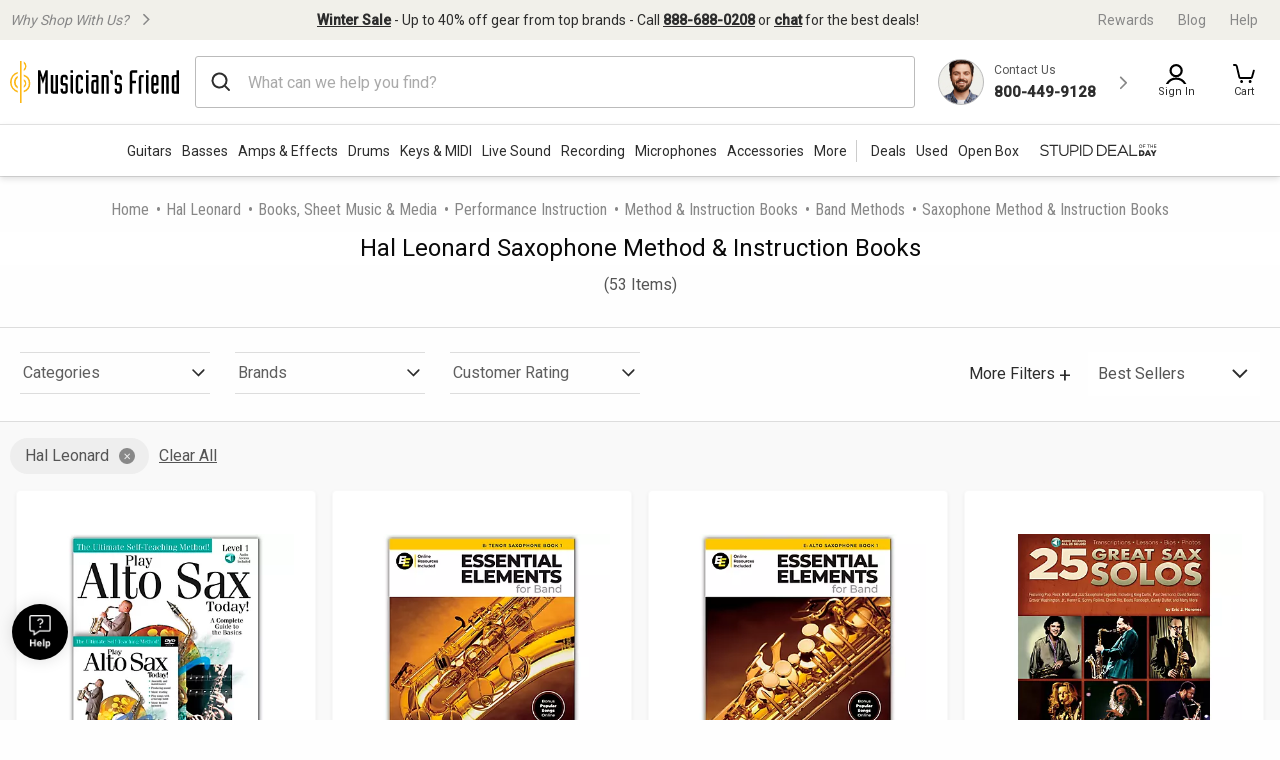

--- FILE ---
content_type: application/javascript
request_url: https://www.musiciansfriend.com/DNEDUG/88EwWL/4akjQ/JkmOZ/Ld/Q9V3kLpcQmmpNV/HV9rWxMtAg/EVArb/RIOQzsB
body_size: 180093
content:
(function(){if(typeof Array.prototype.entries!=='function'){Object.defineProperty(Array.prototype,'entries',{value:function(){var index=0;const array=this;return {next:function(){if(index<array.length){return {value:[index,array[index++]],done:false};}else{return {done:true};}},[Symbol.iterator]:function(){return this;}};},writable:true,configurable:true});}}());(function(){CE();lZV();fXV();var MU=function(Ns,V1){return Ns==V1;};var RZ=function(MR){if(KI["document"]["cookie"]){try{var Eg=KI["document"]["cookie"]["split"]('; ');var sd=null;var Td=null;for(var Fq=0;Fq<Eg["length"];Fq++){var Sd=Eg[Fq];if(Sd["indexOf"](""["concat"](MR,"="))===0){var w1=Sd["substring"](""["concat"](MR,"=")["length"]);if(w1["indexOf"]('~')!==-1||KI["decodeURIComponent"](w1)["indexOf"]('~')!==-1){sd=w1;}}else if(Sd["startsWith"](""["concat"](MR,"_"))){var IR=Sd["indexOf"]('=');if(IR!==-1){var Wv=Sd["substring"](IR+1);if(Wv["indexOf"]('~')!==-1||KI["decodeURIComponent"](Wv)["indexOf"]('~')!==-1){Td=Wv;}}}}if(Td!==null){return Td;}if(sd!==null){return sd;}}catch(gj){return false;}}return false;};var YU=function(){qd=["\x61\x70\x70\x6c\x79","\x66\x72\x6f\x6d\x43\x68\x61\x72\x43\x6f\x64\x65","\x53\x74\x72\x69\x6e\x67","\x63\x68\x61\x72\x43\x6f\x64\x65\x41\x74"];};var MT=function(tU,pU){return tU|pU;};var w2=function(t7,vv){return t7/vv;};var n1=function(If,Eq){return If<Eq;};var O1=function(){return sJ.apply(this,[FA,arguments]);};var cT=function(Iv,Ad){return Iv[qd[J8]](Ad);};var D2=function(){cs=["]1=8","kG8`","0Y+D:",";,M!\f1\f","!8( 6Q5]","\tD","A/\n\f^","/S7LKO\x07",".x","DZF","U-\'\x07<","p",":<",">U1LVS\x00","H_;]%\x00h\'&!\"6\x402\r","\f\\3Z\\u3M*0K\r3\f \x00","\fZ(7"," \r","2!P,\nL\'5>","=C+q^X","\"\\&","","W3q+","6\n","F6X^RL\"*K1\r;\f\x07","k0]U^\x07ry:$Q,9","6R\t;E.c|\'58SA<S\n^","MS7[=","8&","ZYH&\t5=,O1&B<)#F","1#","(i","!.W71:",",,V1&8!","^6L\' *V6% ","W_~[co","\x407\n#6#U(\x07\rS\f\\MM\x07G ","\vx","C","~[_h:\v&L\'\x07 ",">[[>K<];&0L\'\n1","K`S","^cZ~osHyS",".Q/\x00)\x00","",">","U1",")\n&\f","*U)1r6MK","2Q2Z","M O=.Y,\x071",".:\x40",") \b[)","LK\fD","\x3f","-,\\;","5\fb: Q3\\J\\\x077M","J0<7W","U!]..]","~v\b","t4","\x00#\x072~\b6Q/lVX","\vB0RZ4_","5.&","[5\n\fE<WL\\&","\\)U","6\x40)\x00D]\\u3[-&Y60=\x3f\x072D","!J#1",";\v-\'Y:\r","T0`[N","er~(v6v%\n\r|\x0760+6;x","(IY","# y4\bt>K^","$\r4#r=6c","<\"_\'","RPt\x00F./T;%\" 1Q","B-PM","~+&N+\n1B7#\'Z/^\'U<MF\vI=GW,\\7\b1","A\x00%2o0gb\rD\bC6:c;;:) Cd&","Z0:\x07","t","Z","KX","D7Q^X","=Q\"U,L","!P;+]1\r\'1)0|:\r\v","[<\ry;","YI","*%Q,<!\bM","","=","l07ZjAu[[Q_oX]","F:I","\x07","","3#4Q{*\\4oH;GW*\\\'\vt0\"6Q)","\v!\t6\x40","\x07)\'","8\\<Fo W,1\x00l=Q=\rU;P\t\'Eo7Wb\v6\b/\x07","#\x00%D)C6PQ>O=[","I\x07\"X`","\"\'","=E* L8\x07%>8U/","xZX3]=M,\x07 \v\"","s\fY1KZ\t\x07=H<&","\tf","\x071","\x07;\f\x00)\'+]5\fG",")\x00&\x40U","8","6[:0S-VO","_\'\x07>\x071U/*\n]:LKP","\r\x07U",".3J\f2 4\x40",".W8=.\x3f\x40\"\vQ1XZ",",","UuZ^f","\\;E","Z=*H;\r\n<q)\f\fB,","\x3fF&/]","W^\br<y 3]0-","W)^","5\vR:M","W&8\x07","<","N","0Q:\x40SP\\];&","_+^","\t\\","\x00!]","<;","LT&b6","=X+KOAa\\","I^H","](","!\x075","U#","U","<V9ZM","h !]b%7.\'","Y(&a",";Z#&.]- P5/\x07:\nQ","=\f\x3f","N>\x40","aSI\x07\x40\vjV6LkXL0Be\x00\x07iWKe|SP7M^pJ0-F","3C","A<","C6-TsU2TekXS!]&-_b;B)S6W4T\\PI;Go P#5\x00) \\[.\nY;Z[S&AoY6\r:ST>=Qu","C>\bY+xZz\x3fL\x07.\'K","1 2#\x07<\bM+,V","Q7Q+Z","Y!Y.:","!Y>\r","O\\\x074F\"]0=\r","<!](\r\n_1","(~~:u32wy\f)6\r1\by*qH9m2o4y%8G-$fVh3qSJ\"e)\"sE\tsZq(#!t2$b!$;ze\r-Hh54y\x07g \x07-+\x07=u!qyo:|!#KE#6O\'%#%\r1\x07\vuPr,^g/|2F5~%0.A\x3f\tC=q~}Z h6y%6\r0\x079c\n\x3f3C~~8DA>{\'rt#5|(u;\"q1OK/J2M0v\\\n.$\x00*27[\x3f\"v&||\b|2h6\n\t%(=)9=,\x3f\"q\n\b^-xKh+pS%l6\r019]\n\x3f%_~}.{6h4-Q%/5\x3fg12qz~:Qa}\x00Z2!8G$=q\t\x3f\"zr9d2h6l#!#7\'(u;\"q3[\f/J2pE\'+[)*\"83171uu~[6U6h4-Qm%\'5\r+5_<u~|(i<bh<y &R\r!=~(-,&||\b|2h6n%()9=,\x3f\"sU^-xKh!.y\x07\\#<<8=v\v\x3f\"z\nZu:|\'%h4%$\r2`+\x3f\"d(~}U6h;\fS c#5\r942[c*qnl2Q\'~\x07#L>f\x3f\"`\x07~:S&B6{l5%G)\"8L\v\x3f\"zne:|#6(r\x07#&\r21f:!q~m:|9z-l5%2; \t8X7$T0^iL`Qq5\x07\f(+NPj8WU\nu\t6U6h\"y\x00!#Gc\vu\t\x3f\"j\v[w1M\x3fLy\x00T-&!|.u4\'c\n\x07~9e=!H /O\'%#%\r1-uQ\\*exB\'%h2.\t*l#64Wh,\vS1mj2\x00y>\x00<1Q*\x3f2qzn:~%#}&8,D/\x3f\tnm!qyR!P*\x00h6\tS%#5\n5c\vu\t\x3f\"z0Zt2l%rq#5\t\"\x3fPiM7qz~:VfX\ny!#8\x408=v\v\x3f\"t\v~}>|2\x07{\'n8\x07(>=E<;\"q\rz~:V9B6-y\x00!#68=p\x3f&\b~Q\vh%~\x070##3.4\tnh,\fGzm:|9fL\ry%#A\x00x\vu\x3ft>zn:~\"9l%rv\'#5|.u4 b\x07~9u1cJE%y\t\v#5\n\nx\vu\x3fWf~~>E6h4.p[%((Ck=v6R2[p2l&\x00]\n\v5\t<-u\x3f\"|jH:|2a}\ny5\x3f\'&\r2HQ(\x3f\"\x00(~m:|9{2wz\n&eF&27[\x3f\"v&H:|2fq#\ru!#7);<:s*;\"q~{/e:\x00h6w]05I\r2\b^l\x3f\"qkq\'%h4]%$\r2b+\x3f\"`\x07~:VFdB6{l5%52)\"8L\v\x3f\"z\x07mO:|#6(H#L\x3fU52qGo:|9\'}\x07h\x07\\#$8=uc*qZT0l2Q\'r#56k=u0G[~\x07/J2J }y\x07\\#6\t2bh\"r~~5V\nK#}\'0\x40\bn\fKSd(~q\"9>p//j8\x00#71uu~m>|2\x3fs $|&0/$|\v(ulGj7z~:VFdB6y6;,\x07\vu+&^~q6|6h2~rZ5\rA\nWc\x3f\"A8z~:o6h\'S \x00#\t2P\"t\v~[6vC*Y\x40\ny\x070$D-6k=v54\vR2mI^2X\nyK\x00#6\t293$X~~-P,0y3\'5\r$\n.u4(fj~~KJh5\nz\x07U<3$#=f!;zoH~8L2h54t%/7|.u,-i\x07mP/J2J0vpO\'%#%\r0\tq\x3f\bi^6|C%[#}\' /g\fKSA8z~:U6hzuS \x00#!=~(T\b\r~~1d%gh6d4y&\x00\'&\r23Q-\r\"qiY+6hl5%8FC+L74f*[w5~{s\r*:5\r%eu\x3f\"r\fYk\x3f{h6%]:!#$08=pl\x3f\"q[m>|2>A/d4y&\rL\t\"\x3fn7$3q\n}-{!z\"n\x07226u6u&u~~:{kd:qu!#7.e-u\v\r\"qh\r>l2z,y.\f0.D=uN7G\r~~1P%96\rqr*\x07f4\"==u\rH\vq~~9\\n\ny/.\t5\r!=~-}zn:z&a{.\r,3\'5\r!=u6,\x00(~m:|)M\x3f3Z/%#%\r1-u(}zn:z&a{.\r,3\'5\r$\tq\n\x3f U4tn:6h\x3f\x00\b5%#567[\x3f\"u\r~~1p%rq#5\t\"\x3fPiM7qz~:VfX\ny!#\x078=p<\vu~S!I\'%h0-n7>g0;2-c\x3f\"q^}IVKh#y.\x00#!=~\f9q\\I\b|2s&4z%((F=,\'1qu^\f1\vh6{\x07 521t2f\"qgkH:~D&\x07\x40%(==dF\"q2[}|2j}\x00\x00o#04#=~\"*qzn:~%\x3f%r#\x00l#6\t\"\x3fn2qz~:V9l&\x00i)6#5\x00\t+5$Z~m>|2>YD\r y\x000##\x3fA;W00ji}p2X\ny\x00!#498=u\t\x3f\"z4mK6|C%[#}\' /g\fKSA8z~:U6h7\t\x40!#$0-u&[0[G>|29A0$y%(=u6)F\'z~:P!\x00\v{6)\'%\r:0;r\"Qf]Q(L2h44wm!#7.68Q#;\"q2[}|2\x00h6\bn:!#$6q\x3fHeW>|2\x3f{04|\' /5\t\"5W8SmiuS #h&\x00\b5{#6\t2Xh\"q\r~~1~!6\r.\x40.9D->>q\n\x3f g\x07\\m:|9<x%\ny)\fG:\'>q<&7[xm2g-h%\r6\r2:q\n\x3f S4\tn:6h}%{\'2yNq\r~~J*\nc\rT7\x00\r6\r2(u;\"rWzh6+a,4#\x3f#1=|\x3f1u~S-):l6/nq \r\t\"\x3fc5Sq)L~:|}\x00}%6F~\">q\x3f5i\r~~!-p\\%0.$C83q[Ez5+M19O\"9R\r!=n+z/]RL2h5\ny2\b \r1=v70SS2SJ!\vh6\t.}%#~\"2y*qiEl2l6-~60##3.4\tnh,\fGzm:|9\nf!\ry%! 9\f\x3f\rbT~:o2c4\x00&9.7LU\x3f!u~|-Gh5\ny,\" 6\r4\nN\\3\bvoH~8L2h54|\' /5\t\"5W8SmiuS #h&\x00z!#:8=u\t\x3f\"zm}>|2<{>8}%($.$\n.u43R~~U6h,vL(c#5\r:<.q\x3fflzn:~\'`\nydT%\r;Ku\x3f)Qz~9S\"K5\\r\\!#y7X5\';b)\\MIU2h6v\\;\'$\r2.f+\x3f\"d(~}!o6h;\fS&-!5$=uR_~~L$5h6b&%\'5\r\'3W<qn~:|5:}\x00\x00Y\n#6xN","2Q\x3f)\fB4ZM","\f:4\x404\f","+&","!j\x3f7M0\x07<!\bQ\x3f-\nW1^S","-&{=",":`)\vD:[",">#Y+ZMI ","Y4X","U,\f\x40","+(\'\x40;D","\\+^g","##F>\x3f\bY;","[S","g+\\\x07:{<6T6","R",")\n#Q(\r","^O\vk Z -","9","=","YX6Z","`$J0M&5]0;\'%\'#R.\x00","N\x07","(3T##+\'#k9\rT6QX$b","(&E"," F-\x00U\bPMX","9\r\x3f>B>","#\fy2\fB\tZM\bT<","H\x00*0W/\r!","LI\x07","I N;","k\nW7KRO","~\vM7y6J0\v&","R &[!$l#","[X#oW*]5&","RG;;M*-","PV:\nY","<3]\'\x07<1\r\"\x07;G2\r","#&Q5\n._;Z","%Y3Zm\\7[","YJQ:6`\x3f6L$\x07","\\:KKO0=\\;","G",":& J-;\x00l<5]8C|6IZ[m\'NZ&-",";^","*5T","\nD1ZL\b","\bVQR!\t:*\'Q#D5!\\d7\v6Q\x3fD3D,ct+\n\x3fB8%!F\"","C+MVZ4P","$8\'D>","\x07Q{U-^KOS6F<cV-t#:Q{C","+\'9L/\rC6PQ","[Z\rm*L\"L+\v","\\PS\x07 P","%\"N#!: 7","\x07U)V\\<O","P!Z(&","r","+\'9X>^+}F2Y"];};var Bj=function(jv){if(jv===undefined||jv==null){return 0;}var pg=jv["toLowerCase"]()["replace"](/[^0-9]+/gi,'');return pg["length"];};var wk=function(TR){if(TR===undefined||TR==null){return 0;}var Oj=TR["replace"](/[\w\s]/gi,'');return Oj["length"];};var AR=function(Hd){return ~Hd;};var hd=function(dU){return void dU;};var W2=function(Xv,ft){return Xv-ft;};var p1=function(CR){var sv=CR[0]-CR[1];var l2=CR[2]-CR[3];var ls=CR[4]-CR[5];var bj=KI["Math"]["sqrt"](sv*sv+l2*l2+ls*ls);return KI["Math"]["floor"](bj);};var Kq=function(Uf,M2){return Uf>>>M2|Uf<<32-M2;};var Yf=function(ZU,I2){return ZU+I2;};var Et=function(){return sU.apply(this,[EI,arguments]);};var xv=function(){if(KI["Date"]["now"]&&typeof KI["Date"]["now"]()==='number'){return KI["Math"]["round"](KI["Date"]["now"]()/1000);}else{return KI["Math"]["round"](+new (KI["Date"])()/1000);}};var A8=function(kT){return +kT;};var LZ=function(cg){var Cv=cg%4;if(Cv===2)Cv=3;var Pq=42+Cv;var rj;if(Pq===42){rj=function gZ(H7,IT){return H7*IT;};}else if(Pq===43){rj=function XT(kZ,MJ){return kZ+MJ;};}else{rj=function kf(HR,Id){return HR-Id;};}return rj;};var EJ=function(k2,Q7){return k2<=Q7;};var Rg=function Ut(kv,S7){'use strict';var bt=Ut;switch(kv){case DV:{var ws=S7[EA];var At=S7[YE];LR.push(LU);if(MU(At,null)||U1(At,ws[OZ()[f7(Zd)].call(null,jd,Cd,b1,xq)]))At=ws[ck(typeof OZ()[f7(Gg)],Yf([],[][[]]))?OZ()[f7(J8)].apply(null,[XR,I1,qR,m2]):OZ()[f7(Zd)](jd,fs,Qs,xq)];for(var KU=Zd,Gs=new (KI[IQ()[Tc(kG)](Bc,Jj,qn)])(At);n1(KU,At);KU++)Gs[KU]=ws[KU];var TL;return LR.pop(),TL=Gs,TL;}break;case Ow:{LR.push(xn);var HS=kQ()[kl(vh)].call(null,Cd,Tp,JQ,EL,dS);try{var mP=LR.length;var Xb=A0([]);HS=m0(typeof KI[Xn()[Wp(fP)](JS,A0(A0({})),OK,p4,A0(A0([])),gl)],m0(typeof DL()[Bn(PQ)],Yf([],[][[]]))?DL()[Bn(A5)](Cp,rh,Qs,l1):DL()[Bn(vc)].call(null,sh,Jp,jC,Gp))?IQ()[Tc(Jh)](Hh,Pk,Wc):DL()[Bn(Cd)](H5,Wc,HQ,cZ);}catch(nG){LR.splice(W2(mP,Cn),Infinity,xn);HS=Xn()[Wp(Jh)](Cn,A0(A0(Cn)),PQ,qb,S5,gG);}var kh;return LR.pop(),kh=HS,kh;}break;case HB:{LR.push(bC);throw new (KI[IQ()[Tc(zY)](Nh,zl,Cn)])(IQ()[Tc(fp)](ZK,cA,A0(A0({}))));}break;case P:{var Ch=S7[EA];LR.push(Q0);var HY;return HY=KI[OZ()[f7(A5)](zY,ML,A0({}),Tr)][IQ()[Tc(hC)](O5,Jf,fP)](KI[OZ()[f7(GP)].call(null,jK,kK,Mf,rG)][IQ()[Tc(OK)](zQ,T1,XS)],Ch),LR.pop(),HY;}break;case gW:{var fh=S7[EA];var rp;LR.push(vS);return rp=KI[OZ()[f7(A5)].call(null,zY,jb,C4,J0)][El()[T5(rh)].call(null,XK,dQ,JS,Vh,lP)](fh)[OZ()[f7(Fp)](hp,Cn,r0,Xg)](function(Qp){return fh[Qp];})[Zd],LR.pop(),rp;}break;case Nx:{LR.push(HL);var kn=kQ()[kl(vh)](Cd,Tp,Kn,S5,HK);try{var mr=LR.length;var XP=A0({});kn=KI[kQ()[kl(fP)](db,UP,wn,gp,Bc)][OZ()[f7(EQ)](Np,sQ,vh,bP)][OZ()[f7(L5)](br,GP,Hh,hK)](b5()[wh(Gg)](EL,dd))?IQ()[Tc(Jh)](Hh,F4,v0):m0(typeof DL()[Bn(H5)],Yf('',[][[]]))?DL()[Bn(Cd)].apply(null,[zQ,Wc,fs,b0]):DL()[Bn(vc)](gp,DG,ZG,Eh);}catch(wP){LR.splice(W2(mr,Cn),Infinity,HL);kn=Xn()[Wp(Jh)](Cn,BG,tp,WP,TS,gG);}var wl;return LR.pop(),wl=kn,wl;}break;case vX:{LR.push(dc);var dL={};var FK={};try{var DK=LR.length;var c5=A0(YE);var SL=new (KI[ck(typeof Fh()[jc(EQ)],'undefined')?Fh()[jc(vc)].call(null,zQ,g0,PY,Qh,dQ,pY):Fh()[jc(sS)](jL,Cd,PG,fs,L5,C0)])(Zd,k5[J8])[DL()[Bn(ZK)](Rr,SP,Vh,nL)](IQ()[Tc(PQ)](WC,sg,AL));var J5=SL[OZ()[f7(hC)](bc,sS,Qh,s2)](IQ()[Tc(kK)].call(null,Rr,DP,Cp));var qr=SL[AS()[Ub(ph)](Mf,kG,On,qP,mp,x5)](J5[b5()[wh(O5)](YQ,RJ)]);var EY=SL[AS()[Ub(ph)](KK,Jh,On,E0,mp,x5)](J5[OZ()[f7(Nh)].apply(null,[FS,fs,wG,vU])]);dL=mh(NN,[IQ()[Tc(TG)](jb,l1,A0([])),qr,OZ()[f7(d4)].call(null,nQ,QQ,A0([]),dT),EY]);var RK=new (KI[Fh()[jc(sS)](YC,Cd,PG,sS,f5,C0)])(Zd,Zd)[DL()[Bn(ZK)].call(null,A0(A0([])),SP,H0,nL)](b5()[wh(Lp)](T4,BZ));var CQ=RK[m0(typeof OZ()[f7(sP)],Yf('',[][[]]))?OZ()[f7(hC)](bc,KK,I1,s2):OZ()[f7(J8)](qK,Wc,vh,DG)](IQ()[Tc(kK)].apply(null,[Rr,DP,kK]));var Eb=RK[ck(typeof AS()[Ub(pQ)],Yf(b5()[wh(EQ)].apply(null,[HL,TH]),[][[]]))?AS()[Ub(Cn)].apply(null,[fs,Zd,Wr,d5,Zn,k0]):AS()[Ub(ph)].call(null,db,nC,On,vc,mp,x5)](CQ[m0(typeof b5()[wh(d5)],'undefined')?b5()[wh(O5)](YQ,RJ):b5()[wh(Vh)].apply(null,[k4,mY])]);var U5=RK[ck(typeof AS()[Ub(Cd)],Yf(b5()[wh(EQ)](HL,TH),[][[]]))?AS()[Ub(Cn)].call(null,A0(A0({})),BG,Mn,sP,Lf,Mp):AS()[Ub(ph)](fP,A0([]),On,dp,mp,x5)](CQ[OZ()[f7(Nh)](FS,qR,vc,vU)]);FK=mh(NN,[b5()[wh(UQ)](n0,Zf),Eb,IQ()[Tc(Ib)].apply(null,[hp,hk,ph]),U5]);}finally{LR.splice(W2(DK,Cn),Infinity,dc);var rn;return rn=mh(NN,[b5()[wh(z4)](Cl,TU),dL[IQ()[Tc(TG)](jb,l1,r0)]||null,m0(typeof DL()[Bn(b1)],Yf([],[][[]]))?DL()[Bn(DY)](vQ,Hn,Cp,pq):DL()[Bn(vc)](A0(A0({})),w5,mp,Nn),dL[OZ()[f7(d4)].call(null,nQ,A0([]),kb,dT)]||null,b5()[wh(w0)](Q5,MP),FK[b5()[wh(UQ)](n0,Zf)]||null,ck(typeof IQ()[Tc(A5)],Yf('',[][[]]))?IQ()[Tc(JS)].apply(null,[Bc,Rp,Q5]):IQ()[Tc(tQ)].apply(null,[s5,zk,FS]),FK[IQ()[Tc(Ib)](hp,hk,QL)]||null]),LR.pop(),rn;}LR.pop();}break;case tW:{var c4=S7[EA];var Jb=S7[YE];LR.push(gQ);var GQ=MU(null,c4)?null:q0(DL()[Bn(A5)](A0(A0(Zd)),rh,dp,mt),typeof KI[DL()[Bn(qn)].call(null,dh,UP,C0,c7)])&&c4[KI[DL()[Bn(qn)].call(null,A0(A0(Cn)),UP,Vh,c7)][DL()[Bn(jC)].apply(null,[Cn,pY,Jh,pR])]]||c4[OZ()[f7(Wc)](H4,HQ,A0(Zd),nR)];if(q0(null,GQ)){var dP,I0,Vp,xh,Ln=[],TK=A0(Zd),cp=A0(Cn);try{var Ec=LR.length;var xK=A0([]);if(Vp=(GQ=GQ.call(c4))[ck(typeof IQ()[Tc(wG)],Yf('',[][[]]))?IQ()[Tc(JS)].apply(null,[Kl,Ih,pQ]):IQ()[Tc(Q5)](Ll,Gd,db)],ck(Zd,Jb)){if(m0(KI[OZ()[f7(A5)].call(null,zY,AL,A0({}),OT)](GQ),GQ)){xK=A0(A0({}));return;}TK=A0(Cn);}else for(;A0(TK=(dP=Vp.call(GQ))[DL()[Bn(ll)](jL,hr,Wc,JR)])&&(Ln[IQ()[Tc(Cd)].apply(null,[Hn,xq,TS])](dP[OZ()[f7(rh)](Lp,A0([]),gp,Q8)]),m0(Ln[OZ()[f7(Zd)].call(null,jd,Cd,I1,IU)],Jb));TK=A0(Zd));}catch(P4){cp=A0(Zd),I0=P4;}finally{LR.splice(W2(Ec,Cn),Infinity,gQ);try{var bS=LR.length;var tY=A0([]);if(A0(TK)&&q0(null,GQ[b5()[wh(qP)].apply(null,[pQ,qg])])&&(xh=GQ[b5()[wh(qP)](pQ,qg)](),m0(KI[OZ()[f7(A5)](zY,qn,mp,OT)](xh),xh))){tY=A0(EA);return;}}finally{LR.splice(W2(bS,Cn),Infinity,gQ);if(tY){LR.pop();}if(cp)throw I0;}if(xK){LR.pop();}}var X0;return LR.pop(),X0=Ln,X0;}LR.pop();}break;case rm:{var cL=S7[EA];LR.push(d5);if(KI[IQ()[Tc(kG)](Bc,d0,qP)][ck(typeof kQ()[kl(mp)],'undefined')?kQ()[kl(Cd)].call(null,Dl,rG,MY,A0(A0(Cn)),S5):kQ()[kl(Cp)](EQ,SP,ZP,fP,QQ)](cL)){var kS;return LR.pop(),kS=cL,kS;}LR.pop();}break;case t9:{LR.push(Jp);throw new (KI[IQ()[Tc(zY)].apply(null,[Nh,vG,A0({})])])(IQ()[Tc(fp)].call(null,ZK,fT,BG));}break;case FA:{var xG=S7[EA];var jS=S7[YE];LR.push(Uh);if(MU(jS,null)||U1(jS,xG[OZ()[f7(Zd)](jd,HG,E0,k4)]))jS=xG[OZ()[f7(Zd)](jd,jL,fP,k4)];for(var Ur=Zd,LK=new (KI[m0(typeof IQ()[Tc(br)],'undefined')?IQ()[Tc(kG)](Bc,gc,Hh):IQ()[Tc(JS)].apply(null,[Nc,Yc,tp])])(jS);n1(Ur,jS);Ur++)LK[Ur]=xG[Ur];var LC;return LR.pop(),LC=LK,LC;}break;case JB:{LR.push(Ob);var SS=Nr(OZ()[f7(Dn)].apply(null,[b1,Nn,dS,vs]),KI[IQ()[Tc(db)](J8,Ip,dS)])||U1(KI[OZ()[f7(GP)].apply(null,[jK,qP,Hh,Hf])][IQ()[Tc(B0)](PY,L0,dS)],Zd)||U1(KI[OZ()[f7(GP)].call(null,jK,A0(A0({})),J8,Hf)][b5()[wh(V0)](mp,kL)],Zd);var UK=KI[IQ()[Tc(db)](J8,Ip,Vh)][b5()[wh(fp)].apply(null,[Un,pv])](m0(typeof OZ()[f7(XS)],Yf('',[][[]]))?OZ()[f7(z4)].apply(null,[bf,NY,rh,lh]):OZ()[f7(J8)](rS,C4,r5,cr))[IQ()[Tc(DY)](Qs,Jt,Cp)];var Bp=KI[IQ()[Tc(db)](J8,Ip,YC)][b5()[wh(fp)].apply(null,[Un,pv])](AS()[Ub(pQ)].call(null,HQ,dQ,Oc,Qs,QQ,cK))[IQ()[Tc(DY)](Qs,Jt,A0(A0({})))];var xP=KI[IQ()[Tc(db)].apply(null,[J8,Ip,ph])][ck(typeof b5()[wh(A5)],Yf([],[][[]]))?b5()[wh(Vh)].call(null,r0,PC):b5()[wh(fp)](Un,pv)](b5()[wh(br)](Ll,hj))[ck(typeof IQ()[Tc(D0)],Yf([],[][[]]))?IQ()[Tc(JS)](zr,Cr,jL):IQ()[Tc(DY)](Qs,Jt,vc)];var wc;return wc=b5()[wh(EQ)](HL,N7)[ck(typeof El()[T5(pQ)],Yf([],[][[]]))?El()[T5(db)](A4,vh,Bc,GC,z4):El()[T5(Vh)].call(null,XG,H0,O5,Mf,m4)](SS?IQ()[Tc(Jh)](Hh,hH,C0):DL()[Bn(Cd)](E0,Wc,ZK,gf),OZ()[f7(jb)].apply(null,[Nn,dh,A0(A0(Zd)),dZ]))[El()[T5(Vh)](XG,H5,HG,Mf,m4)](UK?m0(typeof IQ()[Tc(HQ)],'undefined')?IQ()[Tc(Jh)].call(null,Hh,hH,PQ):IQ()[Tc(JS)](F4,Hb,L5):DL()[Bn(Cd)](JS,Wc,A0({}),gf),OZ()[f7(jb)](Nn,wG,Cn,dZ))[ck(typeof El()[T5(J8)],'undefined')?El()[T5(db)].call(null,n0,Wc,P0,KQ,TG):El()[T5(Vh)].apply(null,[XG,HK,OK,Mf,m4])](Bp?m0(typeof IQ()[Tc(tp)],Yf([],[][[]]))?IQ()[Tc(Jh)](Hh,hH,YC):IQ()[Tc(JS)].call(null,JY,cS,A5):DL()[Bn(Cd)].call(null,A0(A0(Cn)),Wc,sP,gf),OZ()[f7(jb)](Nn,A5,AL,dZ))[El()[T5(Vh)](XG,jC,KK,Mf,m4)](xP?IQ()[Tc(Jh)](Hh,hH,Mf):m0(typeof DL()[Bn(zY)],Yf([],[][[]]))?DL()[Bn(Cd)].apply(null,[A0(Cn),Wc,P0,gf]):DL()[Bn(vc)].call(null,A0([]),fp,Nn,Mr)),LR.pop(),wc;}break;case LF:{var lc=S7[EA];LR.push(WP);var zp=lc[OZ()[f7(Fp)](hp,sS,A0(A0([])),N4)](function(fh){return Ut.apply(this,[gW,arguments]);});var Zr;return Zr=zp[m0(typeof DL()[Bn(w0)],Yf('',[][[]]))?DL()[Bn(H0)](dh,HG,QQ,AG):DL()[Bn(vc)].call(null,wG,Ll,A0(Zd),rK)](OZ()[f7(jb)].apply(null,[Nn,S5,A0(A0(Zd)),Nq])),LR.pop(),Zr;}break;case nm:{var xQ=S7[EA];LR.push(LL);if(KI[IQ()[Tc(kG)](Bc,NR,d5)][kQ()[kl(Cp)](EQ,SP,QK,I1,r0)](xQ)){var Mc;return LR.pop(),Mc=xQ,Mc;}LR.pop();}break;case tB:{var Dr=S7[EA];var PP=S7[YE];LR.push(T0);var RS=MU(null,Dr)?null:q0(DL()[Bn(A5)](Zd,rh,KK,Tg),typeof KI[DL()[Bn(qn)](YQ,UP,sS,Us)])&&Dr[KI[DL()[Bn(qn)].call(null,sh,UP,AL,Us)][DL()[Bn(jC)].call(null,A0({}),pY,A0(A0(Zd)),qq)]]||Dr[OZ()[f7(Wc)].call(null,H4,IC,ZK,Av)];if(q0(null,RS)){var kr,vY,w4,HP,jl=[],XC=A0(Zd),qL=A0(Cn);try{var nK=LR.length;var bY=A0([]);if(w4=(RS=RS.call(Dr))[ck(typeof IQ()[Tc(QL)],'undefined')?IQ()[Tc(JS)](OY,gP,Bh):IQ()[Tc(Q5)](Ll,EU,A0([]))],ck(k5[J8],PP)){if(m0(KI[OZ()[f7(A5)](zY,ZG,A0(Zd),QN)](RS),RS)){bY=A0(A0(YE));return;}XC=A0(Cn);}else for(;A0(XC=(kr=w4.call(RS))[DL()[Bn(ll)].call(null,Jh,hr,jb,LJ)])&&(jl[IQ()[Tc(Cd)](Hn,A2,S5)](kr[OZ()[f7(rh)](Lp,O5,H0,Sv)]),m0(jl[OZ()[f7(Zd)].apply(null,[jd,db,sh,TH])],PP));XC=A0(w[b5()[wh(wQ)](I1,jZ)]()));}catch(pp){qL=A0(k5[J8]),vY=pp;}finally{LR.splice(W2(nK,Cn),Infinity,T0);try{var Dc=LR.length;var vP=A0([]);if(A0(XC)&&q0(null,RS[b5()[wh(qP)](pQ,gR)])&&(HP=RS[ck(typeof b5()[wh(Zd)],Yf('',[][[]]))?b5()[wh(Vh)](L4,JK):b5()[wh(qP)](pQ,gR)](),m0(KI[OZ()[f7(A5)].apply(null,[zY,dS,zQ,QN])](HP),HP))){vP=A0(EA);return;}}finally{LR.splice(W2(Dc,Cn),Infinity,T0);if(vP){LR.pop();}if(qL)throw vY;}if(bY){LR.pop();}}var Yn;return LR.pop(),Yn=jl,Yn;}LR.pop();}break;case E3:{LR.push(Wh);var nl=KI[ck(typeof IQ()[Tc(V0)],Yf('',[][[]]))?IQ()[Tc(JS)](LU,q5,A0([])):IQ()[Tc(db)](J8,Tj,L5)][m0(typeof OZ()[f7(ln)],Yf([],[][[]]))?OZ()[f7(lC)].call(null,qP,dS,A0([]),Dg):OZ()[f7(J8)].call(null,On,zQ,mp,Vn)]?Cn:Zd;var sC=KI[IQ()[Tc(db)].call(null,J8,Tj,IC)][IQ()[Tc(tr)].apply(null,[BG,hs,YQ])]?Cn:Zd;var Up=KI[IQ()[Tc(db)].call(null,J8,Tj,A0({}))][DL()[Bn(X4)].apply(null,[QL,fL,JS,H1])]?Cn:Zd;var q4=KI[IQ()[Tc(db)].apply(null,[J8,Tj,Bh])][IQ()[Tc(qp)].call(null,xS,Lj,ph)]?Cn:Zd;var qh=KI[IQ()[Tc(db)](J8,Tj,HG)][Xn()[Wp(SY)].apply(null,[sS,gp,YQ,JC,jb,BG])]?Cn:Zd;var WG=KI[IQ()[Tc(db)].call(null,J8,Tj,A0(A0(Zd)))][m0(typeof DL()[Bn(HG)],Yf([],[][[]]))?DL()[Bn(d4)](OK,NS,sP,Ed):DL()[Bn(vc)](FS,WQ,fs,Il)]?Cn:Zd;var ZQ=KI[IQ()[Tc(db)](J8,Tj,r0)][ck(typeof OZ()[f7(BK)],Yf('',[][[]]))?OZ()[f7(J8)].apply(null,[PL,J8,A0(A0([])),AY]):OZ()[f7(ln)].call(null,PQ,C0,wQ,wd)]?k5[L5]:Zd;var NK=KI[IQ()[Tc(db)].call(null,J8,Tj,A0(Cn))][IQ()[Tc(IY)](PS,MP,dQ)]?Cn:Zd;var XQ=KI[IQ()[Tc(db)].call(null,J8,Tj,A0(A0(Cn)))][OZ()[f7(bL)].call(null,vQ,NY,H0,g8)]?Cn:Zd;var GL=KI[b5()[wh(BK)].call(null,QQ,Ff)][OZ()[f7(EQ)](Np,sQ,Bh,LU)].bind?Cn:Zd;var LP=KI[IQ()[Tc(db)](J8,Tj,pY)][OZ()[f7(bc)](Rp,A0(A0(Cn)),HQ,bR)]?w[DL()[Bn(L5)](AL,SY,HQ,rk)]():Zd;var Xr=KI[IQ()[Tc(db)](J8,Tj,kG)][m0(typeof AS()[Ub(Vh)],Yf([],[][[]]))?AS()[Ub(wG)](A0(A0([])),A0(A0([])),tl,HG,mp,Sp):AS()[Ub(Cn)](v0,H0,fC,NY,Kf,r0)]?Cn:Zd;var G4;var HC;try{var K5=LR.length;var Q4=A0(YE);G4=KI[ck(typeof IQ()[Tc(Rr)],'undefined')?IQ()[Tc(JS)](qc,Pp,L5):IQ()[Tc(db)](J8,Tj,r5)][IQ()[Tc(tL)].apply(null,[YC,jg,Nn])]?Cn:Zd;}catch(p5){LR.splice(W2(K5,Cn),Infinity,Wh);G4=Zd;}try{var KL=LR.length;var Ap=A0(A0(EA));HC=KI[IQ()[Tc(db)].apply(null,[J8,Tj,Qs])][IQ()[Tc(KS)](wQ,Df,H5)]?Cn:k5[J8];}catch(vK){LR.splice(W2(KL,Cn),Infinity,Wh);HC=k5[J8];}var wK;return wK=Yf(Yf(Yf(Yf(Yf(Yf(Yf(Yf(Yf(Yf(Yf(Yf(Yf(nl,rl(sC,Cn)),rl(Up,Cd)),rl(q4,J8)),rl(qh,Vh)),rl(WG,Jh)),rl(ZQ,k5[Cp])),rl(NK,EQ)),rl(G4,db)),rl(HC,kG)),rl(XQ,vc)),rl(GL,w[Fh()[jc(ll)](nQ,j4,G5,TS,ZK,Vh)]())),rl(LP,mp)),rl(Xr,qn)),LR.pop(),wK;}break;case Km:{var RC=S7[EA];return RC;}break;case vA:{LR.push(hr);try{var Tl=LR.length;var F0=A0([]);var lr=Yf(Yf(Yf(Yf(Yf(Yf(Yf(Yf(Yf(Yf(Yf(Yf(Yf(Yf(Yf(Yf(Yf(Yf(Yf(Yf(Yf(Yf(Yf(Yf(KI[IQ()[Tc(kb)](M0,gS,wQ)](KI[ck(typeof OZ()[f7(d5)],Yf([],[][[]]))?OZ()[f7(J8)](NP,A0({}),J8,WY):OZ()[f7(GP)].apply(null,[jK,gp,Hh,xL])][IQ()[Tc(K0)](I1,xl,fs)]),rl(KI[IQ()[Tc(kb)](M0,gS,sP)](KI[OZ()[f7(GP)](jK,Mf,tp,xL)][OZ()[f7(X4)].apply(null,[bn,EL,A0(Zd),Vr])]),Cn)),rl(KI[IQ()[Tc(kb)](M0,gS,Rr)](KI[OZ()[f7(GP)](jK,A0([]),A5,xL)][m0(typeof DL()[Bn(ln)],Yf('',[][[]]))?DL()[Bn(EC)](qn,x5,ZK,vb):DL()[Bn(vc)](A0(Cn),KS,A0(A0(Cn)),vS)]),Cd)),rl(KI[ck(typeof IQ()[Tc(T4)],Yf([],[][[]]))?IQ()[Tc(JS)].apply(null,[FP,lG,NY]):IQ()[Tc(kb)](M0,gS,vc)](KI[ck(typeof OZ()[f7(kG)],Yf('',[][[]]))?OZ()[f7(J8)].apply(null,[bP,dp,XS,gr]):OZ()[f7(GP)](jK,EL,HK,xL)][DL()[Bn(GK)](A0({}),Ib,dp,jT)]),J8)),rl(KI[IQ()[Tc(kb)].apply(null,[M0,gS,vh])](KI[DL()[Bn(db)].apply(null,[vc,D5,s5,Lc])][ck(typeof DL()[Bn(zQ)],'undefined')?DL()[Bn(vc)](FS,IP,zQ,Ol):DL()[Bn(K0)](A0(A0([])),lP,wQ,dn)]),Vh)),rl(KI[IQ()[Tc(kb)].call(null,M0,gS,kK)](KI[OZ()[f7(GP)](jK,r5,zY,xL)][Fh()[jc(AL)].call(null,ZG,D5,Ql,zY,Mf,JS)]),Jh)),rl(KI[m0(typeof IQ()[Tc(tL)],Yf('',[][[]]))?IQ()[Tc(kb)](M0,gS,Nn):IQ()[Tc(JS)](LG,J4,kG)](KI[OZ()[f7(GP)].apply(null,[jK,jL,A0(A0([])),xL])][DL()[Bn(sn)](b1,GY,S5,xL)]),k5[Cp])),rl(KI[IQ()[Tc(kb)](M0,gS,ph)](KI[OZ()[f7(GP)](jK,fP,FS,xL)][IQ()[Tc(O5)].apply(null,[pQ,Hp,JS])]),k5[sQ])),rl(KI[IQ()[Tc(kb)](M0,gS,PQ)](KI[m0(typeof OZ()[f7(r0)],Yf('',[][[]]))?OZ()[f7(GP)](jK,A0(A0(Zd)),sS,xL):OZ()[f7(J8)](QC,Wc,kb,hY)][Fh()[jc(C0)].call(null,TS,sh,cS,C0,Mf,mp)]),db)),rl(KI[IQ()[Tc(kb)].call(null,M0,gS,NY)](KI[OZ()[f7(GP)](jK,Jh,Qs,xL)][ck(typeof b5()[wh(N5)],'undefined')?b5()[wh(Vh)](wL,zh):b5()[wh(UG)](np,lS)]),kG)),rl(KI[IQ()[Tc(kb)].call(null,M0,gS,zY)](KI[OZ()[f7(GP)](jK,H0,A0({}),xL)][DL()[Bn(np)].apply(null,[qP,PS,Cp,GU])]),vc)),rl(KI[m0(typeof IQ()[Tc(jL)],Yf('',[][[]]))?IQ()[Tc(kb)](M0,gS,nC):IQ()[Tc(JS)].call(null,Yr,Gp,EQ)](KI[OZ()[f7(GP)](jK,Q5,r5,xL)][OZ()[f7(Ll)](TS,vQ,f5,XY)]),JS)),rl(KI[IQ()[Tc(kb)](M0,gS,ph)](KI[OZ()[f7(GP)](jK,dQ,gp,xL)][IQ()[Tc(sn)].call(null,B0,KC,fs)]),mp)),rl(KI[IQ()[Tc(kb)](M0,gS,Bc)](KI[OZ()[f7(GP)].apply(null,[jK,JS,r0,xL])][kQ()[kl(Wc)].call(null,ph,FQ,cS,P0,db)]),qn)),rl(KI[IQ()[Tc(kb)](M0,gS,A0([]))](KI[OZ()[f7(GP)](jK,A0({}),Vh,xL)][b5()[wh(Hn)].call(null,W0,pG)]),A5)),rl(KI[IQ()[Tc(kb)](M0,gS,A0({}))](KI[OZ()[f7(GP)].call(null,jK,jC,HG,xL)][m0(typeof b5()[wh(wG)],Yf([],[][[]]))?b5()[wh(n0)](Jh,Cg):b5()[wh(Vh)](q5,T4)]),k5[OK])),rl(KI[IQ()[Tc(kb)].apply(null,[M0,gS,A0(Zd)])](KI[OZ()[f7(GP)].call(null,jK,d5,A0(Zd),xL)][Fh()[jc(SY)].call(null,P0,Rp,I5,H5,A0(A0({})),nQ)]),zY)),rl(KI[IQ()[Tc(kb)].apply(null,[M0,gS,I1])](KI[OZ()[f7(GP)].apply(null,[jK,Jh,r0,xL])][ck(typeof b5()[wh(rP)],Yf('',[][[]]))?b5()[wh(Vh)].apply(null,[O0,Gc]):b5()[wh(tL)](Nn,mQ)]),rh)),rl(KI[IQ()[Tc(kb)](M0,gS,A0(Cn))](KI[OZ()[f7(GP)](jK,f5,Cn,xL)][IQ()[Tc(np)].call(null,GY,X5,jL)]),QQ)),rl(KI[IQ()[Tc(kb)].call(null,M0,gS,qP)](KI[OZ()[f7(GP)](jK,FS,pQ,xL)][OZ()[f7(b1)](m4,A0(A0(Zd)),Qs,YP)]),k5[ll])),rl(KI[IQ()[Tc(kb)](M0,gS,pY)](KI[OZ()[f7(GP)].call(null,jK,sS,JS,xL)][Xn()[Wp(S5)](r0,Qs,S4,IS,A0(A0(Cn)),JG)]),vh)),rl(KI[IQ()[Tc(kb)].apply(null,[M0,gS,sh])](KI[OZ()[f7(GP)].call(null,jK,AL,A0(Cn),xL)][OZ()[f7(QC)](dK,A0(Cn),Mn,tl)]),H0)),rl(KI[IQ()[Tc(kb)](M0,gS,YC)](KI[ck(typeof OZ()[f7(Qr)],Yf('',[][[]]))?OZ()[f7(J8)].apply(null,[bp,A0(Cn),A0(A0({})),YL]):OZ()[f7(GP)](jK,ll,GP,xL)][b5()[wh(KS)].apply(null,[SY,R4])]),sS)),rl(KI[IQ()[Tc(kb)].apply(null,[M0,gS,dS])](KI[b5()[wh(HG)](NY,rL)][DL()[Bn(EQ)].call(null,jL,WC,GP,vp)]),IC)),rl(KI[m0(typeof IQ()[Tc(jd)],'undefined')?IQ()[Tc(kb)](M0,gS,A0(A0({}))):IQ()[Tc(JS)](Zd,Ep,sh)](KI[DL()[Bn(db)].call(null,vh,D5,ML,Lc)][b5()[wh(TY)](V0,zn)]),k5[Wc]));var In;return LR.pop(),In=lr,In;}catch(pK){LR.splice(W2(Tl,Cn),Infinity,hr);var Rc;return LR.pop(),Rc=Zd,Rc;}LR.pop();}break;case FF:{LR.push(Wb);if(A0(Nr(m0(typeof b5()[wh(x5)],Yf([],[][[]]))?b5()[wh(cn)].apply(null,[rh,AA]):b5()[wh(Vh)](b0,Zc),KI[OZ()[f7(GP)].apply(null,[jK,H0,HK,J1])]))){var Fl;return LR.pop(),Fl=null,Fl;}var Sc=KI[ck(typeof OZ()[f7(nC)],Yf('',[][[]]))?OZ()[f7(J8)](pG,wG,Bc,f0):OZ()[f7(GP)].call(null,jK,Bc,gp,J1)][b5()[wh(cn)].call(null,rh,AA)];var g4=Sc[b5()[wh(zS)](db,nd)];var CK=Sc[IQ()[Tc(GK)](np,ER,NY)];var LQ=Sc[b5()[wh(jC)].apply(null,[Yp,AT])];var Bl;return Bl=[g4,ck(CK,Zd)?k5[J8]:U1(CK,Zd)?hS(Cn):hS(k5[Cn]),LQ||b5()[wh(nh)].apply(null,[sn,hR])],LR.pop(),Bl;}break;case YA:{LR.push(nc);try{var AP=LR.length;var Rb=A0(YE);var Ir=Zd;var xr=KI[OZ()[f7(A5)](zY,A0([]),vc,Rh)][ck(typeof IQ()[Tc(Nh)],Yf('',[][[]]))?IQ()[Tc(JS)](tr,NS,kK):IQ()[Tc(hC)].apply(null,[O5,Dk,A0(Zd)])](KI[IQ()[Tc(EQ)](PQ,CL,sS)],b5()[wh(BG)](Np,Jn));if(xr){Ir++;if(xr[OZ()[f7(rh)](Lp,YQ,IC,cj)]){xr=xr[OZ()[f7(rh)].apply(null,[Lp,sP,kK,cj])];Ir+=Yf(rl(xr[OZ()[f7(Zd)].call(null,jd,A0(Cn),SY,jT)]&&ck(xr[OZ()[f7(Zd)](jd,S5,A0([]),jT)],k5[L5]),Cn),rl(xr[IQ()[Tc(rh)](rP,cY,jL)]&&ck(xr[IQ()[Tc(rh)](rP,cY,A0([]))],b5()[wh(BG)].call(null,Np,Jn)),Cd));}}var lL;return lL=Ir[b5()[wh(Wc)](HK,O0)](),LR.pop(),lL;}catch(ZY){LR.splice(W2(AP,Cn),Infinity,nc);var WK;return WK=kQ()[kl(vh)](Cd,Tp,zP,A0([]),sS),LR.pop(),WK;}LR.pop();}break;case kA:{LR.push(NL);var OP=function(Ch){return Ut.apply(this,[P,arguments]);};var Dp=[m0(typeof AS()[Ub(vc)],'undefined')?AS()[Ub(L5)](Nn,A0(A0([])),JG,b1,EQ,XY):AS()[Ub(Cn)].call(null,YQ,A0(A0(Zd)),C4,zQ,tL,H4),OZ()[f7(Ib)].apply(null,[sh,r0,gp,n5])];var YK=Dp[OZ()[f7(Fp)].call(null,hp,EQ,Wc,j5)](function(mC){LR.push(WY);var dC=OP(mC);if(A0(A0(dC))&&A0(A0(dC[Xn()[Wp(Zd)].call(null,J8,C4,s5,Sf,ph,Kn)]))&&A0(A0(dC[Xn()[Wp(Zd)](J8,Mn,P0,Sf,HG,Kn)][b5()[wh(Wc)].apply(null,[HK,Sr])]))){dC=dC[Xn()[Wp(Zd)](J8,jb,r5,Sf,Bh,Kn)][b5()[wh(Wc)](HK,Sr)]();var MG=Yf(ck(dC[IQ()[Tc(Bh)].apply(null,[sS,Kv,QQ])](m0(typeof Fh()[jc(vh)],Yf([],[][[]]))?Fh()[jc(vh)].apply(null,[vh,gp,zh,pQ,A0(A0({})),rh]):Fh()[jc(vc)](Qs,tr,lQ,C4,PQ,b4)),hS(Cn)),rl(KI[IQ()[Tc(kb)](M0,UU,kb)](U1(dC[IQ()[Tc(Bh)](sS,Kv,AL)](b5()[wh(qP)](pQ,NZ)),hS(Cn))),k5[L5]));var RQ;return LR.pop(),RQ=MG,RQ;}else{var IL;return IL=kQ()[kl(vh)](Cd,Tp,fr,A0(A0([])),kK),LR.pop(),IL;}LR.pop();});var rQ;return rQ=YK[m0(typeof DL()[Bn(pY)],Yf('',[][[]]))?DL()[Bn(H0)].call(null,qP,HG,XS,QG):DL()[Bn(vc)](NY,Dh,mp,rY)](b5()[wh(EQ)].call(null,HL,h8)),LR.pop(),rQ;}break;case Gm:{LR.push(bP);var qQ=m0(typeof kQ()[kl(A5)],Yf([],[][[]]))?kQ()[kl(vh)](Cd,Tp,Ul,dS,qP):kQ()[kl(Cd)](KC,Mh,Xp,mp,Vh);try{var rc=LR.length;var l0=A0(YE);qQ=m0(typeof KI[IQ()[Tc(tC)].call(null,A5,JP,A5)],DL()[Bn(A5)].apply(null,[A0([]),rh,H5,K9]))?IQ()[Tc(Jh)](Hh,Ml,A0(A0({}))):DL()[Bn(Cd)](S5,Wc,fs,Al);}catch(Y0){LR.splice(W2(rc,Cn),Infinity,bP);qQ=Xn()[Wp(Jh)](Cn,O5,ZK,pn,O5,gG);}var Lh;return LR.pop(),Lh=qQ,Lh;}break;case XX:{var dl=S7[EA];LR.push(GP);if(ck([m0(typeof kQ()[kl(qn)],'undefined')?kQ()[kl(IC)].call(null,Jh,dn,d4,A0(A0([])),Jh):kQ()[kl(Cd)](Bb,MC,MQ,A0({}),O5),IQ()[Tc(hp)](sh,rf,kK),DL()[Bn(Dn)](r5,mp,kb,qG)][IQ()[Tc(Bh)].call(null,sS,V4,Cd)](dl[OZ()[f7(Qs)](SP,I1,ZG,TS)][DL()[Bn(E0)](A0(A0([])),QC,dh,b0)]),hS(w[DL()[Bn(L5)](sP,SY,H0,r4)]()))){LR.pop();return;}KI[m0(typeof DL()[Bn(zS)],Yf('',[][[]]))?DL()[Bn(Gg)](KK,bK,s5,jh):DL()[Bn(vc)](A0(A0([])),Oh,E0,wb)](function(){LR.push(RP);var sl=A0({});try{var DC=LR.length;var CG=A0({});if(A0(sl)&&dl[OZ()[f7(Qs)](SP,H0,r0,qS)]&&(dl[OZ()[f7(Qs)](SP,Zd,A0(A0(Zd)),qS)][ck(typeof IQ()[Tc(hP)],Yf('',[][[]]))?IQ()[Tc(JS)](A5,qR,sh):IQ()[Tc(DY)](Qs,Lr,HG)](ck(typeof IQ()[Tc(nh)],'undefined')?IQ()[Tc(JS)](rh,WS,GP):IQ()[Tc(Ph)](vh,vb,b1))||dl[ck(typeof OZ()[f7(br)],'undefined')?OZ()[f7(J8)](z4,A0(Cn),b1,CS):OZ()[f7(Qs)](SP,A0([]),Cn,qS)][IQ()[Tc(DY)](Qs,Lr,ZK)](IQ()[Tc(Rp)](fL,bZ,P0)))){sl=A0(A0({}));}}catch(cQ){LR.splice(W2(DC,Cn),Infinity,RP);dl[OZ()[f7(Qs)].call(null,SP,kb,qR,qS)][ck(typeof AS()[Ub(zY)],Yf([],[][[]]))?AS()[Ub(Cn)].apply(null,[dh,sQ,xS,H5,wL,LY]):AS()[Ub(AL)](TS,Q5,sr,wQ,qn,vL)](new (KI[IQ()[Tc(d4)](Uh,Zh,P0)])(IQ()[Tc(RL)].apply(null,[N5,nr,ML]),mh(NN,[IQ()[Tc(OS)].apply(null,[pS,AK,C4]),A0(EA),m0(typeof DL()[Bn(YQ)],Yf([],[][[]]))?DL()[Bn(z4)](jb,sS,YC,nk):DL()[Bn(vc)](A5,Gh,A0(A0({})),LG),A0([]),Fh()[jc(IC)].call(null,H0,Ll,mb,vh,BG,db),A0(EA)])));}if(A0(sl)&&ck(dl[b5()[wh(Ph)].call(null,Fp,rZ)],m0(typeof El()[T5(Cd)],'undefined')?El()[T5(jC)](Ic,Mn,QQ,H0,YQ):El()[T5(db)](EP,IC,ZG,xb,pf))){sl=A0(A0([]));}if(sl){dl[OZ()[f7(Qs)].call(null,SP,r5,Rr,qS)][AS()[Ub(AL)](A0({}),SY,sr,Q5,qn,vL)](new (KI[IQ()[Tc(d4)].call(null,Uh,Zh,gp)])(b5()[wh(Rp)](C0,K8),mh(NN,[IQ()[Tc(OS)](pS,AK,sh),A0(A0({})),m0(typeof DL()[Bn(x5)],Yf([],[][[]]))?DL()[Bn(z4)](Wc,sS,BG,nk):DL()[Bn(vc)](r0,OQ,HQ,UQ),A0({}),Fh()[jc(IC)](nC,Ll,mb,jL,O5,db),A0(EA)])));}LR.pop();},Zd);LR.pop();}break;}};var Kp=function(rC){if(rC==null)return -1;try{var G0=0;for(var TP=0;TP<rC["length"];TP++){var pL=rC["charCodeAt"](TP);if(pL<128){G0=G0+pL;}}return G0;}catch(Kh){return -2;}};var sJ=function Z4(EG,Ar){var fY=Z4;for(EG;EG!=n9;EG){switch(EG){case V9:{return kC;}break;case xE:{EG=xN;while(hn(bl,Zd)){var cl=Pc(W2(Yf(bl,wS),LR[W2(LR.length,Cn)]),PK.length);var t4=cT(Db,bl);var tS=cT(PK,cl);NC+=XL(Cz,[MT(US(AR(t4),tS),US(AR(tS),t4))]);bl--;}}break;case bB:{EG=V9;while(U1(Wn,Zd)){if(m0(Kc[FL[Cd]],KI[FL[Cn]])&&hn(Kc,VY[FL[Zd]])){if(MU(VY,gK)){kC+=XL(Cz,[kp]);}return kC;}if(ck(Kc[FL[Cd]],KI[FL[Cn]])){var Yl=fK[VY[Kc[Zd]][Zd]];var Jc=Z4(dN,[Yf(kp,LR[W2(LR.length,Cn)]),Yl,fs,Wn,Kc[Cn]]);kC+=Jc;Kc=Kc[Zd];Wn-=mh(pm,[Jc]);}else if(ck(VY[Kc][FL[Cd]],KI[FL[Cn]])){var Yl=fK[VY[Kc][Zd]];var Jc=Z4.apply(null,[dN,[Yf(kp,LR[W2(LR.length,Cn)]),Yl,QL,Wn,Zd]]);kC+=Jc;Wn-=mh(pm,[Jc]);}else{kC+=XL(Cz,[kp]);kp+=VY[Kc];--Wn;};++Kc;}}break;case SA:{EG-=AN;var E4;return LR.pop(),E4=zc,E4;}break;case X9:{while(n1(K4,M5[kP[Zd]])){kQ()[M5[K4]]=A0(W2(K4,Cd))?function(){cf=[];Z4.call(this,FA,[M5]);return '';}:function(){var QY=M5[K4];var cc=kQ()[QY];return function(DS,jr,hQ,BP,Qf){if(ck(arguments.length,Zd)){return cc;}var Xc=sU(kW,[DS,jr,hQ,mp,ML]);kQ()[QY]=function(){return Xc;};return Xc;};}();++K4;}EG=n9;}break;case cV:{for(var Gr=Zd;n1(Gr,B5[OZ()[f7(Zd)].call(null,jd,A0([]),A0(A0(Zd)),r9)]);Gr=Yf(Gr,Cn)){var tG=B5[OZ()[f7(Mf)](sS,Qh,I1,LH)](Gr);var Fb=YS[tG];zc+=Fb;}EG-=n3;}break;case zD:{EG-=wB;var CP;return LR.pop(),CP=gb,CP;}break;case AV:{EG=n9;for(var LS=Zd;n1(LS,p0.length);++LS){b5()[p0[LS]]=A0(W2(LS,Vh))?function(){return mh.apply(this,[HE,arguments]);}:function(){var VK=p0[LS];return function(BL,SK){var fS=Pl(BL,SK);b5()[VK]=function(){return fS;};return fS;};}();}}break;case Bm:{var Kc=Ar[WE];if(ck(typeof VY,FL[J8])){VY=gK;}var kC=Yf([],[]);EG=bB;kp=W2(nP,LR[W2(LR.length,Cn)]);}break;case xN:{EG=n9;return XL(nH,[NC]);}break;case XA:{var ql=Ar[EA];var VQ=Ar[YE];var gb=[];var nf=Z4(Oz,[]);LR.push(wL);var zb=VQ?KI[IQ()[Tc(Zd)](OK,SV,A0(Zd))]:KI[IQ()[Tc(Cn)](d5,NG,A0([]))];for(var lK=Zd;n1(lK,ql[OZ()[f7(Zd)].call(null,jd,A0(Cn),wG,cA)]);lK=Yf(lK,Cn)){gb[IQ()[Tc(Cd)](Hn,IE,r5)](zb(nf(ql[lK])));}EG+=CH;}break;case cI:{var B5=Ar[EA];EG+=HH;var YS=Ar[YE];LR.push(vb);var zc=ck(typeof b5()[wh(Cd)],Yf([],[][[]]))?b5()[wh(Vh)](gC,QG):b5()[wh(EQ)](HL,C);}break;case Oz:{EG+=r3;LR.push(Xh);var Or={'\x42':ck(typeof OZ()[f7(Zd)],Yf('',[][[]]))?OZ()[f7(J8)](I4,QQ,nC,fG):OZ()[f7(Cd)](qp,EQ,P0,UB),'\x45':DL()[Bn(Zd)](A0([]),zY,vh,QN),'\x4c':b5()[wh(Cn)](PQ,EF),'\x57':DL()[Bn(Cn)].apply(null,[C4,hC,A0({}),Dh]),'\x64':ck(typeof b5()[wh(Cd)],Yf([],[][[]]))?b5()[wh(Vh)].call(null,cG,mL):b5()[wh(Cd)](qn,gx),'\x66':b5()[wh(Jh)].call(null,PS,rA),'\x6c':IQ()[Tc(Jh)].apply(null,[Hh,SI,S4]),'\x72':DL()[Bn(Cd)](Nn,Wc,A0(A0(Cn)),YD),'\x74':OZ()[f7(Jh)](Rr,A0(Zd),fs,KD),'\x76':b5()[wh(Mf)].apply(null,[kb,mV]),'\x77':DL()[Bn(Jh)].call(null,A0(Zd),HK,IC,Ax)};var M4;return M4=function(sY){return Z4(cI,[sY,Or]);},LR.pop(),M4;}break;case dN:{var nP=Ar[EA];var VY=Ar[YE];var sK=Ar[LW];EG+=Nw;var Wn=Ar[T3];}break;case FF:{var Fr=Ar[EA];EG=xE;var wS=Ar[YE];var mK=Ar[LW];var PK=GS[H5];var NC=Yf([],[]);var Db=GS[Fr];var bl=W2(Db.length,Cn);}break;case KV:{if(n1(hl,UC[FL[Zd]])){do{El()[UC[hl]]=A0(W2(hl,db))?function(){gK=[];Z4.call(this,XX,[UC]);return '';}:function(){var dG=UC[hl];var Qc=El()[dG];return function(ml,Z5,Rn,t5,TQ){if(ck(arguments.length,Zd)){return Qc;}var pP=Z4(dN,[ml,ML,AL,t5,TQ]);El()[dG]=function(){return pP;};return pP;};}();++hl;}while(n1(hl,UC[FL[Zd]]));}EG=n9;}break;case pm:{var p0=Ar[EA];bh(p0[Zd]);EG=AV;}break;case XX:{var UC=Ar[EA];var hl=Zd;EG+=LN;}break;case FA:{EG+=nF;var M5=Ar[EA];var K4=Zd;}break;}}};var KP=function(){if(KI["Date"]["now"]&&typeof KI["Date"]["now"]()==='number'){return KI["Date"]["now"]();}else{return +new (KI["Date"])();}};var Fc=function(jP){var bG=0;for(var hh=0;hh<jP["length"];hh++){bG=bG+jP["charCodeAt"](hh);}return bG;};function fXV(){Yx=vX+GN*cN+vX*cN*cN,p2=vX+EA*cN+cN*cN+cN*cN*cN,VN=LW+cN+WE*cN*cN,G8=EA+Oz*cN+LW*cN*cN,JE=EA+vX*cN+vX*cN*cN,kF=NN+EI*cN+WE*cN*cN,Cs=vX+cN+cN*cN+cN*cN*cN,Q1=vX+EA*cN+EI*cN*cN+cN*cN*cN,Q8=GN+LW*cN+EI*cN*cN+cN*cN*cN,ER=EI+vX*cN+T3*cN*cN+cN*cN*cN,pX=EI+Oz*cN+LW*cN*cN,A1=vX+EA*cN+T3*cN*cN+cN*cN*cN,dJ=YE+WE*cN+vX*cN*cN,T7=EA+GN*cN+WE*cN*cN+cN*cN*cN,sR=LW+GN*cN+GN*cN*cN+cN*cN*cN,W7=EA+T3*cN+EA*cN*cN+cN*cN*cN,kW=T3+WE*cN+vX*cN*cN,zH=WE+EA*cN+LW*cN*cN,X1=T3+GN*cN+LW*cN*cN+cN*cN*cN,p9=LW+WE*cN,T1=YE+GN*cN+T3*cN*cN+cN*cN*cN,Fv=WE+vX*cN+EI*cN*cN+cN*cN*cN,MZ=LW+EA*cN+cN*cN+cN*cN*cN,rv=EI+LW*cN+LW*cN*cN,HU=EA+Oz*cN+EA*cN*cN+cN*cN*cN,Vd=YE+GN*cN+NN*cN*cN+cN*cN*cN,R7=vX+LW*cN+NN*cN*cN,NZ=YE+NN*cN+WE*cN*cN+cN*cN*cN,Y9=T3+WE*cN+T3*cN*cN,xA=EI+GN*cN+cN*cN,Ox=EI+LW*cN+NN*cN*cN,O8=vX+vX*cN+WE*cN*cN+cN*cN*cN,EE=EA+T3*cN+vX*cN*cN,ON=EA+vX*cN+WE*cN*cN,lk=WE+WE*cN+GN*cN*cN+cN*cN*cN,K7=WE+cN+WE*cN*cN+cN*cN*cN,gE=Oz+GN*cN,H=YE+Oz*cN,Tk=GN+Oz*cN+GN*cN*cN+cN*cN*cN,Iq=NN+vX*cN+vX*cN*cN,RI=WE+T3*cN+cN*cN,JZ=Oz+T3*cN+NN*cN*cN+cN*cN*cN,Dz=YE+T3*cN+cN*cN,pB=GN+cN+NN*cN*cN+cN*cN*cN,FA=T3+LW*cN,xW=GN+EI*cN,Tw=Oz+NN*cN+EI*cN*cN,tf=YE+T3*cN+T3*cN*cN+cN*cN*cN,tk=EA+WE*cN+EA*cN*cN+cN*cN*cN,NR=EA+NN*cN+cN*cN+cN*cN*cN,R2=WE+EA*cN+EI*cN*cN+cN*cN*cN,C2=Oz+cN+T3*cN*cN+EI*cN*cN*cN+NN*cN*cN*cN*cN,Ls=vX+EA*cN+EI*cN*cN,kj=GN+Oz*cN+LW*cN*cN+cN*cN*cN,UA=EA+vX*cN,hA=EA+Oz*cN+WE*cN*cN,df=EI+NN*cN+T3*cN*cN+cN*cN*cN,TB=NN+EI*cN,fI=GN+EI*cN+LW*cN*cN,wE=GN+T3*cN,jf=Oz+cN+T3*cN*cN+cN*cN*cN,AH=EI+vX*cN+EI*cN*cN,sV=GN+GN*cN+NN*cN*cN,zE=Oz+NN*cN+WE*cN*cN,Pv=T3+cN+cN*cN+cN*cN*cN,x7=T3+T3*cN+T3*cN*cN+cN*cN*cN,ZD=NN+T3*cN+WE*cN*cN+EA*cN*cN*cN+cN*cN*cN*cN,Y8=T3+cN+EI*cN*cN,wV=WE+cN+T3*cN*cN+cN*cN*cN,VF=Oz+EA*cN+EI*cN*cN,hJ=EI+EA*cN+EA*cN*cN+cN*cN*cN,BU=vX+NN*cN+EI*cN*cN+cN*cN*cN,n8=GN+EA*cN+cN*cN+cN*cN*cN,UI=GN+cN+LW*cN*cN,BJ=WE+T3*cN+LW*cN*cN+cN*cN*cN,LH=NN+cN+WE*cN*cN+cN*cN*cN,sZ=WE+GN*cN+EA*cN*cN+cN*cN*cN,DF=EI+vX*cN+vX*cN*cN,kt=EI+LW*cN+EI*cN*cN+cN*cN*cN,NX=vX+cN+GN*cN*cN,bB=YE+EA*cN+T3*cN*cN,K8=T3+EA*cN+cN*cN+cN*cN*cN,ZN=LW+vX*cN+EI*cN*cN,YD=WE+NN*cN+WE*cN*cN+cN*cN*cN,Ag=EI+EI*cN+NN*cN*cN+cN*cN*cN,pm=vX+cN,lj=T3+T3*cN+EI*cN*cN+cN*cN*cN,I9=Oz+WE*cN+LW*cN*cN,Az=YE+cN+EI*cN*cN,hR=EA+EI*cN+EA*cN*cN+cN*cN*cN,qv=YE+T3*cN+EI*cN*cN+cN*cN*cN,PE=EI+EI*cN+EI*cN*cN,GB=GN+vX*cN+cN*cN+cN*cN*cN,TZ=Oz+GN*cN+EA*cN*cN+cN*cN*cN,EW=WE+NN*cN,V7=LW+EI*cN+LW*cN*cN+cN*cN*cN,fm=EI+LW*cN+vX*cN*cN,Is=WE+LW*cN+LW*cN*cN,Y2=YE+WE*cN+LW*cN*cN+cN*cN*cN,mX=EA+LW*cN,P2=WE+T3*cN+T3*cN*cN+cN*cN*cN,ds=EA+Oz*cN+WE*cN*cN+cN*cN*cN,b9=EI+cN+T3*cN*cN,GD=NN+EI*cN+EI*cN*cN,zT=Oz+EI*cN+WE*cN*cN+cN*cN*cN,hm=T3+EA*cN+EI*cN*cN,Zv=EI+LW*cN+cN*cN+cN*cN*cN,f2=Oz+NN*cN+cN*cN+cN*cN*cN,AX=EI+WE*cN+LW*cN*cN,lv=GN+EA*cN+T3*cN*cN+cN*cN*cN,Z3=YE+EA*cN+cN*cN,Wz=Oz+vX*cN+cN*cN,qW=EA+NN*cN+cN*cN,qJ=Oz+NN*cN+vX*cN*cN+cN*cN*cN,WT=vX+LW*cN+cN*cN+cN*cN*cN,E7=NN+EI*cN+T3*cN*cN+cN*cN*cN,CD=LW+NN*cN+GN*cN*cN+cN*cN*cN,pN=Oz+WE*cN,rw=GN+EA*cN+LW*cN*cN+cN*cN*cN,dw=LW+EI*cN+cN*cN,Px=EI+NN*cN+LW*cN*cN,LN=T3+T3*cN+vX*cN*cN,XX=vX+NN*cN,YJ=vX+EI*cN+EA*cN*cN+cN*cN*cN,Jm=GN+EA*cN+vX*cN*cN,ht=WE+Oz*cN+Oz*cN*cN+cN*cN*cN,qF=GN+vX*cN+cN*cN,xH=EI+NN*cN+cN*cN,J7=EA+cN+T3*cN*cN+cN*cN*cN,YW=T3+vX*cN+WE*cN*cN,Tf=WE+NN*cN+cN*cN+cN*cN*cN,jV=T3+EA*cN+cN*cN,dW=Oz+NN*cN,lR=vX+GN*cN+T3*cN*cN,Dt=EI+EI*cN+EA*cN*cN+cN*cN*cN,ld=YE+cN+T3*cN*cN+cN*cN*cN,kE=Oz+EI*cN+cN*cN,sq=EI+WE*cN+T3*cN*cN+cN*cN*cN,GU=LW+Oz*cN+EA*cN*cN+cN*cN*cN,xt=EI+cN+EI*cN*cN+cN*cN*cN,IE=T3+vX*cN+EI*cN*cN+cN*cN*cN,jt=GN+cN+EI*cN*cN+cN*cN*cN,Ej=EA+vX*cN+LW*cN*cN+cN*cN*cN,SZ=LW+EA*cN+GN*cN*cN+cN*cN*cN,Aw=NN+NN*cN+vX*cN*cN+cN*cN*cN,WX=YE+T3*cN+T3*cN*cN,IJ=T3+EI*cN+T3*cN*cN+cN*cN*cN,SA=vX+EA*cN+WE*cN*cN,FJ=YE+EA*cN+T3*cN*cN+cN*cN*cN,Zq=NN+WE*cN+EI*cN*cN,rt=T3+GN*cN+T3*cN*cN,T9=YE+GN*cN+WE*cN*cN,x3=T3+NN*cN+cN*cN,MH=NN+LW*cN+LW*cN*cN+cN*cN*cN,Xk=WE+WE*cN+cN*cN+cN*cN*cN,mV=T3+cN+WE*cN*cN+cN*cN*cN,RA=GN+NN*cN,vw=EA+cN+WE*cN*cN,U2=NN+vX*cN+WE*cN*cN+cN*cN*cN,lq=Oz+LW*cN+GN*cN*cN+cN*cN*cN,TJ=YE+WE*cN+cN*cN+cN*cN*cN,O9=WE+Oz*cN+cN*cN+cN*cN*cN,xI=GN+EA*cN+LW*cN*cN,jm=GN+EA*cN+T3*cN*cN,Cg=WE+vX*cN+EA*cN*cN+cN*cN*cN,ZZ=NN+NN*cN+T3*cN*cN,Dq=WE+NN*cN+NN*cN*cN+cN*cN*cN,HI=T3+WE*cN+NN*cN*cN,fD=vX+vX*cN+vX*cN*cN,IU=LW+GN*cN+T3*cN*cN+cN*cN*cN,Wf=GN+GN*cN+cN*cN+cN*cN*cN,AT=WE+NN*cN+GN*cN*cN+cN*cN*cN,Z1=Oz+LW*cN+NN*cN*cN+cN*cN*cN,pI=WE+Oz*cN+cN*cN,Lt=WE+cN+vX*cN*cN+cN*cN*cN,FU=EA+LW*cN+cN*cN+cN*cN*cN,hT=NN+EA*cN+EI*cN*cN+cN*cN*cN,QW=LW+Oz*cN+vX*cN*cN,sN=EI+GN*cN,Zg=LW+T3*cN+NN*cN*cN+cN*cN*cN,Vj=YE+NN*cN+LW*cN*cN+cN*cN*cN,bH=Oz+cN+NN*cN*cN+cN*cN*cN,Xw=YE+NN*cN+cN*cN,Bk=GN+GN*cN+T3*cN*cN+cN*cN*cN,Wg=Oz+cN+cN*cN+cN*cN*cN,Vg=vX+NN*cN+EA*cN*cN+cN*cN*cN,pv=YE+cN+LW*cN*cN+cN*cN*cN,qf=T3+GN*cN+vX*cN*cN+cN*cN*cN,FE=NN+EA*cN+EI*cN*cN,nF=LW+T3*cN+LW*cN*cN,zt=EA+NN*cN+EA*cN*cN+cN*cN*cN,qj=NN+LW*cN+T3*cN*cN+cN*cN*cN,QA=GN+EI*cN+cN*cN,X8=EA+EI*cN+EI*cN*cN+cN*cN*cN,UJ=EA+EA*cN+EI*cN*cN,mt=NN+EI*cN+NN*cN*cN+cN*cN*cN,r8=YE+NN*cN+cN*cN+cN*cN*cN,p7=T3+EI*cN+GN*cN*cN+cN*cN*cN,n9=LW+Oz*cN+cN*cN,nR=WE+Oz*cN+WE*cN*cN+cN*cN*cN,xB=NN+GN*cN+WE*cN*cN,JR=Oz+T3*cN+LW*cN*cN+cN*cN*cN,Q=vX+LW*cN,c8=YE+EA*cN+vX*cN*cN,AB=EA+LW*cN+LW*cN*cN,HW=GN+GN*cN+cN*cN,U8=GN+GN*cN+EA*cN*cN+cN*cN*cN,nm=EI+cN,Aj=vX+EA*cN+LW*cN*cN+cN*cN*cN,Lv=NN+LW*cN+EA*cN*cN+cN*cN*cN,st=EI+EA*cN+cN*cN+cN*cN*cN,Mw=YE+LW*cN+vX*cN*cN,wZ=NN+WE*cN+cN*cN+cN*cN*cN,Qm=EA+LW*cN+T3*cN*cN+EI*cN*cN*cN+NN*cN*cN*cN*cN,WR=LW+cN+LW*cN*cN+cN*cN*cN,hV=T3+WE*cN+cN*cN,U7=NN+cN+cN*cN+cN*cN*cN,Hm=EI+LW*cN+cN*cN,Rf=NN+LW*cN+EI*cN*cN,jW=YE+NN*cN+T3*cN*cN,sz=WE+EI*cN,dd=GN+WE*cN+cN*cN+cN*cN*cN,Fs=GN+EA*cN+WE*cN*cN+cN*cN*cN,d8=vX+LW*cN+NN*cN*cN+cN*cN*cN,VX=NN+NN*cN+LW*cN*cN+cN*cN*cN,Af=GN+NN*cN+LW*cN*cN+cN*cN*cN,gs=LW+T3*cN+T3*cN*cN+cN*cN*cN,Y1=vX+Oz*cN+cN*cN+cN*cN*cN,Qg=LW+WE*cN+T3*cN*cN+cN*cN*cN,Yj=vX+EI*cN+EI*cN*cN,B9=T3+WE*cN,Um=vX+cN+LW*cN*cN+cN*cN*cN,Tq=YE+T3*cN+WE*cN*cN+cN*cN*cN,Jt=GN+GN*cN+LW*cN*cN+cN*cN*cN,UZ=GN+NN*cN+EI*cN*cN+cN*cN*cN,B7=EI+WE*cN+EA*cN*cN+cN*cN*cN,f3=vX+WE*cN+EI*cN*cN,RW=YE+Oz*cN+NN*cN*cN,Wx=GN+EI*cN+EI*cN*cN+cN*cN*cN,M9=GN+vX*cN+GN*cN*cN+cN*cN*cN,MV=GN+LW*cN,s7=LW+cN+T3*cN*cN+cN*cN*cN,dv=vX+T3*cN+NN*cN*cN+cN*cN*cN,R8=WE+GN*cN+EI*cN*cN+cN*cN*cN,kx=YE+EA*cN+WE*cN*cN,k7=EI+Oz*cN+GN*cN*cN+cN*cN*cN,bk=T3+EA*cN+vX*cN*cN+cN*cN*cN,c7=WE+NN*cN+EA*cN*cN+cN*cN*cN,tF=EA+GN*cN+LW*cN*cN,zd=LW+LW*cN+NN*cN*cN+cN*cN*cN,P=NN+LW*cN,K1=EA+LW*cN+EA*cN*cN+cN*cN*cN,vs=EA+vX*cN+WE*cN*cN+cN*cN*cN,bJ=YE+T3*cN+cN*cN+cN*cN*cN,CT=LW+Oz*cN+T3*cN*cN+cN*cN*cN,dZ=EA+T3*cN+vX*cN*cN+cN*cN*cN,Kv=vX+EA*cN+NN*cN*cN+cN*cN*cN,vN=YE+Oz*cN+vX*cN*cN,H2=GN+NN*cN+WE*cN*cN+cN*cN*cN,B1=YE+T3*cN+GN*cN*cN+cN*cN*cN,DV=WE+Oz*cN+GN*cN*cN,T=NN+Oz*cN+cN*cN+cN*cN*cN,Rm=YE+EI*cN+NN*cN*cN,dz=WE+WE*cN,D9=EI+Oz*cN+cN*cN,KV=EA+Oz*cN+vX*cN*cN,HH=Oz+EI*cN+T3*cN*cN,NA=EI+EA*cN+T3*cN*cN,K2=T3+WE*cN+EA*cN*cN+cN*cN*cN,jB=EI+cN+EI*cN*cN,Kt=T3+vX*cN+T3*cN*cN+cN*cN*cN,W8=GN+EA*cN+GN*cN*cN+cN*cN*cN,NE=Oz+T3*cN+LW*cN*cN,xw=vX+T3*cN,lN=T3+NN*cN+LW*cN*cN,JF=LW+GN*cN+vX*cN*cN,Ng=WE+EI*cN+NN*cN*cN+cN*cN*cN,pq=LW+NN*cN+T3*cN*cN+cN*cN*cN,r2=LW+GN*cN+EA*cN*cN+cN*cN*cN,fv=GN+WE*cN+LW*cN*cN+cN*cN*cN,Od=GN+T3*cN+LW*cN*cN+cN*cN*cN,Tt=NN+vX*cN+LW*cN*cN+cN*cN*cN,CW=EI+WE*cN+EI*cN*cN+cN*cN*cN,sI=GN+cN,Hv=GN+NN*cN+EA*cN*cN+cN*cN*cN,Bt=T3+cN+LW*cN*cN+cN*cN*cN,PV=LW+WE*cN+NN*cN*cN,XU=LW+NN*cN+EI*cN*cN+cN*cN*cN,Ok=EA+EI*cN+GN*cN*cN+cN*cN*cN,Gk=EA+EA*cN+EI*cN*cN+cN*cN*cN,zV=EI+Oz*cN+LW*cN*cN+NN*cN*cN*cN+NN*cN*cN*cN*cN,Cw=LW+EA*cN+WE*cN*cN+cN*cN*cN,vA=GN+vX*cN,CB=LW+NN*cN+LW*cN*cN,VJ=vX+WE*cN+LW*cN*cN+cN*cN*cN,q8=WE+GN*cN+NN*cN*cN+cN*cN*cN,x9=GN+T3*cN+WE*cN*cN,HZ=YE+cN+cN*cN+cN*cN*cN,Gt=NN+Oz*cN+NN*cN*cN+cN*cN*cN,h8=EI+EA*cN+T3*cN*cN+cN*cN*cN,zf=vX+WE*cN+T3*cN*cN+cN*cN*cN,wg=NN+EA*cN+cN*cN+cN*cN*cN,Fd=Oz+EA*cN+GN*cN*cN+cN*cN*cN,Bm=WE+NN*cN+WE*cN*cN,Og=WE+NN*cN+LW*cN*cN+cN*cN*cN,FB=vX+vX*cN+cN*cN,Ks=EI+T3*cN+T3*cN*cN+cN*cN*cN,FD=GN+Oz*cN+vX*cN*cN,AD=T3+EA*cN+vX*cN*cN,vd=Oz+Oz*cN+EI*cN*cN+cN*cN*cN,Uk=Oz+Oz*cN+NN*cN*cN+cN*cN*cN,vj=WE+LW*cN+WE*cN*cN+cN*cN*cN,Kd=WE+EI*cN+T3*cN*cN,kk=LW+EI*cN+LW*cN*cN,xE=EA+EA*cN+NN*cN*cN,Ys=WE+T3*cN+GN*cN*cN+cN*cN*cN,gW=T3+GN*cN+EI*cN*cN,lX=EI+EA*cN+NN*cN*cN,Y7=T3+EI*cN+EA*cN*cN+cN*cN*cN,rF=T3+WE*cN+NN*cN*cN+cN*cN*cN,xX=T3+vX*cN,Os=YE+EA*cN+EA*cN*cN+cN*cN*cN,dk=LW+EA*cN+vX*cN*cN+cN*cN*cN,Nq=T3+EA*cN+T3*cN*cN+cN*cN*cN,wf=WE+cN+EA*cN*cN+cN*cN*cN,BH=YE+WE*cN+EI*cN*cN,Js=vX+GN*cN+EA*cN*cN+cN*cN*cN,Iz=T3+EA*cN+LW*cN*cN,OR=GN+WE*cN+EA*cN*cN+cN*cN*cN,N7=WE+T3*cN+vX*cN*cN+cN*cN*cN,hW=T3+WE*cN+EI*cN*cN+cN*cN*cN,Ij=EI+LW*cN+LW*cN*cN+cN*cN*cN,Df=YE+LW*cN+LW*cN*cN+cN*cN*cN,WU=LW+Oz*cN+vX*cN*cN+cN*cN*cN,QD=LW+vX*cN,Jq=T3+Oz*cN+cN*cN+cN*cN*cN,E3=LW+vX*cN+LW*cN*cN,Ud=Oz+WE*cN+NN*cN*cN+cN*cN*cN,Gd=WE+EA*cN+cN*cN+cN*cN*cN,pT=Oz+GN*cN+WE*cN*cN+cN*cN*cN,KH=T3+LW*cN+vX*cN*cN+cN*cN*cN,hZ=NN+vX*cN+T3*cN*cN+cN*cN*cN,zJ=NN+T3*cN+NN*cN*cN+cN*cN*cN,j7=NN+GN*cN+LW*cN*cN+cN*cN*cN,q3=LW+WE*cN+vX*cN*cN,nA=T3+NN*cN+EI*cN*cN+cN*cN*cN,tj=NN+T3*cN+EA*cN*cN+cN*cN*cN,KT=Oz+vX*cN+T3*cN*cN+cN*cN*cN,Gm=LW+NN*cN,c1=T3+NN*cN+LW*cN*cN+cN*cN*cN,wd=T3+EI*cN+vX*cN*cN+cN*cN*cN,VD=vX+GN*cN+WE*cN*cN,HT=LW+Oz*cN+EI*cN*cN+cN*cN*cN,I7=NN+cN+EA*cN*cN+cN*cN*cN,NU=LW+Oz*cN+NN*cN*cN+cN*cN*cN,bZ=T3+Oz*cN+EA*cN*cN+cN*cN*cN,DE=EI+cN+WE*cN*cN,Bf=GN+EI*cN+NN*cN*cN+cN*cN*cN,GT=NN+NN*cN+cN*cN+cN*cN*cN,Rv=Oz+cN+Oz*cN*cN+cN*cN*cN,mj=LW+vX*cN+NN*cN*cN+cN*cN*cN,rD=NN+EI*cN+GN*cN*cN,GJ=EI+NN*cN+cN*cN+cN*cN*cN,Vf=NN+WE*cN+GN*cN*cN+cN*cN*cN,bd=T3+NN*cN+NN*cN*cN+cN*cN*cN,ZH=YE+vX*cN+EA*cN*cN+cN*cN*cN,c3=WE+Oz*cN+LW*cN*cN,RR=YE+LW*cN+NN*cN*cN+cN*cN*cN,Zm=GN+Oz*cN+LW*cN*cN,Rd=NN+Oz*cN+T3*cN*cN+cN*cN*cN,gt=NN+vX*cN+EA*cN*cN+cN*cN*cN,mf=EI+LW*cN+EA*cN*cN+cN*cN*cN,V8=T3+EA*cN+LW*cN*cN+cN*cN*cN,T2=NN+cN+LW*cN*cN+cN*cN*cN,Rt=T3+LW*cN+EI*cN*cN+cN*cN*cN,rA=vX+GN*cN+WE*cN*cN+cN*cN*cN,nx=Oz+vX*cN,xR=LW+EA*cN+T3*cN*cN+cN*cN*cN,bT=EI+LW*cN+T3*cN*cN+cN*cN*cN,E8=LW+EI*cN+EA*cN*cN+cN*cN*cN,vf=NN+GN*cN+WE*cN*cN+cN*cN*cN,mZ=YE+NN*cN+EA*cN*cN+cN*cN*cN,bs=Oz+Oz*cN+T3*cN*cN+cN*cN*cN,r3=T3+GN*cN+cN*cN,nt=NN+T3*cN+cN*cN+cN*cN*cN,wj=WE+vX*cN+NN*cN*cN+cN*cN*cN,WI=EA+Oz*cN,gR=T3+Oz*cN+WE*cN*cN+cN*cN*cN,VR=LW+T3*cN+EA*cN*cN+cN*cN*cN,md=Oz+LW*cN+T3*cN*cN+cN*cN*cN,UB=YE+Oz*cN+cN*cN+cN*cN*cN,EU=EA+LW*cN+LW*cN*cN+cN*cN*cN,vU=EA+LW*cN+WE*cN*cN+cN*cN*cN,Xm=EI+EI*cN+T3*cN*cN,L8=Oz+vX*cN+NN*cN*cN+cN*cN*cN,H9=Oz+cN+WE*cN*cN,k1=YE+GN*cN+cN*cN+cN*cN*cN,B3=T3+cN+NN*cN*cN,NJ=YE+EI*cN+T3*cN*cN+cN*cN*cN,CZ=WE+T3*cN+cN*cN+cN*cN*cN,Sq=NN+EI*cN+cN*cN+cN*cN*cN,Ft=EA+Oz*cN+GN*cN*cN+cN*cN*cN,Kg=T3+vX*cN+vX*cN*cN+cN*cN*cN,qV=YE+vX*cN+cN*cN,X=Oz+cN+EI*cN*cN,pt=T3+cN+NN*cN*cN+cN*cN*cN,wT=EA+EI*cN+T3*cN*cN+cN*cN*cN,f1=vX+GN*cN+T3*cN*cN+cN*cN*cN,j2=GN+WE*cN+T3*cN*cN+cN*cN*cN,J1=YE+vX*cN+T3*cN*cN+cN*cN*cN,g8=vX+cN+EA*cN*cN+cN*cN*cN,dj=NN+Oz*cN,Es=NN+cN+T3*cN*cN,Xq=Oz+GN*cN+T3*cN*cN+cN*cN*cN,bv=Oz+vX*cN+cN*cN+cN*cN*cN,gq=WE+LW*cN+LW*cN*cN+cN*cN*cN,lx=LW+T3*cN+vX*cN*cN+cN*cN*cN,gf=EI+cN+WE*cN*cN+cN*cN*cN,wN=EA+EA*cN+T3*cN*cN,cJ=NN+WE*cN+EI*cN*cN+cN*cN*cN,Y=LW+EA*cN+WE*cN*cN,SU=vX+cN+T3*cN*cN+cN*cN*cN,j1=Oz+GN*cN+NN*cN*cN+cN*cN*cN,lU=Oz+WE*cN+EI*cN*cN+cN*cN*cN,FT=GN+EI*cN+EA*cN*cN+cN*cN*cN,fj=LW+LW*cN+GN*cN*cN+cN*cN*cN,Vt=YE+EI*cN+NN*cN*cN+cN*cN*cN,Rk=LW+cN+EA*cN*cN+cN*cN*cN,KJ=vX+EI*cN+WE*cN*cN+cN*cN*cN,Lj=WE+Oz*cN+LW*cN*cN+cN*cN*cN,FF=T3+T3*cN,Bw=T3+cN+cN*cN,R1=Oz+Oz*cN+cN*cN+cN*cN*cN,cE=EI+EA*cN+LW*cN*cN+cN*cN*cN,Ev=GN+T3*cN+NN*cN*cN+cN*cN*cN,kU=EA+EA*cN+LW*cN*cN+cN*cN*cN,T8=YE+NN*cN+vX*cN*cN+cN*cN*cN,YT=NN+EA*cN+vX*cN*cN+cN*cN*cN,GH=T3+cN+WE*cN*cN,cX=YE+WE*cN,Xd=WE+EA*cN+EA*cN*cN+cN*cN*cN,qt=LW+cN+GN*cN*cN+cN*cN*cN,bR=LW+EI*cN+WE*cN*cN+cN*cN*cN,qk=NN+EI*cN+LW*cN*cN,Kj=Oz+vX*cN+LW*cN*cN,LD=T3+cN,CH=NN+vX*cN+NN*cN*cN,Ff=EI+Oz*cN+T3*cN*cN+cN*cN*cN,rX=Oz+EA*cN+EA*cN*cN+cN*cN*cN,mR=EI+WE*cN+cN*cN+cN*cN*cN,fg=EA+EA*cN+T3*cN*cN+cN*cN*cN,A7=WE+EI*cN+cN*cN,Fx=LW+LW*cN+T3*cN*cN+T3*cN*cN*cN,Fj=EA+WE*cN+cN*cN+cN*cN*cN,X3=NN+Oz*cN+WE*cN*cN,v7=Oz+EA*cN+Oz*cN*cN+cN*cN*cN,Ss=WE+vX*cN+LW*cN*cN+cN*cN*cN,rJ=T3+vX*cN+LW*cN*cN+cN*cN*cN,WB=EA+T3*cN,fd=vX+EA*cN+vX*cN*cN+cN*cN*cN,fB=WE+cN+T3*cN*cN,SI=WE+EA*cN+T3*cN*cN+cN*cN*cN,Jg=Oz+cN+EA*cN*cN+cN*cN*cN,Yg=GN+WE*cN+GN*cN*cN+cN*cN*cN,qq=vX+T3*cN+LW*cN*cN+cN*cN*cN,jA=vX+cN+T3*cN*cN,tJ=T3+EA*cN+EI*cN*cN+cN*cN*cN,As=LW+WE*cN+EA*cN*cN+cN*cN*cN,nJ=T3+WE*cN+GN*cN*cN+cN*cN*cN,fJ=vX+GN*cN+cN*cN+cN*cN*cN,b3=WE+EI*cN+vX*cN*cN,Zj=EA+NN*cN+T3*cN*cN,rk=LW+WE*cN+NN*cN*cN+cN*cN*cN,tB=WE+cN,jI=WE+EA*cN+cN*cN,LX=YE+T3*cN,gk=Oz+EA*cN+vX*cN*cN+cN*cN*cN,p8=YE+T3*cN+EA*cN*cN+cN*cN*cN,VT=Oz+vX*cN+WE*cN*cN+cN*cN*cN,rm=GN+GN*cN+GN*cN*cN,rs=WE+T3*cN+WE*cN*cN+cN*cN*cN,nZ=NN+cN+NN*cN*cN+cN*cN*cN,xU=EI+GN*cN+cN*cN+cN*cN*cN,Pd=EI+cN+cN*cN+cN*cN*cN,jF=LW+WE*cN+Oz*cN*cN,AI=NN+WE*cN+NN*cN*cN,VW=GN+GN*cN+LW*cN*cN,Wq=YE+NN*cN+WE*cN*cN,VV=WE+LW*cN+WE*cN*cN,Lx=Oz+EI*cN+vX*cN*cN,g3=EA+GN*cN+EI*cN*cN,CJ=LW+EI*cN+cN*cN+cN*cN*cN,nU=EA+NN*cN+NN*cN*cN+cN*cN*cN,f8=LW+cN+NN*cN*cN+cN*cN*cN,n2=T3+T3*cN+GN*cN*cN+cN*cN*cN,SJ=T3+NN*cN+cN*cN+cN*cN*cN,tT=YE+cN+WE*cN*cN+cN*cN*cN,YR=LW+LW*cN+WE*cN*cN+cN*cN*cN,D1=LW+vX*cN+cN*cN+cN*cN*cN,Gq=vX+vX*cN+EI*cN*cN+cN*cN*cN,vT=T3+EA*cN+NN*cN*cN+cN*cN*cN,ZR=vX+WE*cN+EA*cN*cN+cN*cN*cN,A2=vX+EI*cN+EI*cN*cN+cN*cN*cN,gg=EI+LW*cN+NN*cN*cN+cN*cN*cN,nH=EI+vX*cN+NN*cN*cN,C3=WE+cN+GN*cN*cN+cN*cN*cN,Cq=Oz+EI*cN+GN*cN*cN+cN*cN*cN,F7=GN+EI*cN+cN*cN+cN*cN*cN,Vs=Oz+WE*cN+WE*cN*cN+cN*cN*cN,Us=EA+vX*cN+cN*cN+cN*cN*cN,AV=EA+T3*cN+T3*cN*cN,bU=NN+Oz*cN+EI*cN*cN,p3=NN+GN*cN+LW*cN*cN,AA=vX+Oz*cN+WE*cN*cN+cN*cN*cN,FZ=LW+T3*cN+WE*cN*cN+cN*cN*cN,Ld=EI+WE*cN+LW*cN*cN+cN*cN*cN,W1=YE+EA*cN+LW*cN*cN+cN*cN*cN,ww=EA+EA*cN+cN*cN,PJ=EI+LW*cN+WE*cN*cN+cN*cN*cN,DW=NN+WE*cN+cN*cN,PA=Oz+cN+LW*cN*cN,Dv=NN+NN*cN+EI*cN*cN+cN*cN*cN,jT=EA+cN+EA*cN*cN+cN*cN*cN,Wd=WE+LW*cN+Oz*cN*cN+cN*cN*cN,JI=EA+WE*cN+T3*cN*cN,HJ=YE+GN*cN+GN*cN*cN+cN*cN*cN,II=LW+GN*cN+LW*cN*cN,MN=EA+EA*cN+LW*cN*cN,VZ=Oz+NN*cN+LW*cN*cN+cN*cN*cN,Mk=EI+Oz*cN+vX*cN*cN+cN*cN*cN,C9=EA+WE*cN,Gj=NN+vX*cN+cN*cN+cN*cN*cN,Zf=GN+LW*cN+WE*cN*cN+cN*cN*cN,t9=EI+NN*cN+vX*cN*cN,qU=GN+cN+T3*cN*cN+cN*cN*cN,vJ=vX+cN+NN*cN*cN+cN*cN*cN,G9=T3+LW*cN+NN*cN*cN+cN*cN*cN,OU=WE+EI*cN+EA*cN*cN+cN*cN*cN,N2=T3+WE*cN+LW*cN*cN+cN*cN*cN,CX=EI+Oz*cN+NN*cN*cN,fq=vX+NN*cN+cN*cN+cN*cN*cN,Ig=Oz+GN*cN+Oz*cN*cN+cN*cN*cN,ng=Oz+Oz*cN+EA*cN*cN+cN*cN*cN,z8=EI+vX*cN+LW*cN*cN+cN*cN*cN,XA=EI+NN*cN,zj=EI+WE*cN+NN*cN*cN+cN*cN*cN,Dk=vX+EA*cN+EA*cN*cN+cN*cN*cN,ZE=T3+LW*cN+cN*cN,MA=YE+vX*cN+WE*cN*cN,Nd=WE+GN*cN+WE*cN*cN+cN*cN*cN,w7=WE+Oz*cN+EA*cN*cN+cN*cN*cN,H8=Oz+NN*cN+EA*cN*cN+cN*cN*cN,qH=YE+NN*cN+vX*cN*cN,Uv=EI+T3*cN+LW*cN*cN+cN*cN*cN,rH=WE+vX*cN+Oz*cN*cN+cN*cN*cN,pz=EI+vX*cN+T3*cN*cN,cj=EI+NN*cN+LW*cN*cN+cN*cN*cN,k9=vX+NN*cN+NN*cN*cN,pV=EI+vX*cN+cN*cN,X2=vX+Oz*cN+NN*cN*cN+cN*cN*cN,mI=EA+Oz*cN+LW*cN*cN+cN*cN*cN,qI=NN+cN+EI*cN*cN,Sw=LW+vX*cN+GN*cN*cN,It=Oz+EI*cN+vX*cN*cN+cN*cN*cN,hs=YE+WE*cN+T3*cN*cN+cN*cN*cN,tt=EA+vX*cN+EI*cN*cN+cN*cN*cN,CN=YE+EA*cN+EI*cN*cN,Ex=YE+EI*cN,k8=GN+vX*cN+NN*cN*cN+cN*cN*cN,BZ=EI+vX*cN+WE*cN*cN+cN*cN*cN,mU=T3+LW*cN+WE*cN*cN+cN*cN*cN,hU=EA+vX*cN+EA*cN*cN+cN*cN*cN,lZ=Oz+EI*cN+cN*cN+cN*cN*cN,LF=WE+EA*cN+GN*cN*cN,h9=EI+vX*cN,wB=Oz+T3*cN+WE*cN*cN,lJ=LW+T3*cN+LW*cN*cN+cN*cN*cN,kd=EA+Oz*cN+T3*cN*cN+cN*cN*cN,cV=YE+T3*cN+WE*cN*cN,IW=EA+vX*cN+Oz*cN*cN+cN*cN*cN,Mg=T3+WE*cN+EI*cN*cN,V9=EA+WE*cN+WE*cN*cN,E1=YE+EI*cN+cN*cN+cN*cN*cN,k3=EI+EI*cN+WE*cN*cN,dV=vX+vX*cN+NN*cN*cN,HN=T3+LW*cN+EI*cN*cN,q1=LW+EA*cN+LW*cN*cN+cN*cN*cN,Uj=WE+vX*cN+cN*cN+cN*cN*cN,Qd=LW+EI*cN+NN*cN*cN+cN*cN*cN,jZ=YE+EI*cN+vX*cN*cN+cN*cN*cN,dA=NN+cN+Oz*cN*cN+cN*cN*cN,vV=EI+NN*cN+EI*cN*cN,Nf=EA+GN*cN+GN*cN*cN+cN*cN*cN,lT=T3+EI*cN+EI*cN*cN+cN*cN*cN,FR=LW+NN*cN+LW*cN*cN+cN*cN*cN,UT=GN+Oz*cN+T3*cN*cN+cN*cN*cN,X9=NN+NN*cN+LW*cN*cN,nj=LW+EI*cN+T3*cN*cN+cN*cN*cN,Hf=LW+NN*cN+cN*cN+cN*cN*cN,gT=EI+EI*cN+cN*cN+cN*cN*cN,DJ=GN+GN*cN+vX*cN*cN+cN*cN*cN,Xf=T3+cN+GN*cN*cN+cN*cN*cN,gJ=NN+GN*cN+vX*cN*cN+cN*cN*cN,wW=NN+NN*cN+WE*cN*cN,QU=vX+EI*cN+NN*cN*cN+cN*cN*cN,rB=Oz+cN+NN*cN*cN,vq=YE+cN+EA*cN*cN+cN*cN*cN,r9=NN+EA*cN+T3*cN*cN+cN*cN*cN,WJ=vX+NN*cN+T3*cN*cN+cN*cN*cN,pZ=GN+vX*cN+LW*cN*cN+cN*cN*cN,jR=YE+vX*cN+GN*cN*cN+cN*cN*cN,tR=GN+EI*cN+LW*cN*cN+cN*cN*cN,qs=GN+cN+GN*cN*cN+cN*cN*cN,xN=NN+GN*cN+EI*cN*cN,qg=vX+vX*cN+T3*cN*cN+cN*cN*cN,vt=YE+T3*cN+vX*cN*cN,PB=LW+LW*cN,dN=Oz+cN,QH=YE+NN*cN+EI*cN*cN+cN*cN*cN,s2=EA+EA*cN+cN*cN+cN*cN*cN,OV=vX+WE*cN,tq=LW+EA*cN+Oz*cN*cN+cN*cN*cN,tA=vX+cN+EI*cN*cN,Xg=EA+T3*cN+cN*cN+cN*cN*cN,Hz=vX+WE*cN+T3*cN*cN,gU=NN+T3*cN+EI*cN*cN+cN*cN*cN,Zt=EA+vX*cN+NN*cN*cN+cN*cN*cN,qZ=LW+Oz*cN+LW*cN*cN+cN*cN*cN,J=LW+vX*cN+EI*cN*cN+cN*cN*cN,UF=LW+LW*cN+LW*cN*cN,Ow=EA+EI*cN,IZ=NN+WE*cN+vX*cN*cN+cN*cN*cN,mT=EA+T3*cN+LW*cN*cN,F1=EA+vX*cN+vX*cN*cN+cN*cN*cN,L1=LW+LW*cN+T3*cN*cN+cN*cN*cN,Rq=YE+WE*cN+EA*cN*cN+cN*cN*cN,P7=WE+vX*cN+T3*cN*cN+cN*cN*cN,Tg=YE+GN*cN+EI*cN*cN+cN*cN*cN,Jj=GN+vX*cN+WE*cN*cN+cN*cN*cN,Qq=WE+WE*cN+LW*cN*cN+cN*cN*cN,BT=YE+EI*cN+LW*cN*cN+cN*cN*cN,sE=Oz+T3*cN+EA*cN*cN+cN*cN*cN,Jv=T3+GN*cN+EI*cN*cN+cN*cN*cN,AU=EA+EI*cN+NN*cN*cN+cN*cN*cN,xf=EA+LW*cN+T3*cN*cN+cN*cN*cN,zz=EI+T3*cN+WE*cN*cN,Bx=WE+GN*cN,PF=YE+vX*cN+vX*cN*cN,Bs=LW+LW*cN+cN*cN+cN*cN*cN,NB=LW+EA*cN+NN*cN*cN,GZ=NN+WE*cN+NN*cN*cN+cN*cN*cN,tX=WE+WE*cN+WE*cN*cN,B2=WE+cN+LW*cN*cN+cN*cN*cN,Nv=Oz+WE*cN+LW*cN*cN+cN*cN*cN,DR=EA+Oz*cN+NN*cN*cN+cN*cN*cN,ZW=EI+LW*cN+T3*cN*cN,Qv=EI+T3*cN+NN*cN*cN+cN*cN*cN,Am=NN+vX*cN+WE*cN*cN,cF=T3+LW*cN+vX*cN*cN,Pt=EA+WE*cN+GN*cN*cN+cN*cN*cN,nT=Oz+WE*cN+vX*cN*cN+cN*cN*cN,Sg=NN+T3*cN+Oz*cN*cN+cN*cN*cN,J3=WE+LW*cN+EA*cN*cN+cN*cN*cN,Cj=YE+Oz*cN+WE*cN*cN+cN*cN*cN,X7=LW+NN*cN+EA*cN*cN+cN*cN*cN,AJ=EA+GN*cN+EA*cN*cN+cN*cN*cN,cI=LW+EI*cN,gV=T3+T3*cN+T3*cN*cN,lg=GN+Oz*cN+NN*cN*cN+cN*cN*cN,cU=WE+cN+EI*cN*cN+cN*cN*cN,Vz=Oz+LW*cN+cN*cN,ST=Oz+vX*cN+EA*cN*cN+cN*cN*cN,vz=NN+NN*cN,Z8=YE+cN+vX*cN*cN+cN*cN*cN,qx=NN+EA*cN+LW*cN*cN,Mv=T3+vX*cN+WE*cN*cN+cN*cN*cN,qD=EI+WE*cN,gd=WE+Oz*cN,PZ=EA+NN*cN+WE*cN*cN+cN*cN*cN,jg=WE+EA*cN+LW*cN*cN+cN*cN*cN,Bg=YE+LW*cN+T3*cN*cN+cN*cN*cN,Ax=GN+WE*cN+WE*cN*cN+cN*cN*cN,F8=NN+LW*cN+WE*cN*cN+cN*cN*cN,TU=Oz+T3*cN+cN*cN+cN*cN*cN,Yd=vX+cN+Oz*cN*cN+cN*cN*cN,jj=T3+NN*cN+EA*cN*cN+cN*cN*cN,KZ=WE+LW*cN+NN*cN*cN+cN*cN*cN,bg=NN+GN*cN+EA*cN*cN+cN*cN*cN,F=EA+WE*cN+vX*cN*cN,xm=EI+GN*cN+NN*cN*cN,O7=vX+EA*cN+Oz*cN*cN+cN*cN*cN,Ak=EA+NN*cN+T3*cN*cN+cN*cN*cN,C=vX+LW*cN+EI*cN*cN+cN*cN*cN,xT=T3+GN*cN+cN*cN+cN*cN*cN,Ug=LW+cN+EI*cN*cN+cN*cN*cN,Q2=LW+cN+LW*cN*cN,JB=EI+T3*cN,RT=EI+NN*cN+WE*cN*cN+cN*cN*cN,dq=GN+GN*cN+NN*cN*cN+cN*cN*cN,hk=NN+T3*cN+T3*cN*cN+cN*cN*cN,ps=Oz+WE*cN+cN*cN+cN*cN*cN,wX=GN+NN*cN+GN*cN*cN+cN*cN*cN,bX=EA+LW*cN+WE*cN*cN,l7=EI+GN*cN+vX*cN*cN+cN*cN*cN,mg=EI+Oz*cN+cN*cN+cN*cN*cN,sf=Oz+EI*cN+EA*cN*cN+cN*cN*cN,Em=WE+GN*cN+cN*cN,HE=EI+LW*cN,fk=Oz+GN*cN+cN*cN+cN*cN*cN,xZ=T3+GN*cN+vX*cN*cN,XJ=vX+vX*cN+NN*cN*cN+cN*cN*cN,tW=Oz+Oz*cN+EI*cN*cN,vW=vX+NN*cN+WE*cN*cN,v8=LW+Oz*cN+WE*cN*cN+cN*cN*cN,Jz=EI+Oz*cN+T3*cN*cN,dB=LW+GN*cN+cN*cN,UX=Oz+GN*cN+NN*cN*cN,jw=WE+WE*cN+cN*cN,Pg=YE+EA*cN+cN*cN+cN*cN*cN,sB=EA+cN+LW*cN*cN,xd=GN+LW*cN+EA*cN*cN+cN*cN*cN,RD=GN+EA*cN+EI*cN*cN,cR=WE+WE*cN+LW*cN*cN,P8=NN+LW*cN+WE*cN*cN,Fg=YE+Oz*cN+T3*cN*cN+cN*cN*cN,vm=vX+EA*cN+LW*cN*cN,Ck=YE+EA*cN+vX*cN*cN+cN*cN*cN,D8=EA+EI*cN+WE*cN*cN+cN*cN*cN,zU=GN+vX*cN+EA*cN*cN+cN*cN*cN,Hw=LW+vX*cN+NN*cN*cN,M7=NN+Oz*cN+WE*cN*cN+cN*cN*cN,xk=Oz+EI*cN+EI*cN*cN+cN*cN*cN,rU=NN+T3*cN+LW*cN*cN+cN*cN*cN,Yk=T3+WE*cN+cN*cN+cN*cN*cN,Z2=EA+cN+WE*cN*cN+cN*cN*cN,Jd=T3+Oz*cN+LW*cN*cN+cN*cN*cN,v3=vX+cN+cN*cN,nB=Oz+NN*cN+LW*cN*cN,Hq=vX+LW*cN+EA*cN*cN+cN*cN*cN,OH=GN+LW*cN+T3*cN*cN,ND=LW+LW*cN+EI*cN*cN,ME=LW+T3*cN+WE*cN*cN,Ht=YE+Oz*cN+LW*cN*cN+cN*cN*cN,Qj=LW+vX*cN+T3*cN*cN,Qk=YE+T3*cN+vX*cN*cN+cN*cN*cN,TE=EI+EA*cN+cN*cN,JT=T3+EA*cN+WE*cN*cN+cN*cN*cN,OT=T3+cN+EA*cN*cN+cN*cN*cN,tx=EA+LW*cN+EI*cN*cN,Oq=vX+NN*cN+WE*cN*cN+cN*cN*cN,ff=EI+T3*cN+EA*cN*cN+cN*cN*cN,DB=LW+T3*cN+NN*cN*cN,nD=EI+cN+vX*cN*cN,V2=LW+vX*cN+vX*cN*cN+cN*cN*cN,Rw=EA+cN+NN*cN*cN,Gf=T3+vX*cN+GN*cN*cN+cN*cN*cN,cq=LW+WE*cN+WE*cN*cN,sj=Oz+cN+GN*cN*cN+cN*cN*cN,Xs=WE+EI*cN+EI*cN*cN,RU=LW+WE*cN+cN*cN,TH=GN+Oz*cN+WE*cN*cN+cN*cN*cN,G1=YE+T3*cN+LW*cN*cN+cN*cN*cN,ms=EI+Oz*cN+WE*cN*cN+cN*cN*cN,MB=vX+NN*cN+GN*cN*cN+cN*cN*cN,dg=T3+GN*cN+EA*cN*cN+cN*cN*cN,wv=LW+vX*cN+LW*cN*cN+cN*cN*cN,Xx=YE+WE*cN+LW*cN*cN,Of=YE+LW*cN+Oz*cN*cN+cN*cN*cN,KD=Oz+cN+vX*cN*cN+cN*cN*cN,Ws=LW+WE*cN+EI*cN*cN+cN*cN*cN,RV=T3+T3*cN+EI*cN*cN,H3=WE+EI*cN+cN*cN+cN*cN*cN,vI=LW+EA*cN+T3*cN*cN,Fk=WE+EA*cN+WE*cN*cN+cN*cN*cN,C8=EA+WE*cN+T3*cN*cN+cN*cN*cN,z2=NN+cN+EI*cN*cN+cN*cN*cN,G=T3+vX*cN+Oz*cN*cN,DA=vX+T3*cN+WE*cN*cN,zD=YE+T3*cN+EI*cN*cN,BV=WE+LW*cN+Oz*cN*cN,pW=EA+NN*cN+vX*cN*cN,GE=EA+T3*cN+cN*cN,DZ=YE+WE*cN+NN*cN*cN+cN*cN*cN,Vk=T3+EI*cN,d7=EA+T3*cN+T3*cN*cN+cN*cN*cN,r7=T3+EA*cN+T3*cN*cN,wJ=T3+NN*cN+GN*cN*cN+cN*cN*cN,Uq=EI+EA*cN+WE*cN*cN+cN*cN*cN,YI=NN+vX*cN+T3*cN*cN,M8=EA+EA*cN+WE*cN*cN+cN*cN*cN,SV=GN+NN*cN+vX*cN*cN+cN*cN*cN,XD=EI+EI*cN+cN*cN,kq=Oz+vX*cN+GN*cN*cN+cN*cN*cN,Kk=T3+LW*cN+EA*cN*cN+cN*cN*cN,pk=T3+vX*cN+cN*cN+cN*cN*cN,Xt=WE+GN*cN+cN*cN+cN*cN*cN,gB=EI+cN+EA*cN*cN+cN*cN*cN,L2=T3+EA*cN+EA*cN*cN+cN*cN*cN,Vq=EI+EI*cN+vX*cN*cN+cN*cN*cN,XN=LW+EA*cN+GN*cN*cN,YZ=WE+WE*cN+WE*cN*cN+cN*cN*cN,RN=GN+GN*cN,fA=EA+NN*cN,rd=T3+EI*cN+WE*cN*cN+cN*cN*cN,nv=GN+LW*cN+WE*cN*cN,ZA=T3+Oz*cN+cN*cN,fT=NN+WE*cN+T3*cN*cN+cN*cN*cN,jz=T3+EI*cN+cN*cN,jk=NN+GN*cN+NN*cN*cN+cN*cN*cN,PU=T3+cN+T3*cN*cN+cN*cN*cN,bq=T3+LW*cN+T3*cN*cN+cN*cN*cN,b8=WE+Oz*cN+NN*cN*cN+cN*cN*cN,fU=LW+GN*cN+LW*cN*cN+cN*cN*cN,jX=T3+NN*cN+NN*cN*cN,Ms=LW+WE*cN+cN*cN+cN*cN*cN,YV=T3+EI*cN+LW*cN*cN+cN*cN*cN,kJ=EA+WE*cN+LW*cN*cN+cN*cN*cN,z3=NN+T3*cN+vX*cN*cN,x8=Oz+GN*cN+LW*cN*cN+cN*cN*cN,DT=NN+LW*cN+cN*cN+cN*cN*cN,Mt=EI+EA*cN+vX*cN*cN+cN*cN*cN,z9=WE+T3*cN,E9=EA+LW*cN+T3*cN*cN,NW=EI+GN*cN+WE*cN*cN+cN*cN*cN,S3=LW+LW*cN+cN*cN,xj=LW+vX*cN+EA*cN*cN+cN*cN*cN,xg=LW+GN*cN+NN*cN*cN+cN*cN*cN,Md=EI+WE*cN+WE*cN*cN+cN*cN*cN,ct=NN+EI*cN+LW*cN*cN+cN*cN*cN,Ps=YE+EA*cN+NN*cN*cN+cN*cN*cN,Zs=GN+EA*cN+EI*cN*cN+cN*cN*cN,BR=EI+LW*cN+EI*cN*cN,hI=GN+vX*cN+vX*cN*cN,Qt=YE+vX*cN+cN*cN+cN*cN*cN,Nx=NN+WE*cN,nw=YE+LW*cN+LW*cN*cN,xJ=YE+LW*cN+WE*cN*cN,JU=T3+vX*cN+NN*cN*cN+cN*cN*cN,Hj=EI+NN*cN+EA*cN*cN+cN*cN*cN,vR=YE+vX*cN+LW*cN*cN+cN*cN*cN,hg=vX+GN*cN+LW*cN*cN+cN*cN*cN,dx=vX+LW*cN+T3*cN*cN,SR=WE+GN*cN+LW*cN*cN+cN*cN*cN,xx=vX+LW*cN+cN*cN,c2=T3+T3*cN+WE*cN*cN+cN*cN*cN,OB=LW+vX*cN+cN*cN,P3=vX+NN*cN+NN*cN*cN+cN*cN*cN,rT=EA+WE*cN+NN*cN*cN+cN*cN*cN,j8=WE+LW*cN+T3*cN*cN+cN*cN*cN,Ef=GN+cN+vX*cN*cN+cN*cN*cN,Jk=YE+vX*cN+EI*cN*cN,Wj=T3+T3*cN+vX*cN*cN+cN*cN*cN,Ek=vX+vX*cN+cN*cN+cN*cN*cN,QX=EA+EI*cN+cN*cN+cN*cN*cN,nI=NN+T3*cN,Sx=NN+T3*cN+cN*cN,lw=Oz+NN*cN+vX*cN*cN,wt=WE+LW*cN+cN*cN+cN*cN*cN,ZJ=EI+Oz*cN+vX*cN*cN,Lq=GN+T3*cN+EI*cN*cN+cN*cN*cN,b7=Oz+EA*cN+NN*cN*cN+cN*cN*cN,Pw=T3+GN*cN+Oz*cN*cN,Km=YE+NN*cN,Wk=Oz+WE*cN+T3*cN*cN+cN*cN*cN,SB=T3+LW*cN+LW*cN*cN,Yt=WE+T3*cN+EA*cN*cN+cN*cN*cN,HB=LW+cN,tD=T3+T3*cN+NN*cN*cN+cN*cN*cN,ZT=vX+vX*cN+EA*cN*cN+cN*cN*cN,Nt=WE+WE*cN+EI*cN*cN+cN*cN*cN,L7=T3+Oz*cN+EI*cN*cN+cN*cN*cN,TV=EI+NN*cN+T3*cN*cN,Dj=T3+LW*cN+cN*cN+cN*cN*cN,sT=NN+Oz*cN+EA*cN*cN+cN*cN*cN,RE=NN+LW*cN+EI*cN*cN+cN*cN*cN,Ux=T3+LW*cN+NN*cN*cN,Rj=NN+EA*cN+NN*cN*cN+cN*cN*cN,rx=WE+EI*cN+WE*cN*cN,bz=NN+EA*cN+WE*cN*cN,zR=NN+NN*cN+EA*cN*cN+cN*cN*cN,M3=vX+cN+LW*cN*cN,UR=GN+WE*cN+EI*cN*cN+cN*cN*cN,F2=vX+NN*cN+vX*cN*cN+cN*cN*cN,zq=EI+GN*cN+T3*cN*cN,lt=NN+vX*cN+EI*cN*cN+cN*cN*cN,hj=WE+vX*cN+WE*cN*cN+cN*cN*cN,XZ=vX+Oz*cN+EA*cN*cN+cN*cN*cN,YB=EA+NN*cN+LW*cN*cN,hz=NN+WE*cN+WE*cN*cN+cN*cN*cN,NT=T3+Oz*cN+EI*cN*cN,mJ=T3+EA*cN+GN*cN*cN+cN*cN*cN,SH=WE+GN*cN+T3*cN*cN+cN*cN*cN,RB=YE+WE*cN+T3*cN*cN,ET=vX+T3*cN+T3*cN*cN+cN*cN*cN,zW=NN+Oz*cN+T3*cN*cN,Sj=YE+EA*cN+GN*cN*cN+cN*cN*cN,jJ=T3+EI*cN+cN*cN+cN*cN*cN,G2=WE+GN*cN+GN*cN*cN+cN*cN*cN,hH=EI+EI*cN+LW*cN*cN+cN*cN*cN,jH=WE+cN+EI*cN*cN,Tj=LW+EA*cN+EA*cN*cN+cN*cN*cN,wR=LW+LW*cN+EA*cN*cN+cN*cN*cN,sH=Oz+cN+T3*cN*cN,m1=EA+GN*cN+NN*cN*cN+cN*cN*cN,WZ=YE+cN+NN*cN*cN+cN*cN*cN,bF=LW+cN+vX*cN*cN,xs=EA+LW*cN+NN*cN*cN+cN*cN*cN,P1=GN+NN*cN+T3*cN*cN+cN*cN*cN,B=Oz+NN*cN+T3*cN*cN,nk=WE+cN+cN*cN+cN*cN*cN,vk=vX+vX*cN+LW*cN*cN+cN*cN*cN,N8=NN+GN*cN+cN*cN+cN*cN*cN,t8=GN+LW*cN+Oz*cN*cN+cN*cN*cN,Pm=Oz+T3*cN+cN*cN,nW=YE+cN+T3*cN*cN,KB=NN+GN*cN+GN*cN*cN,S8=WE+Oz*cN+T3*cN*cN+cN*cN*cN,pR=YE+LW*cN+cN*cN+cN*cN*cN,QR=Oz+LW*cN+LW*cN*cN+cN*cN*cN,mk=EI+EA*cN+GN*cN*cN+cN*cN*cN,pJ=EA+cN+cN*cN+cN*cN*cN,Rs=T3+T3*cN+EA*cN*cN+cN*cN*cN,z7=T3+WE*cN+T3*cN*cN+cN*cN*cN,Xz=GN+EI*cN+vX*cN*cN,cA=WE+EA*cN+NN*cN*cN+cN*cN*cN,DU=T3+Oz*cN+T3*cN*cN+cN*cN*cN,qz=GN+GN*cN+WE*cN*cN,Pk=EI+T3*cN+cN*cN+cN*cN*cN,Aq=NN+cN+T3*cN*cN+cN*cN*cN,m3=EI+T3*cN+NN*cN*cN+NN*cN*cN*cN+EI*cN*cN*cN*cN,IA=Oz+T3*cN+EI*cN*cN,TI=NN+EI*cN+cN*cN,ks=Oz+NN*cN+NN*cN*cN+cN*cN*cN,rq=Oz+LW*cN+EA*cN*cN+cN*cN*cN,mq=GN+T3*cN+GN*cN*cN+cN*cN*cN,GR=vX+cN+NN*cN*cN,cw=YE+EI*cN+cN*cN,wU=T3+vX*cN+EA*cN*cN+cN*cN*cN,O2=WE+NN*cN+T3*cN*cN+cN*cN*cN,RJ=LW+cN+WE*cN*cN+cN*cN*cN,n7=T3+cN+vX*cN*cN+cN*cN*cN,mN=T3+T3*cN+LW*cN*cN,XH=LW+NN*cN+WE*cN*cN,JV=EI+WE*cN+NN*cN*cN,Yz=Oz+T3*cN+T3*cN*cN,qT=LW+LW*cN+Oz*cN*cN+cN*cN*cN,U=GN+WE*cN+T3*cN*cN,Gv=EI+NN*cN+EI*cN*cN+cN*cN*cN,Jf=EA+T3*cN+LW*cN*cN+cN*cN*cN,O=LW+GN*cN,zk=WE+WE*cN+EA*cN*cN+cN*cN*cN,Bv=NN+EA*cN+GN*cN*cN+cN*cN*cN,IN=WE+vX*cN+cN*cN,dR=EA+T3*cN+WE*cN*cN+cN*cN*cN,mv=EA+Oz*cN+vX*cN*cN+cN*cN*cN,Lk=EA+vX*cN+T3*cN*cN+cN*cN*cN,rR=GN+cN+LW*cN*cN+cN*cN*cN,ss=NN+T3*cN+GN*cN*cN+cN*cN*cN,rg=Oz+LW*cN+LW*cN*cN,hv=LW+cN+vX*cN*cN+cN*cN*cN,hq=NN+LW*cN+NN*cN*cN+cN*cN*cN,PW=NN+T3*cN+LW*cN*cN,m7=EI+NN*cN+GN*cN*cN+cN*cN*cN,dT=vX+T3*cN+cN*cN+cN*cN*cN,r1=vX+T3*cN+vX*cN*cN+cN*cN*cN,sF=EA+NN*cN+EI*cN*cN+cN*cN*cN,sX=EA+Oz*cN+cN*cN,Yq=vX+T3*cN+WE*cN*cN+cN*cN*cN,cW=Oz+WE*cN+cN*cN,IX=T3+NN*cN+WE*cN*cN+cN*cN*cN,Hg=LW+NN*cN+NN*cN*cN+cN*cN*cN,vx=EI+T3*cN+NN*cN*cN,AN=NN+cN+LW*cN*cN,PR=LW+LW*cN+LW*cN*cN+cN*cN*cN,nd=YE+Oz*cN+NN*cN*cN+cN*cN*cN,Pj=YE+LW*cN+EA*cN*cN+cN*cN*cN,FI=Oz+Oz*cN+WE*cN*cN,lA=EI+GN*cN+WE*cN*cN,Dd=YE+WE*cN+WE*cN*cN+cN*cN*cN,Wt=YE+EI*cN+GN*cN*cN+cN*cN*cN,Zk=EA+GN*cN+T3*cN*cN+cN*cN*cN,g1=GN+T3*cN+T3*cN*cN+cN*cN*cN,Nj=vX+WE*cN+vX*cN*cN+cN*cN*cN,zZ=YE+LW*cN+vX*cN*cN+cN*cN*cN,Nw=NN+T3*cN+WE*cN*cN,g2=Oz+T3*cN+GN*cN*cN+cN*cN*cN,g7=WE+LW*cN+vX*cN*cN+cN*cN*cN,Qz=EI+vX*cN+LW*cN*cN,fZ=vX+Oz*cN+vX*cN*cN+cN*cN*cN,Ct=EI+EI*cN+Oz*cN*cN+cN*cN*cN,D7=vX+LW*cN+LW*cN*cN+cN*cN*cN,cz=NN+LW*cN+Oz*cN*cN+cN*cN*cN,TT=T3+Oz*cN+NN*cN*cN+cN*cN*cN,Ik=NN+EA*cN+LW*cN*cN+cN*cN*cN,s8=EI+EI*cN+WE*cN*cN+cN*cN*cN,Ov=EI+WE*cN+GN*cN*cN+cN*cN*cN,N1=GN+LW*cN+NN*cN*cN+cN*cN*cN,l1=NN+EI*cN+WE*cN*cN+cN*cN*cN,q7=NN+EI*cN+EI*cN*cN+cN*cN*cN,EB=Oz+WE*cN+T3*cN*cN,JJ=GN+cN+cN*cN+cN*cN*cN,C1=WE+EA*cN+GN*cN*cN+cN*cN*cN,MI=Oz+vX*cN+vX*cN*cN,CU=vX+EI*cN+T3*cN*cN+cN*cN*cN,nq=EI+Oz*cN+EA*cN*cN+cN*cN*cN,Ed=GN+T3*cN+EA*cN*cN+cN*cN*cN,Bd=GN+Oz*cN+cN*cN,Nk=vX+EA*cN+GN*cN*cN+cN*cN*cN,K9=GN+T3*cN+cN*cN+cN*cN*cN,AW=NN+vX*cN+LW*cN*cN,UE=T3+vX*cN+EI*cN*cN,sg=LW+vX*cN+T3*cN*cN+cN*cN*cN,I8=EA+T3*cN+NN*cN*cN+cN*cN*cN,tZ=EA+GN*cN+cN*cN+cN*cN*cN,LT=EI+Oz*cN+LW*cN*cN+cN*cN*cN,VH=YE+LW*cN,AZ=GN+LW*cN+cN*cN+cN*cN*cN,QE=vX+T3*cN+EI*cN*cN+cN*cN*cN,jq=EA+LW*cN+GN*cN*cN+cN*cN*cN,VE=EA+LW*cN+vX*cN*cN,UU=EI+cN+LW*cN*cN+cN*cN*cN,Ts=EI+Oz*cN+NN*cN*cN+cN*cN*cN,VU=EI+T3*cN+EI*cN*cN+cN*cN*cN,lD=T3+EI*cN+LW*cN*cN,PT=vX+T3*cN+LW*cN*cN,M1=WE+EI*cN+LW*cN*cN+cN*cN*cN,cv=LW+cN+cN*cN+cN*cN*cN,wq=WE+EI*cN+WE*cN*cN+cN*cN*cN,f9=T3+NN*cN,xq=YE+NN*cN+NN*cN*cN+cN*cN*cN,kg=WE+EI*cN+EI*cN*cN+cN*cN*cN,E2=EI+cN+GN*cN*cN+cN*cN*cN,QJ=T3+EI*cN+NN*cN*cN+cN*cN*cN,JD=LW+T3*cN,kR=EI+vX*cN+EA*cN*cN+cN*cN*cN,B8=NN+GN*cN+T3*cN*cN,Zx=Oz+T3*cN,Tv=GN+EA*cN+EA*cN*cN+cN*cN*cN,js=YE+vX*cN+vX*cN*cN+cN*cN*cN,WD=GN+cN+WE*cN*cN,tN=T3+vX*cN+Oz*cN*cN+cN*cN*cN,St=EA+Oz*cN+EI*cN*cN+cN*cN*cN,rZ=vX+EI*cN+cN*cN+cN*cN*cN,SF=vX+NN*cN+Oz*cN*cN+cN*cN*cN,jE=EI+Oz*cN+EI*cN*cN,S1=Oz+WE*cN+EA*cN*cN+cN*cN*cN,Ym=GN+Oz*cN+EI*cN*cN,C7=vX+LW*cN+GN*cN*cN+cN*cN*cN,zg=EI+EI*cN+T3*cN*cN+cN*cN*cN,fR=EI+GN*cN+EA*cN*cN+cN*cN*cN,Fw=vX+WE*cN+cN*cN,YA=YE+cN,KE=vX+WE*cN+GN*cN*cN+cN*cN*cN,HD=NN+WE*cN+LW*cN*cN+cN*cN*cN,PH=vX+T3*cN+EA*cN*cN+cN*cN*cN,tv=GN+Oz*cN+EA*cN*cN+cN*cN*cN,xD=vX+EI*cN+T3*cN*cN,Mq=T3+GN*cN+T3*cN*cN+cN*cN*cN,gx=vX+EI*cN+LW*cN*cN+cN*cN*cN,cZ=EI+GN*cN+LW*cN*cN+cN*cN*cN,Vv=EA+NN*cN+vX*cN*cN+cN*cN*cN,xF=Oz+Oz*cN+vX*cN*cN,Cz=LW+T3*cN+T3*cN*cN,WV=NN+T3*cN+NN*cN*cN+NN*cN*cN*cN+EI*cN*cN*cN*cN,fE=EA+WE*cN+LW*cN*cN,m8=EI+LW*cN+Oz*cN*cN+cN*cN*cN,Ds=NN+WE*cN+EA*cN*cN+cN*cN*cN,Sv=WE+WE*cN+vX*cN*cN+cN*cN*cN,mH=vX+Oz*cN+NN*cN*cN,P9=T3+GN*cN+WE*cN*cN,XE=LW+NN*cN+EI*cN*cN,l8=GN+LW*cN+LW*cN*cN+cN*cN*cN,SD=EA+vX*cN+NN*cN*cN,LJ=NN+NN*cN+T3*cN*cN+cN*cN*cN,cx=Oz+EA*cN+T3*cN*cN+cN*cN*cN,l3=T3+Oz*cN+NN*cN*cN,Gx=Oz+WE*cN+NN*cN*cN,Mj=YE+vX*cN+NN*cN*cN+cN*cN*cN,OJ=vX+EI*cN+GN*cN*cN+cN*cN*cN,Dg=vX+vX*cN+vX*cN*cN+cN*cN*cN,Ot=YE+GN*cN+EA*cN*cN+cN*cN*cN,pH=vX+vX*cN+WE*cN*cN,QZ=vX+Oz*cN+LW*cN*cN+cN*cN*cN,tg=Oz+EA*cN+LW*cN*cN+cN*cN*cN,x1=T3+GN*cN+WE*cN*cN+cN*cN*cN,Lg=WE+LW*cN+NN*cN*cN,jU=EI+GN*cN+GN*cN*cN+cN*cN*cN,KR=EA+WE*cN+WE*cN*cN+cN*cN*cN,tI=GN+cN+NN*cN*cN,zs=T3+LW*cN+LW*cN*cN+cN*cN*cN,kA=GN+WE*cN,H1=NN+EI*cN+EA*cN*cN+cN*cN*cN,t3=LW+LW*cN+T3*cN*cN,gv=EI+EA*cN+EI*cN*cN+cN*cN*cN,Wm=Oz+LW*cN,G7=LW+NN*cN+vX*cN*cN+cN*cN*cN,S2=GN+T3*cN+WE*cN*cN+cN*cN*cN,Xj=T3+T3*cN+LW*cN*cN+cN*cN*cN,q2=LW+Oz*cN+cN*cN+cN*cN*cN,x2=GN+cN+WE*cN*cN+cN*cN*cN,vZ=vX+WE*cN+NN*cN*cN+cN*cN*cN,QT=vX+T3*cN+T3*cN*cN,QN=Oz+LW*cN+cN*cN+cN*cN*cN,J2=GN+vX*cN+EI*cN*cN+cN*cN*cN,Hk=EI+Oz*cN+WE*cN*cN,vg=Oz+GN*cN+vX*cN*cN+cN*cN*cN,lV=vX+EI*cN,n3=WE+LW*cN,Av=EA+cN+EI*cN*cN+cN*cN*cN,pj=vX+EA*cN+WE*cN*cN+cN*cN*cN,zv=Oz+EA*cN+WE*cN*cN+cN*cN*cN,Hs=vX+WE*cN+WE*cN*cN+cN*cN*cN,Sk=GN+LW*cN+T3*cN*cN+cN*cN*cN,Yv=YE+LW*cN+WE*cN*cN+cN*cN*cN,kB=vX+LW*cN+LW*cN*cN,EZ=LW+T3*cN+cN*cN+cN*cN*cN,Kx=GN+vX*cN+LW*cN*cN,d1=vX+Oz*cN+T3*cN*cN+cN*cN*cN,Z7=LW+WE*cN+LW*cN*cN+cN*cN*cN,Lz=EA+T3*cN+NN*cN*cN,Bq=GN+vX*cN+T3*cN*cN+cN*cN*cN,OA=LW+WE*cN+LW*cN*cN,EF=Oz+T3*cN+vX*cN*cN+cN*cN*cN,Sm=Oz+EA*cN+vX*cN*cN;}var Sh=function(lp,wp){var Zl=KI["Math"]["round"](KI["Math"]["random"]()*(wp-lp)+lp);return Zl;};var Nb=function(){Hc=["xnhy","\"|J!:\x07n^eb3\b5uOl/","0VB\"Z\x07NH!","B> A,S)\x40YC96:",".PRIt","VW Q*(]C;\v","mND1\r>(TGssLBT",",dJ","bxfei","Ef9B","1JT!+%\x3fR^EBH","BN",">nj<","2(","JF\"YDV\r8*^VC\x40","kj~","v","WM%W$EC1","2*YZH","&XV4\v46tMOI_^O0:","KO$","QMY","60RP\x40MMFC","[XO13","\x3f>0","6","IL0#","LV<2","FZ[","ZFYO=8","g< TF} \x07NE!","\r","\\~I\\OR","V> ","rCCHFCPW)^Ax9","FY","NIE:$","3;G\\OIkKR>","P$\\1Yb4\v6","e[Y","D","9TW","_T0#",":N","$\\P;","\\I67wq\b","o","B%B","ZI- ","p$\x404HC%5TGoCA^G6:P","$MM$|7\x00IC\'","HOR8OF/F1/Rh42","O+1\bCW.\x40","\"\x3fw\x40\x40\x40yOT,=L","\x40\x40KB6:","FY^^]X","G[5(\f]G&%7AA","A\\T6E","}|6W \tYO#%D[[^NZV:0","/5\tQ","= Vf","!#\bTY","7CS","-\"N","BE\\:GQQ0\bNH\f","]OU/;QF","%}O A6:JR<\r\x07,^X\\X","0","LO15NZ\r]!","&Fg \v83PAECA","1XV03;UlEICN","A\x40_U:","5W:","\"S6Cj:","\"]/GC!80","ZG-1Vm.V\'","#8Tf\rE","\x40\'GG6*PAI","A6GC","%\n%","&W6\x40JM<","M","69(PYEHlBG-5VF3w0DT",">NR","\\I\"","S;","MM7]+NU660VPH","KI[bC>0GP2p0\\U0\r\x3fET","8Q","svZ}","q:6\x3fZu\bEC\';~aYYKFD;VB(\\\'","FF7^","G,<","5AF-W0\f_O:0RYYHFDA&TJ5K","8-\fev|IJXe0:G\x405[-","eFPZ","GO5S","qMXJ~O21<MQ,S6","\x40U:","[IMNT6\"P","#^7\b_I:\v\x3f","9OL3K","E.\x40/2XS7>*","*TMXM]OG","\t]E","^I;\rGQS1\b","\b","\v8C\\AE[CP:",", AH","NE\'#","&EC",">\"","EC)","\b2<Z\\XZFYO==KW8Q*\fEA0","\v^J963","48","y_26N","\\","3$","\x07","^INN_\f VF","s\x00\x07","!\fGJ;;_\\YA","783TA^ELkv:NJ&Z6","HCP::","}YFIM\v=G^7\nO;","C-4+E\\BK","VGMB[OB","A6YG2","YS,$LG$VJT!","\fLb","B7S+|O1\v\x3f","$","YS<7QP","MM-]#\tNH1","LU\"\f7V[M\x40}OE:=\fGG","6\b]","A6\f_S&","5\'2GB1a+Nj<>*","\x3fRAEZJoJ:9LW","#4!ODl\\OWlO^mY_k"," \b2PFX{N^O-LE(\x40/","Qw(_\'^Rd>4*XCI","DH8\"-TQC[A","FFJ:3N\"S6C4\v#;\\EX","4\'2HsYBL","[J","#,HpBX]CC,","y\n\b2<UGEZJXy,7\bKS5m$EE!80","LFC>&.KN$]7","[","","qIZFIC;KL/w4\bER","cQ3&\fF","Z+\tOC;","V#J\v765YCMK\x07R69","R1",".PRIJ\x40IS,","25LF5]/\b_C\'","_","\x40C#","J\x40IS,","D$F\b]O6\x3fET","~;CJ/`\'^C&\v","gG+<","T3[6\fIJ0","\x40Q","aG#w]\x40KFDmtMQa|,{ou=%1FFI^\\","M.E","\fAr,2XAAM\\A","RL(\\6\bYB:\b9","E\\mC11\bCW.\x40EE!80","s\tj",":+]","^I\\OR","XU","\'1.","\"Z#LC","AHQ0m","QF5f+\x00NI \v","w}ZY\\#BP0_41UPq\fR",";0H","\\ZG1","U::oF2A#\nN","2;\x00aL/\\\'_O:","U\'hI;\v2&E","8","1W0","!","K__t::GQ$\x40","%YI&8.T","n","t","MG29","1BV\\Y","HJ^G68","\x00\vPJ7W02^H\"\r6.APH","PAEZJ\ne3=LW","B*\fER:","A: \x3fNF,W,Xd,+69TAI","690TVX","#HC&\f><XYEXV\x07C)1VP","AMKaKK:","81qW.\x40#\nNs%6*TF","\n<Nm","%\x40+NT","WA[OJ:9VQ8","\\NXU:V","\">=Y","S%W","\v0","_","G.|-T4<","AC&FF","DI>2_TN\x40JN","!2TXIB[","\x40.\\$YK"];};var Pf=function(S0,Hr){return S0 instanceof Hr;};var x0=function(){return sJ.apply(this,[XX,arguments]);};var YY=function(){kP=["\x6c\x65\x6e\x67\x74\x68","\x41\x72\x72\x61\x79","\x63\x6f\x6e\x73\x74\x72\x75\x63\x74\x6f\x72","\x6e\x75\x6d\x62\x65\x72"];};var m0=function(EK,xc){return EK!==xc;};var A0=function(TC){return !TC;};var Qn=function sb(l5,VS){'use strict';var nn=sb;switch(l5){case P:{var lf=VS[EA];var P5;LR.push(z5);return P5=lf&&MU(m0(typeof b5()[wh(AL)],Yf('',[][[]]))?b5()[wh(C0)](jb,ST):b5()[wh(Vh)](q5,VG),typeof KI[DL()[Bn(qn)].call(null,BG,UP,nC,GG)])&&ck(lf[OZ()[f7(db)](jC,A0(Cn),fs,gP)],KI[DL()[Bn(qn)](A0(A0(Cn)),UP,Qs,GG)])&&m0(lf,KI[DL()[Bn(qn)].apply(null,[Mn,UP,S5,GG])][OZ()[f7(EQ)].call(null,Np,nC,A0(Zd),tn)])?Fh()[jc(mp)](A5,jn,Gl,A0(Cn),C0,Mf):typeof lf,LR.pop(),P5;}break;case dW:{var Wl=VS[EA];return typeof Wl;}break;case Oz:{var Gn=VS[EA];var R0=VS[YE];var JL=VS[LW];LR.push(OK);Gn[R0]=JL[OZ()[f7(rh)](Lp,A0([]),wG,Wb)];LR.pop();}break;case GN:{var SC=VS[EA];var VC=VS[YE];var MK=VS[LW];return SC[VC]=MK;}break;case cX:{var D4=VS[EA];var V5=VS[YE];var Vl=VS[LW];LR.push(dr);try{var Xl=LR.length;var c0=A0([]);var jQ;return jQ=mh(NN,[m0(typeof b5()[wh(pQ)],Yf([],[][[]]))?b5()[wh(jC)].call(null,Yp,Y1):b5()[wh(Vh)].call(null,AQ,I4),m0(typeof IQ()[Tc(mp)],'undefined')?IQ()[Tc(SY)](vc,xY,A0(Zd)):IQ()[Tc(JS)].apply(null,[Ab,n5,vh]),b5()[wh(dQ)](m4,Vc),D4.call(V5,Vl)]),LR.pop(),jQ;}catch(Yh){LR.splice(W2(Xl,Cn),Infinity,dr);var E5;return E5=mh(NN,[b5()[wh(jC)](Yp,Y1),OZ()[f7(dS)](xS,ph,Nn,Sl),b5()[wh(dQ)](m4,Vc),Yh]),LR.pop(),E5;}LR.pop();}break;case p9:{return this;}break;case tB:{var VP=VS[EA];LR.push(mG);var hG;return hG=mh(NN,[IQ()[Tc(dQ)](z4,zd,kb),VP]),LR.pop(),hG;}break;case B9:{return this;}break;case WE:{return this;}break;case OV:{var Fn;LR.push(OQ);return Fn=IQ()[Tc(dS)](tp,WL,gp),LR.pop(),Fn;}break;case FF:{var fQ=VS[EA];LR.push(dY);var RY=KI[OZ()[f7(A5)].apply(null,[zY,OK,XS,x8])](fQ);var j0=[];for(var QP in RY)j0[IQ()[Tc(Cd)](Hn,C7,FS)](QP);j0[IQ()[Tc(wQ)](jC,Vq,kb)]();var gh;return gh=function zK(){LR.push(Zb);for(;j0[m0(typeof OZ()[f7(qR)],Yf('',[][[]]))?OZ()[f7(Zd)](jd,ph,ZG,Zk):OZ()[f7(J8)].call(null,X4,A0(A0({})),E0,VG)];){var SQ=j0[b5()[wh(dS)].apply(null,[GK,z2])]();if(Nr(SQ,RY)){var ZC;return zK[OZ()[f7(rh)].apply(null,[Lp,Jh,d5,kt])]=SQ,zK[DL()[Bn(ll)].call(null,IC,hr,ZK,qq)]=A0(Cn),LR.pop(),ZC=zK,ZC;}}zK[DL()[Bn(ll)](A0(A0({})),hr,fs,qq)]=A0(w[b5()[wh(wQ)](I1,hW)]());var Y5;return LR.pop(),Y5=zK,Y5;},LR.pop(),gh;}break;case EI:{LR.push(BK);this[DL()[Bn(ll)](b1,hr,fP,Br)]=A0(Zd);var Ac=this[DL()[Bn(qR)](r0,MS,AL,Sn)][Zd][m0(typeof DL()[Bn(HG)],Yf('',[][[]]))?DL()[Bn(sh)](kK,KK,A0(A0(Cn)),F5):DL()[Bn(vc)].apply(null,[A0(A0(Zd)),Op,EL,YG])];if(ck(OZ()[f7(dS)](xS,IC,pY,v5),Ac[b5()[wh(jC)](Yp,Tv)]))throw Ac[b5()[wh(dQ)].call(null,m4,OL)];var Zp;return Zp=this[DL()[Bn(Wc)](Q5,dp,A0(Cn),XZ)],LR.pop(),Zp;}break;case z9:{var NQ=VS[EA];LR.push(Uc);var fl;return fl=NQ&&MU(b5()[wh(C0)].apply(null,[jb,VT]),typeof KI[DL()[Bn(qn)](f5,UP,fs,E1)])&&ck(NQ[m0(typeof OZ()[f7(dS)],Yf('',[][[]]))?OZ()[f7(db)].apply(null,[jC,PQ,HG,FJ]):OZ()[f7(J8)].apply(null,[S4,kG,E0,vr])],KI[DL()[Bn(qn)].call(null,A0(Zd),UP,dQ,E1)])&&m0(NQ,KI[m0(typeof DL()[Bn(Mf)],Yf('',[][[]]))?DL()[Bn(qn)].apply(null,[A0(A0(Cn)),UP,HQ,E1]):DL()[Bn(vc)].call(null,kb,fC,v0,wC)][OZ()[f7(EQ)].apply(null,[Np,Hh,L5,tl])])?m0(typeof Fh()[jc(JS)],'undefined')?Fh()[jc(mp)](Qs,jn,Ip,H0,TS,Mf):Fh()[jc(vc)](wQ,Pr,Ml,gp,P0,pC):typeof NQ,LR.pop(),fl;}break;case dz:{var kY=VS[EA];return typeof kY;}break;case dN:{var n4=VS[EA];var nY;LR.push(mQ);return nY=n4&&MU(b5()[wh(C0)].apply(null,[jb,Vg]),typeof KI[DL()[Bn(qn)].apply(null,[A0(A0({})),UP,pY,R5])])&&ck(n4[OZ()[f7(db)](jC,kK,ll,UL)],KI[DL()[Bn(qn)](A0([]),UP,C4,R5)])&&m0(n4,KI[DL()[Bn(qn)].call(null,rh,UP,A0(A0({})),R5)][OZ()[f7(EQ)](Np,f5,fs,th)])?m0(typeof Fh()[jc(db)],'undefined')?Fh()[jc(mp)].call(null,PQ,jn,jG,Zd,Wc,Mf):Fh()[jc(vc)](jC,Mp,LY,YC,I1,RG):typeof n4,LR.pop(),nY;}break;case Bx:{var s4=VS[EA];return typeof s4;}break;case X:{var Th=VS[EA];LR.push(OG);var sG;return sG=Th&&MU(b5()[wh(C0)].call(null,jb,P7),typeof KI[DL()[Bn(qn)].call(null,A0(A0(Zd)),UP,s5,Hj)])&&ck(Th[OZ()[f7(db)](jC,YQ,nQ,mg)],KI[DL()[Bn(qn)](A0(A0([])),UP,NY,Hj)])&&m0(Th,KI[m0(typeof DL()[Bn(C0)],Yf('',[][[]]))?DL()[Bn(qn)].apply(null,[AL,UP,kb,Hj]):DL()[Bn(vc)](qR,nS,S5,sp)][m0(typeof OZ()[f7(Vh)],'undefined')?OZ()[f7(EQ)](Np,A0([]),zQ,l4):OZ()[f7(J8)].apply(null,[L4,kG,AL,hf])])?Fh()[jc(mp)](Nn,jn,MP,fP,Cp,Mf):typeof Th,LR.pop(),sG;}break;case b9:{var QS=VS[EA];return typeof QS;}break;case IA:{var qC=VS[EA];LR.push(ES);var x4;return x4=qC&&MU(ck(typeof b5()[wh(qn)],Yf([],[][[]]))?b5()[wh(Vh)].call(null,A4,F5):b5()[wh(C0)](jb,b7),typeof KI[DL()[Bn(qn)](A5,UP,wG,UB)])&&ck(qC[ck(typeof OZ()[f7(Mn)],Yf('',[][[]]))?OZ()[f7(J8)](WP,sh,AL,U0):OZ()[f7(db)].apply(null,[jC,wG,ph,tf])],KI[DL()[Bn(qn)](db,UP,ZK,UB)])&&m0(qC,KI[DL()[Bn(qn)](A0(Cn),UP,A0(A0([])),UB)][ck(typeof OZ()[f7(jb)],'undefined')?OZ()[f7(J8)].apply(null,[BQ,S5,H5,N4]):OZ()[f7(EQ)].call(null,Np,A0(A0(Zd)),PQ,jp)])?Fh()[jc(mp)](b1,jn,Vb,J8,d5,Mf):typeof qC,LR.pop(),x4;}break;case RW:{var UY=VS[EA];return typeof UY;}break;case zz:{var KG=VS[EA];var Pn=VS[YE];var AC=VS[LW];LR.push(DQ);KG[Pn]=AC[OZ()[f7(rh)](Lp,qP,A0(A0(Zd)),O7)];LR.pop();}break;case G:{var m5=VS[EA];var Nl=VS[YE];var mn=VS[LW];return m5[Nl]=mn;}break;case Pw:{var SG=VS[EA];var cC=VS[YE];var vC=VS[LW];LR.push(zG);try{var Jr=LR.length;var BC=A0(YE);var B4;return B4=mh(NN,[b5()[wh(jC)].call(null,Yp,Gk),IQ()[Tc(SY)](vc,N4,Hh),b5()[wh(dQ)](m4,As),SG.call(cC,vC)]),LR.pop(),B4;}catch(ZL){LR.splice(W2(Jr,Cn),Infinity,zG);var tK;return tK=mh(NN,[b5()[wh(jC)](Yp,Gk),m0(typeof OZ()[f7(vc)],Yf([],[][[]]))?OZ()[f7(dS)].apply(null,[xS,Cp,A0(A0({})),rZ]):OZ()[f7(J8)](pf,QQ,J8,g5),b5()[wh(dQ)](m4,As),ZL]),LR.pop(),tK;}LR.pop();}break;}};var Nr=function(gL,cP){return gL in cP;};var hS=function(Cc){return -Cc;};var bQ=function W5(lY,U4){'use strict';var Hl=W5;switch(lY){case fA:{var rr=U4[EA];var wr=U4[YE];LR.push(dp);var VL=wr[AS()[Ub(IC)].apply(null,[vh,vc,Jl,sh,J8,YC])];var xC=wr[m0(typeof DL()[Bn(gp)],'undefined')?DL()[Bn(H5)].apply(null,[H5,DY,f5,p8]):DL()[Bn(vc)](A0(Zd),Er,f5,Oh)];var v4=wr[El()[T5(ph)].apply(null,[EC,TS,A0(A0(Cn)),JS,hC])];var wY=wr[IQ()[Tc(ZK)].apply(null,[kG,M0,PQ])];var BY=wr[m0(typeof OZ()[f7(dh)],'undefined')?OZ()[f7(x5)](tr,sQ,dh,mb):OZ()[f7(J8)](IG,A0(Cn),dQ,ZS)];var An=wr[kQ()[kl(HG)](JS,Dn,lP,A0(Zd),C4)];var Rl=wr[El()[T5(IC)](bK,sS,Nn,Cd,IY)];var gn=wr[OZ()[f7(jd)].apply(null,[TY,A0(A0(Cn)),JS,Vg])];var jY;return jY=b5()[wh(EQ)](HL,zR)[El()[T5(Vh)].call(null,H4,dS,O5,Mf,m4)](rr)[El()[T5(Vh)].call(null,H4,C0,Hh,Mf,m4)](VL,OZ()[f7(jb)](Nn,ll,Rr,mZ))[El()[T5(Vh)].apply(null,[H4,rh,YC,Mf,m4])](xC,ck(typeof OZ()[f7(ZG)],Yf('',[][[]]))?OZ()[f7(J8)].apply(null,[CY,A0({}),HK,pr]):OZ()[f7(jb)](Nn,KK,ll,mZ))[m0(typeof El()[T5(C0)],Yf([],[][[]]))?El()[T5(Vh)].apply(null,[H4,nC,qR,Mf,m4]):El()[T5(db)](sQ,wQ,A0(Zd),FY,Qs)](v4,ck(typeof OZ()[f7(vQ)],Yf([],[][[]]))?OZ()[f7(J8)].call(null,mS,Q5,A0(Zd),qY):OZ()[f7(jb)].call(null,Nn,HQ,Mf,mZ))[El()[T5(Vh)].call(null,H4,jL,NY,Mf,m4)](wY,OZ()[f7(jb)](Nn,Nn,ph,mZ))[El()[T5(Vh)].apply(null,[H4,r0,A0({}),Mf,m4])](BY,OZ()[f7(jb)](Nn,HK,pQ,mZ))[El()[T5(Vh)].apply(null,[H4,sQ,A0([]),Mf,m4])](An,m0(typeof OZ()[f7(KK)],Yf('',[][[]]))?OZ()[f7(jb)].apply(null,[Nn,d5,pQ,mZ]):OZ()[f7(J8)](JP,d5,A0({}),Ah))[El()[T5(Vh)](H4,jb,Qs,Mf,m4)](Rl,m0(typeof OZ()[f7(Hh)],Yf('',[][[]]))?OZ()[f7(jb)](Nn,r5,IC,mZ):OZ()[f7(J8)](C5,Qs,A0(Zd),Y4))[El()[T5(Vh)].call(null,H4,dp,fP,Mf,m4)](gn,ck(typeof b5()[wh(HG)],'undefined')?b5()[wh(Vh)](Z0,KY):b5()[wh(sS)](OK,O4)),LR.pop(),jY;}break;case C9:{var Kr=A0(A0(EA));LR.push(rK);try{var Cf=LR.length;var tP=A0(A0(EA));if(KI[m0(typeof IQ()[Tc(qP)],'undefined')?IQ()[Tc(db)].call(null,J8,Oh,kb):IQ()[Tc(JS)](BS,T4,Mn)][AS()[Ub(vh)].apply(null,[HG,Bh,CC,NY,mp,Xp])]){KI[IQ()[Tc(db)].call(null,J8,Oh,vh)][AS()[Ub(vh)](AL,db,CC,vc,mp,Xp)][b5()[wh(NY)](Wc,W4)](b5()[wh(PQ)](Jl,KY),El()[T5(nQ)].call(null,f4,TS,ll,Vh,ZS));KI[IQ()[Tc(db)](J8,Oh,v0)][AS()[Ub(vh)](pQ,s5,CC,Cn,mp,Xp)][IQ()[Tc(Qs)].call(null,jd,ES,ZK)](b5()[wh(PQ)].apply(null,[Jl,KY]));Kr=A0(A0([]));}}catch(OC){LR.splice(W2(Cf,Cn),Infinity,rK);}var N0;return LR.pop(),N0=Kr,N0;}break;case YA:{LR.push(kL);var gY=El()[T5(fP)].apply(null,[z0,sP,TS,Cd,zC]);var sL=b5()[wh(kK)].apply(null,[ph,J0]);for(var Tn=Zd;n1(Tn,n0);Tn++)gY+=sL[OZ()[f7(Mf)].apply(null,[sS,Jh,d5,zJ])](KI[DL()[Bn(db)].call(null,tp,D5,A0(A0(Cn)),TJ)][m0(typeof IQ()[Tc(gp)],Yf([],[][[]]))?IQ()[Tc(wG)](ph,NW,HK):IQ()[Tc(JS)].call(null,IK,UL,ZK)](En(KI[ck(typeof DL()[Bn(YQ)],Yf([],[][[]]))?DL()[Bn(vc)].call(null,nQ,FC,jb,hL):DL()[Bn(db)](A0(Cn),D5,s5,TJ)][AS()[Ub(zY)](FS,A0(A0([])),J0,I1,Mf,zL)](),sL[OZ()[f7(Zd)].apply(null,[jd,r5,v0,F8])])));var vl;return LR.pop(),vl=gY,vl;}break;case LX:{var vn=U4[EA];LR.push(IS);var Hmz=ck(typeof kQ()[kl(Vh)],'undefined')?kQ()[kl(Cd)](wn,H0,lXz,vQ,jb):kQ()[kl(vh)](Cd,Tp,RAz,OK,Hh);try{var Pb=LR.length;var xxz=A0({});if(vn[OZ()[f7(GP)](jK,JS,kG,vb)][AS()[Ub(HG)].call(null,OK,db,WDz,SY,mp,Qr)]){var vIz=vn[OZ()[f7(GP)].apply(null,[jK,A0(A0({})),dh,vb])][m0(typeof AS()[Ub(H0)],Yf(b5()[wh(EQ)](HL,Um),[][[]]))?AS()[Ub(HG)](A0(A0(Zd)),wG,WDz,qR,mp,Qr):AS()[Ub(Cn)](fP,A0(Cn),cr,s5,SWz,d5)][b5()[wh(Wc)].apply(null,[HK,LAz])]();var DFz;return LR.pop(),DFz=vIz,DFz;}else{var jAz;return LR.pop(),jAz=Hmz,jAz;}}catch(Smz){LR.splice(W2(Pb,Cn),Infinity,IS);var hwz;return LR.pop(),hwz=Hmz,hwz;}LR.pop();}break;case nI:{var t3z=U4[EA];LR.push(jBz);var bXz=OZ()[f7(M0)](gp,C4,zY,M8);var JWz=OZ()[f7(M0)](gp,ML,sS,M8);if(t3z[IQ()[Tc(EQ)](PQ,Y1,A5)]){var pIz=t3z[IQ()[Tc(EQ)](PQ,Y1,A0([]))][b5()[wh(BG)](Np,OU)](AS()[Ub(Cp)](ph,NY,Dh,AL,Mf,fb));var PDz=pIz[ck(typeof DL()[Bn(gp)],Yf('',[][[]]))?DL()[Bn(vc)](Hh,POz,zQ,Jzz):DL()[Bn(ZK)](S5,SP,sQ,LY)](IQ()[Tc(PQ)](WC,z2,HQ));if(PDz){var gWz=PDz[OZ()[f7(hC)].apply(null,[bc,Hh,pY,z7])](IQ()[Tc(kK)](Rr,D7,QL));if(gWz){bXz=PDz[AS()[Ub(ph)].apply(null,[ML,vQ,Hp,vQ,mp,x5])](gWz[b5()[wh(O5)].call(null,YQ,Dv)]);JWz=PDz[AS()[Ub(ph)].call(null,PQ,S5,Hp,E0,mp,x5)](gWz[OZ()[f7(Nh)].apply(null,[FS,KK,ZK,lT])]);}}}var twz;return twz=mh(NN,[AS()[Ub(nQ)](A0(A0(Cn)),kG,WL,IC,JS,nr),bXz,m0(typeof IQ()[Tc(SY)],Yf([],[][[]]))?IQ()[Tc(BG)](W0,sT,A0(Cn)):IQ()[Tc(JS)].apply(null,[KEz,sWz,O5]),JWz]),LR.pop(),twz;}break;case dW:{var KVz=U4[EA];var bwz;LR.push(q5);return bwz=A0(A0(KVz[OZ()[f7(GP)](jK,Hh,fP,xNz)]))&&A0(A0(KVz[OZ()[f7(GP)](jK,A0(A0([])),A0(A0({})),xNz)][m0(typeof AS()[Ub(Jh)],Yf(b5()[wh(EQ)](HL,G9),[][[]]))?AS()[Ub(L5)].apply(null,[A0(A0(Zd)),gp,BVz,Rr,EQ,XY]):AS()[Ub(Cn)].call(null,NY,HK,zDz,C0,kIz,sn)]))&&KVz[OZ()[f7(GP)](jK,A0({}),A0(A0([])),xNz)][AS()[Ub(L5)](nQ,dp,BVz,S4,EQ,XY)][Zd]&&ck(KVz[OZ()[f7(GP)](jK,wG,A5,xNz)][AS()[Ub(L5)](A0(A0(Zd)),ZG,BVz,Qs,EQ,XY)][Zd][b5()[wh(Wc)](HK,Dl)](),OZ()[f7(hr)](Cp,rh,ll,Ot))?IQ()[Tc(Jh)](Hh,zR,qP):DL()[Bn(Cd)](Cp,Wc,A0(A0(Zd)),Ik),LR.pop(),bwz;}break;case dz:{var Ewz=U4[EA];LR.push(SWz);var jVz=Ewz[m0(typeof OZ()[f7(N5)],'undefined')?OZ()[f7(GP)].call(null,jK,HQ,TS,Kt):OZ()[f7(J8)].call(null,dY,C0,A0(A0([])),zQ)][IQ()[Tc(O5)](pQ,YT,YQ)];if(jVz){var J3z=jVz[ck(typeof b5()[wh(J8)],'undefined')?b5()[wh(Vh)](D6,xY):b5()[wh(Wc)].call(null,HK,CZ)]();var VWz;return LR.pop(),VWz=J3z,VWz;}else{var Fzz;return Fzz=m0(typeof kQ()[kl(Mf)],'undefined')?kQ()[kl(vh)](Cd,Tp,Tv,ph,H0):kQ()[kl(Cd)].apply(null,[HG,Hp,Wzz,A0([]),Nn]),LR.pop(),Fzz;}LR.pop();}break;case cI:{LR.push(mM);throw new (KI[IQ()[Tc(zY)](Nh,rIz,A0(A0({})))])(Xn()[Wp(nQ)].apply(null,[zS,b1,sS,zFz,A0(A0([])),gG]));}break;case nm:{var fEz=U4[EA];LR.push(Twz);if(m0(typeof KI[DL()[Bn(qn)](Nn,UP,J8,md)],DL()[Bn(A5)](pQ,rh,A5,Pt))&&q0(fEz[KI[DL()[Bn(qn)](P0,UP,kb,md)][DL()[Bn(jC)](pY,pY,kK,Ff)]],null)||q0(fEz[OZ()[f7(Wc)](H4,S4,v0,It)],null)){var qNz;return qNz=KI[IQ()[Tc(kG)].apply(null,[Bc,q8,A0(A0([]))])][IQ()[Tc(S4)].call(null,bn,VX,jL)](fEz),LR.pop(),qNz;}LR.pop();}break;case NN:{var OM=U4[EA];var WXz=U4[YE];LR.push(jp);if(MU(WXz,null)||U1(WXz,OM[OZ()[f7(Zd)](jd,vQ,O5,DR)]))WXz=OM[OZ()[f7(Zd)](jd,Cn,ML,DR)];for(var zWz=w[b5()[wh(wQ)](I1,wJ)](),kAz=new (KI[IQ()[Tc(kG)](Bc,vJ,A0(Cn))])(WXz);n1(zWz,WXz);zWz++)kAz[zWz]=OM[zWz];var X3z;return LR.pop(),X3z=kAz,X3z;}break;case MV:{var Omz=U4[EA];LR.push(VFz);var x3z=ck(typeof b5()[wh(A5)],Yf([],[][[]]))?b5()[wh(Vh)](F4,BBz):b5()[wh(EQ)](HL,SV);var S3z=b5()[wh(EQ)].call(null,HL,SV);var DIz=b5()[wh(Nh)].apply(null,[J8,Mt]);var tEz=[];try{var gOz=LR.length;var ZXz=A0({});try{x3z=Omz[kQ()[kl(nQ)](Mf,O6,LU,C0,S5)];}catch(Vmz){LR.splice(W2(gOz,Cn),Infinity,VFz);if(Vmz[OZ()[f7(sS)].apply(null,[mzz,r5,A0(Cn),Js])][b5()[wh(GK)].call(null,v0,zd)](DIz)){x3z=OZ()[f7(UP)](Bh,Jh,A0(A0([])),pR);}}var XEz=KI[DL()[Bn(db)].call(null,vh,D5,S4,Hf)][IQ()[Tc(wG)](ph,AA,QL)](En(KI[DL()[Bn(db)].apply(null,[hP,D5,Cp,Hf])][AS()[Ub(zY)](vh,nQ,HVz,fs,Mf,zL)](),GBz))[b5()[wh(Wc)](HK,BS)]();Omz[kQ()[kl(nQ)](Mf,O6,LU,vc,C0)]=XEz;S3z=m0(Omz[ck(typeof kQ()[kl(rh)],'undefined')?kQ()[kl(Cd)](FVz,qG,xY,kK,Mf):kQ()[kl(nQ)](Mf,O6,LU,Rr,TS)],XEz);tEz=[mh(NN,[Xn()[Wp(Zd)](J8,Bc,C0,J0,s5,Kn),x3z]),mh(NN,[ck(typeof IQ()[Tc(H5)],Yf([],[][[]]))?IQ()[Tc(JS)].call(null,Lb,BK,pY):IQ()[Tc(Mf)].apply(null,[tC,MC,ML]),US(S3z,Cn)[b5()[wh(Wc)].call(null,HK,BS)]()])];var Jwz;return LR.pop(),Jwz=tEz,Jwz;}catch(W6){LR.splice(W2(gOz,Cn),Infinity,VFz);tEz=[mh(NN,[Xn()[Wp(Zd)](J8,A0(A0({})),S4,J0,kG,Kn),x3z]),mh(NN,[IQ()[Tc(Mf)](tC,MC,C4),S3z])];}var bEz;return LR.pop(),bEz=tEz,bEz;}break;case Nx:{var Nzz=U4[EA];LR.push(jOz);var XWz=kQ()[kl(vh)].apply(null,[Cd,Tp,Sf,zQ,Qs]);var rzz=kQ()[kl(vh)](Cd,Tp,Sf,vh,O5);var rxz=new (KI[DL()[Bn(wQ)].call(null,sh,kG,A0({}),jZ)])(new (KI[DL()[Bn(wQ)].call(null,A0(A0({})),kG,s5,jZ)])(IQ()[Tc(M0)].call(null,x5,XU,fP)));try{var OWz=LR.length;var N6=A0([]);if(A0(A0(KI[IQ()[Tc(db)](J8,ff,sh)][OZ()[f7(A5)].call(null,zY,O5,jC,wZ)]))&&A0(A0(KI[IQ()[Tc(db)](J8,ff,kK)][OZ()[f7(A5)].apply(null,[zY,kG,d5,wZ])][m0(typeof IQ()[Tc(I1)],Yf('',[][[]]))?IQ()[Tc(hC)](O5,WZ,S5):IQ()[Tc(JS)](BEz,pOz,f5)]))){var YOz=KI[m0(typeof OZ()[f7(GK)],Yf('',[][[]]))?OZ()[f7(A5)].apply(null,[zY,dQ,A0(A0(Cn)),wZ]):OZ()[f7(J8)](Mr,XS,Bh,rK)][IQ()[Tc(hC)](O5,WZ,O5)](KI[ck(typeof b5()[wh(Zd)],'undefined')?b5()[wh(Vh)](rG,JS):b5()[wh(bL)](KS,L8)][m0(typeof OZ()[f7(UP)],'undefined')?OZ()[f7(EQ)].call(null,Np,qR,SY,LXz):OZ()[f7(J8)](wn,jC,E0,H3z)],OZ()[f7(cn)](Nh,Vh,A0(A0({})),pZ));if(YOz){XWz=rxz[El()[T5(nQ)](K3z,H0,f5,Vh,ZS)](YOz[Xn()[Wp(Zd)](J8,AL,jb,qVz,YC,Kn)][b5()[wh(Wc)].call(null,HK,I7)]());}}rzz=m0(KI[IQ()[Tc(db)](J8,ff,TS)],Nzz);}catch(lxz){LR.splice(W2(OWz,Cn),Infinity,jOz);XWz=m0(typeof DL()[Bn(jC)],Yf('',[][[]]))?DL()[Bn(I1)].call(null,vQ,fp,ML,AU):DL()[Bn(vc)](ZG,cwz,r0,QWz);rzz=DL()[Bn(I1)](nQ,fp,A0({}),AU);}var UEz=Yf(XWz,rl(rzz,Cn))[b5()[wh(Wc)].apply(null,[HK,I7])]();var sAz;return LR.pop(),sAz=UEz,sAz;}break;case Ex:{LR.push(FNz);var U6=KI[OZ()[f7(A5)](zY,qn,A5,GJ)][b5()[wh(hr)].apply(null,[H4,FNz])]?KI[OZ()[f7(A5)].call(null,zY,db,qR,GJ)][El()[T5(rh)].call(null,dxz,Qh,JS,Vh,lP)](KI[ck(typeof OZ()[f7(Nn)],Yf('',[][[]]))?OZ()[f7(J8)].call(null,jC,FS,FS,Lc):OZ()[f7(A5)](zY,AL,A0(A0({})),GJ)][b5()[wh(hr)](H4,FNz)](KI[OZ()[f7(GP)](jK,A0(Cn),Mn,ct)]))[ck(typeof DL()[Bn(x5)],Yf('',[][[]]))?DL()[Bn(vc)].call(null,SY,ADz,HG,YM):DL()[Bn(H0)](A0(A0(Cn)),HG,A0(Zd),Yt)](OZ()[f7(jb)](Nn,GP,sP,nJ)):b5()[wh(EQ)](HL,KE);var hDz;return LR.pop(),hDz=U6,hDz;}break;case XX:{LR.push(N4);var GWz=kQ()[kl(vh)](Cd,Tp,Bzz,A0([]),pQ);try{var tb=LR.length;var FDz=A0([]);if(KI[OZ()[f7(GP)](jK,A0(A0(Cn)),YQ,hg)]&&KI[OZ()[f7(GP)](jK,tp,sh,hg)][b5()[wh(cn)].call(null,rh,mV)]&&KI[OZ()[f7(GP)].call(null,jK,Cd,A0(A0(Zd)),hg)][ck(typeof b5()[wh(A5)],'undefined')?b5()[wh(Vh)].apply(null,[Rr,BG]):b5()[wh(cn)].apply(null,[rh,mV])][IQ()[Tc(GK)](np,qZ,A0(A0(Cn)))]){var ZEz=KI[OZ()[f7(GP)](jK,qR,qR,hg)][m0(typeof b5()[wh(YC)],Yf([],[][[]]))?b5()[wh(cn)](rh,mV):b5()[wh(Vh)].apply(null,[Vr,BBz])][IQ()[Tc(GK)](np,qZ,r5)][ck(typeof b5()[wh(QQ)],Yf('',[][[]]))?b5()[wh(Vh)](BAz,IG):b5()[wh(Wc)](HK,OR)]();var p6;return LR.pop(),p6=ZEz,p6;}else{var nOz;return LR.pop(),nOz=GWz,nOz;}}catch(TOz){LR.splice(W2(tb,Cn),Infinity,N4);var XBz;return LR.pop(),XBz=GWz,XBz;}LR.pop();}break;case kA:{LR.push(J8);var j6=kQ()[kl(vh)](Cd,Tp,wQ,H5,OK);try{var nmz=LR.length;var HOz=A0(A0(EA));if(KI[OZ()[f7(GP)](jK,A0({}),zY,QWz)][AS()[Ub(L5)].apply(null,[A0(A0(Zd)),gp,BK,qn,EQ,XY])]&&KI[OZ()[f7(GP)].call(null,jK,ML,A0(A0(Cn)),QWz)][AS()[Ub(L5)](P0,ll,BK,H5,EQ,XY)][Zd]&&KI[OZ()[f7(GP)].call(null,jK,Cn,A0([]),QWz)][AS()[Ub(L5)].apply(null,[A0(A0(Zd)),Mn,BK,wQ,EQ,XY])][Zd][k5[J8]]&&KI[OZ()[f7(GP)](jK,Wc,dp,QWz)][AS()[Ub(L5)].call(null,Vh,nQ,BK,fs,EQ,XY)][Zd][Zd][IQ()[Tc(bL)].call(null,Wc,OK,A0(Cn))]){var b6=ck(KI[OZ()[f7(GP)].call(null,jK,jb,kK,QWz)][AS()[Ub(L5)](E0,vQ,BK,NY,EQ,XY)][Zd][k5[J8]][IQ()[Tc(bL)](Wc,OK,qR)],KI[OZ()[f7(GP)].apply(null,[jK,dQ,FS,QWz])][AS()[Ub(L5)](Cn,Nn,BK,dQ,EQ,XY)][Zd]);var Pwz=b6?IQ()[Tc(Jh)](Hh,Ep,wG):DL()[Bn(Cd)].apply(null,[BG,Wc,wQ,tXz]);var vxz;return LR.pop(),vxz=Pwz,vxz;}else{var Vzz;return LR.pop(),Vzz=j6,Vzz;}}catch(mEz){LR.splice(W2(nmz,Cn),Infinity,J8);var KAz;return LR.pop(),KAz=j6,KAz;}LR.pop();}break;case gV:{LR.push(rBz);var MOz=kQ()[kl(vh)](Cd,Tp,SOz,kK,Bc);if(KI[OZ()[f7(GP)].apply(null,[jK,sP,ZK,HU])]&&KI[OZ()[f7(GP)].call(null,jK,r0,A0(Cn),HU)][AS()[Ub(L5)](A0([]),qn,hK,P0,EQ,XY)]&&KI[OZ()[f7(GP)](jK,Hh,A0(A0(Zd)),HU)][m0(typeof AS()[Ub(rh)],Yf(b5()[wh(EQ)](HL,J),[][[]]))?AS()[Ub(L5)](jC,A0(A0([])),hK,fs,EQ,XY):AS()[Ub(Cn)].apply(null,[QQ,tp,Ezz,kG,Ixz,Wxz])][b5()[wh(tC)].apply(null,[QC,Hq])]){var vEz=KI[OZ()[f7(GP)].apply(null,[jK,sP,A0(Zd),HU])][AS()[Ub(L5)].apply(null,[YC,A0(A0([])),hK,QQ,EQ,XY])][m0(typeof b5()[wh(s5)],Yf([],[][[]]))?b5()[wh(tC)](QC,Hq):b5()[wh(Vh)].apply(null,[Nn,B3z])];try{var fXz=LR.length;var qXz=A0([]);var G3z=KI[DL()[Bn(db)].apply(null,[A0(Zd),D5,jC,Dt])][ck(typeof IQ()[Tc(BK)],'undefined')?IQ()[Tc(JS)].call(null,FC,IDz,NY):IQ()[Tc(wG)](ph,tT,pQ)](En(KI[DL()[Bn(db)].call(null,jC,D5,r0,Dt)][AS()[Ub(zY)](C0,sS,GXz,IC,Mf,zL)](),k5[r0]))[b5()[wh(Wc)].apply(null,[HK,OY])]();KI[OZ()[f7(GP)](jK,JS,vc,HU)][AS()[Ub(L5)](C4,Nn,hK,ML,EQ,XY)][b5()[wh(tC)].apply(null,[QC,Hq])]=G3z;var dwz=ck(KI[OZ()[f7(GP)].apply(null,[jK,qn,wQ,HU])][AS()[Ub(L5)].call(null,sS,XS,hK,qP,EQ,XY)][b5()[wh(tC)](QC,Hq)],G3z);var nxz=dwz?IQ()[Tc(Jh)].apply(null,[Hh,jg,ML]):DL()[Bn(Cd)](nC,Wc,mp,O2);KI[OZ()[f7(GP)].call(null,jK,H5,ZG,HU)][AS()[Ub(L5)](A0(A0([])),s5,hK,f5,EQ,XY)][b5()[wh(tC)](QC,Hq)]=vEz;var sIz;return LR.pop(),sIz=nxz,sIz;}catch(Pxz){LR.splice(W2(fXz,Cn),Infinity,rBz);if(m0(KI[OZ()[f7(GP)](jK,A0(A0(Cn)),OK,HU)][AS()[Ub(L5)].call(null,qR,Q5,hK,Rr,EQ,XY)][m0(typeof b5()[wh(Cd)],Yf([],[][[]]))?b5()[wh(tC)](QC,Hq):b5()[wh(Vh)].call(null,MIz,FS)],vEz)){KI[m0(typeof OZ()[f7(EL)],Yf('',[][[]]))?OZ()[f7(GP)](jK,sQ,dQ,HU):OZ()[f7(J8)](FC,wG,QL,Hwz)][AS()[Ub(L5)](A0(A0(Zd)),PQ,hK,kK,EQ,XY)][b5()[wh(tC)](QC,Hq)]=vEz;}var vBz;return LR.pop(),vBz=MOz,vBz;}}else{var PBz;return LR.pop(),PBz=MOz,PBz;}LR.pop();}break;case BV:{LR.push(Sn);var MFz=kQ()[kl(vh)](Cd,Tp,Rmz,sS,ph);try{var lAz=LR.length;var WWz=A0(YE);if(KI[OZ()[f7(GP)](jK,wG,A0({}),Hv)][AS()[Ub(L5)](YQ,HQ,nXz,AL,EQ,XY)]&&KI[OZ()[f7(GP)](jK,A0({}),QL,Hv)][AS()[Ub(L5)].call(null,pQ,qR,nXz,OK,EQ,XY)][Zd]){var Nmz=ck(KI[ck(typeof OZ()[f7(s5)],'undefined')?OZ()[f7(J8)].apply(null,[Fxz,vQ,L5,dM]):OZ()[f7(GP)](jK,Cp,AL,Hv)][AS()[Ub(L5)].call(null,kK,pY,nXz,KK,EQ,XY)][IQ()[Tc(hr)](RL,vq,dh)](w[OZ()[f7(br)](Jl,OK,H0,hH)]()),KI[OZ()[f7(GP)].call(null,jK,A0(A0([])),A0(Zd),Hv)][AS()[Ub(L5)].call(null,Qh,Bh,nXz,pQ,EQ,XY)][k5[J8]]);var kEz=Nmz?m0(typeof IQ()[Tc(B0)],'undefined')?IQ()[Tc(Jh)].call(null,Hh,D1,A0(Cn)):IQ()[Tc(JS)](O5,cOz,mp):DL()[Bn(Cd)](A0(A0(Cn)),Wc,sP,L1);var GFz;return LR.pop(),GFz=kEz,GFz;}else{var CM;return LR.pop(),CM=MFz,CM;}}catch(pmz){LR.splice(W2(lAz,Cn),Infinity,Sn);var VVz;return LR.pop(),VVz=MFz,VVz;}LR.pop();}break;case PE:{LR.push(bmz);try{var Rzz=LR.length;var nVz=A0([]);var rFz=Zd;var p3z=KI[OZ()[f7(A5)](zY,A5,A0(A0({})),qxz)][IQ()[Tc(hC)](O5,hJ,hP)](KI[b5()[wh(B0)].call(null,X4,k4)][OZ()[f7(EQ)].call(null,Np,kb,H5,lb)],DL()[Bn(O5)].call(null,A0([]),jC,qP,dc));if(p3z){rFz++;A0(A0(p3z[Xn()[Wp(Zd)](J8,ZK,qP,XVz,kK,Kn)]))&&U1(p3z[Xn()[Wp(Zd)](J8,A0(Zd),Vh,XVz,A0({}),Kn)][b5()[wh(Wc)](HK,Pzz)]()[IQ()[Tc(Bh)].apply(null,[sS,hR,qP])](DL()[Bn(x5)](H5,m4,Wc,vk)),hS(Cn))&&rFz++;}var bBz=rFz[m0(typeof b5()[wh(sQ)],Yf([],[][[]]))?b5()[wh(Wc)](HK,Pzz):b5()[wh(Vh)](Rmz,L5)]();var Kxz;return LR.pop(),Kxz=bBz,Kxz;}catch(vwz){LR.splice(W2(Rzz,Cn),Infinity,bmz);var m3z;return m3z=kQ()[kl(vh)].call(null,Cd,Tp,RP,Rr,H0),LR.pop(),m3z;}LR.pop();}break;case PW:{LR.push(YP);if(KI[IQ()[Tc(db)].apply(null,[J8,xn,BG])][b5()[wh(bL)].call(null,KS,GT)]){if(KI[OZ()[f7(A5)].apply(null,[zY,PQ,A0({}),cY])][m0(typeof IQ()[Tc(kG)],Yf([],[][[]]))?IQ()[Tc(hC)].call(null,O5,Js,S4):IQ()[Tc(JS)].apply(null,[t6,qDz,r0])](KI[m0(typeof IQ()[Tc(JS)],Yf('',[][[]]))?IQ()[Tc(db)](J8,xn,A0([])):IQ()[Tc(JS)](sQ,cY,YC)][b5()[wh(bL)](KS,GT)][m0(typeof OZ()[f7(kG)],Yf('',[][[]]))?OZ()[f7(EQ)].call(null,Np,Mf,SY,hEz):OZ()[f7(J8)](b0,Mf,NY,c3z)],DL()[Bn(jd)](A0(Zd),gp,A0(Cn),Tj))){var XOz;return XOz=IQ()[Tc(Jh)].call(null,Hh,NG,S5),LR.pop(),XOz;}var wXz;return wXz=DL()[Bn(I1)].apply(null,[qR,fp,qR,Pk]),LR.pop(),wXz;}var mBz;return mBz=kQ()[kl(vh)](Cd,Tp,lmz,rh,Wc),LR.pop(),mBz;}break;case Sw:{var NM;LR.push(bC);return NM=A0(Nr(OZ()[f7(EQ)](Np,A0([]),H0,tXz),KI[ck(typeof IQ()[Tc(O5)],Yf([],[][[]]))?IQ()[Tc(JS)].apply(null,[xb,BXz,sQ]):IQ()[Tc(db)](J8,r4,A0([]))][OZ()[f7(bL)].call(null,vQ,C4,hP,Sxz)][b5()[wh(DY)].call(null,jzz,bZ)][DL()[Bn(N5)](r0,EVz,A0(Cn),UB)])||Nr(ck(typeof OZ()[f7(SY)],Yf('',[][[]]))?OZ()[f7(J8)](UBz,EQ,Q5,F4):OZ()[f7(EQ)](Np,BG,Cp,tXz),KI[IQ()[Tc(db)](J8,r4,gp)][OZ()[f7(bL)](vQ,rh,dS,Sxz)][ck(typeof b5()[wh(hP)],Yf([],[][[]]))?b5()[wh(Vh)](V6,vXz):b5()[wh(DY)](jzz,bZ)][ck(typeof DL()[Bn(Nn)],'undefined')?DL()[Bn(vc)](sP,QK,H0,ES):DL()[Bn(wVz)](ll,X4,Qh,COz)])),LR.pop(),NM;}break;case vN:{LR.push(K6);try{var dOz=LR.length;var L6=A0(A0(EA));var l3z=new (KI[IQ()[Tc(db)](J8,E6,NY)][OZ()[f7(bL)].apply(null,[vQ,qn,vc,gBz])][b5()[wh(DY)](jzz,dT)][ck(typeof DL()[Bn(kK)],Yf([],[][[]]))?DL()[Bn(vc)](ZG,DAz,dQ,Sxz):DL()[Bn(N5)].call(null,nC,EVz,rh,rU)])();var hVz=new (KI[IQ()[Tc(db)].call(null,J8,E6,S5)][OZ()[f7(bL)].apply(null,[vQ,kK,A0(A0(Cn)),gBz])][b5()[wh(DY)].apply(null,[jzz,dT])][DL()[Bn(wVz)](JS,X4,ML,xzz)])();var WEz;return LR.pop(),WEz=A0([]),WEz;}catch(EM){LR.splice(W2(dOz,Cn),Infinity,K6);var Bwz;return Bwz=ck(EM[OZ()[f7(db)].call(null,jC,I1,rh,EZ)][IQ()[Tc(rh)].call(null,rP,p8,H5)],IQ()[Tc(zY)](Nh,zG,A0(A0(Zd)))),LR.pop(),Bwz;}LR.pop();}break;case mX:{LR.push(lG);if(A0(KI[IQ()[Tc(db)].call(null,J8,OFz,dp)][m0(typeof El()[T5(qn)],Yf([],[][[]]))?El()[T5(pQ)].call(null,ODz,ZG,YC,L5,WAz):El()[T5(db)](Q5,C0,A0(A0(Zd)),Qwz,wNz)])){var UIz=ck(typeof KI[IQ()[Tc(db)](J8,OFz,jL)][AS()[Ub(r0)](XS,BG,Kl,sS,rh,NOz)],DL()[Bn(A5)](A0([]),rh,A0([]),cZ))?IQ()[Tc(Jh)](Hh,Sr,HG):DL()[Bn(I1)].call(null,HG,fp,SY,ps);var BWz;return LR.pop(),BWz=UIz,BWz;}var FBz;return FBz=kQ()[kl(vh)].call(null,Cd,Tp,Mb,mp,TS),LR.pop(),FBz;}break;case t3:{LR.push(rL);var dFz=m0(typeof AS()[Ub(Jh)],Yf(b5()[wh(EQ)](HL,mI),[][[]]))?AS()[Ub(J8)](C0,Q5,lVz,TS,Cn,NP):AS()[Ub(Cn)](I1,A5,Bc,kb,kXz,jd);var CBz=A0(YE);try{var nwz=LR.length;var Cmz=A0(A0(EA));var ENz=k5[J8];try{var HWz=KI[b5()[wh(BK)].call(null,QQ,Bxz)][ck(typeof OZ()[f7(DY)],Yf([],[][[]]))?OZ()[f7(J8)](nS,wQ,C4,HDz):OZ()[f7(EQ)].apply(null,[Np,jb,Q5,Pmz])][b5()[wh(Wc)](HK,rEz)];KI[OZ()[f7(A5)](zY,J8,NY,IWz)][El()[T5(Zd)](mQ,dS,wG,Mf,M3z)](HWz)[b5()[wh(Wc)](HK,rEz)]();}catch(dDz){LR.splice(W2(nwz,Cn),Infinity,rL);if(dDz[DL()[Bn(bf)].call(null,A0({}),GK,A0({}),qBz)]&&ck(typeof dDz[DL()[Bn(bf)].call(null,dS,GK,A0([]),qBz)],kQ()[kl(Vh)](Mf,GY,QWz,A0(Cn),sS))){dDz[DL()[Bn(bf)](nC,GK,s5,qBz)][OZ()[f7(ph)](Yp,vh,TS,Um)](ck(typeof b5()[wh(kG)],'undefined')?b5()[wh(Vh)](vS,Sr):b5()[wh(UP)](QL,LG))[IQ()[Tc(ll)](nC,zwz,A0({}))](function(rb){LR.push(SAz);if(rb[m0(typeof b5()[wh(tp)],Yf([],[][[]]))?b5()[wh(GK)](v0,R1):b5()[wh(Vh)].apply(null,[mb,Vxz])](OZ()[f7(D0)].apply(null,[V0,mp,YC,wg]))){CBz=A0(EA);}if(rb[b5()[wh(GK)](v0,R1)](IQ()[Tc(cn)](Ah,MZ,A0(A0(Zd))))){ENz++;}LR.pop();});}}dFz=ck(ENz,Vh)||CBz?ck(typeof IQ()[Tc(tQ)],Yf('',[][[]]))?IQ()[Tc(JS)](HK,YG,Bh):IQ()[Tc(Jh)](Hh,Gb,vc):DL()[Bn(Cd)](I1,Wc,J8,jEz);}catch(rwz){LR.splice(W2(nwz,Cn),Infinity,rL);dFz=Xn()[Wp(Jh)](Cn,KK,nC,x6,pY,gG);}var JAz;return LR.pop(),JAz=dFz,JAz;}break;}};var JVz=function(lOz){if(lOz===undefined||lOz==null){return 0;}var mWz=lOz["toLowerCase"]()["replace"](/[^a-z]+/gi,'');return mWz["length"];};var wwz=function(){return ["\x6c\x65\x6e\x67\x74\x68","\x41\x72\x72\x61\x79","\x63\x6f\x6e\x73\x74\x72\x75\x63\x74\x6f\x72","\x6e\x75\x6d\x62\x65\x72"];};var rl=function(Yzz,fIz){return Yzz<<fIz;};var hn=function(NIz,WM){return NIz>=WM;};var LBz=function(){return sU.apply(this,[YA,arguments]);};var n3z=function(){return ["]\vM","F`]HUCO","L.0)vD","HTIT","J\b\r\"%\\\rBRLU\n=","S\f","KN\b","D-AX","4\nYDN_B%=CKe9Z\tRN","I]^1CmB\t\'/9A","Z\v\x40V","Q\rTWHUNC\tM","*G",")}\tO\n)9j0*de^7PK","MG\nJ4%\x00[","WN","O<","K\x00F.8&Q-Q_","v_Op,\x40F))ANq~k","0MH","\x00\x00L\b:IZAB/*Y","GHK^TZO\'o[\f4NN5$","[\vYuK","ZS\b^","Y]^b","\vJ\\\ts\r.8Ow\vVIHIM\bNIAJ","DAQ","/`{I\fgNo-N1&+\r-e8/k[K,r3-b\'.tA:V{no;=s7`!sK+Q4/M_o,o!g/!$.u{cv>hU2z.W6%p;;a8 luL)\fcOc-\f<\r!x;^V~y~TcFY w:*\r\x00_B=:gt`z]/L\"o\"n6T7\b;p7#`\nUc9l;f\\T\x3f0\"t3Gnlu \tj8b5)|e-/owx\vv4!bKw.{4\"Mio/,o7k/%\x3f*uIv,hZ:z-m60p;+a; l{L\fc8c%\f \rx8^V\tyz#oFY(w=\r\r_B!:`t`m]/f\"mn:.8*;t7#g\nZ9l;o\\T70\"gIenl z8b5)|q-(Uwl\v\bv7`!nK,A4/Bao,o7g/%$.u{cv%hU2z(G6%p;a8 ljL)\faOc-\f\r!x6^V~y}\tc<V\nw:*\r_B=:``z]/\r\"o\"n-T7\b;v\x40#`\nU9l;|\\T\x3f0\"tIOnlu j8a)|O-/own\vv4`!bKw.{4:Mio,o7o/%\'*u{Iv,hZz-m6\"p;+a:l{gC\v\fc8c\x3f\f \vx8^Yjyz#eFY(w=\x00\r\r_BN:`t`k]/f\"k\"n:T76;t7#v\nZ9l;o\\[30\"sIenn H8b5)|q-(owl\v\bv7`!`K.Q4/M_o,o8g/&.\bu{nX+s7m\r(5\nb3\vKuL/9gXSB):kuwiFcFY.O*-\r7`{io,M\"k(T7\rw++`{F\n53c2-b: u\x00\r-`yLQ\x00\tc2V<b:.)t8>dlz4Vo-q:%\n-=A4/dklx9F&o-G\v-P<WLMlxs7l)r:\'!&d8>R{lz&k-b./\x00-ivz,a!aJ&\r.X[fKhz,c5G.f:%-8*p(/b[GU,p3o-O-R+\r.[8,d{lP,I7j8b>\\\rA `{z,tETb9\t8 \rX^\x40wly(\tc5O]K*3\r.t8 g\bGC=c<G>i:%.v/6Nhlz\'*u;o.f*%f(/qIlz,SDF)b:\t\n*d8-xQyz,\ng7o\x07O!\r,TH`{wz,;To-b6Pp;.g8/kS:0c7o-b\f\b9\t>t:Sz+c7o n>5<bHB]EBF/c7oZD)%g7#`|z+\tz<W5{4\r\vE^gCNV+mU7mb*%.p8/`uu~<a\"x\nw:&\r-`\x3fBWk9/c>O4m9\x07.\x07P/`KJ~,ADF-b:%\'\tT<\x3f`ytP+!AF\x402\r.|8/`{koa\"r:&tq","\vU[f^","\t=D[\x00W-,9\n","S^ZZ=a\x40V\t%\"\fL","\"B\r\r\'-Z\v","PO","P\vSIH","\r$","DTYw5KlL4>V8UU]T,","\vDW","X=CK#A#8:g5","$\x00-L\rhNHI\f,M","\t\\\vUvBZ\t","ROOH*KK","HQ>#$","FDTDN\x00",";p!:`hhz","7WJ",".J-.8","_CZ4G~\x00V\r.",";JJO7#>E\r<DVBZ\t","V2Q\r","<G[\v","j&JV_O_1T\\-P\n#\tPUU_","\\-$KG%>","JY","\x07\v^P","_\b>CB","_C_","1V","LUI^","W#$Z\v","-L","\x40\n\vEp~s\b9R%GF","30\r\x00*YDTY","!>P\x3fN[Y","]\\","\f$-c0Q\x40","F\t>WMJ\n`8GGPS_YN6NE\n#8ZL\x07YB=M\x3fZ/ I[XWOTzKZS\v&l<L\fNVR=PZQD5\"\fAOY*G[M[9<\nZNUG]6AGMSi7P\rST\rOK~\x00[\x40\r/\"M\bDXJHT\vxqCLBf8AV\x00RN_N,MQ(-.\x00Y_HU>!OA\x00\r\v/8\x00A\x00DH5\x40BN0)\x00SY\\Yq_[\x40\r/\"OGQGZXH\bxQ\\\x40F{>RS\f\x00BNDTp\v\r\\\tW.l\nHB\x40H\r^P#_Z\x40Ql%/\tNNBO(GZAQMU\f!\x3f B>SU]^,[ZGQl%/\vGSC^=*MKW<*[HUCtPZKEX\x3f2RPW\x40VX^tCK\f\nV\x074%\x00[[SNTK\b7DV}N\v,s<L\fNV\x40tWKOBJ2-Z\v]m{,GOL\tFl/RTWRCCX$,GOL\t<n/uXTNr=PZQYH,q\rrN_R\x3fvI_Y$\x008\x00f\rHTJo\f\x3f\x00MHM)#FU_\bqYKV\t\n`\r_\rUI^\v1L~L\v28\rBSVM\f4W\t\n5!\nG\fM_]tA\x40\nJ2-\rYT\x00\nL1VL\x00FAEp1F\r5SgPO!Y^WFbeVBROD#DKHM)#\rBSH*G[M[>2\b\\\\XU,K\x40LPSl>CPU\x00\bA[ZxMK\\J\tJ0>\x00AXJH6QO\x40\v&l\n\vTWL\":HM\r%-PQJ_T7V^\t\nW}\"\nBY\tTQG6\vM\\\tW.lBeDU7I\f\x40X\r,9\n5FUHq__\r^./\\\x00ROA*\x07W\t;>\nA\fOAYB=T\x40Q,nCT\v\tNX\f4N^\\\x40FR=/A\tN\x40=V\\X0)U\rSUZA9P^%bGIM\f*^\x405\"\fAO[D#_[\x40\r/\"OLQGZGKN;VALi7C]\x40cD^I\x40VWL&9V\r\x07NT*G[M[(%HPGLLIM59LFn+\nA)NNBO(G9H\x40TF\tfjFovfDq\vMYJ\fE}q_YLWpUZ[E]L\'qB\x40H\rYP<\f\\W9<\n\b\x40QHBO,[KQl%/D[Y^E\x3f\vMHM)#<FUV`O6GZNY(>\x00B[BHHO*LTsBE-\f]QFGOCX1M\n\x00h8CGUFGOCX1M\n\x00%8GNURDHC\x07KXHL2`G\bG>WMJ\n`4GGU\v\bAKN;VAL)`\fBBVM\f*\v\t\x3f)CGU\bD]EzV\\TYE}q\rQ_\x409PVHQOU2+CFD\bLLW=KV\t\n`\x3fI[CPHXzKZDPRBf#AVM^O\x07}Y\rJFis\n\v\vRUAM\bpQXq3B\f)8F\rDT\v-LZLL4e[QLO_UOOtVZ[\x40\x40Ri`GS\f\x00BNDTpV_U\vY(>\x00B[BUXq__\x07VFU%\x3f\x00Y\v\tI0GDE\n#8ZFUV]C.C[\tH5d\tG\rKN;VA\vM;>\nA\fOCO,JAWl9CVP\bPXE4\f\\\v\n!>OTB\x07\tNERt\x00)GU%nCNMOH\v-LZLL4`\bTTNO7LVAD\n\x00%8GNO_Z\bp\n[\x40\r/\"GPU\bACtPZK\x40LRieGTHC\feCIOBW.d\x00GU%\v\vHM)#5FU_\bqY\x00OYb\x3fF\t\vO^H_>,CZN\t49[Y\bTTNO7L^A\x40JR)*GDYXO6ETQM4$ZNO_Z(*P\\D<.)T\rSDHM9NK\rGD29[\x00F\x00>\nTMN\v\b%8\nQ[S\x07C1D^\fK\t\v7nR\bD\bNEI/F2\"CT_M1FV\x40G\n%vNGU_\bvOZLY/`\nF\x07D\x00VqY\x00OY%b\vP\vF[Y^V1D^OEX\r2l\b&F\x40HV1D^[EXh9R\bD\bYBU1LKWQ5>\f\\SKO6GZNFY%bP\rN^^C+GZQFU;3)AD\v[_\\V=NKLJLb8\x07G\x07\bvOZLM;%\t[TI]^<G}B\tbqR\bGUR_TxLK\fL,)PL\r_Z\x3f\x00\bJ\b!8\f]<B_]O7L^KBB\ti1\nY\n\vHHO*LTQJ-)]\n\x07H\f:P^\vY%8GL\r_Z\x3f\vM\x40Q%/A\x00FM\f*\vH2`\nB\x07GU*OBNFY#bL\t\v\bAD]E6\x00\bLn\fZM_Y^\tzT]P\v.(\nQ \x07DVIA;\f\\\vFY0e\fZHTX^V*G[M\x00! PC\r[_\\A<MKVFU\x00/\"\nHLUR_TzK\r0)IQ\x00NT\x00(NZ\tGYH%bP\rN^0PYNJ!>\b\b\x40\x40HJ%_[\x40\r/\"OjQ\rH\x409PVKQQU\t%8\x07ZBO\x07Y,GOL\t\x3f%T\\FWUD_MhK\n\t49[Y^HW\b\x3fCKQM\b,`MANMPeGP\b\r%>AHHO*LP\bDQU\t%8\x07ZSHHO*LT\r\'qZ\n\ndE,\x07\x40\f2#DSHV\b,JJE_\x07F2)\x40\v\x00\b~^\\BN(#\v\b[IHBLOtPXODF\n%;Oa\x00D_I*\nTzF[\r4)T\rSIT\b+A\v/:QN\x40\nF=\tT\tLN(#\vPG\rJM\f*\vH4bA\x40NBIA*\f\\\v\n\x40\r&dMANMPeMXZSM2)\x40\v\x00HV\b,JJQ\f2#U[_\\P7\f\\\v\tJ$)PU_U4NZ^WU`%RZWS]I\b,W\x40LJD\rn(\x00[Q\tHvOC*G[\x00W5-)2\b\x40W[AN\btPX\x40\t[Y4bPmUNO*G[MYE}q\vURB_K~\n\x00F\f/(R\vYNvCIQU\r$l_U^HW\b\x3fCKQM\b,`C\x07_\x00=VA\bY(>\x00B[BSLI\neLYLw%\tG\tDO\b*CA\t39AY\x07RCTxCA#8MU^HW\b\x3fCKQM\b,`\bTTNO7LVaDWR6-\vSZN_B!7ALZ7&{}O\\NU\vvAZK7\v#qnH3\b6\bJ\v\tJ&%TXvBXP,yDs\x40QU&8\nG5B\x07Y`^\vZZJ\bJ4>pSSHHC(WFDQR&9V\r\x07NT\rhE,\v\rX\rQ[}8AVQVHO7L\nR^\x40n8ESTBI\x009NT\bF4)OGWS]OC;M^\x00F\r/\"RG\bTTNO7LVDDWR4$FWSChU*K]Qx\x0025#ZTHBTz_+\r\v2\tVFnYS+\vZZJ\bJ2)P\rF\x00\nF\v-LZLDd\x07GY.C\x3f5T\\FS_^-P\r, GAPUH\\\v-LZLF}qL\t\vN\\\rOC6GZEQ5>\rUH\\+l`DWU\b%\"\bAG\bA[ZxGK]Y&9V\r\x07NT\rIEqYA\v\x40Ok)SAWDTJOc\vHDLU\x07! \rBDI\b,W\x40LQU! PDz_pvF\x40\tZUl>TGTHCvTBFF/%\vIBSIT=W\x40Q_2)\x40\v\x00TU\b VK\x40^\t49[\x00DBY,%_[\x40\r/\"OtQGZHHO*L\rX\rOz:\x00\\NIT=W^\t49[YJ_T7V^\tH)d\r[\rNT^O-AAW6-\x40TENT>K[B\b%vNG\rS_AzA\x40W\t#8\x00G[BZLLW=L)+G\fM_]%\vZWBG0 L7L_]E<Nd\n%>AgOCX1M\fEJ)\x3f(P\vS[YTWMJ\n}*[HUCqY\x00O\tYb*[HUCPeV^\tLD4jIAW\rNT^O-AA\t49[XOS\veKW_Y#%\"\nGNHkN;VAFY}d\x07RJAZCK_\tJ.-PPG\\H\x009P\nV\x074%\x00[Q\bA_^-P#A#8AFqHBO,[K#ED+\"&\nV\r\x40R_Yk7VZS+&dGY2\x07RAL$;}(CSQ\rV*=L\\\rW9V\r\x07NTDtVX^L\v45PD!CPHXvAK\rWL\"eCABDLL9RKHM)#\rGZHHO*L\rq3B\f)8UA\rCC(PZW%eCSQJ_T7V^\tHh*[HUCD#PZQD4$FG\bH,+[M%W!8\x00GD\r_Z!L\nV\x074%\x00[Q\rHUA7\x07U\r$l_\bDSH\verAJ\biwT\vN\x40\x07C^xZ^]DWWl\"CZPBHI\b,W\x40LFU\r3\v\n[\x40NBI+-LZLL2ePTCTHCp\vXZFLh*[HUCqYKV\t\n`8AQ\x00DY9NKVBU\n%4P\bP(p\x40_\n\vH,`Mr\x00DHLO*\x00_\n\vH5`GS\f\x00BNDTp\v\r\\\tW.l]\\\vp\x40Z\fL(2%R[B\t\\XU,K\x40D\n\x00%8GLzUOQ\b;VVi\tM!8\x00G$L\\\bvIW./\\\x00\tN\x409PV\\Ql%/\rG\r_`0cD\\DU`\"O\\NSH-Q\n\x40%8GND_^=PKD\nW5\"\fAOYD#D\\DJ,)R\rVM\f*\t\r\v\v0dF\b\tT\rRxP_\\\tW.lMOHtVXJMYa}CADNXIxVXJMYa|CA\r_M\f4W]QmWn<Z\rUC]^P#A\x40W\t#8\x00GC\rHHH\b,[\x40\r/\"GAPH\\O1QX^F\rYp`]THCeZZJ\bJ3)ADIS^2+GZQU\r$l_\rHI_6GK]\f)\x3fAQD]LO\beLB\x00\f)\x3fAXIUIO6GZN\f)\x3fAT\v\tLBR\txZZJ\bJ4>pSSHHC>Mk\r\x40LeC\rGGU_9PV\\LJD4$FPLUP*\fF\rQ:h|F_YLWpVG\tMfjN\\\n \x40tvQGFSUieIQIS^`\x00AG[Ti1CF\rQ\x00KN;VA\vR4$FW\nNTHLh\x00OY4$FWSChU*K]7&J##E\vUSBUV1D^\fK\t\v7nR\bDNTK\bqV\\T[n-RBDNXIxVG\r\t! \x07RJLO0gM\tS\r/\"US\f\x00BNDTpV_UES(%O_O*M\r2l\b\rHI]6AGM[h)C[PS_YN6\x00Z\v}n]\vVZC9P\tJ.)AD\v\rT\vE*\fKK\x00}nP_\f*EKXJDpeCX\x00\\\\BIE.C\f)\x3fAA\vdTYI=QXB\tM(a^P\n\x406\v\rX\rQ[\r}8\x07\\\n\x40UHT~,PKx9l-R\\W\rNW]W\b,K\x40WJLb>\x00Z\rL\x07RC,Pb\x40R%8GND^<\x00_ES\rn8L5BO1QX^F\rM;:GYUX\f4N^G\x404/\x07y\rXP7\fO\x00OS\rln\t\\MVTw;\x00_ESfj\f\x07GYS+\f\\\tUG\rn/AmUN=V\\L)b\fT\r\rIvBXAy_ES(%\tDLRC>KO\x00O(//FGTHC\bpKXHM\b,5#ZG\\_AH\bxK\n\x00\r&d]J_^dKXM\rW\f\f#\f\v\vUO_UM=\n\x00B\x07(\x00\x00VUOP^+G\rG\n\vZ\x07i8\x07GTHLMPA\vY25OF\rU_\x40^,GK4l\fT\r\rIBIM>KO\x00OFiwSQIS^*G\x00\r\r.-Y\x00\"NYI\b,W\x40LFS\rn*[MCaTq_\vS29AC\bTTNO7L^Z\x40QR&#SH0K\x00Q!.8\\VHU\n,J[WFEYpwBGZLLIM6FPU25*[\rH_^`\bHDMU25#ZRNERvRK]\vn/YFO]6CBo\x07beI\rHIK=TJ\x40BE\n! L5BVM\f*%-H\x07\x07*GENFY40ONDU=\x00KQWRBf%AA\vmUN\x07P*P\\PJ&%TXvBXK~\nV\biwT\vN\x40\x07DvACO)#HHO*LVOBW%q\x40\x40HJtKIKn!\nAE\x07U\b VTKn\"\nM\rSHKR9NW LH0eUA\x07RNT\x00(NZ\t\vM=`\fZM_Y^W>WMJ\nh8CGPH\\0PYNFY4bL\t\v\bNEI/\x00\rQ_2)\x40\v\x00X_^\f3\x00KQWU9<\nILBUCO6W\fQFn8EQURDHC6GZQWU2+U\v\vUO_UOeKZBW%sGA\x07R_M\f4FPU2+RAWS]O1QXC\tW\v$qMGTHCA,J]BM4qMP\n7PO\x00FY}8AA\x00D\vIK~\nFPU\n%4\b\vG\rJP\v1L]./\\\x00\tN\x40\v7P^X\rQ[}8\x07\\\n\x40UHT~,PK\r.+]T_H]c[\\EX\r2l\n\b\rHIO!gZJ>2\b\t_]6CBo\x07}qRAPDNXIxVG\r\v-<P\r\v\t_X5RKJ\nl)ATDHaTq%\t\nW=1CVBR]6AGMSi7\tZ\vFW[_eVG\r9\tA\v\x07DIW\b6EFA\x40~q_TCSVM\f*Kn8L<\x00UHD^P+ESn8L5B\x07qY\x00OY%b\fZM_YR6HD\f2#DSTO(G_UB\tD/qF~\bq_KV\t\n`#H\rSUZ=UVkQhnY\vF[A9VFLB%!A[G\\I^=EZ\tz,(US\f\x00BNDTpVZ\\\x40FR2)\x40\v\x00NERvFB\tD%q\\\r\vS[YTbl^ZE\t39A7L_IA6GZ L^%1C\vYNPeVG\r4$\x00Q_H\tNERvCIQU\r$l_U\\G^>WMJ\n`)GAU\bAU4NK_\x07~8AY\x00FNEK~\n\r.+]PUGU_9PVKQW\n}\"\nBY/SHLBE*\vMKPQ\x40kgF[\"\v|\x07Y`\bKV\t\n`\"S\f\x00BNDTxL^Z\x40QWl\"CZU\x07\r[\x40*[\rX\rQ[}84\\$F\x40XP-\f\x00O\x00V#-VFUVI\b,W\x40LU\r$l\n\rG\\O_6GI\\D\x40R^>\x00XD_^7N\x00KD\x40RJ4$\n[Q\x00\rUF\v-LZLD/dDNXIxD\x40W\v.dFNS_0K\t\'9PR_^-PF\fD>\x00XD]6AGMS\vl%FNSLvC^\x00ZSl)FOYYR6\n\x00\nh-CZU\x07\rOXAzLVWi1\t\x40\rUSBUM;\n\x07MSl#C\\U\rY0PYNM=9GC\x07Eq\v\vSM\v.\"\nV\rSGOCX1MEX\r2l\bFS\x009PDE\n#8ZNUC.C\t49[Y\tL9R^\nV\x074%\x00[Q\bAKTpM\x07T#$GAWS_[vLV\n\x00\x07!\x3f\nITS_YN6\r\v\v28nI3\rNO]eKZZBM4q[OYYR6\n_UB\tD4q\x00\vF\b\x40Z3\n^HM)#\rF\bA[ZxLZG\x40BWl/CYU\b\rISA(\x00H\'`BChtnM\\\tW.lP\x40VHLKEpD\x40W\v.d\bNH\x00VqQG\x40L4bGNU\b V_UB\b`|UGTHCeD\x40W\v.dFN\b\t7LKW\v.n[Y\x00\x40LD\\\f,M\x07EQ5>MVM\f*B\r\r\'-Z\v\x40BUCU\b;VA\tY4b\nS\vBNDM\b\f[K\x40FFn>ABDNXIPZQF|UPG^\x40j\x00Z\v<0M[\fMpFA9[\x40\r/\"GDNXIpCKADQSMn!GF\t\\XU,K\x40LWSM;>\nA\fO_DvUO\vS5\"\fAOY>MWR7%VFU]I\b.\x00Fi7\fT\n\v\nR\vp\x00]\tQ:%\"q\x40DUM6C\x00G\vB\v2eAW\x00DBY_c\x40K\rH%8GNULY-RNQ5>U\x00TVAV;CKLA%8GNULY-RNQ5>U\x00\x40LD\\\f,M\x00P+\n[\r*\x40NL\n=V>G\vK>\n4>\x00E\x008\x40VX^pyTLB\x003nCCSA^Ot\x00\\K%/\x40\v\vY,L]WF-#\vPL\r]W\f,D\\WF0 ASW{^+K\x40NY!\nY8DH^R6\x00Z\fL\fRtnCMV{^+K\x40 J\bbFB\r\x40IH^bA]\t\n$nUGTHCvQA\vR=eCAP\bC9RB\v\f)\x3fCT\v\tTWHU+\v\v./\\\x00\tVI\b,W\x40LBU0<LQIS^\f*EC\tMi1C[D\bTTNO7L^\x07U`8RNBS\x07VFV,PUB\tD%qPNn\\KH*G\x40/B!\x3fGU^\bJ^MZ\t[Lb;\nWUP=\fKf%\"\\\x00\tz~/n)J\tA>\n[\vS__d6D\fEY;:\n[S\x00H\n=V&OB4)\x40tt`z>g2q:f5 0b<,fv=LKF\t^%b\bP\r>\x40HLV\b,G\r.*\r\r<~<*~hhu)p3|3t>&\x07\x00FHB\x40H\rTP6G#E#>\nP-\x40T[ZpZE\r4\x00[\r\vYN=\x40B^RH)q\x00\vUUO\b6QA\vY3(y&\nDXX\\2*GJ\tQ%SL\b_.GJQI^/b\bP\r>\x40HLV\b,G\r.*\r\r<~<*~lhu)p)y)a<(i`P\nDHHI_bMXI\tW+2-P\r\vSD8o7}\'f\x3f;\t!q<<dhrl(e:\x07^\r.-Y\x00S_YN6Y^u\n$#\r\x40W_C_*^\n\x40OH\'<g\x00E__^bVX\\\tM2)I\x00TVA\n(WDx\tM\v2v\vO^BI_$^[\x00OW09]g\x00E__^bPX\\\tM2)\x07OOAW%_ZZBM4qY)NWDH\bvCBDxLi`P3\bNZ;J^\nV\x074%\x00[QGZHHO*L-s\nR_#-PYXHHO*LVMQWU%\"6SA\v-LZLL4e\\F`H_ZvKoQh8F\v\vUO_UM,_^qQ\x40R<*[HUCtP_UB\tD%q\x40\x07Y-NNV\x00%*[\nO(GHLp\t\"#_ziTV7NXGF\t4#hUa{-1V\\\rWbT\\FOOAWLeG_UB\tD.`\x00B\x40X6MW\b}m^\rXAD]E1^KQFU\x07! \rG\bC^,FQ\tM;%\t6\fK_NOE=\vWQFR%8GUB\x07\f\n=NKLEhwNS\tTRC;CBDFRMn(\x00[G\x07NC(WFDMU! PPBTA^\x3fVQ\tM{/RIGGNZ;J^ZEXYa|CZD\\\\DU\f4NUQ)*GH\x07TXWy\x00F2\"IQ_I\b,W\x40D\nW+\"&\nV\rF\x40\fP9\v_\\\tW.1\t\\MVT\x40>\n\x07K\t\v7l\x00HDNXIxW\vSD|W+i0S\f\x00BNDTpVZ\\EXh8FN\b\t^O1L\fQ0)\x00SY\bHHO*LVKDWWiwT\vNO\x07bY\x07=A\x00Q/8E\x40UU~O1L\x00B\bh8F\nHYHUtG\x07WQ5>6\fK_NOOeK\x40JJ##F\rTYYT~^\x40QWU\x07/\"A\vBNBIC6CKEY)!<M\bDSOFQ>=VTQ[>T\x00\x40GHBVE,\vL\f-Q-)A\nL\x07U$\r(S.\r<F[\rF\x00G\\n^EE\vD^ X\t\vEz*C\nC\r38G[PQDYq\x00AG[T=1GjU!\bFQ]6AGMSM;8\x07GTHLM\f[K)Q\t\v2dM|\x40VD_M9VKSD4#OQUHXX-PLI)8\nG\fM_\rR+V\x40FU8.E__7KLJ2-\rYBTBU\x409PO*)\fA\nNLO^OM0C\x00KLB[\x3f5WSY^9V\\1\vRD-)]\nFEq\x00xK9l\x3fRY\"_|Ep\vZ^Qj,b+T\r\vuS\x40^+7PO\vRJ2)ZD^bK1M]D\nU)!\no\x00D[E6G(BibZ*SSC\\EqB\r\r\'-Z\vBE\x07T+A[\x40DFn(\nC\rDwHV*[ZCQZU\f!>\vBDyBU-PK\x40H7qO]XZ\n=\r.+T\vRhvROE-`\b\x00\x40TIHI,\x3fGZ\x40oFn-E/\vSIDTtVXOQ4dMGTHCA#V#<]TXWtV\fz;CYX_\x00bE\nRV\bl$\fBO_YtWz\x00CETdXZ\tbDZIVA=eTVDW;CKNF\x00bvP\rST\rOC+V^D\n!>OjU!\\OD%\v_\x07WQ5>OYYR6\n_UF2\"OAWQJABE,J]\x40B\t5!\n[\r\bGPDp\vMM\rPDtv\r_NH\b6VZZBWKJ0#A4\vRIL\\\bvAB\x00\vJ4|CAWH\b4DXM\x00L\bheTVD9Q\f\tMFz>\nA\fOY,ME^Ml8FHPG\b_^-P\nV\x074%\x00[Q\bA_^-P\r0 \rHIZ\x3fWKW\bM=1GG\t","Kw\t%6\x00[!G\\^^","DHL","#\r_\rUj^=PZQ&","\'VVz_/","Q\n4%P)\x40CZI\x3fJ","%(\n[\r\x07\x40V^","CT_^","azYT>,P\x40\vw","\x07! eONBV","$;&4\vGDHrN/P^F","P","K^W","F\tJ\f4","","T\x40\bL\t","vo|!\x07FLD$%\"\vP\v\vSeDU\v7","+P","\"zr1{jdya\"M-\"Xm5w^yK1S:","YIX29FL.*OGYww\x00;Dq<Q\t)\x3f\n","W\tB\t","\fZS~HK0","&1QHBO\x07}","5}\np","Z\tQ/>OGTVY+A\n`#\r_\rU","\n.)b\nUR","*GA\x00U\x00<\\\x00R","dU9NJLB%!AYNI^,PMV\t`\"\x00[T\x07U__Z4GVGP./\ns\'OBI\t=PVZ`%P\vCVHM6M\rQ\t9l\x00W\vBN^\x00-QB\r`-On*LXBWC1V\\\rWdF\vURB_C","4/\x07P\n","W$\x00)\x3f","P3%\x00[*NHL\\\b","J\x40\t%\"","p\"m<F#[\rUSBU","7x5&UN]i\b)W]","\tDNbL\bP^\tQ)V\v\x07QNBI","[\x40\r/\"O\vU7LKW,\r.(\x00BQ2\tfMY^r\x00W=eP%5O[YR=A\bF\'9$2\\","PW_dO\b5","\x40OUZU","*R~NLI\n=V","HO2%>\\\x00mS^O",".L\b%-","V\vBQdK\vK\x40\rO\b","a\x00D_I*","B5<",".ZDH","XJ","1Q4\\\rU","F","-#eO_cN\x00:G}\tQ\r\r#)","HB$Z\x07TW","W","RJHZ=P",">F\b L\tN\x40MVbU\'/\"P\fCZ4G<OmQ]ORq","T\nD","\v(A","\t\x40NKT5","\x3fT\r\v","V\x00USCN\b","VA","\x07}Y\rJ","y^,gMG","THCM","4CIB3",")\"\vP\vE~o","|AM3B\b\x00**T\nUU]].A,b\x40\b","GG","]Z0YLF)>\nFD(SS]i0KITryOAT\n\v]xe;zW","tTDOxrOF\t","Hn}=","+V","2/\x07\\\r\vBNXI\b","F\x00%>\nGK","\f\r.(\x00B*\rNJH~*M","\r\vM","\vM_JZ={K\x00G","\x07U_\x40","O)\"aU","`xn(e>g&h7)\x3fd+=uo{l5xLG\'$_LTBK*Q[T:|^\x07JZ\fTs\rK","\x40L\t","\t=LK\b","dL`J","5CzV\f#[\r","!/\fP\vS[YR6","PCU","BD.)}\x00EVHICdACV$rOn[]K!","V,)","J_T=QoW/\x3fg","J_T\x00(V","]B\t%P\n\x40W]","X\x40d\"","IYZ,",",\x40\nNWhM\b6V","`J]W\b\bC}\tW","^-O\\\rA","VE","6","kOXIUI","\fZH_","\f-VHO","\rI/0)","I,CGM)4)","fZ\t","%\fZ","{;PB","6MLF","4ZDH","M\x00J\v/-Q","Y_B,M","JN","-6","mQ\t%l=PU_\r\b+IA-\r%;\nG","Y\tA\r4Q\vO","L_","(8E\nT","[","BP\"5\"\fAOI","\\N8\f!>,Z\v","\bSU\x40","NZ4G~B/!","F\tVT","NLA","B\b./","Q","28","QO^S","Q`OYT\x009VA`\n4>\x00Y\vS","L","K","K~Q\x40L\t;$-TD","M[^O","\x07$/0TpJBZ6DZS\x07\x00V~{_I\f!","\nNeHU","\v\vRJBU=vV","EY","HVH_,(P7^.B/*\t","{]K=rW\x3fF\b)#","F","W\v\v\x40Q","\n\vO^o^\f;M","G\bW","Q]","fWSN^:7PK","Y\tA\b","MHY*p\x40\bF\t2"];};var q0=function(n6,TDz){return n6!=TDz;};var xAz=function(){bM=["\x07","\x006T>\x07","k\x00  ","|C\x3f\x3fIL%LT\x00\t\bGObZ\'XJ)Q\vTF2","\nK\x40\'|k\x3f!]\x00TL",">U\x07BV$N\'O<\rHA0",".F","\bXN3H","W\bWG\";J8\r4E","","FP","\x40K5G","A#PZ#9\'_<-N\x07","^","![LOi>qJ03s;w\tTye$9\\uU","7\'H\n(L","{wES","GK,G+A\b#","f\t\x00KJ","MW\x40#G8Js\rEK3","I","%S","03<Y\r\x00+RJ\x00]\bHV\'H*[\\9\\\x07_E","\t","5 YE\x07.\x00CJ#EK#\vF","Z","<+g`\x07o\tj5 \x072 ~r&h&:#y0\rAB%A\'H!]\x40P\"\'J\r>[F\x40I\\za\t","D V/AP6&R\x07","\x00\t J\x40\'QD","\fIK4L\vT82[EG3 ","N6N","Kw6[\'L","\t\"a\x00","mTL","RD\x07S","3E\b\t=AI2F<C\n]PE","\tAWE\x007R","V","AI\'G:d\t 7V","\"6HE1]C\b>\x3f^\vCV","u \"b\f#VV0","$U\x00-L\x00\n.EP\'","q/EGGW>]\x00","X-TZ","\x07\x07;\r\x40A,","","\x3fF\'EG","07H6=g\x00#EI1h>K","\'O= ","\fE\x40","BV","K","\\_G","5=R1R\v","R\v","PF`","\x07Q","LY\x3fEEge<v/73WU(1ukM|XVh","RG:","D\v","_XN626N\x07","&2AJ5\rAPby\"WG%","FU","H>","","\nK\x40\'","7O","\rWL]/V","E\"N0Y<","=EH.}<K\r)\f",":PPV","k\v","",")$\x3fa%tf(\x00r7#&w/641","\t\rY\x00! U","\v9AV/","\tQG*J/L ",";","\v\x3f.\x40\x07GC3S\t","!\bHt.H7GJ\x40XMvP\v*","WW5&U","",")6O","\x00BP","Q\x40\'Z","U","n}.6N6EP\'","$]","u","^R8","Ag*\x40\"F","I6","O ","\r\x075\x00CL\x07G:P5(SDG","[+S\t\x3f\neZG;91W","XX","","=","+Z\x00C2","5","+W\x00RA0v=A<\nm\b_","2","M1y/P\x07D]K","3$U\t+T","u.","\r\x07","JT1","-V\\w\"","R","SAJ","A]&F9L","\tGK.","*4\x079VM/\x40:K\nlGE3&IT%\x00\x00PM4LnT9","\" ES\x00%TS+]&M\tlSRJW9 %L\r","\x00\x07","\'A \x07PL\'Z\'Q/)QyC>","\x00CJ#E=","\b6E\x07","Y[\x079&","\rFH+Z&","{M<K\n>!WPN7&Y","=IY","n\x40=AF",">J","\'FF\"6H\x3f)0F=VV","Q\v>V/CP/I\n6","+y&M\b]^A%&","VK&\\-V/.","\x3f\x07A","\bp]2L","V,%W\n","\f","v #:","\'S","E\nWTO\" E","f.F,","\x40\v\x40W$7X","WR+Z\'\x40%\nK\rYC17","\rW","_\n","7Z+P\v!","1U\x07","_eJ9&H\t\"%L","0Y","&","\x07/","+F/EV\x3f0I\x07\t","4I","\r","\";Q6*E","NW[","","m1FG2 U\tU\v","]\x07_V$E\t","E\x07#Y\b6","\x40A.]/{","3&}\x07-B\x00","S\fTN","-&wp","5mT*","L\x073O","^\x07TL;X\x07","\t&SJ[!R8\x07v\vBA\x3f\"H\x07","D\x07"," E\x00)\x00IA1]/O\f","6I\r","\r\\","\x00","/H\b","Pj#D+",">\x3fB:XO$","9\r","\x0030[^","#_\vBQ17","Q,m","\n\fFc` D","\t SxL3 J\x00","\x40E6L","K\t","(R\b","\v","\x07GL\'Z","&5Vy","\"&LI",""," E;P",")G\b<#Q\vB","\x00DN","#M+ \x40B"," \\\tDC3","*N;\x00CL6","\'L\x07","V",")9\rF\\g$=N2\n\x00!R,MK,j/N","ao0#\n\fSTg3\x3fY","\r","T","-#U\x07\t","(O\b","<G\tXL37&]",",%W","\fK0\x40+L\b\v8]\x00\v\x079 H\r0\t",")\x40\vBJ","\x00\b\f","J<G);^\v\\G\"","\x07O\x07\x07GP-[","0+MT#9/r+L9G","MK,","IM1Z\'M","","/A:]<C%UN^\x40#!_+NJ\n","\\","C\']\x07V\x07","","","v;OS0\x00\x00\bFH\'","*S\x07","TE0Z+","O*E+\rMP+F C5&\rm^C36","O#J","\'\r&m8pn\"","9F\x07\\G","X\v"];};var Izz=function(){return sJ.apply(this,[pm,arguments]);};var w;var q3z=function CEz(RIz,CXz){'use strict';var zzz=CEz;switch(RIz){case MV:{var SDz=CXz[EA];var INz=CXz[YE];var VM=CXz[LW];LR.push(hr);try{var mAz=LR.length;var vFz=A0(YE);var KXz;return KXz=mh(NN,[b5()[wh(jC)](Yp,L2),IQ()[Tc(SY)](vc,TXz,A0(Zd)),b5()[wh(dQ)](m4,rf),SDz.call(INz,VM)]),LR.pop(),KXz;}catch(zNz){LR.splice(W2(mAz,Cn),Infinity,hr);var TAz;return TAz=mh(NN,[b5()[wh(jC)](Yp,L2),ck(typeof OZ()[f7(OK)],'undefined')?OZ()[f7(J8)](qc,L5,YQ,dS):OZ()[f7(dS)](xS,XS,zQ,pzz),b5()[wh(dQ)](m4,rf),zNz]),LR.pop(),TAz;}LR.pop();}break;case WB:{return this;}break;case p9:{var kNz=CXz[EA];var RNz;LR.push(WC);return RNz=mh(NN,[IQ()[Tc(dQ)].call(null,z4,zM,E0),kNz]),LR.pop(),RNz;}break;case VH:{return this;}break;case FF:{return this;}break;case vz:{var xVz;LR.push(pxz);return xVz=m0(typeof IQ()[Tc(m6)],Yf('',[][[]]))?IQ()[Tc(dS)].apply(null,[tp,Sk,sQ]):IQ()[Tc(JS)].call(null,IEz,zP,A0({})),LR.pop(),xVz;}break;case EW:{var SEz=CXz[EA];LR.push(KEz);var HIz=KI[OZ()[f7(A5)](zY,SY,SY,YG)](SEz);var UVz=[];for(var SBz in HIz)UVz[m0(typeof IQ()[Tc(UP)],'undefined')?IQ()[Tc(Cd)](Hn,bZ,ph):IQ()[Tc(JS)].apply(null,[pwz,On,wQ])](SBz);UVz[m0(typeof IQ()[Tc(zQ)],Yf([],[][[]]))?IQ()[Tc(wQ)].call(null,jC,VR,HG):IQ()[Tc(JS)].call(null,zr,Vwz,L5)]();var cFz;return cFz=function QEz(){LR.push(vc);for(;UVz[OZ()[f7(Zd)].apply(null,[jd,XS,Mf,rBz])];){var KWz=UVz[b5()[wh(dS)](GK,LXz)]();if(Nr(KWz,HIz)){var xOz;return QEz[OZ()[f7(rh)](Lp,A0({}),E0,ZBz)]=KWz,QEz[DL()[Bn(ll)].apply(null,[nQ,hr,rh,d6])]=A0(Cn),LR.pop(),xOz=QEz,xOz;}}QEz[DL()[Bn(ll)](JS,hr,nQ,d6)]=A0(Zd);var mxz;return LR.pop(),mxz=QEz,mxz;},LR.pop(),cFz;}break;case vX:{LR.push(ZK);this[DL()[Bn(ll)](KK,hr,v0,GM)]=A0(Zd);var BM=this[DL()[Bn(qR)].call(null,Mf,MS,Q5,OFz)][Zd][DL()[Bn(sh)](r5,KK,S5,szz)];if(ck(OZ()[f7(dS)](xS,Hh,A0(Cn),PXz),BM[m0(typeof b5()[wh(DY)],Yf('',[][[]]))?b5()[wh(jC)].apply(null,[Yp,J6]):b5()[wh(Vh)](QOz,COz)]))throw BM[b5()[wh(dQ)](m4,NNz)];var MVz;return MVz=this[DL()[Bn(Wc)](Hh,dp,C4,Cg)],LR.pop(),MVz;}break;case EA:{var VBz=CXz[EA];var JBz=CXz[YE];var zVz;var YVz;var Xmz;var cIz;LR.push(rXz);var xDz=m0(typeof DL()[Bn(Cp)],Yf([],[][[]]))?DL()[Bn(vh)](HQ,UG,A5,qq):DL()[Bn(vc)](A0(Zd),cK,HG,GC);var kOz=VBz[OZ()[f7(ph)].call(null,Yp,A0({}),A0(A0(Cn)),Wk)](xDz);for(cIz=Zd;n1(cIz,kOz[OZ()[f7(Zd)](jd,A0(A0(Zd)),EQ,s2)]);cIz++){zVz=Pc(US(NEz(JBz,db),k5[db]),kOz[OZ()[f7(Zd)].apply(null,[jd,fs,pY,s2])]);JBz*=k5[Jh];JBz&=k5[kG];JBz+=k5[Mf];JBz&=w[kQ()[kl(EQ)](zY,Lp,BNz,Wc,Mn)]();YVz=Pc(US(NEz(JBz,db),k5[db]),kOz[OZ()[f7(Zd)](jd,HG,jb,s2)]);JBz*=k5[Jh];JBz&=k5[kG];JBz+=k5[Mf];JBz&=w[kQ()[kl(EQ)](zY,Lp,BNz,ph,C0)]();Xmz=kOz[zVz];kOz[zVz]=kOz[YVz];kOz[YVz]=Xmz;}var IM;return IM=kOz[DL()[Bn(H0)](BG,HG,PQ,On)](xDz),LR.pop(),IM;}break;case XA:{var pEz=CXz[EA];LR.push(wFz);if(m0(typeof pEz,kQ()[kl(Vh)].apply(null,[Mf,GY,nq,nQ,Qs]))){var BFz;return BFz=b5()[wh(EQ)](HL,tN),LR.pop(),BFz;}var fxz;return fxz=pEz[Fh()[jc(A5)](H5,Bh,sT,A0(Cn),A0(Zd),EQ)](new (KI[DL()[Bn(wQ)].apply(null,[A0({}),kG,sP,Tk])])(AS()[Ub(A5)](fs,JS,I7,s5,Cn,K0),b5()[wh(ML)](jL,VJ)),ck(typeof OZ()[f7(db)],Yf('',[][[]]))?OZ()[f7(J8)].apply(null,[lzz,A0(A0(Cn)),A0(Zd),M3z]):OZ()[f7(dh)](dQ,O5,dp,mZ))[m0(typeof Fh()[jc(Jh)],'undefined')?Fh()[jc(A5)](O5,Bh,sT,sP,mp,EQ):Fh()[jc(vc)](qn,tBz,LDz,HQ,ZK,HNz)](new (KI[DL()[Bn(wQ)](ll,kG,A0(A0(Zd)),Tk)])(OZ()[f7(XS)].call(null,HK,qn,A0({}),Qg),b5()[wh(ML)].apply(null,[jL,VJ])),DL()[Bn(r5)](sQ,hXz,Hh,vs))[Fh()[jc(A5)](HK,Bh,sT,YQ,tp,EQ)](new (KI[DL()[Bn(wQ)](Bh,kG,hP,Tk)])(ck(typeof b5()[wh(fP)],Yf([],[][[]]))?b5()[wh(Vh)].apply(null,[s5,mG]):b5()[wh(s5)].apply(null,[Pr,wT]),b5()[wh(ML)].call(null,jL,VJ)),Xn()[Wp(A5)].call(null,Cd,HQ,sQ,wU,Q5,kK))[Fh()[jc(A5)](gp,Bh,sT,Cn,A0(A0(Zd)),EQ)](new (KI[DL()[Bn(wQ)](fP,kG,ML,Tk)])(OZ()[f7(Qh)](OK,d5,dS,wX),b5()[wh(ML)](jL,VJ)),ck(typeof OZ()[f7(XS)],Yf([],[][[]]))?OZ()[f7(J8)](qK,A0(A0(Cn)),A0(A0(Zd)),zn):OZ()[f7(hP)](Qs,A0(A0(Cn)),r5,DJ))[Fh()[jc(A5)](pY,Bh,sT,nQ,dp,EQ)](new (KI[DL()[Bn(wQ)](vh,kG,JS,Tk)])(b5()[wh(pY)].apply(null,[bn,sE]),b5()[wh(ML)](jL,VJ)),ck(typeof OZ()[f7(sQ)],Yf([],[][[]]))?OZ()[f7(J8)].apply(null,[OEz,A0(A0([])),Jh,KY]):OZ()[f7(d5)](fP,A0(Zd),rh,Sg))[Fh()[jc(A5)](s5,Bh,sT,dS,Vh,EQ)](new (KI[DL()[Bn(wQ)].call(null,C4,kG,A0({}),Tk)])(IQ()[Tc(gp)](C4,vU,A0(A0({}))),b5()[wh(ML)].call(null,jL,VJ)),b5()[wh(fs)](O5,Q8))[m0(typeof Fh()[jc(JS)],Yf([],[][[]]))?Fh()[jc(A5)].apply(null,[s5,Bh,sT,Qh,C4,EQ]):Fh()[jc(vc)](C4,lVz,wmz,sS,Vh,wOz)](new (KI[DL()[Bn(wQ)](Vh,kG,O5,Tk)])(ck(typeof Xn()[Wp(mp)],Yf(b5()[wh(EQ)].apply(null,[HL,tN]),[][[]]))?Xn()[Wp(Mf)].call(null,ZG,dp,H0,Dmz,Cn,Mf):Xn()[Wp(C0)](Mf,sS,kK,xj,Rr,np),b5()[wh(ML)](jL,VJ)),kQ()[kl(rh)](Vh,tIz,wU,HK,dh))[Fh()[jc(A5)](A5,Bh,sT,HQ,A0(Cn),EQ)](new (KI[DL()[Bn(wQ)].apply(null,[Cn,kG,ZG,Tk])])(OZ()[f7(dp)].apply(null,[Cn,ZG,dh,n7]),b5()[wh(ML)].apply(null,[jL,VJ])),m0(typeof AS()[Ub(db)],Yf(ck(typeof b5()[wh(Cn)],'undefined')?b5()[wh(Vh)](v6,hL):b5()[wh(EQ)].call(null,HL,tN),[][[]]))?AS()[Ub(C0)](BG,Q5,wU,wG,Vh,Y6):AS()[Ub(Cn)].call(null,Nn,Cd,cVz,tp,xEz,AAz))[AS()[Ub(qn)](dQ,C0,nq,kb,Jh,NP)](Zd,x5),LR.pop(),fxz;}break;case Nx:{var jM=CXz[EA];var JXz=CXz[YE];var EDz;LR.push(FVz);return EDz=Yf(KI[DL()[Bn(db)](jC,D5,jC,Hp)][IQ()[Tc(wG)](ph,Y1,A0(A0(Zd)))](En(KI[DL()[Bn(db)](A0(A0(Zd)),D5,wG,Hp)][AS()[Ub(zY)](tp,nC,Iwz,Q5,Mf,zL)](),Yf(W2(JXz,jM),Cn))),jM),LR.pop(),EDz;}break;case Wm:{var ZOz=CXz[EA];LR.push(bL);var DVz=new (KI[IQ()[Tc(Qh)](w0,v3z,AL)])();var vAz=DVz[b5()[wh(dh)].apply(null,[vQ,H6])](ZOz);var Xwz=ck(typeof b5()[wh(pQ)],'undefined')?b5()[wh(Vh)].apply(null,[np,Lr]):b5()[wh(EQ)].apply(null,[HL,Pg]);vAz[IQ()[Tc(ll)](nC,pM,Jh)](function(wDz){LR.push(sVz);Xwz+=KI[DL()[Bn(Mf)](pY,IC,A0(A0({})),tv)][IQ()[Tc(L5)](EC,nXz,SY)](wDz);LR.pop();});var JFz;return JFz=KI[ck(typeof OZ()[f7(vQ)],Yf('',[][[]]))?OZ()[f7(J8)](lIz,YC,qR,J6):OZ()[f7(H0)](rh,GP,A0(A0(Cn)),YL)](Xwz),LR.pop(),JFz;}break;case Zx:{var W3z;LR.push(Wr);return W3z=KI[b5()[wh(gp)].apply(null,[WC,YD])][OZ()[f7(ZG)].call(null,H5,vc,fP,hf)],LR.pop(),W3z;}break;case LD:{LR.push(tQ);var TWz;return TWz=new (KI[IQ()[Tc(hP)].apply(null,[wIz,KOz,Hh])])()[IQ()[Tc(d5)](GP,wL,zQ)](),LR.pop(),TWz;}break;case GN:{LR.push(Q3z);var IFz=[ck(typeof DL()[Bn(wQ)],Yf('',[][[]]))?DL()[Bn(vc)].call(null,tp,dEz,A0({}),cG):DL()[Bn(wG)].call(null,vc,YC,A0(Zd),SI),El()[T5(L5)](Gwz,jL,vc,C0,sh),b5()[wh(Qh)].apply(null,[hP,R6]),b5()[wh(hP)](qR,OG),ck(typeof b5()[wh(dQ)],Yf('',[][[]]))?b5()[wh(Vh)](sVz,xEz):b5()[wh(d5)](HXz,sWz),ck(typeof IQ()[Tc(ph)],'undefined')?IQ()[Tc(JS)].apply(null,[SOz,pAz,E0]):IQ()[Tc(b1)].apply(null,[Cp,OR,KK]),ck(typeof IQ()[Tc(dS)],Yf([],[][[]]))?IQ()[Tc(JS)].apply(null,[f6,Nh,JS]):IQ()[Tc(vQ)](NDz,Sq,d5),b5()[wh(dp)](bc,qAz),m0(typeof DL()[Bn(AL)],Yf('',[][[]]))?DL()[Bn(Mn)](sS,qp,A0(Cn),tg):DL()[Bn(vc)](jL,UNz,A0(A0(Zd)),db),IQ()[Tc(GP)].call(null,nh,OFz,ML),IQ()[Tc(ZG)].apply(null,[QQ,T7,Jh]),DL()[Bn(P0)](C4,w0,wG,Ng),b5()[wh(b1)].apply(null,[Hh,S6]),IQ()[Tc(tp)](Gg,Qwz,zY),OZ()[f7(I1)].call(null,ph,Bh,L5,Vt),OZ()[f7(kb)](d4,ZG,A0(Zd),Jn),OZ()[f7(YQ)](S5,C0,sh,gBz),DL()[Bn(dh)](qP,AL,rh,DZ),DL()[Bn(XS)](A0(A0(Cn)),ZP,Bc,tVz),m0(typeof OZ()[f7(ph)],'undefined')?OZ()[f7(KK)](QL,Bc,A0(A0([])),Jg):OZ()[f7(J8)](NXz,sS,d5,j3z),OZ()[f7(TS)](IY,dS,A0(A0(Cn)),rT),OZ()[f7(HQ)].apply(null,[QC,jC,nC,zn]),OZ()[f7(QL)].call(null,S4,IC,A0({}),Ob),OZ()[f7(EL)](Hn,sQ,sh,Ld),m0(typeof AS()[Ub(J8)],Yf(b5()[wh(EQ)](HL,P3),[][[]]))?AS()[Ub(rh)].apply(null,[J8,O5,Sn,EQ,sS,IP]):AS()[Ub(Cn)].call(null,A0(A0(Cn)),Hh,Dmz,IC,tl,F3z),OZ()[f7(Hh)](r0,C0,H5,Ip),ck(typeof AS()[Ub(J8)],Yf([],[][[]]))?AS()[Ub(Cn)](A0([]),qP,sBz,C4,BNz,MXz):AS()[Ub(QQ)].call(null,ZK,sQ,Sn,Mn,L5,SY)];if(MU(typeof KI[OZ()[f7(GP)](jK,A0(A0([])),Cd,Il)][AS()[Ub(L5)](I1,C0,tXz,mp,EQ,XY)],m0(typeof DL()[Bn(kb)],Yf([],[][[]]))?DL()[Bn(A5)].call(null,A0(A0(Zd)),rh,A0(A0(Zd)),x2):DL()[Bn(vc)](sh,wOz,nC,Zzz))){var VDz;return LR.pop(),VDz=null,VDz;}var sNz=IFz[OZ()[f7(Zd)].apply(null,[jd,S4,fs,rU])];var RBz=b5()[wh(EQ)](HL,P3);for(var pDz=Zd;n1(pDz,sNz);pDz++){var pb=IFz[pDz];if(m0(KI[OZ()[f7(GP)](jK,Q5,IC,Il)][AS()[Ub(L5)].apply(null,[Cd,EQ,tXz,Rr,EQ,XY])][pb],undefined)){RBz=b5()[wh(EQ)](HL,P3)[El()[T5(Vh)].call(null,xXz,KK,ZK,Mf,m4)](RBz,OZ()[f7(jb)].call(null,Nn,Qh,E0,bd))[El()[T5(Vh)].call(null,xXz,FS,ph,Mf,m4)](pDz);}}var xBz;return LR.pop(),xBz=RBz,xBz;}break;case EE:{var wBz;LR.push(RXz);return wBz=ck(typeof KI[IQ()[Tc(db)](J8,Txz,O5)][IQ()[Tc(f5)].call(null,kK,pk,O5)],b5()[wh(C0)].call(null,jb,fC))||ck(typeof KI[m0(typeof IQ()[Tc(Mf)],Yf([],[][[]]))?IQ()[Tc(db)](J8,Txz,sh):IQ()[Tc(JS)].call(null,bFz,qG,EQ)][DL()[Bn(Qh)](Jh,Nn,A0(Cn),G6)],b5()[wh(C0)](jb,fC))||ck(typeof KI[IQ()[Tc(db)].apply(null,[J8,Txz,A0(Zd)])][OZ()[f7(Rr)].call(null,A5,L5,O5,Hxz)],ck(typeof b5()[wh(J8)],Yf('',[][[]]))?b5()[wh(Vh)].apply(null,[qG,Iwz]):b5()[wh(C0)](jb,fC)),LR.pop(),wBz;}break;case E3:{LR.push(lXz);try{var bIz=LR.length;var cEz=A0([]);var GVz;return GVz=A0(A0(KI[m0(typeof IQ()[Tc(dQ)],'undefined')?IQ()[Tc(db)](J8,mwz,sS):IQ()[Tc(JS)].apply(null,[l6,Gh,hP])][IQ()[Tc(FS)](S4,Twz,dS)])),LR.pop(),GVz;}catch(YAz){LR.splice(W2(bIz,Cn),Infinity,lXz);var HFz;return LR.pop(),HFz=A0(A0(EA)),HFz;}LR.pop();}break;case ZE:{LR.push(K3z);try{var NAz=LR.length;var xmz=A0(A0(EA));var CDz;return CDz=A0(A0(KI[IQ()[Tc(db)].apply(null,[J8,Hf,FS])][AS()[Ub(vh)](FS,GP,FT,YC,mp,Xp)])),LR.pop(),CDz;}catch(dAz){LR.splice(W2(NAz,Cn),Infinity,K3z);var czz;return LR.pop(),czz=A0({}),czz;}LR.pop();}break;case RD:{var LFz;LR.push(A3z);return LFz=A0(A0(KI[IQ()[Tc(db)](J8,zmz,dp)][ck(typeof IQ()[Tc(Mn)],'undefined')?IQ()[Tc(JS)](MC,CIz,dh):IQ()[Tc(I1)].call(null,Ib,AK,EQ)])),LR.pop(),LFz;}break;case B3:{LR.push(BEz);try{var Dxz=LR.length;var mmz=A0(YE);var Qmz=Yf(KI[IQ()[Tc(kb)](M0,LT,A0(A0([])))](KI[m0(typeof IQ()[Tc(nQ)],Yf('',[][[]]))?IQ()[Tc(db)].call(null,J8,Hv,I1):IQ()[Tc(JS)].apply(null,[qG,Uh,A0(A0({}))])][OZ()[f7(E0)].call(null,K0,A0(A0(Zd)),H0,SZ)]),rl(KI[IQ()[Tc(kb)](M0,LT,YQ)](KI[IQ()[Tc(db)](J8,Hv,A0(A0([])))][IQ()[Tc(YQ)](TY,Er,QL)]),k5[L5]));Qmz+=Yf(rl(KI[IQ()[Tc(kb)](M0,LT,Rr)](KI[IQ()[Tc(db)](J8,Hv,C4)][IQ()[Tc(KK)].apply(null,[v0,wd,mp])]),Cd),rl(KI[IQ()[Tc(kb)](M0,LT,A5)](KI[IQ()[Tc(db)](J8,Hv,A0([]))][El()[T5(vh)](Yb,I1,QL,jC,XY)]),J8));Qmz+=Yf(rl(KI[IQ()[Tc(kb)](M0,LT,QL)](KI[IQ()[Tc(db)](J8,Hv,A0(Cn))][DL()[Bn(hP)](dp,db,OK,YZ)]),Vh),rl(KI[IQ()[Tc(kb)](M0,LT,A0([]))](KI[IQ()[Tc(db)].call(null,J8,Hv,C4)][IQ()[Tc(TS)](qn,Fs,pY)]),Jh));Qmz+=Yf(rl(KI[IQ()[Tc(kb)](M0,LT,hP)](KI[IQ()[Tc(db)](J8,Hv,HG)][IQ()[Tc(HQ)].apply(null,[ML,Ld,A0(A0(Cn))])]),Mf),rl(KI[ck(typeof IQ()[Tc(Rr)],'undefined')?IQ()[Tc(JS)](TG,mDz,rh):IQ()[Tc(kb)](M0,LT,Cn)](KI[IQ()[Tc(db)].call(null,J8,Hv,vh)][m0(typeof b5()[wh(E0)],'undefined')?b5()[wh(vQ)].apply(null,[br,EF]):b5()[wh(Vh)](Kb,GY)]),EQ));Qmz+=Yf(rl(KI[IQ()[Tc(kb)](M0,LT,jb)](KI[m0(typeof IQ()[Tc(kG)],Yf([],[][[]]))?IQ()[Tc(db)](J8,Hv,A0(A0([]))):IQ()[Tc(JS)](pxz,UQ,Cp)][m0(typeof DL()[Bn(jb)],Yf('',[][[]]))?DL()[Bn(d5)].call(null,P0,tr,A0([]),xf):DL()[Bn(vc)](hP,ABz,A0(A0(Zd)),K0)]),db),rl(KI[IQ()[Tc(kb)].apply(null,[M0,LT,Rr])](KI[IQ()[Tc(db)](J8,Hv,Mn)][b5()[wh(GP)](sP,Ld)]),kG));Qmz+=Yf(rl(KI[IQ()[Tc(kb)](M0,LT,TS)](KI[IQ()[Tc(db)](J8,Hv,ll)][IQ()[Tc(QL)](TS,WT,gp)]),vc),rl(KI[IQ()[Tc(kb)](M0,LT,A0(Zd))](KI[IQ()[Tc(db)](J8,Hv,jL)][b5()[wh(ZG)](S5,wWz)]),JS));Qmz+=Yf(rl(KI[m0(typeof IQ()[Tc(s5)],Yf([],[][[]]))?IQ()[Tc(kb)](M0,LT,QQ):IQ()[Tc(JS)](jXz,zn,vh)](KI[IQ()[Tc(db)].call(null,J8,Hv,A0(A0({})))][DL()[Bn(dp)](NY,OS,J8,Ts)]),mp),rl(KI[IQ()[Tc(kb)].apply(null,[M0,LT,A0([])])](KI[IQ()[Tc(db)].call(null,J8,Hv,wQ)][DL()[Bn(b1)](r5,GP,qR,Bk)]),k5[vh]));Qmz+=Yf(rl(KI[IQ()[Tc(kb)].call(null,M0,LT,A0(A0({})))](KI[IQ()[Tc(db)](J8,Hv,A0(Cn))][OZ()[f7(H5)](tp,tp,vh,tk)]),A5),rl(KI[IQ()[Tc(kb)](M0,LT,vQ)](KI[IQ()[Tc(db)](J8,Hv,Zd)][m0(typeof kQ()[kl(qn)],'undefined')?kQ()[kl(L5)](L5,XS,Wb,YQ,db):kQ()[kl(Cd)](cY,SOz,d3z,A0(Cn),H0)]),C0));Qmz+=Yf(rl(KI[IQ()[Tc(kb)](M0,LT,ll)](KI[m0(typeof IQ()[Tc(pY)],'undefined')?IQ()[Tc(db)](J8,Hv,jC):IQ()[Tc(JS)].apply(null,[WAz,gmz,E0])][Xn()[Wp(QQ)](vh,P0,kK,Wb,f5,HK)]),zY),rl(KI[IQ()[Tc(kb)].call(null,M0,LT,A0(A0({})))](KI[IQ()[Tc(db)](J8,Hv,nC)][b5()[wh(tp)](NS,m1)]),rh));Qmz+=Yf(rl(KI[IQ()[Tc(kb)](M0,LT,O5)](KI[IQ()[Tc(db)](J8,Hv,vh)][DL()[Bn(vQ)].call(null,dQ,Mf,qP,fU)]),k5[H0]),rl(KI[IQ()[Tc(kb)](M0,LT,Q5)](KI[IQ()[Tc(db)](J8,Hv,Qs)][ck(typeof AS()[Ub(vc)],Yf(b5()[wh(EQ)].apply(null,[HL,wX]),[][[]]))?AS()[Ub(Cn)](S4,vc,KY,jb,Gg,IDz):AS()[Ub(H0)].call(null,sP,A0(A0(Zd)),Wb,NY,vh,Vh)]),L5));Qmz+=Yf(rl(KI[IQ()[Tc(kb)](M0,LT,A0(A0([])))](KI[IQ()[Tc(db)](J8,Hv,A0(A0(Zd)))][m0(typeof b5()[wh(E0)],Yf([],[][[]]))?b5()[wh(f5)](x5,S8):b5()[wh(Vh)].apply(null,[Rmz,dBz])]),k5[sS]),rl(KI[IQ()[Tc(kb)](M0,LT,pY)](KI[IQ()[Tc(db)].call(null,J8,Hv,Nn)][OZ()[f7(v0)](VG,OK,HQ,Qk)]),w[OZ()[f7(jL)].call(null,Ib,A5,zY,mJ)]()));Qmz+=Yf(rl(KI[IQ()[Tc(kb)](M0,LT,v0)](KI[IQ()[Tc(db)](J8,Hv,YC)][DL()[Bn(GP)].apply(null,[Cd,dK,Hh,KR])]),sS),rl(KI[IQ()[Tc(kb)].call(null,M0,LT,YQ)](KI[IQ()[Tc(db)](J8,Hv,sS)][DL()[Bn(ZG)](rh,dh,Nn,jDz)]),IC));Qmz+=Yf(rl(KI[IQ()[Tc(kb)].call(null,M0,LT,A0({}))](KI[IQ()[Tc(db)].apply(null,[J8,Hv,YC])][ck(typeof OZ()[f7(XS)],Yf([],[][[]]))?OZ()[f7(J8)](hf,YQ,QQ,rY):OZ()[f7(sP)](EVz,J8,zQ,vj)]),HG),rl(KI[IQ()[Tc(kb)].apply(null,[M0,LT,QQ])](KI[IQ()[Tc(db)](J8,Hv,QQ)][DL()[Bn(tp)](Q5,D0,vc,T)]),k5[IC]));Qmz+=Yf(rl(KI[IQ()[Tc(kb)](M0,LT,A0({}))](KI[IQ()[Tc(db)].apply(null,[J8,Hv,Nn])][IQ()[Tc(EL)](EVz,JT,sQ)]),ph),rl(KI[IQ()[Tc(kb)](M0,LT,hP)](KI[IQ()[Tc(db)](J8,Hv,A0(A0(Zd)))][OZ()[f7(zQ)](Vh,dQ,pQ,lZ)]),nQ));Qmz+=Yf(rl(KI[IQ()[Tc(kb)](M0,LT,A0(Cn))](KI[IQ()[Tc(db)](J8,Hv,A0(Zd))][IQ()[Tc(Hh)](UWz,E2,O5)]),fP),rl(KI[IQ()[Tc(kb)].call(null,M0,LT,dQ)](KI[IQ()[Tc(db)](J8,Hv,db)][OZ()[f7(C4)](O5,v0,Qs,q7)]),k5[HG]));Qmz+=Yf(rl(KI[IQ()[Tc(kb)](M0,LT,A0({}))](KI[IQ()[Tc(db)].apply(null,[J8,Hv,jC])][m0(typeof Xn()[Wp(mp)],Yf([],[][[]]))?Xn()[Wp(L5)](H0,jL,P0,J6,s5,HAz):Xn()[Wp(Mf)].apply(null,[FWz,A0(Zd),Qs,Kb,A0(A0({})),Qs])]),pQ),rl(KI[m0(typeof IQ()[Tc(sh)],'undefined')?IQ()[Tc(kb)](M0,LT,sS):IQ()[Tc(JS)](Gzz,lQ,mp)](KI[IQ()[Tc(db)](J8,Hv,dh)][m0(typeof b5()[wh(wQ)],'undefined')?b5()[wh(FS)](jIz,GDz):b5()[wh(Vh)](NS,vG)]),w[Xn()[Wp(vh)].apply(null,[Vh,hP,Bh,COz,Bc,ZFz])]()));Qmz+=Yf(Yf(rl(KI[IQ()[Tc(kb)](M0,LT,JS)](KI[IQ()[Tc(EQ)](PQ,wV,A0([]))][OZ()[f7(Bh)].call(null,Q5,jL,wQ,mg)]),Bc),rl(KI[IQ()[Tc(kb)].apply(null,[M0,LT,QL])](KI[IQ()[Tc(db)].call(null,J8,Hv,hP)][IQ()[Tc(jb)].apply(null,[wVz,n2,Qs])]),jC)),rl(KI[IQ()[Tc(kb)](M0,LT,ll)](KI[IQ()[Tc(db)].apply(null,[J8,Hv,A0(A0([]))])][ck(typeof DL()[Bn(H5)],Yf([],[][[]]))?DL()[Bn(vc)].apply(null,[wQ,mp,C0,IEz]):DL()[Bn(f5)](HQ,nC,wQ,I4)]),AL));var P6;return P6=Qmz[ck(typeof b5()[wh(Zd)],Yf([],[][[]]))?b5()[wh(Vh)].call(null,bAz,GXz):b5()[wh(Wc)](HK,PH)](),LR.pop(),P6;}catch(qEz){LR.splice(W2(Dxz,Cn),Infinity,BEz);var g6;return g6=DL()[Bn(Cd)](S4,Wc,Cd,rT),LR.pop(),g6;}LR.pop();}break;case rX:{var FIz=CXz[EA];LR.push(cr);try{var HM=LR.length;var WOz=A0([]);if(ck(FIz[OZ()[f7(GP)](jK,FS,fP,Gmz)][DL()[Bn(FS)](qR,O5,Mf,QR)],undefined)){var GOz;return GOz=kQ()[kl(vh)].apply(null,[Cd,Tp,n5,Cp,Cn]),LR.pop(),GOz;}if(ck(FIz[OZ()[f7(GP)](jK,r0,gp,Gmz)][m0(typeof DL()[Bn(r5)],'undefined')?DL()[Bn(FS)](qn,O5,H0,QR):DL()[Bn(vc)].apply(null,[A0(A0(Zd)),Jxz,H0,hWz])],A0({}))){var EEz;return EEz=DL()[Bn(Cd)](Qh,Wc,sh,ff),LR.pop(),EEz;}var s6;return s6=IQ()[Tc(Jh)].call(null,Hh,nIz,H5),LR.pop(),s6;}catch(kVz){LR.splice(W2(HM,Cn),Infinity,cr);var LEz;return LEz=DL()[Bn(I1)](fP,fp,OK,zU),LR.pop(),LEz;}LR.pop();}break;case JB:{var lEz=CXz[EA];var EAz=CXz[YE];LR.push(jh);if(q0(typeof KI[IQ()[Tc(EQ)].call(null,PQ,Bt,A0(Cn))][m0(typeof IQ()[Tc(IC)],Yf([],[][[]]))?IQ()[Tc(E0)](H4,DT,A0([])):IQ()[Tc(JS)].call(null,tIz,WBz,Zd)],DL()[Bn(A5)](TS,rh,I1,jt))){KI[IQ()[Tc(EQ)](PQ,Bt,A0(A0(Cn)))][ck(typeof IQ()[Tc(kb)],Yf('',[][[]]))?IQ()[Tc(JS)](MWz,LY,A0([])):IQ()[Tc(E0)](H4,DT,mp)]=b5()[wh(EQ)](HL,F2)[ck(typeof El()[T5(vc)],'undefined')?El()[T5(db)](Ezz,f5,Bc,ONz,smz):El()[T5(Vh)].apply(null,[Tr,C0,QQ,Mf,m4])](lEz,b5()[wh(QQ)].call(null,zS,j7))[El()[T5(Vh)](Tr,EL,A0(A0(Zd)),Mf,m4)](EAz,IQ()[Tc(H5)](zS,jp,A0(A0([]))));}LR.pop();}break;case jF:{var qOz=CXz[EA];var BOz=CXz[YE];LR.push(pBz);if(A0(Pf(qOz,BOz))){throw new (KI[IQ()[Tc(zY)].call(null,Nh,DBz,gp)])(El()[T5(sS)](YG,EL,L5,jC,hp));}LR.pop();}break;}};var DOz=function(){return sU.apply(this,[KB,arguments]);};var mFz=function(){return KI["window"]["navigator"]["userAgent"]["replace"](/\\|"/g,'');};var fAz=function(TVz){var pFz=['text','search','url','email','tel','number'];TVz=TVz["toLowerCase"]();if(pFz["indexOf"](TVz)!==-1)return 0;else if(TVz==='password')return 1;else return 2;};var kmz=function(gAz){var KDz='';for(var GEz=0;GEz<gAz["length"];GEz++){KDz+=gAz[GEz]["toString"](16)["length"]===2?gAz[GEz]["toString"](16):"0"["concat"](gAz[GEz]["toString"](16));}return KDz;};var MBz=function(){var AFz;if(typeof KI["window"]["XMLHttpRequest"]!=='undefined'){AFz=new (KI["window"]["XMLHttpRequest"])();}else if(typeof KI["window"]["XDomainRequest"]!=='undefined'){AFz=new (KI["window"]["XDomainRequest"])();AFz["onload"]=function(){this["readyState"]=4;if(this["onreadystatechange"] instanceof KI["Function"])this["onreadystatechange"]();};}else{AFz=new (KI["window"]["ActiveXObject"])('Microsoft.XMLHTTP');}if(typeof AFz["withCredentials"]!=='undefined'){AFz["withCredentials"]=true;}return AFz;};var ck=function(pXz,bVz){return pXz===bVz;};var CFz=function(){return sJ.apply(this,[dN,arguments]);};var WIz=function VIz(jmz,Zmz){'use strict';var dmz=VIz;switch(jmz){case Wm:{return this;}break;case LW:{var QXz=Zmz[EA];var Tb;LR.push(GY);return Tb=mh(NN,[IQ()[Tc(dQ)].call(null,z4,XFz,r5),QXz]),LR.pop(),Tb;}break;case T3:{return this;}break;case nI:{return this;}break;case kA:{var DEz;LR.push(LAz);return DEz=IQ()[Tc(dS)].call(null,tp,f0,A0(Zd)),LR.pop(),DEz;}break;case tB:{var SFz=Zmz[EA];LR.push(SXz);var nDz=KI[OZ()[f7(A5)].call(null,zY,QQ,zY,ZT)](SFz);var dWz=[];for(var OVz in nDz)dWz[IQ()[Tc(Cd)](Hn,z2,H0)](OVz);dWz[IQ()[Tc(wQ)](jC,Dq,d5)]();var KIz;return KIz=function fWz(){LR.push(gr);for(;dWz[OZ()[f7(Zd)](jd,ll,QQ,VU)];){var Zxz=dWz[b5()[wh(dS)](GK,jR)]();if(Nr(Zxz,nDz)){var YDz;return fWz[OZ()[f7(rh)](Lp,jC,A0([]),sR)]=Zxz,fWz[ck(typeof DL()[Bn(zQ)],Yf([],[][[]]))?DL()[Bn(vc)](b1,dzz,f5,rP):DL()[Bn(ll)](db,hr,sP,gR)]=A0(Cn),LR.pop(),YDz=fWz,YDz;}}fWz[DL()[Bn(ll)](vc,hr,Qh,gR)]=A0(Zd);var sM;return LR.pop(),sM=fWz,sM;},LR.pop(),KIz;}break;case xw:{LR.push(Amz);this[DL()[Bn(ll)].apply(null,[KK,hr,A0(A0([])),Xg])]=A0(Zd);var D3z=this[DL()[Bn(qR)](BG,MS,kK,Pk)][Zd][DL()[Bn(sh)](pY,KK,A0(Cn),Zb)];if(ck(m0(typeof OZ()[f7(dQ)],'undefined')?OZ()[f7(dS)](xS,wQ,d5,Y7):OZ()[f7(J8)](QIz,Rr,tp,B0),D3z[b5()[wh(jC)](Yp,ms)]))throw D3z[b5()[wh(dQ)].call(null,m4,hAz)];var vWz;return vWz=this[DL()[Bn(Wc)](A0({}),dp,zY,jk)],LR.pop(),vWz;}break;case HB:{var OIz=Zmz[EA];var M6;LR.push(bL);return M6=OIz&&MU(b5()[wh(C0)].apply(null,[jb,g3z]),typeof KI[DL()[Bn(qn)].apply(null,[Bh,UP,EQ,REz])])&&ck(OIz[OZ()[f7(db)](jC,jb,A0({}),tOz)],KI[DL()[Bn(qn)](C4,UP,kG,REz)])&&m0(OIz,KI[DL()[Bn(qn)].apply(null,[C4,UP,sh,REz])][OZ()[f7(EQ)](Np,ZG,qn,m4)])?Fh()[jc(mp)](db,jn,I5,Bh,db,Mf):typeof OIz,LR.pop(),M6;}break;case nm:{var gDz=Zmz[EA];return typeof gDz;}break;case C9:{var Kwz=Zmz[EA];var tAz=Zmz[YE];var r3z=Zmz[LW];LR.push(Nn);Kwz[tAz]=r3z[m0(typeof OZ()[f7(Nn)],'undefined')?OZ()[f7(rh)](Lp,A0(A0({})),sQ,jT):OZ()[f7(J8)](F5,P0,A0({}),v3z)];LR.pop();}break;case cN:{var pVz=Zmz[EA];var U3z=Zmz[YE];var IOz=Zmz[LW];return pVz[U3z]=IOz;}break;case Ex:{var zIz=Zmz[EA];var rmz=Zmz[YE];var zEz=Zmz[LW];LR.push(Ll);try{var Hzz=LR.length;var xIz=A0({});var zBz;return zBz=mh(NN,[m0(typeof b5()[wh(A5)],'undefined')?b5()[wh(jC)].call(null,Yp,w7):b5()[wh(Vh)].apply(null,[gXz,v6]),IQ()[Tc(SY)].call(null,vc,sXz,A0(A0(Zd))),b5()[wh(dQ)](m4,Zzz),zIz.call(rmz,zEz)]),LR.pop(),zBz;}catch(C3z){LR.splice(W2(Hzz,Cn),Infinity,Ll);var mXz;return mXz=mh(NN,[b5()[wh(jC)](Yp,w7),OZ()[f7(dS)].apply(null,[xS,ZG,A0(A0(Zd)),L4]),b5()[wh(dQ)](m4,Zzz),C3z]),LR.pop(),mXz;}LR.pop();}break;case qD:{return this;}break;case Q:{var mNz=Zmz[EA];var IIz;LR.push(N3z);return IIz=mh(NN,[m0(typeof IQ()[Tc(ZK)],Yf([],[][[]]))?IQ()[Tc(dQ)].apply(null,[z4,J6,A0(A0(Zd))]):IQ()[Tc(JS)](RL,qzz,A0(A0([]))),mNz]),LR.pop(),IIz;}break;case XX:{return this;}break;case RN:{return this;}break;case NX:{var Imz;LR.push(EXz);return Imz=IQ()[Tc(dS)](tp,bOz,Qs),LR.pop(),Imz;}break;case zD:{var wAz=Zmz[EA];LR.push(cBz);var UFz=KI[m0(typeof OZ()[f7(Mn)],Yf([],[][[]]))?OZ()[f7(A5)](zY,AL,A0(Zd),Lzz):OZ()[f7(J8)](mG,A0(A0(Cn)),jC,Ih)](wAz);var Uwz=[];for(var Lmz in UFz)Uwz[IQ()[Tc(Cd)](Hn,KJ,L5)](Lmz);Uwz[ck(typeof IQ()[Tc(jd)],Yf('',[][[]]))?IQ()[Tc(JS)](EQ,br,ph):IQ()[Tc(wQ)](jC,Uq,C4)]();var f3z;return f3z=function LWz(){LR.push(rBz);for(;Uwz[OZ()[f7(Zd)](jd,A0(Cn),C0,Ak)];){var JIz=Uwz[b5()[wh(dS)](GK,jk)]();if(Nr(JIz,UFz)){var GIz;return LWz[OZ()[f7(rh)](Lp,TS,AL,Ts)]=JIz,LWz[m0(typeof DL()[Bn(SY)],Yf([],[][[]]))?DL()[Bn(ll)](wG,hr,Rr,Aj):DL()[Bn(vc)](EL,fp,YQ,v5)]=A0(Cn),LR.pop(),GIz=LWz,GIz;}}LWz[DL()[Bn(ll)].call(null,Zd,hr,dp,Aj)]=A0(Zd);var DWz;return LR.pop(),DWz=LWz,DWz;},LR.pop(),f3z;}break;case jz:{LR.push(FQ);this[DL()[Bn(ll)](kG,hr,IC,mG)]=A0(Zd);var Awz=this[DL()[Bn(qR)].apply(null,[nQ,MS,dS,MY])][k5[J8]][DL()[Bn(sh)](A0({}),KK,ZK,CWz)];if(ck(OZ()[f7(dS)].call(null,xS,Nn,A0([]),Ozz),Awz[b5()[wh(jC)](Yp,Ek)]))throw Awz[b5()[wh(dQ)](m4,GM)];var TIz;return TIz=this[DL()[Bn(Wc)].call(null,zY,dp,KK,hH)],LR.pop(),TIz;}break;case Pm:{var TFz=Zmz[EA];LR.push(bFz);var tmz;return tmz=TFz&&MU(ck(typeof b5()[wh(Cl)],Yf('',[][[]]))?b5()[wh(Vh)].call(null,S4,H6):b5()[wh(C0)](jb,hs),typeof KI[DL()[Bn(qn)].apply(null,[sQ,UP,kG,Kk])])&&ck(TFz[ck(typeof OZ()[f7(Nn)],Yf([],[][[]]))?OZ()[f7(J8)].apply(null,[qP,QQ,A0(A0(Zd)),GP]):OZ()[f7(db)](jC,C0,dp,jJ)],KI[m0(typeof DL()[Bn(fs)],Yf('',[][[]]))?DL()[Bn(qn)](EQ,UP,A0(Cn),Kk):DL()[Bn(vc)].call(null,Qs,Ywz,pQ,Gp)])&&m0(TFz,KI[ck(typeof DL()[Bn(jC)],Yf([],[][[]]))?DL()[Bn(vc)](Q5,bWz,FS,QC):DL()[Bn(qn)](IC,UP,tp,Kk)][OZ()[f7(EQ)](Np,A0(A0(Zd)),Rr,qBz)])?Fh()[jc(mp)](E0,jn,Ih,pQ,A0(A0([])),Mf):typeof TFz,LR.pop(),tmz;}break;case sN:{var xFz=Zmz[EA];return typeof xFz;}break;case Y:{var zXz=Zmz[EA];var FAz=Zmz[YE];var Ymz=Zmz[LW];LR.push(dXz);zXz[FAz]=Ymz[OZ()[f7(rh)](Lp,S4,L5,St)];LR.pop();}break;case r3:{var jWz=Zmz[EA];var DXz=Zmz[YE];var vOz=Zmz[LW];return jWz[DXz]=vOz;}break;}};var XL=function pWz(LM,bDz){var Q6=pWz;while(LM!=ZW){switch(LM){case GN:{MAz=kG*jC*J8+db+Vh;MY=x5*db+Cd+Jh*J8;Ll=kG+J8*jC-EQ+x5;LM+=jH;x6=Mf*jC*Cd+J8;bFz=EQ*x5-Jh-Mf-db;mDz=jC*Jh-kG*Cn+Cd;}break;case wN:{cM=kG*x5-db+J8-vc;c3z=kG*Cn-Cd+db*x5;NOz=db*jC*Cn-kG+Cd;jDz=Jh*x5*Cd-jC+Vh;LM=Ym;MEz=Mf+Cd-EQ+db*x5;Oc=jC*J8*db-vc*Cn;}break;case Xm:{v0=Mf*kG+jC-Jh+Cd;vQ=Jh+Vh*kG+db*J8;tp=Jh+EQ*Cn*kG;QL=kG+J8*Mf+Jh*vc;Hh=vc*Jh+jC-Vh*Cn;FS=EQ+jC*J8-kG*Vh;LM-=xW;wQ=EQ-Jh+jC+J8+vc;sS=Cd*kG-Cn+vc-Jh;}break;case FB:{T4=jC*Mf-kG*J8+Cn;O5=jC+Cd*db+Jh*vc;Wh=kG+Mf+db*x5-Jh;d3z=x5*vc-Mf*Vh*kG;dEz=Mf-EQ*Cd+jC*vc;Rwz=J8+kG*Jh*vc;LM=Fw;tDz=Vh+EQ*jC-J8-Jh;}break;case pH:{mY=kG*x5-db*Mf+vc;nAz=Jh+vc*kG*Vh-x5;PC=Jh*kG+jC*J8*db;LM-=x9;cmz=Vh*jC*EQ-db-J8;Jmz=x5*kG+jC+vc+db;Sp=J8+x5*EQ-vc*jC;}break;case ME:{Swz=db+x5*EQ-Vh+jC;LM=bX;ZVz=J8*x5+db+jC*Vh;hM=db-kG+jC*EQ;bOz=db+vc*x5-kG*Mf;}break;case MV:{Cp=vc+Jh+kG-Cd+J8;Q5=db*Vh-J8+kG-Cd;A5=EQ+Jh-Cd+Vh;NY=Cn+Jh*Cd*kG;LM=pN;XS=db*Jh+Cn+J8*Mf;}break;case xN:{hIz=kG+EQ*jC*Vh-db;cS=db+x5*Cd+Vh+EQ;Hb=Vh+vc*kG*Jh+EQ;Hp=vc*Jh+Cd+db*x5;LM=QD;jzz=Vh*kG*Mf+Jh;j5=kG*x5+Mf-vc*J8;}break;case VN:{lDz=Vh*x5+db-Cn-kG;Lr=x5*kG-EQ+Vh+jC;LM+=EW;Ixz=vc*Cn*EQ*Cd+x5;dxz=x5*vc-Cd-kG*Vh;zP=Cd*db*Mf*Vh+Cn;}break;case pI:{kIz=vc*db+jC*EQ*J8;Dl=x5*EQ+Vh*J8-vc;vDz=x5*J8+EQ+jC*Vh;qVz=x5*kG+vc+Vh+jC;kXz=J8*Cn+x5*Vh;F4=jC*Cn+Jh+x5*EQ;LM=HH;}break;case HH:{BBz=x5+vc*jC-EQ-Cn;O6=jC+Vh+EQ*J8*kG;LM-=vI;HVz=kG*x5-Jh*Vh;Gxz=J8-Cd+Mf*EQ*vc;wzz=jC-kG*Cd+x5*Jh;}break;case H:{dr=Vh+kG*jC*Cn+J8;NS=jC+Mf+Vh+x5+kG;W4=kG*J8*vc+x5*Mf;Qr=x5+Mf+kG*db;LM=JV;cVz=Mf+db*x5+Cd*Vh;}break;case SB:{lb=kG-Jh+x5*Vh+Mf;LM=AX;W0=jC*Vh-J8*db+x5;j3z=Mf+Vh+x5*Cd-Cn;hXz=Cd*x5+J8-Cn+db;}break;case sz:{mVz=Jh*db*EQ+Vh-Cn;lwz=x5*db-Mf*Vh-Cn;gzz=Jh*x5-vc+EQ*Vh;Qzz=vc*EQ*db;LM=cW;cAz=Vh+kG*x5+Jh-Cd;qWz=Mf*vc*kG+jC+J8;}break;case Kx:{tL=x5-Jh+jC*J8-Cn;KS=EQ*vc+x5-kG+jC;vL=db*jC+Cd+x5-kG;LM=pV;YXz=J8*x5*Cn+Mf;hmz=Cn*kG*x5-Jh*EQ;szz=x5*Cd+db*Cn-kG;}break;case xw:{WAz=Cn+db+J8*x5-kG;hf=jC+Mf*x5*Cn;Wb=vc*x5-Cn-Jh-jC;dc=Cn*Jh*x5+Cd+Vh;Qxz=vc*J8*kG-jC;Yp=x5+J8+EQ+jC;LM=RB;WC=jC*Mf+vc-kG+db;}break;case Px:{gFz=Cd+x5*J8-db;Sf=kG*Cn*jC*J8-Cd;Ih=db*x5-EQ+Mf-J8;Kl=EQ+vc+Jh*x5-Cn;LM=EB;}break;case UI:{mb=x5*Vh+J8+db*vc;LM=xm;FY=kG*x5+Vh*J8;qY=EQ*x5-kG*Cn;JP=kG+x5*Mf+Cd-jC;C5=Cd*J8*Vh+jC*vc;UM=Vh+Jh*x5+db*jC;MM=Vh*x5+Cn+jC-Jh;}break;case NE:{LM=sX;var tWz=Hc[RL];var YIz=Yf([],[]);var JOz=Hc[C6];var Y3z=W2(JOz.length,Cn);}break;case pV:{X4=J8-Cn+Mf*jC;UNz=Mf*x5+Cd-kG*db;XXz=db+kG*vc+EQ+x5;bc=jC+Cd*x5-J8*kG;gXz=J8-Cn-Jh+jC*EQ;LM=SB;}break;case Jm:{zC=kG*Jh*EQ-Cn+vc;QOz=Jh-Cn-Mf+x5*kG;gc=x5*db-Vh-vc-jC;l4=Cn*Mf*Vh*jC-EQ;RAz=J8+Vh+jC*db-Cn;wn=Cn*db*jC+Cd*kG;LM=xF;}break;case h9:{JG=Vh*x5+jC-vc+J8;lFz=Jh+Cd-jC+x5*kG;QWz=Cn+x5*Vh+Cd*Mf;Pmz=kG*vc*Vh+Cn+db;LM=WX;B6=EQ*x5-kG+Cd+Vh;Qb=jC+db*x5*Cn+Mf;sFz=vc*jC+Vh-J8*Cd;}break;case kB:{lXz=Mf*db*Vh-Cd+x5;K3z=Vh*J8*Jh+kG*x5;A3z=Mf-Cn+x5+jC*Cd;BEz=db-Mf*EQ+x5*kG;jL=Cd+Jh*db+vc+jC;zQ=db+Vh*vc+Mf+jC;LM+=kE;}break;case DW:{UDz=kG*EQ-Mf+Jh*x5;Tmz=x5-Cd+Jh+jC*EQ;XNz=Mf*J8+x5+jC;LM=NB;X6=Vh-J8+x5*Mf+jC;Rxz=Cn+J8*x5*Cd;}break;case qH:{XDz=x5*Mf-Cn+Jh*kG;Ep=J8+Cd*jC*db-Vh;LM=VN;H3z=Cn+Vh*x5-Jh-EQ;bAz=Mf*x5+vc*Jh-J8;}break;case GH:{cG=db*kG*Cd*Mf+EQ;mL=kG*db*Cn*vc+Cd;PS=kG*vc+x5-Mf;S4=Jh*Mf+kG*EQ+Cd;Nn=jC-Cn+EQ*vc-db;LM+=nB;vb=Jh*EQ+J8*x5*Cd;}break;case CB:{Czz=db*Jh*EQ+vc+J8;jn=jC*db-Cd*Mf+J8;IAz=Cn*Mf+vc+x5*EQ;YWz=x5*EQ+kG*Jh-Vh;r4=Mf+x5*db+Cn-kG;LM=vz;Pp=vc+kG*jC+Mf-Cd;Ml=db*x5+Vh+vc-Jh;}break;case nx:{P0=Vh-EQ+Jh*Cd*Mf;Bh=vc-Cn+db*Cd*Jh;gp=Cn+Mf*db+Jh;LM=gW;dh=vc*Jh+Cd-Cn+EQ;I1=Vh+jC-Mf+Jh*db;b1=EQ*Cn*kG-Cd+J8;}break;case Em:{Fxz=Cn*db*x5+EQ-vc;bmz=jC*vc-J8+Vh+db;YP=Cd*Jh*Mf*EQ;LM=cF;rP=Mf+x5+Jh+Cd*jC;bC=x5*Mf+EQ+db-kG;}break;case jA:{Mr=Vh*db*Cn*EQ+kG;PY=J8+jC+Jh*Cd+x5;Nxz=Vh+x5+db*Cd*EQ;UQ=Vh*kG-Cd*Cn+x5;LM-=tF;Ph=db+x5+jC-Vh;Rp=x5-db+Mf+EQ+jC;cXz=Jh+Vh-EQ+kG*x5;bb=Jh*jC*Mf+Cn-kG;}break;case ND:{Z0=x5*vc-jC+Jh-J8;qxz=Mf*vc*kG+x5*Cn;LM-=jI;Azz=kG*jC*J8+Mf;XAz=x5*Jh-J8+db-jC;}break;case lN:{SM=Cd-vc*Vh+db*x5;JC=x5*kG+vc+Cn-jC;sOz=vc+x5*EQ-db*jC;qBz=x5+Cd*vc*jC-db;kDz=x5*kG-Cn-J8*Vh;LM=PA;}break;case F:{jIz=J8+EQ+db+Cd*x5;gwz=Mf*x5-vc-Vh*kG;V3z=Cn*Mf+EQ*J8*jC;LM-=vz;O4=x5*Jh-J8+Cn-Mf;}break;case Zm:{ph=kG*Cd+Mf*J8-vc;vh=Vh*Jh-Cn+vc-kG;dQ=vc+Cn+jC-kG+J8;LM-=GE;sQ=Cd+db+Vh+vc*J8;}break;case jw:{fFz=EQ+db*Mf*Jh*Cd;LM=jE;MIz=Vh*EQ*jC+J8-Mf;PVz=x5*Jh-vc+Cn+jC;I6=x5*Mf+Vh*EQ-vc;Mmz=EQ*jC-J8+db;}break;case LD:{rAz=Cd+kG*jC-vc+J8;sEz=Cn*kG+jC*db+Vh;ZS=vc*Vh*Mf*Cn+jC;fzz=db+Mf*x5*Cn+Cd;LM+=H9;I3z=Jh*Cn*Cd*jC-Vh;g0=kG*Mf*EQ+Vh-db;}break;case tI:{LM=Px;hOz=Vh-db+jC*J8*vc;gVz=Vh*vc+x5*EQ;Lp=Jh-db+kG*Vh+x5;QIz=EQ*x5-Cd*kG-J8;}break;case lV:{bWz=Cn+Cd*vc+x5*J8;rG=vc*x5+EQ-jC-Cn;LXz=Cn*vc+kG*x5+Jh;jxz=Vh+vc*jC+db+EQ;LM+=IN;R3z=vc-J8+x5*Vh+kG;A4=x5*EQ+db+Mf*Vh;}break;case rx:{A6=Vh+x5*Jh+EQ+jC;FP=vc+x5*Jh+EQ;LM-=sH;wIz=EQ*db*J8+Vh-Mf;JQ=EQ*x5-vc*Cn-jC;cOz=x5*Mf+jC*Jh+Cd;}break;case bX:{TXz=db*vc+x5*Cn*Cd;E3z=Vh*Jh*jC+kG*Cd;Kn=x5-EQ+Jh*jC+Cn;LM=QW;ODz=jC+kG+Jh*x5-vc;cb=vc*x5+db-jC+Cd;L3z=kG*Jh*Cd+Mf*x5;}break;case Jz:{cr=Vh*vc*kG-Mf+db;DNz=Vh*jC+Cn+x5*Mf;LM+=mX;hAz=vc+jC+kG*x5-Jh;rOz=Mf-jC+x5*Jh-J8;jh=EQ*J8*jC+db*kG;s3z=jC*vc-Cd+x5+kG;}break;case Zx:{LM=x3;DAz=db+Vh*vc*EQ;rVz=jC*J8*vc-EQ*Jh;Axz=x5*Jh+vc-db;T3z=vc*db-EQ+x5*Jh;TEz=x5*J8-Cd-EQ-jC;B3z=x5*vc+Cn-jC;}break;case k3:{JM=Jh*x5+Vh+J8+Cn;pn=jC*kG+x5-db-J8;DDz=EQ*x5+vc-jC-Vh;zL=jC+kG*Mf*Vh-Cn;LM=HN;XR=Vh*x5-J8*Cn-vc;kFz=Vh+Cn+jC*db-Jh;k3z=Jh*kG*db+Vh;Hwz=Mf+Vh*J8*jC-EQ;}break;case mX:{b4=x5*J8+Jh*kG+EQ;LM+=vV;OOz=Cd*x5*Vh+Jh+J8;Dwz=Mf*Vh*vc+Cd-db;fDz=J8*Vh*db+x5*Mf;nFz=x5*kG+Cd-Cn+vc;}break;case EW:{LM+=kF;FXz=Mf*jC*Vh+db;CL=x5*db-vc+Vh-Mf;nzz=jC*db-Mf-J8-Jh;v3z=jC+Mf*vc+x5*db;}break;case EB:{N3z=Cn+db*vc*J8+jC;txz=J8*kG-Mf+db*x5;jG=Cd+vc+x5*Jh;EXz=EQ-Cn+Mf*x5+kG;cBz=db*J8+Vh+Mf*x5;L4=Cn*EQ*x5-Mf-jC;FQ=jC*kG-Vh*Jh+EQ;Mb=Mf*EQ*kG+x5;LM=O;}break;case sI:{var sDz=bDz[EA];LM+=jm;var rWz=Yf([],[]);for(var SIz=W2(sDz.length,Cn);hn(SIz,Zd);SIz--){rWz+=sDz[SIz];}return rWz;}break;case O:{GXz=Cd*x5*Vh-Mf;hxz=kG*x5+EQ+jC;cK=x5*Vh+EQ+Jh+Cd;K0=x5*Cd-db-vc+Vh;pOz=x5*EQ+jC+Vh+kG;Uh=x5+jC+kG+Mf+db;LM+=PW;LL=x5+Mf*EQ*vc+jC;}break;case jW:{Y6=vc*Jh*kG+Mf+J8;LM=EW;Yr=jC+db*x5+Vh*J8;TBz=J8*kG*jC+Jh-Cd;DM=jC-kG+x5*Mf-EQ;R4=jC+kG*J8*db-Cd;DBz=Mf*x5-vc-kG*Jh;}break;case JI:{LM-=tB;return sU(Q,[Bmz]);}break;case QW:{OBz=vc+EQ*x5+db+kG;tM=J8*Jh*Cn*db*Mf;LM-=cX;PL=Cn*Cd*x5+jC*kG;lQ=Mf+x5*db-EQ*vc;Zzz=Jh*x5+jC-EQ+vc;nb=vc-Vh+kG*x5;}break;case XH:{kG=Cn*db-Vh+Jh;x5=vc*kG+EQ+J8;Cr=vc*x5-Cd*Mf-kG;LM=gV;L5=Vh+EQ+Cd+Mf;IC=Jh+Mf*J8*Cn;qn=Cd*Vh+kG+J8-EQ;zY=Vh+vc+Mf+Jh-kG;}break;case OV:{CVz=x5-Cd+vc*jC+db;qc=EQ*x5-kG-db+J8;E6=jC*Vh+vc+x5*EQ;FM=jC*J8*Jh;PWz=jC+x5*kG+Cd*db;LM=bz;}break;case lw:{Szz=Mf-Jh-Vh+J8*x5;Al=vc*x5-kG*Jh+Vh;Hxz=jC*vc+Mf*db+Vh;Mh=EQ*x5+Mf*db-Jh;Lzz=kG*x5+Jh+db*J8;wNz=db*EQ+kG*x5;LM-=hm;}break;case sV:{GDz=kG*x5+jC+vc;COz=Vh+Cd+kG*x5+jC;IEz=Cd*jC*Jh+Mf-EQ;LM=fD;Gmz=Jh+x5*db-jC;XIz=EQ+J8*kG+Mf*jC;LY=jC+db*x5+Cd;}break;case Hm:{LM=Lx;hb=Mf*x5-jC-db+Cd;zl=J8*x5*Cd+EQ*kG;Rh=EQ*x5-vc*Jh-kG;xb=Jh*Mf*kG-Vh+vc;PAz=db*EQ-Vh+x5*Mf;rIz=Mf*Vh+Jh*x5+kG;VAz=x5*Jh+Vh+db*J8;pr=Jh*x5+jC-Cn-EQ;}break;case Yx:{wC=Jh*x5-Mf+J8+Cd;wb=kG*jC+db-Vh+Cn;LM=lN;b0=kG*x5-J8*Vh;Mwz=jC+J8+EQ*x5-db;}break;case MN:{Ah=Mf*Cd+x5+Vh+jC;U0=x5*kG-Cn-J8-jC;zOz=vc*kG-Vh+x5-jC;Cl=Cn+vc*Jh+J8+x5;LM=DF;th=Cn*Mf+jC*Cd*EQ;}break;case P9:{H4=kG*J8+x5+EQ*Jh;LM=FI;bL=Vh+EQ+x5*Cn-Cd;XFz=x5*kG+Mf+Cd*Vh;HAz=db*Cn*jC-EQ+Vh;wFz=jC*Mf*Jh-kG;}break;case hA:{DQ=x5*vc-kG;tC=Vh*Cd*kG+Jh*db;LM=GD;tVz=Cn+Jh+EQ*vc*db;RP=Vh*x5-Cd-kG-Jh;pS=x5+Jh+Cd+vc+jC;ln=kG*vc+EQ*Jh*Cd;}break;case JV:{zn=x5*kG-J8*Mf;YBz=Jh+jC*vc-x5;qAz=x5*kG+Jh-J8-EQ;LM-=YW;Dzz=Cn-jC+x5*vc+Cd;T0=x5*db+jC*Cn-Jh;}break;case ww:{LM=nD;TG=jC+EQ+x5-kG-Vh;nc=vc*Vh+J8*x5;NL=db+kG*jC+Jh+Vh;Q0=x5*Mf-J8*vc-EQ;Ib=Cd+jC*EQ-x5-Jh;Fp=vc-Cn+Vh*Jh*Mf;WY=db*x5-Cn-Mf-EQ;}break;case wB:{LM=jW;Zc=Mf*x5-kG+db-Vh;LDz=Cd+kG*jC*J8+Mf;HNz=kG-Cn-Jh+EQ*x5;KY=x5-Cn+jC*J8*kG;wOz=EQ-vc+Mf*jC+x5;xEz=x5*Vh-kG*Mf+jC;}break;case JE:{SVz=EQ-Cd+Jh*x5;QDz=kG+Mf*J8*EQ*Vh;sn=x5-Vh-db+jC*J8;np=Cd-Jh*kG+jC*EQ;UWz=EQ*Vh+Mf*J8*kG;LM=Kx;n0=kG*vc+Cd+x5;}break;case mH:{LM-=k3;mwz=x5*Jh-Mf*J8;sP=db*EQ*Cn+Jh*Mf;Ql=jC+Cd*kG*vc;wG=Cd*jC-EQ-Vh*Cn;KK=Vh*db+EQ*Mf;}break;case Yz:{tFz=jC*kG*J8-db*Cd;zFz=EQ*db*vc-Jh-Mf;vS=Cn+x5*Mf-jC;QC=Mf*jC+kG-Cd-J8;bn=Mf+vc+jC*Jh+Cn;HDz=EQ*Vh*jC-x5*J8;xNz=x5*kG+jC+Cd*Vh;LM=tx;}break;case f3:{VXz=Cd-vc+x5*EQ-J8;mQ=Cn+Mf*Cd*jC;XM=Vh+jC*kG-Cn+Jh;LM+=nx;wM=x5*Mf-EQ+J8-vc;dXz=db*x5-Vh*Jh-Mf;}break;case YE:{g5=jC+Jh*kG*Mf*J8;rY=EQ*vc*db-jC-Mf;LM+=hI;BXz=EQ*Vh*db*Cn*Cd;ONz=x5*EQ+Jh+kG+jC;}break;case AN:{jp=db*Jh*jC-x5*Vh;mOz=x5*vc+Cd+Vh-kG;LM-=vX;DY=db+x5+Cd*J8;VFz=Vh+db*x5-jC-Jh;jOz=Cn+db*x5+jC+vc;ES=x5*db-Cn+Jh*vc;}break;case TV:{Wzz=EQ*x5+Cd*Cn-Vh;LM-=jI;CC=Jh+kG+Mf*db*EQ;dIz=x5*kG-vc*db+jC;AWz=db*x5+Cn-jC*Vh;Lxz=db*Cn*x5+J8+kG;kWz=Vh*x5-kG+jC+db;}break;case Tw:{Rr=Vh+db*vc-kG+Mf;HQ=jC+db+EQ*Jh;kK=kG*vc+Cd+Jh;Sl=jC*Cn*db+x5*Jh;jd=x5-Mf+Jh*Cd-J8;nS=jC*kG-db-vc*Vh;LM-=PW;p4=x5*db-kG*Cd*Mf;}break;case CN:{WQ=EQ*kG+J8*Mf*vc;LM=jI;Bb=kG*vc*Jh+J8-Cn;fOz=J8*jC*kG+Cn;Dmz=x5*kG+Cd*J8*EQ;}break;case xF:{fb=vc-db+jC*EQ-Vh;LM-=FE;POz=Jh+Vh+x5*EQ-Cn;nr=Cd-J8+Mf*db*vc;pzz=EQ*Mf+Cd*db*jC;}break;case fD:{Ezz=x5*EQ-jC-kG*Vh;smz=Jh*EQ+kG*x5;Pzz=Mf+Cn+J8+x5*Jh;LM=Yx;vr=kG+Vh*jC*Mf-db;}break;case n3:{LM=ZW;var Z6=bDz[EA];Pl.q9=pWz(sI,[Z6]);while(n1(Pl.q9.length,ZK))Pl.q9+=Pl.q9;}break;case AD:{LM-=p3;var AXz=bM[gIz];var cxz=W2(AXz.length,Cn);}break;case Mw:{Pr=x5+db+Cn+Jh*vc;lIz=Cd*x5-jC+Vh-vc;AQ=db*jC-EQ+Cn-Cd;Gb=Cd+x5+vc*db*kG;JEz=Cn*EQ-Cd+vc*jC;LM-=kx;}break;case xH:{LM+=Nw;ABz=db*x5-Mf*Vh-Jh;gmz=EQ*Vh*jC-kG-x5;XG=db*x5-Cn+EQ*Mf;GG=Mf*vc+x5*EQ+Cn;Gl=Cn+jC+x5*Jh;}break;case QD:{CY=x5*db-Jh-EQ-vc;LM=UX;EOz=x5-vc+jC*Mf+Cn;F5=db*EQ+Jh*jC+Cn;ZIz=EQ+x5*J8;}break;case xI:{hEz=Vh*Mf-jC+x5*Jh;SXz=Mf+J8+db*x5-jC;LM=rx;zG=J8+EQ*x5+Vh;mzz=kG-db+Jh*EQ*Mf;f6=Cd-vc+jC*Vh*EQ;}break;case AI:{vzz=Cn-vc+x5*db-Cd;qmz=Mf*x5+EQ*Cn*db;tzz=x5*Vh+Mf*J8;VEz=Vh+vc*EQ*db+Jh;Mxz=x5*kG+Vh+EQ*Mf;LM=Hm;OL=Vh*x5+Jh*vc;Tr=Vh*kG*Cn*db*J8;}break;case qI:{SOz=x5*EQ+Cn+Mf*Vh;Kmz=jC+kG+x5*EQ+J8;OY=x5*db+jC+Mf*J8;LM-=MA;w5=Jh*kG+EQ*x5+Mf;}break;case fm:{Zwz=Cd*jC*Vh-Mf+Jh;BG=vc*Mf-Cd+Jh*db;EBz=kG+EQ*jC*Cn*Vh;hzz=jC*vc-EQ+x5*Mf;tn=EQ-kG+x5*Jh-db;LM-=Gx;}break;case lX:{ll=EQ*Cn+vc*J8;dS=Mf*vc-Cd-Vh-EQ;ML=db*EQ-Mf;fP=Mf+db*J8-Cd*Cn;LM+=jV;}break;case wE:{LR.push(rEz);LM=ZW;bh=function(KBz){return pWz.apply(this,[n3,arguments]);};Pl(A5,mwz);LR.pop();}break;case Rm:{LM=xD;tl=x5*kG-Jh-Cn-Vh;IP=jC+Vh*x5-db+Mf;Ip=kG+Vh*jC*EQ+Cn;Txz=x5*Jh-jC-Cn-J8;G6=J8+Jh+EQ*Mf*vc;zmz=Cn+x5+db*jC-Cd;}break;case xx:{AEz=Vh-Mf+vc*jC-kG;MDz=db*Mf*vc+EQ*J8;PFz=db+Vh*Cd+J8*x5;KFz=kG*jC+x5+Cn+Cd;QBz=db*jC+x5-Cn+Vh;Nc=db+kG*vc*Jh;LM=lA;fBz=jC+x5*Mf-Vh;}break;case QA:{LM=mH;OK=Cn*J8+Cd+Jh*db;r5=jC+kG-EQ+db+Mf;qP=jC+Vh+Jh+db-vc;Wc=Vh+vc+Mf*Jh+Cd;rEz=vc*Mf*db-kG-Cd;ZK=Mf+db*vc-Cn+EQ;}break;case vz:{LM+=T9;F3z=J8+x5*EQ+db;Ab=jC+x5*db;X5=db*x5-Vh-jC-Mf;Xxz=Jh+x5*Cd*J8+db;sBz=Cd+EQ+Jh+x5*Mf;Fwz=db*Jh*Mf-Cd;AAz=Cn+x5*Jh+EQ*kG;MXz=Mf+db+x5*Jh*Cn;}break;case cW:{LM+=FB;AIz=EQ*x5+db*Cn-J8;}break;case v3:{RVz=Mf*EQ*kG-J8;QK=vc+Vh*kG*J8*Mf;JDz=Jh+vc+Vh+x5*kG;v5=x5+vc*db*Mf-Jh;LM+=RV;cY=J8-Cd+vc*kG*db;gxz=x5*vc*Cn-Mf;}break;case RW:{LM=qV;fwz=jC+x5*EQ-Mf-J8;Lwz=x5*Mf-Vh-Jh-db;FOz=EQ*x5-jC-Cd;Vxz=jC*vc-Mf*kG+x5;l6=x5+EQ+Jh*db*vc;}break;case tx:{Uxz=vc*J8*db+Cd+x5;Vn=Mf+vc+db*x5+kG;h3z=EQ+J8+kG*x5-Mf;MWz=EQ+x5*db-J8*Cn;L0=Mf-Vh*EQ+vc*x5;XK=Cd*EQ*Mf*db+J8;LM+=qW;}break;case qV:{Eh=kG*J8*Mf+Jh*x5;Cb=J8*Cd*x5+Vh*db;YM=db*Mf*Jh*Vh+jC;xY=Vh+x5*Jh+J8-jC;Vc=EQ*kG*vc+db+Cn;zh=x5*kG+jC-Vh*Mf;LM=YE;vp=EQ*jC*Cn*Vh-x5;EWz=Jh*db*Mf*Cd*Cn;}break;case X3:{vM=Mf+vc*EQ*kG+Cd;OG=Vh+db*x5-vc*kG;IS=Jh+vc*Vh*db-x5;jBz=db*Jh+x5*EQ+kG;LM+=qF;}break;case bF:{gEz=vc*Mf*EQ-kG-jC;LM-=Xw;EIz=Cd-Vh-vc+Mf*x5;MP=Jh*Mf+db*x5-Cn;lS=Cd+Jh*x5-Mf*db;pAz=x5+Mf*jC-EQ-Jh;R6=vc*Cd*EQ*Jh;Qwz=Vh-vc+kG*x5+Mf;gBz=db*x5+Mf*Vh+jC;}break;case Gx:{NFz=vc*jC*Cn-EQ;cWz=db*x5+kG*J8*Cd;LM-=I9;Mzz=vc*Jh+Cd+kG*x5;fC=J8*db+EQ+x5*kG;}break;case Ex:{var bzz=bDz[EA];var Oxz=Yf([],[]);for(var Yxz=W2(bzz.length,Cn);hn(Yxz,Zd);Yxz--){Oxz+=bzz[Yxz];}return Oxz;}break;case XA:{var Exz=bDz[EA];Emz.DD=pWz(Ex,[Exz]);while(n1(Emz.DD.length,wG))Emz.DD+=Emz.DD;LM=ZW;}break;case SD:{WNz=Cd*jC+EQ*x5+Vh;IXz=x5*db-EQ+Jh*jC;Umz=x5*Mf+db*Jh-jC;RWz=kG+EQ+vc*jC;LM=dx;ZWz=Vh*EQ*J8*db;O3z=Jh+vc+EQ*x5;xl=EQ*x5*Cn-Mf;}break;case TE:{gl=kG*Vh*db-EQ;qb=Cd+Mf+Jh+EQ*x5;rS=vc*Mf*EQ+kG*Vh;LM=mX;zr=x5*vc-kG*Cd-Mf;fr=J8*vc*Vh*EQ-kG;NWz=vc*jC*Cd+Vh*Mf;O0=Jh*x5+kG+Cd*Cn;}break;case lA:{KM=x5*Vh+Mf*Cn;PG=x5*Mf-db+J8-vc;Lf=J8+Vh*x5+Cn;sxz=Vh+Mf*x5+Cd*db;QM=jC*J8*db-EQ*Mf;vmz=jC*Jh+x5*db+kG;LM=z3;}break;case CX:{if(hn(Nwz,Zd)){do{ZDz+=vVz[Nwz];Nwz--;}while(hn(Nwz,Zd));}return ZDz;}break;case q3:{LM=Mw;D6=Jh+jC-vc+x5*kG;nIz=kG*J8*jC-Jh;tBz=db-kG*Vh+J8*x5;OXz=Mf*db*vc-J8-x5;dn=Jh+EQ*jC+db+Cd;WS=db+x5+J8*Vh*Jh;}break;case xX:{FC=db*kG*vc-Cd-jC;c6=kG+J8+EQ*Vh*jC;LM=DA;hp=jC-Mf-Cn+vc+x5;gG=vc*Jh*Vh+x5-Cn;mG=vc-J8+Vh+db*x5;DG=EQ*x5+Mf+Jh*vc;}break;case Ox:{if(hn(VOz,Zd)){do{swz+=cDz[VOz];VOz--;}while(hn(VOz,Zd));}return swz;}break;case VE:{LM=ZW;return sU(EA,[YIz]);}break;case gV:{C0=Jh-kG+vc+EQ+Cd;jC=Cd+vc+EQ*J8;sh=Jh-EQ+kG+jC+J8;LM+=Hz;pQ=J8*vc-Cd*Vh+db;H0=J8+Vh*Cd+kG+Cn;QQ=Vh+kG+J8+Cd;rh=Mf*J8-kG*Cn+db;}break;case sX:{while(hn(Y3z,Zd)){var xM=Pc(W2(Yf(Y3z,YFz),LR[W2(LR.length,Cn)]),tWz.length);var UAz=cT(JOz,Y3z);var Cxz=cT(tWz,xM);YIz+=pWz(Cz,[US(AR(US(UAz,Cxz)),MT(UAz,Cxz))]);Y3z--;}LM+=Lz;}break;case pm:{ANz=vc*J8*Cd*db+Jh;kwz=x5*EQ-Jh*Mf+Vh;LM=sz;lBz=Cn*EQ+kG+Mf*x5;xWz=x5*kG-J8+db+Jh;Fmz=x5*J8+Mf-EQ-db;qwz=jC*vc+x5-J8*Cd;}break;case Dz:{XY=Vh*Cn*vc*db-x5;GP=kG+Vh+jC+vc*Cd;d5=kG+Mf*db+Jh;Mn=J8+jC+Jh*Cd+vc;pY=Cn*Cd*Mf+vc*Vh;LM+=YI;fs=Mf*J8+jC+Cd;}break;case vx:{JK=Cn+db*x5-Cd;GC=Jh+EQ*x5+J8*Mf;LM=Ux;BNz=EQ*kG*db-J8+Cd;On=Jh+kG*Cd*jC+vc;qIz=Vh+x5*Jh+EQ*vc;nM=Cd+Vh+vc*EQ*kG;}break;case DE:{Xp=Vh*x5+Cd+Mf*vc;Uc=db*x5+EQ+Cd*Mf;pBz=kG*Cd*jC-x5-Mf;TY=J8-x5+kG*jC-Jh;LM=f3;Op=Jh+Vh*x5-Cd-Cn;Wxz=x5*kG+Mf+vc+Cn;Mp=vc*x5-Vh*jC-db;kzz=kG+jC+Vh*x5+EQ;}break;case cw:{rDz=x5*db-J8*EQ*Cn;Jzz=Cn*Mf*db*vc-EQ;lh=x5*db-Mf-Vh+Jh;LM=wB;LVz=Mf*x5+kG*db-Cd;}break;case PA:{z3z=jC+x5*Jh+Cd;R5=Cn+Jh+jC+x5*EQ;UL=db*x5+vc*EQ+kG;RG=kG-Cd+EQ*db*Mf;pwz=Cd+x5*Mf+Cn-Jh;kM=Jh*Mf*Vh*db-vc;LM-=OB;wxz=db*EQ*vc+Jh-Mf;nWz=jC*db-kG*Cn+EQ;}break;case WD:{LM-=vA;if(hn(cxz,Zd)){do{var w3z=Pc(W2(Yf(cxz,b3z),LR[W2(LR.length,Cn)]),QFz.length);var xwz=cT(AXz,cxz);var HEz=cT(QFz,w3z);Bmz+=pWz(Cz,[MT(US(AR(xwz),HEz),US(AR(HEz),xwz))]);cxz--;}while(hn(cxz,Zd));}}break;case GD:{AVz=J8*Jh+Mf*x5-EQ;jb=db*vc;GBz=vc*x5-Cn+Mf-Jh;w6=EQ+db*vc+Mf*x5;LM=OH;nL=Mf*x5-Cd*kG+vc;}break;case MI:{KQ=db*kG*Jh+x5+Vh;Ul=vc+Jh*Vh+J8*x5;pC=Mf*jC*Jh-Cn-kG;LM=xA;Zh=kG*x5-vc*db;}break;case S3:{wWz=J8*kG*jC+Jh*Cn;BAz=kG-jC+Mf*db*EQ;PEz=kG*x5+Jh-db*Vh;NBz=Cd*jC*EQ-Vh-Cn;qK=EQ*x5-db+Cd*jC;LM+=vw;wEz=db*vc*Mf+jC+kG;tXz=x5*EQ-db-J8*Jh;}break;case p3:{N4=EQ-jC+kG*x5+J8;rBz=Mf*x5+vc*Vh*Cd;LM-=Z3;Sn=EQ*kG*vc+J8*Mf;br=vc+db+x5+Cd*Cn;}break;case DA:{OQ=jC+J8-EQ+x5*Jh;dY=kG+x5*vc-J8*EQ;Zb=EQ*x5+db*Cd-Mf;UP=Cd+vc*kG+J8*db;BK=vc-EQ+Cd*Mf+x5;LM=P9;WFz=vc+x5*Mf+jC+db;qzz=db*Cd*Jh*Mf+Cn;lM=J8*Cd+EQ*x5;}break;case jI:{zAz=EQ+jC*Vh*Jh+kG;Yc=x5*kG-Jh*EQ-Mf;tr=J8*Cd*jC-Mf+Vh;FNz=EQ*kG+Mf*jC*Vh;EVz=kG+Vh+x5+EQ*vc;Gg=kG*vc+Mf*Jh-J8;LM=p3;V0=x5+db+vc*Cn;}break;case B:{Wmz=jC*J8*Mf-db-Jh;Sxz=EQ+x5*db+Mf;Wwz=EQ*kG-db+x5*Vh;LM=XD;gP=x5*kG-Cd+J8;GM=Mf*x5+vc+kG*Cn;AY=EQ-Cn+Vh*Cd*x5;Uzz=jC+vc+J8+x5*Mf;}break;case FI:{v6=Cn-Vh+x5*Mf+jC;hL=Jh*Cn+kG+EQ*jC;FVz=jC*Cd+Vh*Cn*x5;LM-=sz;gM=Vh+vc*db+Jh*x5;t6=kG*Cn+jC+x5*Jh;}break;case pW:{LM-=vm;bxz=Cn+jC+kG*x5-Cd;WP=Mf+J8*x5-Cn+vc;GAz=Vh*vc*db+x5+Jh;KEz=jC*db-J8-EQ;sp=Vh*Jh*jC+EQ;lVz=vc+x5*Vh+EQ-kG;r6=Jh*x5-Cd+jC+db;}break;case pN:{f5=Vh-Jh+EQ*vc;ZG=vc*Jh+Vh*Cd+kG;LM=Hw;hP=Jh*db-Cd+jC-vc;Qs=vc*EQ-Vh+J8*kG;}break;case ZN:{HL=vc*J8*EQ+Vh;LM-=dB;gC=x5*Cd+kG+vc*J8;QG=x5*Jh-db+Cn;kxz=x5*Jh+kG;Np=Vh-db+jC*Mf+vc;Iwz=Cd*kG*jC-vc-Vh;}break;case Sx:{z0=x5*kG-jC;LM+=cw;ZFz=J8*Vh*jC-x5;Tzz=x5*Vh+db+kG;j4=db*jC-J8*EQ+kG;tIz=EQ+x5+jC*Jh-J8;OFz=x5*Mf-EQ-Cn+jC;}break;case FD:{Mf=Cd*J8*Cn;Vh=J8+Cn;Jh=J8+Cd;EQ=Cd*Vh-Mf+Jh;vc=J8*Mf-EQ-Cn;db=EQ*Cn+Cd+J8-Vh;LM=XH;}break;case Ux:{xXz=EQ*x5-J8-jC;HBz=Mf*x5+Cd+vc+kG;lzz=x5*EQ+jC-kG+Jh;Gh=Cd+x5*EQ+db-Cn;PM=jC+Vh+x5*db+kG;LM=AI;RFz=db+Mf*x5-Vh-jC;}break;case DF:{Y4=Jh*x5-vc+jC+J8;rM=Cn+Cd*jC*kG-db;AM=x5+Jh*db*EQ+Cn;LM-=Tw;WBz=Cd*Jh*vc+jC*EQ;Gzz=db*EQ+kG*x5-J8;Ol=Cn*Cd*J8+jC*vc;}break;case x3:{ZM=EQ*x5-Cn-Mf+Cd;zDz=db+J8*x5+Vh+Cn;mS=vc+J8+jC*Cn*EQ;BIz=x5*Cn*Mf-jC-Jh;LM+=TB;Oh=jC*vc+J8+x5+Cn;IG=Mf+jC*vc+db;}break;case RA:{LR.push(Ql);nBz=function(Sb){return pWz.apply(this,[XA,arguments]);};Emz(A0([]),Cn,KK,XY);LR.pop();LM+=fI;}break;case XD:{Jn=vc*Cd*jC+Vh-kG;BVz=jC*Jh*Vh-db-kG;Z3z=kG*x5+EQ+jC+db;Kzz=Jh+Vh-db+EQ*x5;LM-=Bw;J4=Vh*x5-vc-Jh*Cd;RDz=Cd-EQ+db*jC+x5;UXz=J8*db*jC+Mf-EQ;}break;case AH:{AG=Cn+Jh*x5-Vh-J8;EP=Cd*J8*kG*EQ+Jh;LM=Am;AOz=EQ*x5+jC*Vh;PIz=x5+EQ*Cd*kG*Mf;qM=x5*Jh+kG+Vh+Mf;Xzz=x5*Jh+Cn-Mf*jC;}break;case ON:{jFz=EQ*x5-Cn-Vh+kG;mM=Cn*Jh*x5-jC+kG;LM=AN;QVz=vc*db*kG+x5+EQ;B0=db-Mf+EQ+Vh+x5;Twz=Jh*jC*Mf-Cd-Cn;UOz=EQ*Mf*db+Cn+vc;}break;case fA:{var gIz=bDz[EA];var b3z=bDz[YE];var QFz=bM[P0];var Bmz=Yf([],[]);LM=AD;}break;case b3:{var CAz=Yf([],[]);LM=UF;ZAz=W2(kBz,LR[W2(LR.length,Cn)]);}break;case k9:{LM-=VD;NG=Jh*Cd*x5-db*EQ;Hn=vc*kG+Jh-Mf+x5;Xh=Mf*Vh*jC-kG-J8;qp=db-Jh-Mf+x5*Cd;}break;case Hw:{Bc=Jh*Mf-EQ+kG;s5=Mf*db-Vh-J8+vc;LM=Xm;AL=Cd-Cn+jC;SY=vc+Cn+kG+J8*Jh;H5=Mf-Cn+db*vc-Cd;EL=EQ+vc+Cd*jC-Jh;}break;case xD:{AK=vc*EQ*db-Cd+kG;CIz=x5*Jh+Mf*jC-vc;Kb=vc*x5-Cn-J8-Vh;LM+=nw;IDz=kG+Jh*Mf*jC*Cn;dBz=EQ*J8*Jh*db;FWz=EQ*vc*kG-Mf-Cn;}break;case HI:{dVz=vc+x5*db-jC;LM=q3;Jp=Jh*Vh*J8*db-jC;LU=x5*kG+db-jC+Mf;gQ=db+Vh+x5*EQ;jK=jC*Cd-vc+Cn+x5;}break;case xB:{vG=x5*Jh-J8+EQ*Cn;k6=EQ*x5-Cd*kG+Cn;Owz=J8*Vh+db*x5+Mf;LM+=Dz;MC=x5*db*Cn+jC-vc;}break;case jE:{WVz=Cd*Vh+x5*Mf-db;hFz=jC+vc+EQ+Jh*x5;LM-=jX;wmz=x5*Vh-Jh+db-jC;qG=jC+J8+db*x5;jwz=db*J8*vc+Mf-Jh;Vb=x5*vc-jC-J8;}break;case DB:{QAz=jC+Cn+vc*kG*db;FEz=x5*kG-Cd+vc;LM=xB;V6=Vh*x5-kG*Cn*vc;dzz=x5*Vh+jC*Jh+EQ;}break;case UF:{while(U1(VNz,Zd)){if(m0(fVz[RM[Cd]],KI[RM[Cn]])&&hn(fVz,ROz[RM[Zd]])){if(MU(ROz,P3z)){CAz+=pWz(Cz,[ZAz]);}return CAz;}if(ck(fVz[RM[Cd]],KI[RM[Cn]])){var mIz=FFz[ROz[fVz[Zd]][Zd]];var OAz=pWz(PV,[mIz,fVz[Cn],Yf(ZAz,LR[W2(LR.length,Cn)]),GP,vQ,VNz]);CAz+=OAz;fVz=fVz[Zd];VNz-=mh(mX,[OAz]);}else if(ck(ROz[fVz][RM[Cd]],KI[RM[Cn]])){var mIz=FFz[ROz[fVz][Zd]];var OAz=pWz(PV,[mIz,Zd,Yf(ZAz,LR[W2(LR.length,Cn)]),hP,Jh,VNz]);CAz+=OAz;VNz-=mh(mX,[OAz]);}else{CAz+=pWz(Cz,[ZAz]);ZAz+=ROz[fVz];--VNz;};++fVz;}LM=Qz;}break;case UE:{M0=EQ+J8*Cn-Jh+x5;Nh=x5+Cn+Mf;LIz=x5+J8+jC*db+Cn;GK=Vh-db+x5+Cd+vc;SWz=x5*EQ+jC*db-Cn;NVz=x5+kG*EQ*vc+jC;LM-=Iz;cn=x5-Cd+Jh+kG-Cn;}break;case Xx:{BQ=Mf+x5*Vh+jC-Cn;LM=tA;EFz=Cn-vc*Vh+kG*x5;XVz=J8*Vh+vc*jC+x5;pf=db*vc*kG+J8*Cd;IVz=vc*kG*Mf-x5+Vh;pG=x5*Mf+EQ*kG+db;}break;case bz:{IBz=J8+Mf*Cd+db*jC;nEz=Vh+EQ*x5+Jh*Mf;J0=Jh+kG*Cd*db*Mf;LOz=db*kG*Jh*Cn;LM+=QD;qFz=Jh+Mf+kG*jC+vc;Cwz=db*x5-jC*kG-J8;}break;case hV:{ADz=Cn-J8+x5*Mf-Cd;Gc=jC*EQ-Jh+J8+Cd;REz=Jh*x5-jC-Mf-vc;Er=x5*vc-Cd+Vh-EQ;sWz=EQ*Vh-Cn+x5*Mf;F6=EQ*Jh*J8*Vh-db;z6=x5-J8+db*vc*Mf;LM=S3;}break;case l3:{bP=db*jC+vc*Cd+Cn;Ob=EQ*x5+Jh*db+Cd;Dn=J8*Jh-Cd+vc+x5;z4=db*J8+x5;q6=vc+J8*Jh*Mf*db;w0=x5-Cd+J8*EQ+Mf;HXz=jC+x5-EQ*Cn;MS=Cd+x5+J8+EQ*Mf;LM=ww;}break;case HE:{var cDz=bDz[EA];LM+=xE;var swz=Yf([],[]);var VOz=W2(cDz.length,Cn);}break;case g3:{JS=Mf-Jh+kG-Cd+J8;r0=kG+Mf*Cd+Cn+EQ;nC=jC+EQ+Cn;LM-=XE;S5=kG+Cd+Jh+jC-vc;HG=Mf-Vh+db+Cd*EQ;mp=Cn*vc+Vh+EQ-kG;}break;case rB:{H6=db*Cn*vc*EQ-Cd;pM=x5*Vh-J8*Cn+db;nXz=Vh+Cd*EQ*kG*Mf;LM+=ZA;YL=Cn+jC*kG+Mf+Jh;NXz=Jh*x5+Cn-kG-Mf;KOz=Jh*Cn+Mf*x5;UBz=kG*Mf*Jh*Cd+EQ;vXz=x5*Cd*Vh+Jh-J8;}break;case Am:{lWz=vc*Jh+kG*jC+Vh;YEz=J8-Vh*jC+x5*Mf;LM-=U;hBz=Vh*x5+db+jC;zxz=J8*Cd*Mf*vc-Vh;TM=Vh*x5+vc-Cd-EQ;CWz=J8*Vh*jC-Jh;Ozz=Mf+x5*EQ+Jh+jC;zM=Mf+Jh+EQ+x5*kG;}break;case Km:{var fM=bDz[EA];LM+=AW;BDz.wI=pWz(HE,[fM]);while(n1(BDz.wI.length,ZD))BDz.wI+=BDz.wI;}break;case pX:{T6=jC+x5+Vh+vc*db;JRz=Mf*db*Cn*EQ+Cd;IK=EQ*x5-Mf-db-Vh;jXz=Jh*Cn*EQ*J8*kG;LM+=tX;xzz=kG+EQ-jC+x5*vc;}break;case VV:{Ysz=Vh*jC*EQ;hr=db+Cd+x5;q5=J8*jC+db*kG*Mf;LM=k9;BHz=jC*J8*Jh+db*EQ;K6=Mf*x5+EQ+vc+jC;wL=vc*Vh*J8*EQ-Mf;}break;case zD:{LM-=jH;xL=J8*EQ-Cn+x5*Jh;Sqz=Jh+jC*kG-Cd+db;ptz=J8*vc*EQ+db+jC;RRz=db*Mf*Jh+Vh*EQ;d6=jC+x5*Jh+Vh;}break;case WX:{f9z=vc+Jh+EQ*x5+Vh;Z1z=jC*vc+EQ-Vh-Mf;g3z=Vh*kG+jC+x5*EQ;LM=Sm;XZz=db*x5+jC-vc*J8;Sr=x5*vc+Jh-db*Mf;}break;case E9:{fL=J8*Jh*vc+Mf+EQ;LM+=MV;Jl=EQ+J8-vc+Jh*jC;ZP=x5-J8+Cd*Jh*EQ;Qvz=x5*Cd-Cn-Jh*Mf;Tp=x5+EQ*Cn*vc;lP=vc+kG*EQ+x5;Un=vc*EQ+J8+Cn+x5;}break;case dx:{LM=TE;KJz=Mf*jC*Vh-kG;Kf=x5*Jh+J8-vc-jC;Vr=Cn*EQ*jC+vc+x5;dM=Cn+Jh+jC*kG-Cd;m2=Mf*kG*EQ-vc*J8;zwz=J8+Mf*x5-kG*Cn;ntz=Jh*Vh*Cd*vc-Mf;}break;case nW:{d4=x5+db*Mf-EQ-Cd;rXz=Cd+jC-Jh+Vh*x5;DP=Vh*EQ*jC+Mf*vc;LM=H;z5=J8+EQ*Mf*vc-Vh;xjz=jC*vc+Jh*Mf+Cn;Bzz=kG*x5+jC-EQ-Vh;}break;case cF:{ggz=kG-Vh+vc*jC+x5;lG=jC+Jh*vc*Mf+x5;rL=db-Cn+kG*jC-Mf;LM=l3;SAz=kG+Cn+jC+Vh*x5;D0=x5-jC+vc*Mf-Jh;xn=Cd*vc*jC-Mf*db;}break;case U:{LM-=Oz;NDz=J8+Jh*jC+db-Cn;VG=x5+vc+jC*Cd;bK=J8+vc+Cd*jC+x5;m4=vc*kG+Jh*Mf*J8;EC=kG+jC*Jh+Mf+Cn;}break;case Ym:{hY=jC*J8*Mf-EQ-db;Lb=vc-Jh+db*x5;OEz=vc+J8+Jh+EQ*x5;f0=jC*vc+Vh*x5+Jh;D9z=kG*db*Mf+jC+Cd;LM=qI;CS=Vh*x5-Cd-jC+EQ;}break;case jB:{LHz=db*jC-Cd-Cn+Jh;S6=Jh+db+kG+Mf*x5;LM-=wW;O9z=db*Cn*Vh*vc-jC;vRz=Jh*Mf+Cd+J8*x5;Jgz=db*x5-vc-kG;r1z=Mf*J8*vc+jC*kG;tOz=vc*EQ*kG-Mf-jC;}break;case T3:{LR.push(Br);LM=ZW;jdz=function(vkz){return pWz.apply(this,[Km,arguments]);};sJ(FF,[H0,H9z,vc]);LR.pop();}break;case tA:{Cgz=db+x5*kG-EQ-vc;JJz=Jh+jC+db*x5;LM=SD;Btz=db*x5+kG-jC*Mf;Kvz=jC*Jh*Vh;YUz=Mf*vc*kG-Vh+EQ;NNz=Mf*Cn*db*kG-Jh;Ywz=x5*db-Cd+Mf*vc;lmz=Vh*EQ*Mf+kG*jC;}break;case UX:{Lc=x5*Jh-J8-Cd+Cn;Jxz=kG*vc+x5+jC;LG=Mf*vc*kG-Cd;LM-=nH;Mkz=Vh*J8*jC+kG+vc;I5=EQ*jC-kG+Cd*Cn;d0=x5*Mf-Vh+kG*EQ;Il=db*x5+jC*Jh+vc;}break;case VF:{kb=jC+Jh*kG-Vh-Cd;nQ=kG+J8+Jh+Vh+Mf;HK=Cn+EQ+Jh*Vh+J8;dp=Jh+Mf*db+vc;qR=vc*Jh-Cd*Vh;LM-=Lz;Qh=Cd+jC-EQ+Vh*db;YQ=Vh*jC-J8-db*EQ;E0=EQ*vc+Cn+J8+db;}break;case xA:{Rsz=jC+x5*Mf+J8-vc;rf=vc+x5*Vh+EQ*Jh;gUz=x5*vc-kG+Jh;LM=Gx;PRz=EQ*Vh+jC*Cd*db;WDz=jC*Cn*vc-Jh;}break;case RB:{LM-=vA;D5=vc*db+EQ*Cd*Mf;Zn=EQ*jC*Vh+Mf-J8;qS=x5*Vh-kG-Cn+J8;hWz=Cn+vc*jC-kG-Cd;}break;case AX:{qqz=x5+Jh*Mf*Vh-db;wvz=Cn*Mf+kG*db*Jh;M3z=vc+Mf*jC+J8+Vh;LM=Sx;WL=x5*kG-EQ*Mf+vc;VRz=Jh*kG*Cn+x5*Mf;}break;case PF:{return Ckz;}break;case gW:{TS=EQ*vc+Vh+Cn;Br=db+Mf*x5+jC+Cn;LM-=n3;H9z=vc-Cd+Vh*Jh*jC;PQ=Jh*kG*Cd+Mf*Cn;RL=Vh*jC+Mf+Jh-J8;}break;case Sm:{PXz=kG*vc*Mf+J8*Vh;L1z=Mf+jC*Jh*Vh;hK=Cn+x5*db-Jh-Vh;Ikz=Vh+vc+jC*kG*J8;BS=x5*kG+jC+Vh;LM-=YE;f4=x5+db*jC-Mf*Cn;}break;case Nw:{F9z=jC*EQ+db-x5-Vh;sVz=kG+Cn+x5+db*Vh;LM-=xI;xS=jC*Vh+Cd-J8-Cn;SP=db*vc+Jh*J8*EQ;tQ=Cn-kG-J8+Vh*jC;ZHz=J8-Mf+x5*Vh-Jh;Q3z=db*Cn*EQ*vc+Jh;RXz=x5+jC*Jh+Mf;}break;case xm:{LM-=Rw;k0=EQ+Mf+Jh*x5+vc;jEz=Cd+J8+vc*x5-jC;vZz=J8+Vh*x5+vc-Cd;gS=x5*Jh+Vh*vc;sXz=Cd-EQ*jC+Mf*x5;Cqz=jC*Cd*db-Jh*Mf;}break;case OH:{YC=J8*Jh*Mf;LM-=YB;X8z=vc+Cn+jC*Cd*Vh;UG=EQ+kG+vc+Jh*jC;fp=J8+Mf+vc+x5;Wr=vc+jC*Jh+J8*x5;Ygz=db+vc*Cd*kG*J8;IY=Cn+vc*kG+EQ+x5;cgz=Cn*Cd+Mf*x5;}break;case f9:{W9z=jC*EQ+x5-J8+kG;Bxz=jC*J8*kG-Mf-Cn;Zsz=Mf+vc+x5*db;fHz=x5*Cn*EQ+jC-Cd;ZBz=kG*x5+jC-EQ*Cn;pNz=jC-x5+kG*db*vc;LM=lw;CJz=vc*jC-Jh*EQ*Cd;}break;case lD:{pxz=Vh-db+vc*x5-EQ;Psz=EQ+db*Cd+jC*Vh;LM=MN;lC=J8*Mf*db;S1z=Vh*x5-vc;m6=EQ+Mf+jC*Vh*Cn;dK=Cn*x5+Mf*db;}break;case PB:{var Fjz=bDz[EA];var C6=bDz[YE];var pgz=bDz[LW];var YFz=bDz[T3];LM+=M3;}break;case nD:{fkz=EQ*Vh*Jh*Mf-vc;MRz=Mf*kG-EQ+x5*db;Rmz=Cn*EQ*jC*J8;zS=J8*Mf+jC+db*vc;nh=jC-db+Mf+x5+Cn;Gwz=EQ*x5-Vh*kG-vc;LM-=Jm;Yb=Jh+db*Cd*Mf*vc;}break;case VH:{LM=CX;var vVz=bDz[EA];var ZDz=Yf([],[]);var Nwz=W2(vVz.length,Cn);}break;case B9:{LM=ZW;var GHz=bDz[EA];DOz.Pz=pWz(VH,[GHz]);while(n1(DOz.Pz.length,Fx))DOz.Pz+=DOz.Pz;}break;case UA:{I4=x5*kG+Jh-jC;fG=kG+Mf*Jh*jC-Cn;C4=Jh*kG+vc+jC*Cn;hC=J8+Vh+x5-Mf+Jh;Dh=J8+db*x5+Jh*kG;LM+=Y9;}break;case Lx:{X9z=kG+db+Vh*x5+Mf;JY=Mf*x5+vc*Jh-Cn;sqz=x5*EQ+J8*Cd*db;IWz=x5*Mf-kG+EQ+Cn;Gp=EQ*Jh*vc+Vh+Cn;vJz=jC+db*kG*Mf-x5;LM-=vw;}break;case Fw:{OS=x5+kG+jC+EQ-db;N5=Mf+Cd+x5+Cn-EQ;kgz=Vh*vc*Mf+Jh+x5;LM=dw;Vwz=x5*Mf+EQ-J8+jC;wVz=x5+kG-vc+Vh;}break;case vA:{cwz=kG-J8*Cd+jC*db;J6=x5*vc-EQ+Cn-kG;d8z=Cn+vc*jC-db-Mf;LM+=mN;G5=Cn-Mf*J8+x5*kG;qDz=jC*Cn*vc-Mf+kG;mkz=Mf*x5-Jh*vc-kG;}break;case Qz:{return CAz;}break;case HN:{Utz=vc+J8+x5*EQ+Vh;Ovz=Cn*J8*x5+jC*kG;k4=jC-EQ+x5*Cd*Vh;n5=kG-Cd+x5*Vh*Cn;Yqz=Cd-Vh+x5*Mf-Jh;LM=TV;B9z=jC*J8*Vh-vc+Cd;}break;case vW:{if(n1(Qsz,Wvz.length)){do{var O8z=cT(Wvz,Qsz);var p9z=cT(BDz.wI,x2z++);Ckz+=pWz(Cz,[MT(US(AR(O8z),p9z),US(AR(p9z),O8z))]);Qsz++;}while(n1(Qsz,Wvz.length));}LM+=fB;}break;case NB:{V4=db*Cn*x5-EQ-Mf;GY=Jh*jC+vc+Vh*EQ;YG=x5*Mf-vc-Jh*EQ;LM=CN;KC=Cd+x5*J8-Vh*Mf;LAz=Jh*db*vc-Vh*Cn;gr=Jh*jC*Mf-db*J8;NP=jC*db-EQ-kG+Jh;Amz=x5*Mf+kG-db+Cd;}break;case dw:{LM+=gV;bf=kG+EQ-Cd*Mf+x5;rK=Cd*x5+jC+Jh+Vh;kL=Cn+x5*EQ+kG*Mf;KNz=Vh-kG+db*x5-Jh;}break;case z3:{CNz=kG*vc-Cn+db*jC;Mtz=x5*Jh+EQ+Mf+jC;Ivz=x5*vc-kG-db*J8;MQ=Mf*x5-Vh+Cn-EQ;sr=Vh+db*vc*Cn*Mf;Ic=kG+db*J8*Vh*Jh;LM-=jI;V9z=Mf*x5-Jh+Vh-vc;bp=Cd+Mf*x5-Jh*Vh;}break;case dz:{LR.push(q5);hdz=function(DHz){return pWz.apply(this,[B9,arguments]);};LM+=II;sU.apply(null,[KB,[EL,YQ,Q5,BHz]]);LR.pop();}break;case WB:{Cn=+ ! ![];Cd=Cn+Cn;J8=Cn+Cd;Zd=+[];LM+=Xz;}break;case Cz:{LM=ZW;var sHz=bDz[EA];if(EJ(sHz,WV)){return KI[qd[Cd]][qd[Cn]](sHz);}else{sHz-=m3;return KI[qd[Cd]][qd[Cn]][qd[Zd]](null,[Yf(NEz(sHz,vc),zV),Yf(Pc(sHz,J3),Qm)]);}}break;case zH:{var ljz=bDz[EA];var Uqz=bDz[YE];LM+=lN;var K2z=bDz[LW];var Ckz=Yf([],[]);var x2z=Pc(W2(Uqz,LR[W2(LR.length,Cn)]),L5);var Wvz=GS[ljz];var Qsz=Zd;}break;case nH:{LM-=YB;var Xgz=bDz[EA];BDz=function(R8z,A9z,rdz){return pWz.apply(this,[zH,arguments]);};return jdz(Xgz);}break;case BH:{return [hS(kG),Zd,IC,Zd,qn,hS(zY),C0,hS(qn),Zd,kG,hS(sh),pQ,qn,db,hS(H0),QQ,hS(Cd),L5,hS(rh),Jh,hS(Cd),JS,hS(kG),hS(r0),nC,hS(Cn),Mf,hS(S5),HG,[Zd],zY,kG,Cd,hS(Cn),Mf,hS(mp),hS(Cp),IC,hS(Q5),S5,kG,Cd,hS(mp),hS(db),hS(Cn),Jh,hS(db),hS(r0),jC,rh,hS(qn),hS(Mf),Cd,A5,hS(NY),XS,L5,hS(qn),L5,hS(JS),qn,hS(rh),hS(f5),ZG,mp,hS(JS),Cn,hS(db),hS(hP),Qs,hS(Cd),C0,hS(Bc),H0,Vh,hS(db),vc,Mf,hS(Cn),hS(s5),AL,rh,hS(JS),qn,hS(rh),hS(SY),S5,JS,hS(Cn),hS(qn),JS,hS(Vh),hS(JS),Cd,Cd,vc,hS(H5),EL,Cn,Jh,hS(v0),vQ,hS(vQ),[Cd],hS(J8),hS(Jh),hS(tp),f5,kG,EQ,hS(db),hS(QL),[Cd],kG,hS(zY),hS(f5),Hh,hS(kG),hS(FS),v0,Jh,hS(kG),hS(JS),hS(f5),wQ,H0,qn,hS(Jh),hS(Vh),vc,Zd,hS(vc),Mf,hS(Cn),hS(Bc),L5,mp,hS(db),hS(qn),mp,Vh,hS(zY),A5,Cn,hS(S5),HG,hS(Cn),Jh,hS(db),hS(sS),ph,vh,hS(dQ),dQ,hS(Mf),Cn,hS(C0),db,hS(sQ),AL,Zd,Cd,A5,Zd,hS(Cd),C0,hS(OK),ph,mp,hS(db),JS,hS(C0),J8,C0,Jh,hS(J8),hS(Cd),db,hS(nC),S5,Mf,hS(Cd),hS(db),[Zd],hS(zY),sS,hS(Cd),EQ,hS(qn),JS,hS(L5),A5,hS(qn),hS(Cn),rh,hS(QQ),Cd,Cd,Cn,Cn,db,mp,hS(Cd),J8,hS(Cn),Vh,hS(A5),hS(Cn),hS(db),hS(Jh),QQ,hS(qn),db,Cd,EQ,hS(rh),hS(Q5),sh,Zd,hS(S5),r5,hS(rh),kG,Mf,hS(qP),r0,vc,Cn,hS(C0),kG,hS(kG),qn,Cn,rh,hS(Cd),hS(Mf),hS(jC),ph,vh,hS(Cn),Vh,Cn,hS(wQ),r0,L5,hS(L5),Cd,hS(J8),Vh,Zd,hS(qn),JS,Wc,hS(JS),Zd,Mf,hS(mp),hS(JS),qn,hS(J8),hS(Cd),Cn,vc,Cn,hS(Jh),J8,EQ,hS(Cn),Vh,hS(qn),hS(Vh),J8,H0,hS(Mf),Cn,hS(L5),L5,hS(C0),hS(Cd),Jh,hS(EQ),qn,hS(EQ),hS(Cd),mp,hS(Cn),hS(db),J8,kG,hS(Jh),hS(qP),qP,hS(mp),db,J8,hS(sh),SY,Zd,A5,hS(qn),A5,Zd];}break;case Az:{LM=ZW;return [[C0,hS(Cd),hS(kG),hS(Mf)],[],[sP,hS(H0),JS]];}break;case PV:{var ROz=bDz[EA];var fVz=bDz[YE];LM=b3;var kBz=bDz[LW];var Qjz=bDz[T3];var K1z=bDz[WE];var VNz=bDz[NN];if(ck(typeof ROz,RM[J8])){ROz=P3z;}}break;case TI:{xJz=[hS(A5),kG,hS(vc),JS,Zd,OK,Jh,hS(Jh),JS,hS(f5),C0,wQ,J8,JS,hS(d5),Mn,hS(Cd),C0,hS(H0),rh,hS(C0),rh,hS(rh),mp,Mf,hS(pY),fs,Jh,hS(kG),hS(JS),hS(qP),Zd,vh,hS(A5),EQ,hS(EQ),kG,hS(Jh),mp,hS(db),hS(A5),sS,hS(EQ),kG,hS(Jh),hS(rh),C0,Zd,hS(JS),hS(Cn),[Zd],hS(JS),hS(EQ),rh,hS(qn),hS(Cn),hS(qn),HG,J8,hS(EQ),hS(Mf),qn,hS(nC),ll,hS(Cd),hS(J8),Jh,hS(kG),hS(Bc),OK,Zd,hS(J8),J8,hS(Cn),hS(Cn),Cd,Mf,hS(Cd),hS(A5),zY,hS(Jh),hS(JS),QQ,Cn,hS(s5),dS,Cd,hS(r5),pY,hS(Cn),hS(Jh),Cn,hS(Cn),Vh,Cn,hS(Bc),hS(Cn),ph,jC,rh,hS(qn),hS(Mf),Cd,hS(sS),SY,hS(kG),hS(Vh),kG,Mf,hS(L5),L5,hS(JS),Mf,hS(Cn),hS(nC),r5,hS(rh),kG,Mf,hS(A5),kG,Mf,kG,hS(J8),hS(Vh),kG,Mf,hS(sQ),r0,Vh,hS(Cd),Cn,mp,hS(A5),C0,hS(ML),wQ,hS(rh),H0,hS(rh),hS(QQ),sS,hS(Cd),EQ,hS(qn),JS,Cn,hS(JS),Cn,hS(rh),ll,hS(kG),hS(JS),hS(db),EQ,hS(Cn),hS(kG),hS(EQ),C0,hS(L5),EQ,hS(qP),jC,JS,Vh,hS(mp),hS(qn),db,Cd,EQ,hS(rh),hS(AL),ML,hS(J8),Zd,hS(qn),kG,Mf,hS(jC),zY,[db],hS(Wc),sQ,hS(J8),hS(Cd),hS(nC),JS,hS(Cd),Cn,fP,hS(kb),QQ,nQ,hS(JS),qn,hS(EQ),hS(zY),[db],vc,hS(ph),JS,JS,hS(Cp),jC,hS(Cd),kG,hS(EQ),hS(Vh),rh,hS(OK),s5,hS(C0),vc,Cn,hS(JS),Jh,hS(EQ),hS(L5),H0,Vh,hS(db),qn,Cn,Jh,vc,hS(J8),hS(Vh),hS(JS),HG,hS(sh),L5,mp,hS(db),hS(Vh),kG,hS(A5),Cd,Jh,Jh,hS(S5),Cp,kG,hS(EQ),qn,hS(mp),vh,hS(A5),C0,hS(Q5),HK,db,hS(Q5),jC,hS(L5),L5,hS(C0),hS(J8),L5,hS(L5),hS(Cd),C0,hS(sS),L5,hS(JS),Jh,hS(nC),s5,hS(db),Cd,hS(qn),A5,Zd,hS(vc),Mf,hS(Cn),hS(fP),L5,A5,Cd,hS(kG),db,ll,hS(Cd),hS(JS),hS(nQ),vh,qn,hS(qn),Mf,hS(Cd),qn,Zd,hS(dp),[Zd],hS(Q5),s5,Wc,hS(fs),qR,ll,db,hS(H0),JS,hS(J8),hS(Jh),hS(tp),vQ,L5,Zd,hS(C0),db,J8,Vh,hS(v0),[JS],H5,hS(J8),Cd,hS(qn),hS(Vh),J8,hS(tp),[kG],Qh,[Cn],Cn,vc,hS(EQ),hS(f5),YQ,Jh,Jh,Cn,hS(L5),qn,hS(JS),Cd,hS(wG),hS(Q5),dp,ll,hS(EL),Hh,J8,hS(A5),Cn,qn,hS(E0),[JS],GP,J8,hS(f5),YQ,[Cn],Cn,vc,hS(EQ),hS(P0),hS(mp),[kG],pY,rh,Zd,hS(rh),HG,hS(Bh),Hh,hS(qn),db,hS(Jh),hS(Cd),rh,hS(Cn),hS(H5),QL,db,hS(Cd),Cn,hS(v0),kb,hS(EQ),H0,hS(rh),hS(f5),vQ,hS(vQ),XS,hS(db),dQ,hS(mp),hS(JS),qn,hS(J8),hS(d5),XS,[Cn],L5,hS(Jh),J8,hS(H0),hS(fs),Cn,hS(kG),QL,hS(db),C0,hS(mp),EQ,hS(JS),hS(gp),Cn,EQ,db,hS(L5),hS(vh),AL,hS(JS),Cn,Cd,hS(L5),JS,hS(Vh),JS,hS(Cd),hS(A5),qn,Cn,hS(Jh),J8,hS(qn),hS(A5),A5,hS(J8),hS(JS),QQ,hS(Jh),Cn,hS(rh),pQ,hS(rh),Cd,db,hS(Cd),Jh,hS(EQ),hS(AL),s5,hS(H0),Cd,JS,Vh,hS(JS),Mf,hS(Cn)];LM+=cw;}break;case dV:{return [[Jh,hS(EQ),rh,hS(dS),sQ,hS(JS),Cn],[JS,hS(C0),qn,hS(rh)],[],[],[],[],[],[],[C0,hS(kG),EQ,Vh],[EL,Cn,hS(Cn),hS(vQ)],[],[v0,hS(Jh),hS(Hh)]];}break;}}};var n2z=function(){return [];};var En=function(sgz,dvz){return sgz*dvz;};var Tqz=function sUz(lqz,v2z){var Ndz=sUz;var b8z=Mjz(new Number(WI),QRz);var U2z=b8z;b8z.set(lqz+YE);do{switch(U2z+lqz){case P:{KI[OZ()[f7(A5)](zY,Mf,A0(A0(Cn)),jg)][OZ()[f7(C0)].apply(null,[C4,wG,A0(Zd),bR])](r9z,bZz,mh(NN,[m0(typeof OZ()[f7(H5)],'undefined')?OZ()[f7(rh)](Lp,HG,AL,sj):OZ()[f7(J8)](d8z,Mn,A0(A0({})),jEz),Y9z,IQ()[Tc(A5)](mDz,IZ,wG),A0(Zd),m0(typeof b5()[wh(NY)],Yf('',[][[]]))?b5()[wh(zY)].call(null,fs,Uj):b5()[wh(Vh)](BIz,v0),A0(Zd),m0(typeof DL()[Bn(xS)],Yf('',[][[]]))?DL()[Bn(rh)](sQ,Jl,A0(A0([])),QR):DL()[Bn(vc)].apply(null,[dp,LOz,gp,Dwz]),A0(Zd)]));var fNz;return LR.pop(),fNz=r9z[bZz],fNz;}break;case VW:{var AZz;lqz-=qx;return LR.pop(),AZz=Nvz,AZz;}break;case Vz:{var Bjz=v2z[EA];LR.push(Tmz);var mdz=mh(NN,[kQ()[kl(C0)].apply(null,[Mf,Zd,OL,Rr,r0]),Bjz[Zd]]);lqz-=n3;Nr(Cn,Bjz)&&(mdz[DL()[Bn(qP)](Vh,YQ,Hh,ST)]=Bjz[Cn]),Nr(Cd,Bjz)&&(mdz[m0(typeof DL()[Bn(Hh)],'undefined')?DL()[Bn(nC)](O5,tp,wG,Wzz):DL()[Bn(vc)](A0(A0([])),Wh,Qs,Vb)]=Bjz[Cd],mdz[AS()[Ub(JS)](A0([]),A0(A0({})),IP,S5,db,Bb)]=Bjz[J8]),this[ck(typeof DL()[Bn(L5)],'undefined')?DL()[Bn(vc)](SY,dxz,sQ,Sxz):DL()[Bn(qR)](HK,MS,A0({}),z0)][IQ()[Tc(Cd)].apply(null,[Hn,pk,v0])](mdz);LR.pop();}break;case D9:{lqz-=jw;var x9z=v2z[EA];LR.push(NS);var cZz=x9z[DL()[Bn(sh)](A0(A0(Cn)),KK,C0,Kn)]||{};cZz[m0(typeof b5()[wh(Nh)],Yf([],[][[]]))?b5()[wh(jC)](Yp,Ds):b5()[wh(Vh)].apply(null,[gM,mzz])]=IQ()[Tc(SY)].call(null,vc,dEz,Cn),delete cZz[b5()[wh(38)].apply(null,[180,487])],x9z[ck(typeof DL()[Bn(vh)],'undefined')?DL()[Bn(vc)].call(null,S4,fHz,A0(A0(Zd)),kK):DL()[Bn(sh)](QQ,KK,v0,Kn)]=cZz;LR.pop();}break;case dW:{var r9z=v2z[EA];lqz-=Wz;var bZz=v2z[YE];var Y9z=v2z[LW];LR.push(MAz);}break;case rB:{if(m0(w9z,undefined)&&m0(w9z,null)&&U1(w9z[OZ()[f7(Zd)].call(null,jd,A0(A0(Zd)),A0(A0({})),CJ)],Zd)){try{var KHz=LR.length;var pjz=A0({});var ldz=KI[b5()[wh(I1)].apply(null,[Vh,Ot])](w9z)[OZ()[f7(ph)].apply(null,[Yp,L5,A0([]),tT])](m0(typeof b5()[wh(QC)],Yf('',[][[]]))?b5()[wh(kb)](IC,E3z):b5()[wh(Vh)](IEz,d4));if(U1(ldz[OZ()[f7(Zd)].apply(null,[jd,Bh,vQ,CJ])],w[OZ()[f7(mzz)].call(null,Qh,I1,HG,rd)]())){Nvz=KI[DL()[Bn(EQ)].apply(null,[b1,WC,A0(Zd),cE])](ldz[Jh],vc);}}catch(lHz){LR.splice(W2(KHz,Cn),Infinity,O4);}}lqz-=dx;}break;case cW:{var Gjz=v2z[EA];LR.push(gVz);lqz-=Ow;var fsz=mh(NN,[m0(typeof kQ()[kl(vh)],Yf(b5()[wh(EQ)](HL,lx),[][[]]))?kQ()[kl(C0)](Mf,Zd,PIz,FS,L5):kQ()[kl(Cd)](W4,IP,KY,pY,sS),Gjz[Zd]]);Nr(Cn,Gjz)&&(fsz[DL()[Bn(qP)](P0,YQ,O5,vf)]=Gjz[Cn]),Nr(Cd,Gjz)&&(fsz[m0(typeof DL()[Bn(sP)],'undefined')?DL()[Bn(nC)](A0(A0([])),tp,IC,Gd):DL()[Bn(vc)].apply(null,[Bc,qM,Zd,Zn])]=Gjz[Cd],fsz[AS()[Ub(JS)](XS,AL,PC,Cp,db,Bb)]=Gjz[J8]),this[DL()[Bn(qR)](f5,MS,vc,rJ)][m0(typeof IQ()[Tc(H5)],'undefined')?IQ()[Tc(Cd)](Hn,L8,wG):IQ()[Tc(JS)](EXz,fs,wG)](fsz);LR.pop();}break;case Qz:{var mHz;return LR.pop(),mHz=m1z[tdz],mHz;}break;case sX:{var gsz=v2z[EA];lqz-=RI;LR.push(Lp);var W1z=gsz[DL()[Bn(sh)](ph,KK,dQ,Ixz)]||{};W1z[m0(typeof b5()[wh(qn)],Yf('',[][[]]))?b5()[wh(jC)].apply(null,[Yp,mf]):b5()[wh(Vh)].call(null,Lzz,E6)]=IQ()[Tc(SY)](vc,Xzz,dp),delete W1z[b5()[wh(38)](180,468)],gsz[ck(typeof DL()[Bn(dh)],'undefined')?DL()[Bn(vc)](ll,Mp,r5,AK):DL()[Bn(sh)].apply(null,[JS,KK,Qh,Ixz])]=W1z;LR.pop();}break;case lV:{var m1z=v2z[EA];var tdz=v2z[YE];var R9z=v2z[LW];LR.push(gr);KI[ck(typeof OZ()[f7(dp)],Yf([],[][[]]))?OZ()[f7(J8)].call(null,qS,Rr,TS,YBz):OZ()[f7(A5)].apply(null,[zY,A0({}),Mf,gx])][ck(typeof OZ()[f7(HQ)],'undefined')?OZ()[f7(J8)].call(null,IAz,Mn,dh,T6):OZ()[f7(C0)].call(null,C4,A0([]),A0(A0({})),hq)](m1z,tdz,mh(NN,[OZ()[f7(rh)](Lp,A0(Zd),wQ,sR),R9z,IQ()[Tc(A5)](mDz,W8,S4),A0(Zd),b5()[wh(zY)](fs,qq),A0(k5[J8]),DL()[Bn(rh)].call(null,Bh,Jl,A0(A0({})),qZ),A0(Zd)]));lqz+=p9;}break;case AD:{var Oqz=[xZz,nRz,j9z,gdz,MHz,QHz,t8z];var pJz=Oqz[DL()[Bn(H0)].apply(null,[A0({}),HG,A0(A0(Zd)),cY])](OZ()[f7(jb)](Nn,jb,A0(A0(Zd)),I8));var dgz;return LR.pop(),dgz=pJz,dgz;}break;case fE:{var ckz=v2z[EA];LR.push(v5);var k2z=mh(NN,[kQ()[kl(C0)](Mf,Zd,qY,O5,YQ),ckz[Zd]]);lqz-=SB;Nr(Cn,ckz)&&(k2z[DL()[Bn(qP)](A0({}),YQ,P0,xf)]=ckz[k5[L5]]),Nr(k5[Cn],ckz)&&(k2z[m0(typeof DL()[Bn(NS)],'undefined')?DL()[Bn(nC)].apply(null,[r0,tp,kG,COz]):DL()[Bn(vc)](A0(A0(Zd)),H4,Cd,qc)]=ckz[k5[Cn]],k2z[AS()[Ub(JS)](zQ,C0,ZWz,jC,db,Bb)]=ckz[J8]),this[DL()[Bn(qR)](A0({}),MS,C4,n8)][IQ()[Tc(Cd)](Hn,K7,mp)](k2z);LR.pop();}break;case NA:{lqz-=Y9;var G8z=v2z[EA];LR.push(cY);var dkz=G8z[ck(typeof DL()[Bn(Ph)],Yf([],[][[]]))?DL()[Bn(vc)].apply(null,[A0(A0([])),A4,TS,J6]):DL()[Bn(sh)](d5,KK,A0(A0([])),T0)]||{};dkz[b5()[wh(jC)](Yp,cU)]=IQ()[Tc(SY)].apply(null,[vc,Cgz,Zd]),delete dkz[b5()[wh(38)](180,1056)],G8z[ck(typeof DL()[Bn(S4)],'undefined')?DL()[Bn(vc)].apply(null,[A0(A0({})),Kn,C0,ntz]):DL()[Bn(sh)](A0(A0(Zd)),KK,J8,T0)]=dkz;LR.pop();}break;case gE:{LR.push(t6);lqz+=zW;var xZz=KI[IQ()[Tc(db)](J8,nEz,sS)][IQ()[Tc(Hn)].call(null,Fp,c1,A0(A0(Cn)))]||KI[IQ()[Tc(EQ)].apply(null,[PQ,KY,AL])][ck(typeof IQ()[Tc(NS)],Yf([],[][[]]))?IQ()[Tc(JS)].apply(null,[gUz,tDz,A0(A0(Cn))]):IQ()[Tc(Hn)](Fp,c1,A0(A0([])))]?IQ()[Tc(Jh)](Hh,Dt,sh):DL()[Bn(Cd)].apply(null,[Nn,Wc,ph,UU]);var nRz=q0(KI[IQ()[Tc(db)].call(null,J8,nEz,E0)][IQ()[Tc(EQ)](PQ,KY,FS)][IQ()[Tc(Qvz)](JS,X1,db)][b5()[wh(zQ)](PY,bp)](DL()[Bn(FS)].call(null,Cd,O5,A0(A0(Zd)),zv)),null)?m0(typeof IQ()[Tc(dQ)],Yf([],[][[]]))?IQ()[Tc(Jh)](Hh,Dt,sQ):IQ()[Tc(JS)](HXz,gzz,HK):m0(typeof DL()[Bn(ph)],'undefined')?DL()[Bn(Cd)](Cp,Wc,ZG,UU):DL()[Bn(vc)].apply(null,[zY,GY,f5,jG]);var j9z=q0(typeof KI[OZ()[f7(GP)](jK,sP,AL,Mzz)][ck(typeof DL()[Bn(d4)],Yf([],[][[]]))?DL()[Bn(vc)].apply(null,[AL,vQ,kG,CL]):DL()[Bn(FS)](s5,O5,HQ,zv)],DL()[Bn(A5)](wG,rh,XS,Rd))&&KI[OZ()[f7(GP)](jK,PQ,A0(Zd),Mzz)][DL()[Bn(FS)](A0(A0({})),O5,S4,zv)]?IQ()[Tc(Jh)].apply(null,[Hh,Dt,pQ]):DL()[Bn(Cd)](A0(A0([])),Wc,d5,UU);var gdz=q0(typeof KI[IQ()[Tc(db)].apply(null,[J8,nEz,Q5])][DL()[Bn(FS)].call(null,wG,O5,ph,zv)],DL()[Bn(A5)](A0(A0({})),rh,Q5,Rd))?IQ()[Tc(Jh)](Hh,Dt,H0):DL()[Bn(Cd)](s5,Wc,jb,UU);var MHz=m0(typeof KI[IQ()[Tc(db)](J8,nEz,tp)][ck(typeof OZ()[f7(sVz)],Yf('',[][[]]))?OZ()[f7(J8)](Mf,qn,S4,R4):OZ()[f7(GY)](Qvz,HQ,jL,sT)],m0(typeof DL()[Bn(I1)],'undefined')?DL()[Bn(A5)].apply(null,[A0(A0([])),rh,A0(A0([])),Rd]):DL()[Bn(vc)].apply(null,[YC,wn,C4,Wmz]))||m0(typeof KI[IQ()[Tc(EQ)](PQ,KY,v0)][OZ()[f7(GY)](Qvz,wG,FS,sT)],DL()[Bn(A5)](s5,rh,P0,Rd))?IQ()[Tc(Jh)].apply(null,[Hh,Dt,dp]):m0(typeof DL()[Bn(n0)],Yf([],[][[]]))?DL()[Bn(Cd)].apply(null,[Rr,Wc,XS,UU]):DL()[Bn(vc)].call(null,tp,tIz,gp,H6);var QHz=q0(KI[ck(typeof IQ()[Tc(rP)],Yf([],[][[]]))?IQ()[Tc(JS)](Psz,cWz,dh):IQ()[Tc(db)](J8,nEz,jb)][IQ()[Tc(EQ)].call(null,PQ,KY,rh)][IQ()[Tc(Qvz)](JS,X1,A0([]))][b5()[wh(zQ)].call(null,PY,bp)](ck(typeof DL()[Bn(zS)],'undefined')?DL()[Bn(vc)].apply(null,[fs,fG,vQ,rM]):DL()[Bn(Hn)](dQ,XXz,GP,YJ)),null)?IQ()[Tc(Jh)].call(null,Hh,Dt,A0(A0([]))):DL()[Bn(Cd)](HQ,Wc,db,UU);var t8z=q0(KI[IQ()[Tc(db)].call(null,J8,nEz,sP)][ck(typeof IQ()[Tc(Qh)],'undefined')?IQ()[Tc(JS)].call(null,FOz,V4,zQ):IQ()[Tc(EQ)].apply(null,[PQ,KY,db])][IQ()[Tc(Qvz)](JS,X1,A0(A0({})))][b5()[wh(zQ)](PY,bp)](IQ()[Tc(UWz)].call(null,qR,QVz,nQ)),null)?IQ()[Tc(Jh)](Hh,Dt,db):DL()[Bn(Cd)](BG,Wc,A0(A0({})),UU);}break;case AB:{lqz-=HW;var sdz;LR.push(lb);return sdz=[KI[OZ()[f7(GP)](jK,H5,Qs,Zh)][m0(typeof b5()[wh(Qvz)],'undefined')?b5()[wh(W0)](TG,PL):b5()[wh(Vh)](Vn,YG)]?KI[OZ()[f7(GP)](jK,A0([]),TS,Zh)][b5()[wh(W0)].call(null,TG,PL)]:OZ()[f7(XXz)](qqz,A0(A0(Cn)),PQ,D9z),KI[OZ()[f7(GP)](jK,tp,qn,Zh)][b5()[wh(hp)](Hn,Mb)]?KI[OZ()[f7(GP)].apply(null,[jK,dS,S5,Zh])][b5()[wh(hp)](Hn,Mb)]:OZ()[f7(XXz)](qqz,A0(A0(Zd)),hP,D9z),KI[m0(typeof OZ()[f7(m6)],'undefined')?OZ()[f7(GP)](jK,BG,db,Zh):OZ()[f7(J8)].call(null,nXz,zQ,A0(A0(Cn)),f6)][ck(typeof El()[T5(ll)],Yf(b5()[wh(EQ)].call(null,HL,Cw),[][[]]))?El()[T5(db)](A5,f5,A0(A0({})),nS,X8z):El()[T5(Wc)](wEz,ZG,ZK,EQ,szz)]?KI[OZ()[f7(GP)].call(null,jK,r0,Wc,Zh)][El()[T5(Wc)].call(null,wEz,Vh,Jh,EQ,szz)]:m0(typeof OZ()[f7(mDz)],Yf('',[][[]]))?OZ()[f7(XXz)](qqz,EL,sh,D9z):OZ()[f7(J8)](zDz,EL,nQ,qG),q0(typeof KI[OZ()[f7(GP)](jK,ZG,sP,Zh)][AS()[Ub(L5)](jb,tp,wEz,EQ,EQ,XY)],DL()[Bn(A5)](nQ,rh,C4,YV))?KI[m0(typeof OZ()[f7(S5)],Yf('',[][[]]))?OZ()[f7(GP)](jK,r0,A5,Zh):OZ()[f7(J8)].call(null,CWz,Mn,A0(Cn),QM)][ck(typeof AS()[Ub(pY)],Yf(m0(typeof b5()[wh(vc)],Yf('',[][[]]))?b5()[wh(EQ)](HL,Cw):b5()[wh(Vh)].call(null,Qs,EBz),[][[]]))?AS()[Ub(Cn)](Mn,C0,E3z,Mf,LG,UOz):AS()[Ub(L5)].apply(null,[qn,Q5,wEz,Vh,EQ,XY])][OZ()[f7(Zd)](jd,Qs,zY,AJ)]:hS(k5[L5])],LR.pop(),sdz;}break;case vX:{var w9z=v2z[EA];var Nvz;lqz+=qz;LR.push(O4);}break;case XD:{return String(...v2z);}break;case YB:{lqz-=Xx;return parseInt(...v2z);}break;}}while(U2z+lqz!=sB);};var BDz=function(){return sJ.apply(this,[FF,arguments]);};var Pc=function(Uvz,qUz){return Uvz%qUz;};var U1=function(AUz,GNz){return AUz>GNz;};var Wdz=function(bNz){var q1z=1;var Ogz=[];var F7z=KI["Math"]["sqrt"](bNz);while(q1z<=F7z&&Ogz["length"]<6){if(bNz%q1z===0){if(bNz/q1z===q1z){Ogz["push"](q1z);}else{Ogz["push"](q1z,bNz/q1z);}}q1z=q1z+1;}return Ogz;};var j8z=function(){return sU.apply(this,[p9,arguments]);};var YHz=function(cqz,nUz){return cqz^nUz;};var Ssz=function(){return sU.apply(this,[lD,arguments]);};var M1z=function(Asz){return KI["unescape"](KI["encodeURIComponent"](Asz));};var wjz=function(){return XL.apply(this,[PV,arguments]);};var Djz=function(){RM=["\x6c\x65\x6e\x67\x74\x68","\x41\x72\x72\x61\x79","\x63\x6f\x6e\x73\x74\x72\x75\x63\x74\x6f\x72","\x6e\x75\x6d\x62\x65\x72"];};var Qgz=function(zjz){try{if(zjz!=null&&!KI["isNaN"](zjz)){var Wqz=KI["parseFloat"](zjz);if(!KI["isNaN"](Wqz)){return Wqz["toFixed"](2);}}}catch(ddz){}return -1;};var Ngz=function(){return sU.apply(this,[kE,arguments]);};var Wkz=function T8z(Okz,Kdz){'use strict';var ZNz=T8z;switch(Okz){case n3:{var P8z=function(jJz,BZz){LR.push(d4);if(A0(Jqz)){for(var Jvz=Zd;n1(Jvz,TG);++Jvz){if(n1(Jvz,Bc)||ck(Jvz,S5)||ck(Jvz,w[b5()[wh(L5)].call(null,bf,Nxz)]())||ck(Jvz,ZK)){A2z[Jvz]=hS(Cn);}else{A2z[Jvz]=Jqz[ck(typeof OZ()[f7(vh)],Yf([],[][[]]))?OZ()[f7(J8)].apply(null,[vS,gp,Nn,F3z]):OZ()[f7(Zd)](jd,A0(A0([])),A0(A0(Zd)),Ml)];Jqz+=KI[ck(typeof DL()[Bn(Cn)],'undefined')?DL()[Bn(vc)](A0(A0(Cn)),Ab,sS,XAz):DL()[Bn(Mf)].apply(null,[TS,IC,A0(Cn),sT])][IQ()[Tc(L5)].apply(null,[EC,X5,zY])](Jvz);}}}var Ctz=m0(typeof b5()[wh(Cd)],Yf('',[][[]]))?b5()[wh(EQ)].call(null,HL,bJ):b5()[wh(Vh)](OG,Xxz);for(var tHz=Zd;n1(tHz,jJz[OZ()[f7(Zd)].call(null,jd,Vh,nQ,Ml)]);tHz++){var DJz=jJz[OZ()[f7(Mf)].call(null,sS,A0(Cn),Zd,JDz)](tHz);var jtz=US(NEz(BZz,k5[Vh]),w[b5()[wh(vh)](qP,ZVz)]());BZz*=k5[Jh];BZz&=w[ck(typeof b5()[wh(EQ)],'undefined')?b5()[wh(Vh)](sBz,w0):b5()[wh(H0)].apply(null,[z4,QK])]();BZz+=k5[Mf];BZz&=k5[EQ];var Ijz=A2z[jJz[ck(typeof Xn()[Wp(Cd)],Yf([],[][[]]))?Xn()[Wp(Mf)](DG,EL,dS,AAz,qR,MXz):Xn()[Wp(Vh)].call(null,vc,H5,S5,Fwz,A0([]),Czz)](tHz)];if(ck(typeof DJz[OZ()[f7(Cp)](AL,JS,A0(Zd),D6)],b5()[wh(C0)].call(null,jb,JK))){var gvz=DJz[OZ()[f7(Cp)](AL,qR,dQ,D6)](Zd);if(hn(gvz,Bc)&&n1(gvz,TG)){Ijz=A2z[gvz];}}if(hn(Ijz,k5[J8])){var U8z=Pc(jtz,Jqz[OZ()[f7(Zd)](jd,kK,s5,Ml)]);Ijz+=U8z;Ijz%=Jqz[ck(typeof OZ()[f7(HG)],Yf([],[][[]]))?OZ()[f7(J8)].call(null,Un,dp,H5,NVz):OZ()[f7(Zd)].call(null,jd,s5,YQ,Ml)];DJz=Jqz[Ijz];}Ctz+=DJz;}var lgz;return LR.pop(),lgz=Ctz,lgz;};var jUz=function(d2z){var nNz=[0x428a2f98,0x71374491,0xb5c0fbcf,0xe9b5dba5,0x3956c25b,0x59f111f1,0x923f82a4,0xab1c5ed5,0xd807aa98,0x12835b01,0x243185be,0x550c7dc3,0x72be5d74,0x80deb1fe,0x9bdc06a7,0xc19bf174,0xe49b69c1,0xefbe4786,0x0fc19dc6,0x240ca1cc,0x2de92c6f,0x4a7484aa,0x5cb0a9dc,0x76f988da,0x983e5152,0xa831c66d,0xb00327c8,0xbf597fc7,0xc6e00bf3,0xd5a79147,0x06ca6351,0x14292967,0x27b70a85,0x2e1b2138,0x4d2c6dfc,0x53380d13,0x650a7354,0x766a0abb,0x81c2c92e,0x92722c85,0xa2bfe8a1,0xa81a664b,0xc24b8b70,0xc76c51a3,0xd192e819,0xd6990624,0xf40e3585,0x106aa070,0x19a4c116,0x1e376c08,0x2748774c,0x34b0bcb5,0x391c0cb3,0x4ed8aa4a,0x5b9cca4f,0x682e6ff3,0x748f82ee,0x78a5636f,0x84c87814,0x8cc70208,0x90befffa,0xa4506ceb,0xbef9a3f7,0xc67178f2];var stz=0x6a09e667;var JUz=0xbb67ae85;var AJz=0x3c6ef372;var Jsz=0xa54ff53a;var x7z=0x510e527f;var PHz=0x9b05688c;var MUz=0x1f83d9ab;var Wsz=0x5be0cd19;var J1z=M1z(d2z);var GUz=J1z["length"]*8;J1z+=KI["String"]["fromCharCode"](0x80);var zkz=J1z["length"]/4+2;var b9z=KI["Math"]["ceil"](zkz/16);var dRz=new (KI["Array"])(b9z);for(var ERz=0;ERz<b9z;ERz++){dRz[ERz]=new (KI["Array"])(16);for(var V8z=0;V8z<16;V8z++){dRz[ERz][V8z]=J1z["charCodeAt"](ERz*64+V8z*4)<<24|J1z["charCodeAt"](ERz*64+V8z*4+1)<<16|J1z["charCodeAt"](ERz*64+V8z*4+2)<<8|J1z["charCodeAt"](ERz*64+V8z*4+3)<<0;}}var wdz=GUz/KI["Math"]["pow"](2,32);dRz[b9z-1][14]=KI["Math"]["floor"](wdz);dRz[b9z-1][15]=GUz;for(var dNz=0;dNz<b9z;dNz++){var fgz=new (KI["Array"])(64);var PZz=stz;var Ldz=JUz;var AHz=AJz;var j2z=Jsz;var Pdz=x7z;var d9z=PHz;var OUz=MUz;var NJz=Wsz;for(var Pjz=0;Pjz<64;Pjz++){var CZz=void 0,kjz=void 0,Ajz=void 0,Y8z=void 0,PNz=void 0,J9z=void 0;if(Pjz<16)fgz[Pjz]=dRz[dNz][Pjz];else{CZz=Kq(fgz[Pjz-15],7)^Kq(fgz[Pjz-15],18)^fgz[Pjz-15]>>>3;kjz=Kq(fgz[Pjz-2],17)^Kq(fgz[Pjz-2],19)^fgz[Pjz-2]>>>10;fgz[Pjz]=fgz[Pjz-16]+CZz+fgz[Pjz-7]+kjz;}kjz=Kq(Pdz,6)^Kq(Pdz,11)^Kq(Pdz,25);Ajz=Pdz&d9z^~Pdz&OUz;Y8z=NJz+kjz+Ajz+nNz[Pjz]+fgz[Pjz];CZz=Kq(PZz,2)^Kq(PZz,13)^Kq(PZz,22);PNz=PZz&Ldz^PZz&AHz^Ldz&AHz;J9z=CZz+PNz;NJz=OUz;OUz=d9z;d9z=Pdz;Pdz=j2z+Y8z>>>0;j2z=AHz;AHz=Ldz;Ldz=PZz;PZz=Y8z+J9z>>>0;}stz=stz+PZz;JUz=JUz+Ldz;AJz=AJz+AHz;Jsz=Jsz+j2z;x7z=x7z+Pdz;PHz=PHz+d9z;MUz=MUz+OUz;Wsz=Wsz+NJz;}return [stz>>24&0xff,stz>>16&0xff,stz>>8&0xff,stz&0xff,JUz>>24&0xff,JUz>>16&0xff,JUz>>8&0xff,JUz&0xff,AJz>>24&0xff,AJz>>16&0xff,AJz>>8&0xff,AJz&0xff,Jsz>>24&0xff,Jsz>>16&0xff,Jsz>>8&0xff,Jsz&0xff,x7z>>24&0xff,x7z>>16&0xff,x7z>>8&0xff,x7z&0xff,PHz>>24&0xff,PHz>>16&0xff,PHz>>8&0xff,PHz&0xff,MUz>>24&0xff,MUz>>16&0xff,MUz>>8&0xff,MUz&0xff,Wsz>>24&0xff,Wsz>>16&0xff,Wsz>>8&0xff,Wsz&0xff];};var g1z=function(){var T2z=mFz();var cNz=-1;if(T2z["indexOf"]('Trident/7.0')>-1)cNz=11;else if(T2z["indexOf"]('Trident/6.0')>-1)cNz=10;else if(T2z["indexOf"]('Trident/5.0')>-1)cNz=9;else cNz=0;return cNz>=9;};var Zjz=function(){var Hjz=tJz();var cvz=KI["Object"]["prototype"]["hasOwnProperty"].call(KI["Navigator"]["prototype"],'mediaDevices');var IUz=KI["Object"]["prototype"]["hasOwnProperty"].call(KI["Navigator"]["prototype"],'serviceWorker');var vNz=! !KI["window"]["browser"];var Vvz=typeof KI["ServiceWorker"]==='function';var b1z=typeof KI["ServiceWorkerContainer"]==='function';var MJz=typeof KI["frames"]["ServiceWorkerRegistration"]==='function';var nvz=KI["window"]["location"]&&KI["window"]["location"]["protocol"]==='http:';var HUz=Hjz&&(!cvz||!IUz||!Vvz||!vNz||!b1z||!MJz)&&!nvz;return HUz;};var tJz=function(){var zsz=mFz();var BUz=/(iPhone|iPad).*AppleWebKit(?!.*(Version|CriOS))/i["test"](zsz);var gNz=KI["navigator"]["platform"]==='MacIntel'&&KI["navigator"]["maxTouchPoints"]>1&&/(Safari)/["test"](zsz)&&!KI["window"]["MSStream"]&&typeof KI["navigator"]["standalone"]!=='undefined';return BUz||gNz;};var rUz=function(Xsz){var Usz=KI["Math"]["floor"](KI["Math"]["random"]()*100000+10000);var C9z=KI["String"](Xsz*Usz);var ftz=0;var p1z=[];var Lgz=C9z["length"]>=18?true:false;while(p1z["length"]<6){p1z["push"](KI["parseInt"](C9z["slice"](ftz,ftz+2),10));ftz=Lgz?ftz+3:ftz+2;}var rgz=p1(p1z);return [Usz,rgz];};var Ejz=function(Gkz){if(Gkz===null||Gkz===undefined){return 0;}var Xqz=function tjz(VJz){return Gkz["toLowerCase"]()["includes"](VJz["toLowerCase"]());};var UJz=0;(Ftz&&Ftz["fields"]||[])["some"](function(P1z){var I7z=P1z["type"];var U1z=P1z["labels"];if(U1z["some"](Xqz)){UJz=LRz[I7z];if(P1z["extensions"]&&P1z["extensions"]["labels"]&&P1z["extensions"]["labels"]["some"](function(vUz){return Gkz["toLowerCase"]()["includes"](vUz["toLowerCase"]());})){UJz=LRz[P1z["extensions"]["type"]];}return true;}return false;});return UJz;};var r8z=function(TRz){if(TRz===undefined||TRz==null){return false;}var kqz=function G2z(I2z){return TRz["toLowerCase"]()===I2z["toLowerCase"]();};return KZz["some"](kqz);};var Bkz=function(CHz){try{var Rkz=new (KI["Set"])(KI["Object"]["values"](LRz));return CHz["split"](';')["some"](function(s8z){var hRz=s8z["split"](',');var C8z=KI["Number"](hRz[hRz["length"]-1]);return Rkz["has"](C8z);});}catch(Etz){return false;}};var UUz=function(FJz){var dsz='';var zgz=0;if(FJz==null||KI["document"]["activeElement"]==null){return mh(NN,["elementFullId",dsz,"elementIdType",zgz]);}var rsz=['id','name','for','placeholder','aria-label','aria-labelledby'];rsz["forEach"](function(XJz){if(!FJz["hasAttribute"](XJz)||dsz!==''&&zgz!==0){return;}var vjz=FJz["getAttribute"](XJz);if(dsz===''&&(vjz!==null||vjz!==undefined)){dsz=vjz;}if(zgz===0){zgz=Ejz(vjz);}});return mh(NN,["elementFullId",dsz,"elementIdType",zgz]);};var tgz=function(Isz){var m8z;if(Isz==null){m8z=KI["document"]["activeElement"];}else m8z=Isz;if(KI["document"]["activeElement"]==null)return -1;var Cdz=m8z["getAttribute"]('name');if(Cdz==null){var Ujz=m8z["getAttribute"]('id');if(Ujz==null)return -1;else return Kp(Ujz);}return Kp(Cdz);};var Rjz=function(M8z){var IJz=-1;var E7z=[];if(! !M8z&&typeof M8z==='string'&&M8z["length"]>0){var ngz=M8z["split"](';');if(ngz["length"]>1&&ngz[ngz["length"]-1]===''){ngz["pop"]();}IJz=KI["Math"]["floor"](KI["Math"]["random"]()*ngz["length"]);var Hvz=ngz[IJz]["split"](',');for(var nJz in Hvz){if(!KI["isNaN"](Hvz[nJz])&&!KI["isNaN"](KI["parseInt"](Hvz[nJz],10))){E7z["push"](Hvz[nJz]);}}}else{var njz=KI["String"](Sh(1,5));var g8z='1';var Xtz=KI["String"](Sh(20,70));var UZz=KI["String"](Sh(100,300));var d1z=KI["String"](Sh(100,300));E7z=[njz,g8z,Xtz,UZz,d1z];}return [IJz,E7z];};var Ttz=function(rHz,Xdz){var Vtz=typeof rHz==='string'&&rHz["length"]>0;var qRz=!KI["isNaN"](Xdz)&&(KI["Number"](Xdz)===-1||xv()<KI["Number"](Xdz));if(!(Vtz&&qRz)){return false;}var xgz='^([a-fA-F0-9]{31,32})$';return rHz["search"](xgz)!==-1;};var vgz=function(k9z,q9z,htz){var rqz;do{rqz=q3z(Nx,[k9z,q9z]);}while(ck(Pc(rqz,htz),Zd));return rqz;};var h8z=function(gRz){var x8z=tJz(gRz);LR.push(gM);var ZJz=KI[OZ()[f7(A5)](zY,H0,nC,cM)][m0(typeof OZ()[f7(qn)],Yf('',[][[]]))?OZ()[f7(EQ)].call(null,Np,f5,P0,Jn):OZ()[f7(J8)](gQ,wG,P0,Yr)][OZ()[f7(L5)](br,mp,JS,CJ)].call(KI[IQ()[Tc(Mn)].apply(null,[HK,ET,P0])][OZ()[f7(EQ)].apply(null,[Np,C4,A5,Jn])],Fh()[jc(C0)](HG,sh,Rmz,Mf,QQ,mp));var mvz=KI[OZ()[f7(A5)].call(null,zY,A0(A0(Zd)),A0(Zd),cM)][OZ()[f7(EQ)](Np,AL,Q5,Jn)][OZ()[f7(L5)].apply(null,[br,Bc,fP,CJ])].call(KI[IQ()[Tc(Mn)](HK,ET,ZK)][OZ()[f7(EQ)].apply(null,[Np,sQ,zQ,Jn])],OZ()[f7(b1)].call(null,m4,pY,dh,TBz));var Osz=A0(A0(KI[ck(typeof IQ()[Tc(ll)],Yf([],[][[]]))?IQ()[Tc(JS)].apply(null,[DM,Iwz,A0(A0(Cn))]):IQ()[Tc(db)](J8,SXz,Rr)][m0(typeof IQ()[Tc(Bc)],'undefined')?IQ()[Tc(P0)](bL,Zg,ZK):IQ()[Tc(JS)].call(null,hxz,HAz,fs)]));var f1z=ck(typeof KI[IQ()[Tc(dh)].call(null,bc,Tj,A0(A0(Zd)))],b5()[wh(C0)].call(null,jb,Qq));var Q9z=ck(typeof KI[DL()[Bn(ML)](S4,r5,dQ,cA)],b5()[wh(C0)](jb,Qq));var GZz=ck(typeof KI[OZ()[f7(vQ)](NS,jL,b1,SJ)][kQ()[kl(QQ)].apply(null,[Cp,Ah,sp,dS,pY])],b5()[wh(C0)](jb,Qq));var hgz=KI[IQ()[Tc(db)](J8,SXz,ZK)][b5()[wh(gp)](WC,QJ)]&&ck(KI[IQ()[Tc(db)](J8,SXz,qP)][b5()[wh(gp)].apply(null,[WC,QJ])][m0(typeof b5()[wh(JS)],Yf('',[][[]]))?b5()[wh(wG)](cn,VX):b5()[wh(Vh)].apply(null,[H5,rK])],b5()[wh(Mn)].apply(null,[EVz,CJ]));var R2z=x8z&&(A0(ZJz)||A0(mvz)||A0(f1z)||A0(Osz)||A0(Q9z)||A0(GZz))&&A0(hgz);var xkz;return LR.pop(),xkz=R2z,xkz;};var h2z=function(mZz){var wZz;LR.push(t6);return wZz=YNz()[IQ()[Tc(Wc)].apply(null,[K0,YG,A0(A0(Zd))])](function Bqz(v1z){LR.push(F9z);while(k5[L5])switch(v1z[El()[T5(QQ)](R4,C0,nC,Vh,Lp)]=v1z[IQ()[Tc(Q5)](Ll,Ep,A0([]))]){case Zd:if(Nr(IQ()[Tc(XS)](Cn,rIz,Mn),KI[OZ()[f7(GP)](jK,OK,kK,DBz)])){v1z[IQ()[Tc(Q5)].apply(null,[Ll,Ep,SY])]=Cd;break;}{var ltz;return ltz=v1z[IQ()[Tc(S5)].apply(null,[GK,Sxz,A0(A0(Zd))])](b5()[wh(qP)](pQ,FXz),null),LR.pop(),ltz;}case Cd:{var fvz;return fvz=v1z[ck(typeof IQ()[Tc(nC)],Yf('',[][[]]))?IQ()[Tc(JS)].call(null,CL,Hxz,A0(A0([]))):IQ()[Tc(S5)](GK,Sxz,kb)](ck(typeof b5()[wh(zY)],Yf('',[][[]]))?b5()[wh(Vh)].apply(null,[EXz,vzz]):b5()[wh(qP)](pQ,FXz),KI[m0(typeof OZ()[f7(dQ)],Yf('',[][[]]))?OZ()[f7(GP)](jK,E0,Rr,DBz):OZ()[f7(J8)](mwz,qP,d5,BEz)][IQ()[Tc(XS)](Cn,rIz,hP)][b5()[wh(P0)](Qs,Ul)](mZz)),LR.pop(),fvz;}case J8:case IQ()[Tc(ML)].apply(null,[wG,OT,r0]):{var Lqz;return Lqz=v1z[kQ()[kl(zY)](Vh,[Qxz,Cn],nzz,qP,rh)](),LR.pop(),Lqz;}}LR.pop();},null,null,null,KI[AS()[Ub(mp)](vc,zQ,S6,Qh,EQ,jwz)]),LR.pop(),wZz;};var Ddz=function(){if(A0(A0(EA))){}else if(A0(YE)){}else if(A0([])){}else if(A0({})){}else if(A0(A0(YE))){return function YZz(){var mtz=mFz();LR.push(xS);var Cjz=b5()[wh(EQ)].apply(null,[HL,Bs]);var IHz=[];for(var fqz=Zd;n1(fqz,Jh);fqz++){var Tsz=fUz(mtz);IHz[IQ()[Tc(Cd)].call(null,Hn,Z0,GP)](Tsz);Cjz=Yf(Cjz,mtz[Tsz]);}var M2z=[Cjz,IHz];var L9z;return L9z=M2z[ck(typeof DL()[Bn(kG)],Yf([],[][[]]))?DL()[Bn(vc)](wG,nb,A0(A0([])),SOz):DL()[Bn(H0)](A0(A0({})),HG,OK,YL)](DL()[Bn(s5)].call(null,pY,Rr,PQ,IWz)),LR.pop(),L9z;};}else{}};var O1z=function(){LR.push(SP);try{var msz=LR.length;var nqz=A0(YE);var ktz=KP();var OZz=Svz()[Fh()[jc(A5)].call(null,vh,Bh,gG,S5,PQ,EQ)](new (KI[ck(typeof DL()[Bn(GP)],Yf([],[][[]]))?DL()[Bn(vc)].apply(null,[zY,dY,A0(A0(Cn)),ZS]):DL()[Bn(wQ)](Mn,kG,YC,MZ)])(AS()[Ub(A5)](qn,Mf,cS,jC,Cn,K0),ck(typeof b5()[wh(GP)],Yf([],[][[]]))?b5()[wh(Vh)](SOz,NXz):b5()[wh(ML)](jL,REz)),b5()[wh(XS)](jd,I4));var fJz=KP();var A8z=W2(fJz,ktz);var WHz;return WHz=mh(NN,[Xn()[Wp(zY)](db,Bh,d5,O9z,YQ,IY),OZz,DL()[Bn(pY)](dh,Uh,Vh,zP),A8z]),LR.pop(),WHz;}catch(S2z){LR.splice(W2(msz,Cn),Infinity,SP);var sJz;return LR.pop(),sJz={},sJz;}LR.pop();};var Svz=function(){LR.push(ZHz);var F2z=KI[OZ()[f7(tp)].apply(null,[tQ,EL,A0(A0(Cn)),Y1])][IQ()[Tc(dp)].apply(null,[sP,ct,A0(A0({}))])]?KI[OZ()[f7(tp)].call(null,tQ,qn,A0(A0({})),Y1)][ck(typeof IQ()[Tc(qR)],Yf('',[][[]]))?IQ()[Tc(JS)].call(null,BXz,UBz,TS):IQ()[Tc(dp)](sP,ct,A0(A0({})))]:hS(Cn);var Mdz=KI[OZ()[f7(tp)].call(null,tQ,A0(A0({})),sQ,Y1)][Xn()[Wp(rh)].call(null,vc,A0(Cn),QQ,vG,A0({}),jK)]?KI[OZ()[f7(tp)](tQ,kb,Bc,Y1)][Xn()[Wp(rh)](vc,A0(Zd),dQ,vG,Nn,jK)]:hS(Cn);var xHz=KI[OZ()[f7(GP)](jK,vc,gp,vXz)][DL()[Bn(fs)].call(null,A0({}),HL,s5,Lj)]?KI[OZ()[f7(GP)].call(null,jK,Qh,C0,vXz)][m0(typeof DL()[Bn(sS)],'undefined')?DL()[Bn(fs)](wG,HL,FS,Lj):DL()[Bn(vc)](P0,GXz,Mn,gEz)]:hS(w[DL()[Bn(L5)].apply(null,[pY,SY,dS,wt])]());var HHz=KI[ck(typeof OZ()[f7(IC)],'undefined')?OZ()[f7(J8)](fs,A0(Zd),A5,E0):OZ()[f7(GP)](jK,vh,dh,vXz)][ck(typeof OZ()[f7(Zd)],Yf('',[][[]]))?OZ()[f7(J8)](pn,A0(A0(Zd)),Cn,On):OZ()[f7(f5)](j3z,IC,YQ,EIz)]?KI[OZ()[f7(GP)].apply(null,[jK,QQ,wQ,vXz])][OZ()[f7(f5)](j3z,d5,Zd,EIz)]():hS(k5[L5]);var Ggz=KI[OZ()[f7(GP)](jK,r0,Wc,vXz)][ck(typeof DL()[Bn(Q5)],Yf([],[][[]]))?DL()[Bn(vc)](Hh,MP,v0,lS):DL()[Bn(gp)](NY,qqz,A0(A0(Zd)),AVz)]?KI[OZ()[f7(GP)].apply(null,[jK,HQ,s5,vXz])][DL()[Bn(gp)](SY,qqz,A0(A0(Zd)),AVz)]:hS(Cn);var Wtz=hS(Cn);var W2z=[b5()[wh(EQ)](HL,SH),Wtz,OZ()[f7(FS)].call(null,UQ,wG,O5,Jgz),q3z(GN,[]),q3z(E3,[]),q3z(ZE,[]),q3z(RD,[]),q3z(LD,[]),q3z(EE,[]),F2z,Mdz,xHz,HHz,Ggz];var h9z;return h9z=W2z[m0(typeof DL()[Bn(sQ)],Yf([],[][[]]))?DL()[Bn(H0)].call(null,Nn,HG,dQ,RFz):DL()[Bn(vc)](Qh,Nh,A0(A0([])),pAz)](b5()[wh(sS)].apply(null,[OK,txz])),LR.pop(),h9z;};var Nqz=function(){var sjz;LR.push(DNz);return sjz=q3z(rX,[KI[IQ()[Tc(db)](J8,hIz,qn)]]),LR.pop(),sjz;};var WZz=function(){var Akz=[Zkz,IZz];LR.push(hAz);var mqz=RZ(zJz);if(m0(mqz,A0([]))){try{var Y1z=LR.length;var cHz=A0({});var lZz=KI[ck(typeof b5()[wh(sS)],Yf([],[][[]]))?b5()[wh(Vh)](B9z,Bc):b5()[wh(I1)](Vh,d8)](mqz)[m0(typeof OZ()[f7(mp)],Yf('',[][[]]))?OZ()[f7(ph)](Yp,YC,A0(Cn),MB):OZ()[f7(J8)](V6,dS,sS,qxz)](b5()[wh(kb)](IC,wt));if(hn(lZz[OZ()[f7(Zd)](jd,A0(A0({})),f5,Zs)],Vh)){var VUz=KI[ck(typeof DL()[Bn(ZG)],Yf([],[][[]]))?DL()[Bn(vc)].call(null,r5,Xxz,qP,Ll):DL()[Bn(EQ)](OK,WC,v0,XU)](lZz[k5[Cn]],w[IQ()[Tc(Rr)](L5,N1,BG)]());VUz=KI[b5()[wh(sQ)](BG,dq)](VUz)?Zkz:VUz;Akz[Zd]=VUz;}}catch(Ptz){LR.splice(W2(Y1z,Cn),Infinity,hAz);}}var GJz;return LR.pop(),GJz=Akz,GJz;};var wtz=function(){var Pqz=[hS(Cn),hS(Cn)];var Q2z=RZ(WUz);LR.push(DG);if(m0(Q2z,A0(A0(EA)))){try{var c2z=LR.length;var Atz=A0(A0(EA));var ORz=KI[b5()[wh(I1)].call(null,Vh,fT)](Q2z)[OZ()[f7(ph)](Yp,s5,Cd,lt)](m0(typeof b5()[wh(Zd)],Yf([],[][[]]))?b5()[wh(kb)].call(null,IC,Dmz):b5()[wh(Vh)](XIz,cWz));if(hn(ORz[m0(typeof OZ()[f7(AL)],'undefined')?OZ()[f7(Zd)](jd,Cn,vQ,PJ):OZ()[f7(J8)](FP,A0(A0(Cn)),Qs,qqz)],Vh)){var csz=KI[m0(typeof DL()[Bn(Q5)],Yf([],[][[]]))?DL()[Bn(EQ)](Q5,WC,A0(Cn),vs):DL()[Bn(vc)].call(null,A0(A0({})),Ih,I1,QVz)](ORz[Cn],vc);var jvz=KI[DL()[Bn(EQ)].call(null,Cn,WC,A0([]),vs)](ORz[J8],vc);csz=KI[b5()[wh(sQ)](BG,Uq)](csz)?hS(Cn):csz;jvz=KI[b5()[wh(sQ)](BG,Uq)](jvz)?hS(Cn):jvz;Pqz=[jvz,csz];}}catch(Sjz){LR.splice(W2(c2z,Cn),Infinity,DG);}}var n8z;return LR.pop(),n8z=Pqz,n8z;};var mJz=function(){LR.push(rOz);var qsz=b5()[wh(EQ)].call(null,HL,bR);var YRz=RZ(WUz);if(YRz){try{var RHz=LR.length;var Ktz=A0([]);var Dgz=KI[b5()[wh(I1)].call(null,Vh,H8)](YRz)[OZ()[f7(ph)].apply(null,[Yp,A0({}),A0(A0([])),Xq])](b5()[wh(kb)](IC,qmz));qsz=Dgz[Zd];}catch(w2z){LR.splice(W2(RHz,Cn),Infinity,rOz);}}var Kgz;return LR.pop(),Kgz=qsz,Kgz;};var F1z=function(){var tNz=RZ(WUz);LR.push(s3z);if(tNz){try{var N9z=LR.length;var Nsz=A0(YE);var G1z=KI[b5()[wh(I1)](Vh,mf)](tNz)[OZ()[f7(ph)](Yp,QQ,GP,df)](b5()[wh(kb)](IC,FWz));if(hn(G1z[OZ()[f7(Zd)].apply(null,[jd,EL,dh,p2])],db)){var Vsz=KI[DL()[Bn(EQ)].apply(null,[v0,WC,Hh,r8])](G1z[w[El()[T5(H0)](Pzz,BG,mp,J8,UP)]()],vc);var Stz;return Stz=KI[b5()[wh(sQ)](BG,Js)](Vsz)||ck(Vsz,hS(Cn))?hS(Cn):Vsz,LR.pop(),Stz;}}catch(Hgz){LR.splice(W2(N9z,Cn),Infinity,s3z);var z9z;return LR.pop(),z9z=hS(k5[L5]),z9z;}}var Itz;return LR.pop(),Itz=hS(Cn),Itz;};var D2z=function(){LR.push(Xp);var p2z=RZ(WUz);if(p2z){try{var Vgz=LR.length;var k1z=A0([]);var qkz=KI[b5()[wh(I1)].apply(null,[Vh,mZ])](p2z)[OZ()[f7(ph)].apply(null,[Yp,Bh,pY,T1])](b5()[wh(kb)](IC,Sn));if(ck(qkz[OZ()[f7(Zd)](jd,KK,IC,EZ)],db)){var tRz;return LR.pop(),tRz=qkz[k5[Cp]],tRz;}}catch(xtz){LR.splice(W2(Vgz,Cn),Infinity,Xp);var tkz;return LR.pop(),tkz=null,tkz;}}var Wjz;return LR.pop(),Wjz=null,Wjz;};var q2z=function(Rqz,YJz){LR.push(TY);for(var M9z=k5[J8];n1(M9z,YJz[OZ()[f7(Zd)](jd,C0,SY,hmz)]);M9z++){var Vdz=YJz[M9z];Vdz[IQ()[Tc(A5)](mDz,PH,A0(Cn))]=Vdz[IQ()[Tc(A5)](mDz,PH,HQ)]||A0({});Vdz[b5()[wh(zY)](fs,FVz)]=A0(A0(YE));if(Nr(m0(typeof OZ()[f7(ll)],Yf('',[][[]]))?OZ()[f7(rh)].call(null,Lp,ph,IC,HZ):OZ()[f7(J8)](Ygz,A0(Cn),A0(A0(Cn)),qR),Vdz))Vdz[DL()[Bn(rh)](A0(Cn),Jl,H5,rY)]=A0(A0([]));KI[OZ()[f7(A5)].call(null,zY,FS,A0(A0([])),Lc)][OZ()[f7(C0)](C4,L5,A0({}),QAz)](Rqz,z1z(Vdz[AS()[Ub(sS)].apply(null,[Jh,b1,wb,Bc,J8,s5])]),Vdz);}LR.pop();};var T1z=function(Lvz,H1z,kdz){LR.push(Op);if(H1z)q2z(Lvz[OZ()[f7(EQ)](Np,ll,AL,Jzz)],H1z);if(kdz)q2z(Lvz,kdz);KI[m0(typeof OZ()[f7(dS)],'undefined')?OZ()[f7(A5)](zY,FS,Q5,HNz):OZ()[f7(J8)].call(null,b0,d5,HK,zAz)][OZ()[f7(C0)].apply(null,[C4,Qs,A0(A0(Cn)),Wb])](Lvz,OZ()[f7(EQ)].call(null,Np,vQ,YC,Jzz),mh(NN,[DL()[Bn(rh)].apply(null,[H0,Jl,A0(Cn),Mwz]),A0({})]));var s9z;return LR.pop(),s9z=Lvz,s9z;};var z1z=function(wsz){LR.push(Wxz);var URz=Ytz(wsz,kQ()[kl(Vh)](Mf,GY,VR,jC,C4));var lkz;return lkz=MU(Fh()[jc(mp)](f5,jn,VR,OK,A0(Cn),Mf),z7z(URz))?URz:KI[DL()[Bn(Mf)](BG,IC,Cp,Gf)](URz),LR.pop(),lkz;};var Ytz=function(z2z,n1z){LR.push(Mp);if(q0(m0(typeof DL()[Bn(Qh)],Yf('',[][[]]))?DL()[Bn(zY)](rh,ph,A0(A0({})),Mp):DL()[Bn(vc)](nQ,sVz,A0(A0({})),Jh),z7z(z2z))||A0(z2z)){var kvz;return LR.pop(),kvz=z2z,kvz;}var K8z=z2z[KI[DL()[Bn(qn)].call(null,Cp,UP,I1,q1)][DL()[Bn(kb)].call(null,kK,Nh,kG,J2)]];if(m0(hd(k5[J8]),K8z)){var lvz=K8z.call(z2z,n1z||IQ()[Tc(C0)](gp,Us,r0));if(q0(ck(typeof DL()[Bn(Q5)],'undefined')?DL()[Bn(vc)].apply(null,[Mf,Zn,L5,PS]):DL()[Bn(zY)](A0(A0(Zd)),ph,kG,Mp),z7z(lvz))){var qtz;return LR.pop(),qtz=lvz,qtz;}throw new (KI[IQ()[Tc(zY)].call(null,Nh,Wxz,Vh)])(b5()[wh(YQ)](tC,GDz));}var Odz;return Odz=(ck(ck(typeof kQ()[kl(db)],Yf(b5()[wh(EQ)](HL,CD),[][[]]))?kQ()[kl(Cd)](SM,Dh,Vxz,vc,NY):kQ()[kl(Vh)](Mf,GY,Il,YC,NY),n1z)?KI[ck(typeof DL()[Bn(Q5)],Yf('',[][[]]))?DL()[Bn(vc)](f5,JC,b1,qDz):DL()[Bn(Mf)].apply(null,[qn,IC,O5,E2])]:KI[m0(typeof b5()[wh(E0)],'undefined')?b5()[wh(HG)](NY,OR):b5()[wh(Vh)].call(null,Wmz,X5)])(z2z),LR.pop(),Odz;};var l1z=function(SRz){LR.push(XM);if(A0(SRz)){Cvz=w[b5()[wh(QL)](Rp,tl)]();XHz=x5;A1z=Cp;Pgz=vh;EJz=vh;L8z=vh;Ztz=vh;WRz=vh;Avz=vh;}LR.pop();};var X2z=function(){LR.push(wM);rNz=b5()[wh(EQ)](HL,k8);bjz=Zd;Qqz=k5[J8];kHz=Zd;mgz=b5()[wh(EQ)](HL,k8);WJz=Zd;Dkz=Zd;f8z=Zd;A7z=b5()[wh(EQ)].call(null,HL,k8);btz=w[b5()[wh(wQ)](I1,bH)]();Igz=Zd;LR.pop();Bdz=Zd;gkz=k5[J8];vHz=Zd;hUz=Zd;};var hjz=function(){LR.push(dXz);E2z=Zd;t1z=b5()[wh(EQ)](HL,Vq);bJz={};Yjz=m0(typeof b5()[wh(Mf)],'undefined')?b5()[wh(EQ)](HL,Vq):b5()[wh(Vh)].call(null,pwz,Pr);ttz=Zd;LR.pop();Jtz=k5[J8];};var DRz=function(kkz,Zdz,Xvz){LR.push(Zwz);try{var CRz=LR.length;var dtz=A0(YE);var B2z=Zd;var Vjz=A0(YE);if(m0(Zdz,Cn)&&hn(Qqz,A1z)){if(A0(TZz[DL()[Bn(KK)](PQ,Dn,A0(A0(Zd)),KQ)])){Vjz=A0(A0({}));TZz[DL()[Bn(KK)].call(null,pQ,Dn,dp,KQ)]=A0(A0({}));}var H2z;return H2z=mh(NN,[El()[T5(IC)](xEz,S4,C0,Cd,IY),B2z,IQ()[Tc(zQ)](SY,Xj,tp),Vjz,kQ()[kl(H0)](Mf,IY,CS,GP,kb),bjz]),LR.pop(),H2z;}if(ck(Zdz,Cn)&&n1(bjz,XHz)||m0(Zdz,Cn)&&n1(Qqz,A1z)){var Z9z=kkz?kkz:KI[IQ()[Tc(db)](J8,Wwz,E0)][OZ()[f7(NY)].apply(null,[kK,zQ,S4,TZ])];var Adz=hS(Cn);var kZz=hS(Cn);if(Z9z&&Z9z[DL()[Bn(TS)].apply(null,[Jh,Vh,ZK,tIz])]&&Z9z[OZ()[f7(ZK)](RL,C0,Cd,PEz)]){Adz=KI[DL()[Bn(db)](A0(A0(Zd)),D5,H0,JY)][IQ()[Tc(wG)](ph,gxz,S4)](Z9z[DL()[Bn(TS)](NY,Vh,jL,tIz)]);kZz=KI[DL()[Bn(db)](fs,D5,NY,JY)][IQ()[Tc(wG)].call(null,ph,gxz,Bc)](Z9z[OZ()[f7(ZK)](RL,f5,S5,PEz)]);}else if(Z9z&&Z9z[El()[T5(HG)].call(null,cr,fP,NY,EQ,tIz)]&&Z9z[El()[T5(Cp)].call(null,cr,L5,b1,EQ,bP)]){Adz=KI[DL()[Bn(db)](wQ,D5,L5,JY)][IQ()[Tc(wG)].call(null,ph,gxz,d5)](Z9z[El()[T5(HG)](cr,wG,Qh,EQ,tIz)]);kZz=KI[DL()[Bn(db)](HG,D5,A0([]),JY)][ck(typeof IQ()[Tc(db)],Yf('',[][[]]))?IQ()[Tc(JS)].apply(null,[AVz,kM,HK]):IQ()[Tc(wG)].call(null,ph,gxz,Mf)](Z9z[El()[T5(Cp)].apply(null,[cr,qR,pQ,EQ,bP])]);}var kRz=Z9z[DL()[Bn(HQ)](A0(A0(Zd)),M3z,sP,Zsz)];if(MU(kRz,null))kRz=Z9z[ck(typeof OZ()[f7(fs)],Yf([],[][[]]))?OZ()[f7(J8)](S4,vh,dp,R5):OZ()[f7(Qs)](SP,kG,A0([]),tBz)];var Z8z=tgz(kRz);B2z=W2(KP(),Xvz);var vtz=b5()[wh(EQ)].call(null,HL,VX)[ck(typeof El()[T5(JS)],'undefined')?El()[T5(db)](LVz,QL,KK,sqz,tBz):El()[T5(Vh)].call(null,cr,pY,fs,Mf,m4)](gkz,OZ()[f7(jb)](Nn,S5,A0(A0([])),Vj))[m0(typeof El()[T5(vh)],'undefined')?El()[T5(Vh)](cr,r5,dh,Mf,m4):El()[T5(db)].apply(null,[mQ,wG,A0(A0(Cn)),OS,K6])](Zdz,OZ()[f7(jb)](Nn,A0({}),vQ,Vj))[El()[T5(Vh)].apply(null,[cr,f5,A0(A0(Zd)),Mf,m4])](B2z,m0(typeof OZ()[f7(Cd)],Yf('',[][[]]))?OZ()[f7(jb)](Nn,dS,mp,Vj):OZ()[f7(J8)](wxz,A5,A0(A0(Cn)),nWz))[El()[T5(Vh)](cr,vQ,A5,Mf,m4)](Adz,OZ()[f7(jb)].call(null,Nn,ll,tp,Vj))[El()[T5(Vh)].call(null,cr,Qh,SY,Mf,m4)](kZz);if(m0(Zdz,Cn)){vtz=b5()[wh(EQ)].apply(null,[HL,VX])[El()[T5(Vh)](cr,HQ,b1,Mf,m4)](vtz,OZ()[f7(jb)](Nn,A0(A0({})),Bh,Vj))[El()[T5(Vh)](cr,Bh,Mf,Mf,m4)](Z8z);var gqz=q0(typeof Z9z[DL()[Bn(QL)].apply(null,[ZG,W0,d5,Zsz])],DL()[Bn(A5)](qn,rh,SY,Pd))?Z9z[DL()[Bn(QL)](kG,W0,HQ,Zsz)]:Z9z[OZ()[f7(Nn)](Mf,I1,Rr,PAz)];if(q0(gqz,null)&&m0(gqz,k5[L5]))vtz=(m0(typeof b5()[wh(zQ)],Yf([],[][[]]))?b5()[wh(EQ)](HL,VX):b5()[wh(Vh)].call(null,Zsz,dEz))[El()[T5(Vh)](cr,L5,ph,Mf,m4)](vtz,OZ()[f7(jb)](Nn,J8,dp,Vj))[El()[T5(Vh)].call(null,cr,NY,XS,Mf,m4)](gqz);}if(q0(typeof Z9z[OZ()[f7(S4)](lIz,ll,A0(A0(Cn)),Wg)],m0(typeof DL()[Bn(dh)],Yf('',[][[]]))?DL()[Bn(A5)](dh,rh,A0([]),Pd):DL()[Bn(vc)].call(null,f5,QVz,A0(A0({})),XNz))&&ck(Z9z[ck(typeof OZ()[f7(tp)],Yf([],[][[]]))?OZ()[f7(J8)](w6,XS,IC,CVz):OZ()[f7(S4)](lIz,A0(A0({})),HQ,Wg)],A0({})))vtz=b5()[wh(EQ)](HL,VX)[El()[T5(Vh)](cr,Zd,Bh,Mf,m4)](vtz,b5()[wh(EL)](sh,MRz));vtz=b5()[wh(EQ)].call(null,HL,VX)[El()[T5(Vh)].call(null,cr,sS,gp,Mf,m4)](vtz,b5()[wh(sS)](OK,p4));kHz=Yf(Yf(Yf(Yf(Yf(kHz,gkz),Zdz),B2z),Adz),kZz);rNz=Yf(rNz,vtz);}if(ck(Zdz,Cn))bjz++;else Qqz++;gkz++;var zZz;return zZz=mh(NN,[El()[T5(IC)].apply(null,[xEz,AL,Bc,Cd,IY]),B2z,IQ()[Tc(zQ)](SY,Xj,dQ),Vjz,kQ()[kl(H0)].apply(null,[Mf,IY,CS,kG,db]),bjz]),LR.pop(),zZz;}catch(QZz){LR.splice(W2(CRz,Cn),Infinity,Zwz);}LR.pop();};var N1z=function(Udz,tqz,xvz){LR.push(zY);try{var E9z=LR.length;var ndz=A0(YE);var FZz=Udz?Udz:KI[IQ()[Tc(db)](J8,W0,A0(A0({})))][m0(typeof OZ()[f7(E0)],'undefined')?OZ()[f7(NY)](kK,ML,Zd,E6):OZ()[f7(J8)](YXz,pY,jL,qc)];var Zqz=Zd;var c1z=hS(Cn);var cUz=Cn;var Z2z=A0(YE);if(hn(ttz,Cvz)){if(A0(TZz[DL()[Bn(KK)](A0(A0({})),Dn,GP,T6)])){Z2z=A0(A0(YE));TZz[m0(typeof DL()[Bn(P0)],Yf('',[][[]]))?DL()[Bn(KK)].call(null,Hh,Dn,vc,T6):DL()[Bn(vc)].apply(null,[sS,FM,rh,Uxz])]=A0(EA);}var xUz;return xUz=mh(NN,[El()[T5(IC)](nh,nQ,HK,Cd,IY),Zqz,b5()[wh(Hh)].call(null,m6,Vb),c1z,IQ()[Tc(zQ)](SY,hOz,A0(Cn)),Z2z]),LR.pop(),xUz;}if(n1(ttz,Cvz)&&FZz&&m0(FZz[DL()[Bn(EL)](sh,Ql,NY,gUz)],undefined)){c1z=FZz[ck(typeof DL()[Bn(Cd)],Yf('',[][[]]))?DL()[Bn(vc)](sS,AAz,A0(Cn),jOz):DL()[Bn(EL)].apply(null,[Cp,Ql,vh,gUz])];var Kqz=FZz[Xn()[Wp(sS)](db,NY,IC,BK,J8,ML)];var HJz=FZz[OZ()[f7(PQ)].apply(null,[zS,r5,A0(Cn),XR])]?Cn:k5[J8];var jNz=FZz[Fh()[jc(zY)](OK,Mr,BK,A0(Zd),A0([]),EQ)]?Cn:Zd;var Gsz=FZz[IQ()[Tc(C4)](fP,Ih,vc)]?Cn:Zd;var bvz=FZz[OZ()[f7(kK)].apply(null,[kG,A0(Cn),H0,lVz])]?Cn:Zd;var EUz=Yf(Yf(Yf(En(HJz,db),En(jNz,Vh)),En(Gsz,Cd)),bvz);Zqz=W2(KP(),xvz);var P9z=tgz(null);var w7z=k5[J8];if(Kqz&&c1z){if(m0(Kqz,k5[J8])&&m0(c1z,Zd)&&m0(Kqz,c1z))c1z=hS(Cn);else c1z=m0(c1z,Zd)?c1z:Kqz;}if(ck(jNz,Zd)&&ck(Gsz,Zd)&&ck(bvz,w[ck(typeof b5()[wh(EL)],'undefined')?b5()[wh(Vh)](EXz,Qh):b5()[wh(wQ)](I1,PWz)]())&&U1(c1z,k5[ph])){if(ck(tqz,k5[Cd])&&hn(c1z,Bc)&&EJ(c1z,HXz))c1z=hS(Cd);else if(hn(c1z,jC)&&EJ(c1z,dS))c1z=hS(J8);else if(hn(c1z,tC)&&EJ(c1z,k5[nQ]))c1z=hS(Vh);else c1z=hS(w[ck(typeof DL()[Bn(C4)],Yf('',[][[]]))?DL()[Bn(vc)](Q5,IBz,A0(A0([])),PS):DL()[Bn(Hh)](zQ,S5,mp,LL)]());}if(m0(P9z,Gdz)){FUz=w[b5()[wh(wQ)](I1,PWz)]();Gdz=P9z;}else FUz=Yf(FUz,Cn);var L2z=mUz(c1z);if(ck(L2z,Zd)){var qHz=b5()[wh(EQ)].apply(null,[HL,Tv])[El()[T5(Vh)](BK,f5,Q5,Mf,m4)](ttz,OZ()[f7(jb)](Nn,XS,sQ,Xd))[El()[T5(Vh)](BK,pQ,f5,Mf,m4)](tqz,ck(typeof OZ()[f7(Rr)],Yf('',[][[]]))?OZ()[f7(J8)](DM,A0(A0(Cn)),H5,nEz):OZ()[f7(jb)].call(null,Nn,db,gp,Xd))[m0(typeof El()[T5(vc)],Yf([],[][[]]))?El()[T5(Vh)].apply(null,[BK,QQ,NY,Mf,m4]):El()[T5(db)](wIz,C0,HQ,vXz,W9z)](Zqz,OZ()[f7(jb)].call(null,Nn,dS,A0(A0(Cn)),Xd))[El()[T5(Vh)].call(null,BK,Qh,Q5,Mf,m4)](c1z,OZ()[f7(jb)](Nn,sQ,Nn,Xd))[El()[T5(Vh)](BK,C0,A0(A0(Cn)),Mf,m4)](w7z,OZ()[f7(jb)].call(null,Nn,jb,qP,Xd))[El()[T5(Vh)].apply(null,[BK,nQ,A0(A0({})),Mf,m4])](EUz,OZ()[f7(jb)].apply(null,[Nn,d5,A0({}),Xd]))[El()[T5(Vh)].apply(null,[BK,Bh,mp,Mf,m4])](P9z);if(m0(typeof FZz[OZ()[f7(S4)](lIz,BG,A0(A0(Zd)),I4)],DL()[Bn(A5)].apply(null,[tp,rh,A0(Zd),J0]))&&ck(FZz[OZ()[f7(S4)](lIz,Bh,sh,I4)],A0(YE)))qHz=b5()[wh(EQ)].call(null,HL,Tv)[El()[T5(Vh)].call(null,BK,C0,P0,Mf,m4)](qHz,OZ()[f7(BG)](H0,BG,PQ,Np));qHz=b5()[wh(EQ)].call(null,HL,Tv)[El()[T5(Vh)].apply(null,[BK,Zd,KK,Mf,m4])](qHz,m0(typeof b5()[wh(FS)],Yf('',[][[]]))?b5()[wh(sS)](OK,rf):b5()[wh(Vh)](GG,T6));Yjz=Yf(Yjz,qHz);Jtz=Yf(Yf(Yf(Yf(Yf(Yf(Jtz,ttz),tqz),Zqz),c1z),EUz),P9z);}else cUz=k5[J8];}if(cUz&&FZz&&FZz[DL()[Bn(EL)](rh,Ql,b1,gUz)]){ttz++;}var Mqz;return Mqz=mh(NN,[El()[T5(IC)](nh,EL,S5,Cd,IY),Zqz,b5()[wh(Hh)](m6,Vb),c1z,IQ()[Tc(zQ)](SY,hOz,EL),Z2z]),LR.pop(),Mqz;}catch(wqz){LR.splice(W2(E9z,Cn),Infinity,zY);}LR.pop();};var m7z=function(Gvz,bqz,tvz,ZRz,l2z){LR.push(EBz);try{var Ljz=LR.length;var dUz=A0(YE);var n9z=A0(A0(EA));var vdz=Zd;var bHz=DL()[Bn(Cd)].call(null,Qh,Wc,Mf,Q1);var wHz=tvz;var Jjz=ZRz;if(ck(bqz,Cn)&&n1(btz,L8z)||m0(bqz,Cn)&&n1(Igz,Ztz)){var hsz=Gvz?Gvz:KI[IQ()[Tc(db)](J8,DT,r5)][OZ()[f7(NY)](kK,nQ,sP,qJ)];var vqz=hS(Cn),RJz=hS(Cn);if(hsz&&hsz[DL()[Bn(TS)](A0(A0([])),Vh,A0(Cn),COz)]&&hsz[OZ()[f7(ZK)](RL,nQ,E0,rF)]){vqz=KI[DL()[Bn(db)].call(null,tp,D5,Cp,jf)][ck(typeof IQ()[Tc(fP)],Yf('',[][[]]))?IQ()[Tc(JS)].call(null,Wc,bOz,HQ):IQ()[Tc(wG)].apply(null,[ph,kg,QL])](hsz[DL()[Bn(TS)](XS,Vh,dh,COz)]);RJz=KI[DL()[Bn(db)](r5,D5,GP,jf)][ck(typeof IQ()[Tc(J8)],'undefined')?IQ()[Tc(JS)].apply(null,[Mn,B9z,Cn]):IQ()[Tc(wG)].call(null,ph,kg,A0(Zd))](hsz[OZ()[f7(ZK)](RL,A0(Cn),TS,rF)]);}else if(hsz&&hsz[El()[T5(HG)](VR,qn,nC,EQ,tIz)]&&hsz[ck(typeof El()[T5(A5)],'undefined')?El()[T5(db)](HNz,NY,s5,BAz,K0):El()[T5(Cp)].call(null,VR,dp,sh,EQ,bP)]){vqz=KI[DL()[Bn(db)](vh,D5,A0(A0(Zd)),jf)][IQ()[Tc(wG)](ph,kg,E0)](hsz[El()[T5(HG)](VR,ll,O5,EQ,tIz)]);RJz=KI[DL()[Bn(db)].call(null,A0(Cn),D5,C4,jf)][IQ()[Tc(wG)].apply(null,[ph,kg,A0(Zd)])](hsz[El()[T5(Cp)](VR,qR,S4,EQ,bP)]);}else if(hsz&&hsz[m0(typeof b5()[wh(tp)],'undefined')?b5()[wh(jb)](EC,bT):b5()[wh(Vh)](gwz,sn)]&&ck(XUz(hsz[b5()[wh(jb)](EC,bT)]),DL()[Bn(zY)](fs,ph,Bh,EBz))){if(U1(hsz[b5()[wh(jb)](EC,bT)][OZ()[f7(Zd)].apply(null,[jd,C4,YC,tJ])],Zd)){var fZz=hsz[m0(typeof b5()[wh(H5)],'undefined')?b5()[wh(jb)](EC,bT):b5()[wh(Vh)].apply(null,[r0,Wb])][k5[J8]];if(fZz&&fZz[DL()[Bn(TS)](A0(Cn),Vh,sh,COz)]&&fZz[OZ()[f7(ZK)](RL,kK,Zd,rF)]){vqz=KI[DL()[Bn(db)].call(null,A0(Cn),D5,A0(A0({})),jf)][IQ()[Tc(wG)](ph,kg,IC)](fZz[DL()[Bn(TS)].call(null,wQ,Vh,ML,COz)]);RJz=KI[DL()[Bn(db)](A0(Zd),D5,ph,jf)][m0(typeof IQ()[Tc(E0)],Yf([],[][[]]))?IQ()[Tc(wG)](ph,kg,A0(A0([]))):IQ()[Tc(JS)].apply(null,[th,wG,nQ])](fZz[OZ()[f7(ZK)](RL,f5,qP,rF)]);}else if(fZz&&fZz[m0(typeof El()[T5(C0)],'undefined')?El()[T5(HG)].apply(null,[VR,QQ,I1,EQ,tIz]):El()[T5(db)].apply(null,[wNz,jL,sh,KOz,Vb])]&&fZz[El()[T5(Cp)].apply(null,[VR,Nn,L5,EQ,bP])]){vqz=KI[DL()[Bn(db)].apply(null,[ll,D5,dh,jf])][IQ()[Tc(wG)](ph,kg,Jh)](fZz[El()[T5(HG)](VR,sS,A0(Cn),EQ,tIz)]);RJz=KI[DL()[Bn(db)](E0,D5,IC,jf)][IQ()[Tc(wG)](ph,kg,A0(A0(Cn)))](fZz[El()[T5(Cp)].call(null,VR,AL,JS,EQ,bP)]);}bHz=IQ()[Tc(Jh)](Hh,Oq,I1);}else{n9z=A0(A0(YE));}}if(A0(n9z)){vdz=W2(KP(),l2z);var I9z=b5()[wh(EQ)](HL,cz)[El()[T5(Vh)](VR,QQ,PQ,Mf,m4)](hUz,m0(typeof OZ()[f7(gp)],'undefined')?OZ()[f7(jb)].apply(null,[Nn,rh,v0,Of]):OZ()[f7(J8)](LOz,b1,A0([]),qFz))[El()[T5(Vh)].apply(null,[VR,fs,f5,Mf,m4])](bqz,m0(typeof OZ()[f7(jC)],Yf('',[][[]]))?OZ()[f7(jb)](Nn,dp,A0(Cn),Of):OZ()[f7(J8)](Cwz,mp,A0(A0(Zd)),Qxz))[El()[T5(Vh)](VR,NY,Rr,Mf,m4)](vdz,OZ()[f7(jb)](Nn,A0([]),qP,Of))[El()[T5(Vh)](VR,Qh,PQ,Mf,m4)](vqz,OZ()[f7(jb)].call(null,Nn,A0({}),jC,Of))[ck(typeof El()[T5(mp)],Yf(b5()[wh(EQ)](HL,cz),[][[]]))?El()[T5(db)].apply(null,[Oc,ZK,vQ,mY,YC]):El()[T5(Vh)](VR,r5,S5,Mf,m4)](RJz,OZ()[f7(jb)](Nn,vh,A0(A0([])),Of))[El()[T5(Vh)](VR,Q5,KK,Mf,m4)](bHz);if(q0(typeof hsz[OZ()[f7(S4)](lIz,A0(Cn),dQ,vg)],m0(typeof DL()[Bn(kb)],Yf('',[][[]]))?DL()[Bn(A5)].call(null,nQ,rh,A0(Cn),l7):DL()[Bn(vc)](sP,nAz,fs,GY))&&ck(hsz[OZ()[f7(S4)].call(null,lIz,NY,sS,vg)],A0(A0(EA))))I9z=b5()[wh(EQ)](HL,cz)[ck(typeof El()[T5(IC)],Yf([],[][[]]))?El()[T5(db)](HBz,TS,pQ,NFz,gxz):El()[T5(Vh)](VR,HK,A0(A0({})),Mf,m4)](I9z,OZ()[f7(BG)](H0,Bh,tp,pR));A7z=(m0(typeof b5()[wh(C4)],Yf('',[][[]]))?b5()[wh(EQ)].call(null,HL,cz):b5()[wh(Vh)].apply(null,[xXz,PC]))[El()[T5(Vh)](VR,Qh,A0(Zd),Mf,m4)](Yf(A7z,I9z),b5()[wh(sS)](OK,nj));Bdz=Yf(Yf(Yf(Yf(Yf(Bdz,hUz),bqz),vdz),vqz),RJz);if(ck(bqz,Cn))btz++;else Igz++;hUz++;wHz=Zd;Jjz=k5[J8];}}var KUz;return KUz=mh(NN,[El()[T5(IC)].apply(null,[S1,Cp,ph,Cd,IY]),vdz,kQ()[kl(sS)](A5,Wc,Rs,EQ,I1),wHz,b5()[wh(Rr)](sVz,m8),Jjz,b5()[wh(E0)](dK,G2),n9z]),LR.pop(),KUz;}catch(zvz){LR.splice(W2(Ljz,Cn),Infinity,EBz);}LR.pop();};var skz=function(qgz,rRz,NZz){LR.push(RXz);try{var Fkz=LR.length;var jgz=A0(YE);var c8z=Zd;var psz=A0({});if(ck(rRz,k5[L5])&&n1(WJz,Pgz)||m0(rRz,Cn)&&n1(Dkz,EJz)){var Q1z=qgz?qgz:KI[ck(typeof IQ()[Tc(A5)],'undefined')?IQ()[Tc(JS)](wb,cmz,KK):IQ()[Tc(db)](J8,Txz,HK)][OZ()[f7(NY)](kK,tp,A0(Cn),XZ)];if(Q1z&&m0(Q1z[b5()[wh(H5)].call(null,zOz,jFz)],DL()[Bn(jb)](NY,I1,kK,SWz))){psz=A0(EA);var SZz=hS(Cn);var wJz=hS(Cn);if(Q1z&&Q1z[DL()[Bn(TS)](gp,Vh,Cp,sEz)]&&Q1z[OZ()[f7(ZK)](RL,wQ,QL,LU)]){SZz=KI[DL()[Bn(db)](s5,D5,dh,JQ)][IQ()[Tc(wG)].call(null,ph,Tj,A0({}))](Q1z[DL()[Bn(TS)].call(null,Vh,Vh,gp,sEz)]);wJz=KI[DL()[Bn(db)].apply(null,[A0([]),D5,kG,JQ])][IQ()[Tc(wG)](ph,Tj,EL)](Q1z[OZ()[f7(ZK)](RL,E0,A0(Cn),LU)]);}else if(Q1z&&Q1z[El()[T5(HG)](wmz,mp,KK,EQ,tIz)]&&Q1z[El()[T5(Cp)](wmz,tp,BG,EQ,bP)]){SZz=KI[m0(typeof DL()[Bn(GP)],'undefined')?DL()[Bn(db)].apply(null,[Cd,D5,H0,JQ]):DL()[Bn(vc)].apply(null,[Zd,V4,YC,nS])][IQ()[Tc(wG)](ph,Tj,r0)](Q1z[El()[T5(HG)](wmz,I1,KK,EQ,tIz)]);wJz=KI[DL()[Bn(db)](ph,D5,YQ,JQ)][ck(typeof IQ()[Tc(GP)],Yf('',[][[]]))?IQ()[Tc(JS)].apply(null,[sBz,Swz,A0([])]):IQ()[Tc(wG)](ph,Tj,fP)](Q1z[El()[T5(Cp)].call(null,wmz,EQ,Hh,EQ,bP)]);}c8z=W2(KP(),NZz);var rvz=b5()[wh(EQ)].apply(null,[HL,YV])[ck(typeof El()[T5(Cp)],Yf([],[][[]]))?El()[T5(db)].call(null,lS,P0,A0(Cn),Eh,xn):El()[T5(Vh)](wmz,kK,J8,Mf,m4)](vHz,OZ()[f7(jb)].call(null,Nn,qn,A0(Cn),VZ))[m0(typeof El()[T5(db)],'undefined')?El()[T5(Vh)].call(null,wmz,Qs,Nn,Mf,m4):El()[T5(db)].call(null,Jmz,zY,sP,nM,cK)](rRz,OZ()[f7(jb)](Nn,A0(A0([])),BG,VZ))[El()[T5(Vh)].call(null,wmz,AL,A0([]),Mf,m4)](c8z,OZ()[f7(jb)].call(null,Nn,FS,jC,VZ))[m0(typeof El()[T5(Zd)],Yf(m0(typeof b5()[wh(EQ)],Yf('',[][[]]))?b5()[wh(EQ)](HL,YV):b5()[wh(Vh)].call(null,hzz,tn),[][[]]))?El()[T5(Vh)](wmz,Qs,QL,Mf,m4):El()[T5(db)].apply(null,[qG,HQ,Rr,mY,nb])](SZz,OZ()[f7(jb)].apply(null,[Nn,jL,Q5,VZ]))[El()[T5(Vh)](wmz,sh,qn,Mf,m4)](wJz);if(m0(typeof Q1z[ck(typeof OZ()[f7(dh)],Yf([],[][[]]))?OZ()[f7(J8)](JS,NY,v0,LAz):OZ()[f7(S4)].apply(null,[lIz,S4,kb,WT])],DL()[Bn(A5)](JS,rh,vh,wt))&&ck(Q1z[OZ()[f7(S4)].call(null,lIz,A0(A0([])),nQ,WT)],A0({})))rvz=b5()[wh(EQ)](HL,YV)[El()[T5(Vh)].apply(null,[wmz,qP,Wc,Mf,m4])](rvz,OZ()[f7(BG)](H0,Vh,S4,Y6));f8z=Yf(Yf(Yf(Yf(Yf(f8z,vHz),rRz),c8z),SZz),wJz);mgz=b5()[wh(EQ)](HL,YV)[El()[T5(Vh)].apply(null,[wmz,HK,nC,Mf,m4])](Yf(mgz,rvz),m0(typeof b5()[wh(jL)],Yf([],[][[]]))?b5()[wh(sS)](OK,R6):b5()[wh(Vh)](hXz,BHz));if(ck(rRz,Cn))WJz++;else Dkz++;}}if(ck(rRz,k5[L5]))WJz++;else Dkz++;vHz++;var Dsz;return Dsz=mh(NN,[El()[T5(IC)](XR,Vh,sQ,Cd,IY),c8z,ck(typeof b5()[wh(qR)],Yf([],[][[]]))?b5()[wh(Vh)](SM,nM):b5()[wh(v0)].call(null,dp,TBz),psz]),LR.pop(),Dsz;}catch(Tjz){LR.splice(W2(Fkz,Cn),Infinity,RXz);}LR.pop();};var NHz=function(G9z,Csz,b2z){LR.push(T4);try{var E8z=LR.length;var qZz=A0(A0(EA));var jqz=Zd;var Mgz=A0(A0(EA));if(hn(E2z,WRz)){if(A0(TZz[ck(typeof DL()[Bn(pQ)],Yf('',[][[]]))?DL()[Bn(vc)](A0(A0({})),Sn,kG,hf):DL()[Bn(KK)](nC,Dn,A5,Sp)])){Mgz=A0(A0(YE));TZz[DL()[Bn(KK)](zQ,Dn,jb,Sp)]=A0(EA);}var Dtz;return Dtz=mh(NN,[El()[T5(IC)](DAz,OK,SY,Cd,IY),jqz,IQ()[Tc(zQ)].call(null,SY,Ms,db),Mgz]),LR.pop(),Dtz;}var Hqz=G9z?G9z:KI[IQ()[Tc(db)].apply(null,[J8,k3z,sh])][OZ()[f7(NY)](kK,jb,rh,fG)];var lsz=Hqz[DL()[Bn(HQ)].call(null,Mf,M3z,fs,SOz)];if(MU(lsz,null))lsz=Hqz[OZ()[f7(Qs)](SP,A0([]),A0([]),EC)];var pHz=r8z(lsz[b5()[wh(jC)](Yp,H1)]);var pUz=m0(BJz[IQ()[Tc(Bh)](sS,v3z,J8)](G9z&&G9z[ck(typeof b5()[wh(TS)],Yf('',[][[]]))?b5()[wh(Vh)].apply(null,[Al,XS]):b5()[wh(jC)](Yp,H1)]),hS(Cn));if(A0(pHz)&&A0(pUz)){var Sgz;return Sgz=mh(NN,[El()[T5(IC)](DAz,L5,kb,Cd,IY),jqz,IQ()[Tc(zQ)](SY,Ms,HG),Mgz]),LR.pop(),Sgz;}var nkz=tgz(lsz);var FHz=b5()[wh(EQ)](HL,H3);var DUz=b5()[wh(EQ)](HL,H3);var U9z=b5()[wh(EQ)](HL,H3);var l8z=b5()[wh(EQ)](HL,H3);if(ck(Csz,Jh)){FHz=Hqz[OZ()[f7(O5)](wIz,A0(A0({})),sS,Hxz)];DUz=Hqz[b5()[wh(jL)](Psz,CJz)];U9z=Hqz[m0(typeof DL()[Bn(Qh)],Yf('',[][[]]))?DL()[Bn(Rr)].apply(null,[gp,PQ,Q5,Dh]):DL()[Bn(vc)].call(null,A0(A0([])),rVz,OK,Axz)];l8z=Hqz[ck(typeof Xn()[Wp(IC)],Yf([],[][[]]))?Xn()[Wp(Mf)].apply(null,[f0,tp,fs,tVz,IC,lIz]):Xn()[Wp(IC)](kG,IC,Jh,tBz,A0({}),lb)];}jqz=W2(KP(),b2z);var xsz=b5()[wh(EQ)](HL,H3)[El()[T5(Vh)].apply(null,[RXz,TS,r5,Mf,m4])](E2z,OZ()[f7(jb)](Nn,d5,A0(A0(Zd)),QX))[El()[T5(Vh)](RXz,sS,nC,Mf,m4)](Csz,OZ()[f7(jb)](Nn,SY,GP,QX))[El()[T5(Vh)](RXz,hP,AL,Mf,m4)](FHz,OZ()[f7(jb)](Nn,Zd,qP,QX))[El()[T5(Vh)](RXz,Cd,Jh,Mf,m4)](DUz,OZ()[f7(jb)](Nn,O5,A0({}),QX))[El()[T5(Vh)](RXz,dQ,vh,Mf,m4)](U9z,OZ()[f7(jb)].apply(null,[Nn,A0([]),Mf,QX]))[El()[T5(Vh)].call(null,RXz,ML,dQ,Mf,m4)](l8z,OZ()[f7(jb)](Nn,v0,E0,QX))[El()[T5(Vh)](RXz,ll,EQ,Mf,m4)](jqz,OZ()[f7(jb)].apply(null,[Nn,YC,Qs,QX]))[El()[T5(Vh)].apply(null,[RXz,Jh,zY,Mf,m4])](nkz);t1z=(ck(typeof b5()[wh(Hh)],'undefined')?b5()[wh(Vh)](qc,Wwz):b5()[wh(EQ)](HL,H3))[m0(typeof El()[T5(sS)],Yf(ck(typeof b5()[wh(db)],Yf([],[][[]]))?b5()[wh(Vh)].apply(null,[Zwz,T4]):b5()[wh(EQ)](HL,H3),[][[]]))?El()[T5(Vh)](RXz,mp,A0(A0([])),Mf,m4):El()[T5(db)](bK,KK,zQ,WP,Kn)](Yf(t1z,xsz),b5()[wh(sS)](OK,Rxz));E2z++;var j1z;return j1z=mh(NN,[El()[T5(IC)](DAz,tp,kb,Cd,IY),jqz,ck(typeof IQ()[Tc(pY)],Yf([],[][[]]))?IQ()[Tc(JS)](MAz,T3z,sP):IQ()[Tc(zQ)](SY,Ms,Vh),Mgz]),LR.pop(),j1z;}catch(MNz){LR.splice(W2(E8z,Cn),Infinity,T4);}LR.pop();};var Vkz=function(Rdz,f2z){LR.push(sVz);try{var Nkz=LR.length;var VHz=A0(YE);var Msz=k5[J8];var B7z=A0(YE);if(hn(KI[OZ()[f7(A5)].call(null,zY,Vh,A0(A0({})),SAz)][El()[T5(rh)].call(null,nS,Rr,C0,Vh,lP)](bJz)[OZ()[f7(Zd)].call(null,jd,wG,JS,Lxz)],Avz)){var ksz;return ksz=mh(NN,[El()[T5(IC)](TEz,Cd,A0({}),Cd,IY),Msz,IQ()[Tc(zQ)](SY,cv,Jh),B7z]),LR.pop(),ksz;}var Ntz=Rdz?Rdz:KI[IQ()[Tc(db)](J8,Tmz,HG)][OZ()[f7(NY)](kK,A0(A0(Zd)),vh,B3z)];var Lkz=Ntz[DL()[Bn(HQ)](TS,M3z,sP,ZM)];if(MU(Lkz,null))Lkz=Ntz[ck(typeof OZ()[f7(wQ)],'undefined')?OZ()[f7(J8)](ZVz,HQ,YQ,f0):OZ()[f7(Qs)].call(null,SP,A0(A0({})),J8,XNz)];if(Lkz[DL()[Bn(E0)](dp,QC,A0([]),Vb)]&&m0(Lkz[DL()[Bn(E0)](QL,QC,S5,Vb)][IQ()[Tc(YC)].apply(null,[Cd,qAz,sQ])](),kQ()[kl(IC)].apply(null,[Jh,dn,M3z,A0(Cn),SY]))){var Ukz;return Ukz=mh(NN,[El()[T5(IC)].apply(null,[TEz,EL,zQ,Cd,IY]),Msz,IQ()[Tc(zQ)].apply(null,[SY,cv,qn]),B7z]),LR.pop(),Ukz;}var F8z=UUz(Lkz);var Gtz=F8z[b5()[wh(sP)](dQ,Sn)];var J8z=F8z[IQ()[Tc(NY)].apply(null,[rh,bxz,A0(Cn)])];var vsz=tgz(Lkz);var X1z=Zd;var xRz=Zd;var QNz=Zd;var Rtz=k5[J8];if(m0(J8z,w[DL()[Bn(Hh)].call(null,A0(A0(Zd)),S5,SY,QIz)]())&&m0(J8z,zY)){X1z=ck(Lkz[OZ()[f7(rh)].call(null,Lp,Zd,tp,Hv)],undefined)?Zd:Lkz[OZ()[f7(rh)](Lp,I1,Vh,Hv)][m0(typeof OZ()[f7(Wc)],'undefined')?OZ()[f7(Zd)](jd,A0(Zd),nC,Lxz):OZ()[f7(J8)](hAz,S5,ph,Azz)];xRz=wk(Lkz[OZ()[f7(rh)](Lp,A0([]),dS,Hv)]);QNz=JVz(Lkz[OZ()[f7(rh)](Lp,ll,dh,Hv)]);Rtz=Bj(Lkz[OZ()[f7(rh)](Lp,HK,A0({}),Hv)]);}if(J8z){if(A0(MZz[J8z])){MZz[J8z]=Gtz;}else if(m0(MZz[J8z],Gtz)){J8z=LRz[El()[T5(JS)](NP,PQ,A0({}),Jh,ph)];}}Msz=W2(KP(),f2z);if(Lkz[ck(typeof OZ()[f7(HG)],Yf('',[][[]]))?OZ()[f7(J8)].apply(null,[zDz,A0(A0(Zd)),H5,hWz]):OZ()[f7(rh)].call(null,Lp,rh,A0(A0({})),Hv)]&&Lkz[OZ()[f7(rh)](Lp,dS,jL,Hv)][OZ()[f7(Zd)].call(null,jd,KK,vQ,Lxz)]){bJz[Gtz]=mh(NN,[AS()[Ub(IC)](GP,ph,mS,Jh,J8,YC),vsz,ck(typeof DL()[Bn(Wc)],'undefined')?DL()[Bn(vc)](zQ,Wh,ML,SP):DL()[Bn(H5)].apply(null,[O5,DY,H0,pJ]),Gtz,El()[T5(ph)].apply(null,[CJz,dp,wQ,JS,hC]),X1z,IQ()[Tc(ZK)](kG,PS,v0),xRz,OZ()[f7(x5)].apply(null,[tr,IC,ZG,BIz]),QNz,kQ()[kl(HG)](JS,Dn,j4,A0(A0(Zd)),HQ),Rtz,El()[T5(IC)].call(null,TEz,jb,A0(A0(Cn)),Cd,IY),Msz,OZ()[f7(jd)](TY,TS,kK,Pk),J8z]);}else{delete bJz[Gtz];}var B1z;return B1z=mh(NN,[El()[T5(IC)](TEz,nQ,zY,Cd,IY),Msz,IQ()[Tc(zQ)](SY,cv,H0),B7z]),LR.pop(),B1z;}catch(t9z){LR.splice(W2(Nkz,Cn),Infinity,sVz);}LR.pop();};var N7z=function(){return [Jtz,kHz,Bdz,f8z];};var S8z=function(){return [ttz,gkz,hUz,vHz];};var FRz=function(){LR.push(Wh);var nHz=KI[OZ()[f7(A5)].apply(null,[zY,A0([]),rh,HZ])][IQ()[Tc(r5)].apply(null,[kb,j7,A0([])])](bJz)[Fh()[jc(rh)](jC,n0,Ysz,mp,A0([]),Mf)](function(rr,wr){return bQ.apply(this,[fA,arguments]);},m0(typeof b5()[wh(Bh)],'undefined')?b5()[wh(EQ)](HL,SZ):b5()[wh(Vh)](PY,IG));var hNz;return LR.pop(),hNz=[Yjz,rNz,A7z,mgz,t1z,nHz],hNz;};var mUz=function(lNz){LR.push(d3z);var Lsz=KI[IQ()[Tc(EQ)](PQ,lJ,A0(A0(Cn)))][DL()[Bn(v0)](Rr,d4,L5,tt)];if(MU(KI[IQ()[Tc(EQ)].call(null,PQ,lJ,A5)][DL()[Bn(v0)](kG,d4,r5,tt)],null)){var qJz;return LR.pop(),qJz=Zd,qJz;}var Fqz=Lsz[b5()[wh(zQ)].apply(null,[PY,vp])](m0(typeof b5()[wh(L5)],Yf('',[][[]]))?b5()[wh(jC)].call(null,Yp,Gq):b5()[wh(Vh)].call(null,UM,ZM));var Ltz=MU(Fqz,null)?hS(Cn):fAz(Fqz);if(ck(Ltz,Cn)&&U1(FUz,mp)&&ck(lNz,hS(w[ck(typeof DL()[Bn(sS)],'undefined')?DL()[Bn(vc)](A0(A0({})),WAz,IC,qFz):DL()[Bn(Hh)].apply(null,[ll,S5,A0({}),Bg])]()))){var Tkz;return LR.pop(),Tkz=Cn,Tkz;}else{var CUz;return LR.pop(),CUz=Zd,CUz;}LR.pop();};var qdz=function(gJz){LR.push(dEz);var Ekz=A0(YE);var sZz=Zkz;var bRz=IZz;var Fvz=w[m0(typeof b5()[wh(dQ)],Yf([],[][[]]))?b5()[wh(wQ)](I1,VX):b5()[wh(Vh)].call(null,fkz,zQ)]();var E1z=k5[L5];var W7z=bQ(YA,[]);var jjz=A0([]);var m2z=RZ(zJz);if(gJz||m2z){var I8z;return I8z=mh(NN,[El()[T5(rh)](MM,ML,A0(A0(Cn)),Vh,lP),WZz(),Xn()[Wp(Jh)].call(null,Cn,nC,YQ,X9z,sQ,gG),m2z||W7z,b5()[wh(C4)].apply(null,[N5,hY]),Ekz,m0(typeof b5()[wh(Mf)],'undefined')?b5()[wh(Bh)](dS,Rwz):b5()[wh(Vh)](np,Ib),jjz]),LR.pop(),I8z;}if(bQ(C9,[])){var rkz=KI[IQ()[Tc(db)].call(null,J8,MXz,kK)][AS()[Ub(vh)](wG,C4,rXz,d5,mp,Xp)][b5()[wh(YC)](qqz,k0)](Yf(UHz,Kkz));var Zvz=KI[IQ()[Tc(db)].apply(null,[J8,MXz,Cn])][AS()[Ub(vh)].apply(null,[BG,C4,rXz,C0,mp,Xp])][b5()[wh(YC)].apply(null,[qqz,k0])](Yf(UHz,rjz));var BRz=KI[IQ()[Tc(db)](J8,MXz,zY)][AS()[Ub(vh)](vc,A0(A0(Zd)),rXz,fs,mp,Xp)][b5()[wh(YC)](qqz,k0)](Yf(UHz,r2z));if(A0(rkz)&&A0(Zvz)&&A0(BRz)){jjz=A0(A0([]));var tsz;return tsz=mh(NN,[m0(typeof El()[T5(mp)],'undefined')?El()[T5(rh)](MM,pY,A0(A0(Cn)),Vh,lP):El()[T5(db)](h3z,GP,A0(Cn),j3z,PWz),[sZz,bRz],ck(typeof Xn()[Wp(JS)],Yf(b5()[wh(EQ)](HL,wV),[][[]]))?Xn()[Wp(Mf)].apply(null,[LL,jC,A5,sS,A0([]),LDz]):Xn()[Wp(Jh)](Cn,Vh,sQ,X9z,S5,gG),W7z,ck(typeof b5()[wh(Mn)],Yf([],[][[]]))?b5()[wh(Vh)].apply(null,[On,Axz]):b5()[wh(C4)](N5,hY),Ekz,b5()[wh(Bh)].apply(null,[dS,Rwz]),jjz]),LR.pop(),tsz;}else{if(rkz&&m0(rkz[IQ()[Tc(Bh)].apply(null,[sS,K2,H0])](b5()[wh(kb)](IC,JM)),hS(k5[L5]))&&A0(KI[b5()[wh(sQ)](BG,jEz)](KI[DL()[Bn(EQ)].call(null,vh,WC,NY,ff)](rkz[OZ()[f7(ph)].apply(null,[Yp,A0(A0({})),Rr,Y2])](b5()[wh(kb)](IC,JM))[Zd],k5[fP])))&&A0(KI[b5()[wh(sQ)](BG,jEz)](KI[DL()[Bn(EQ)](Bc,WC,C4,ff)](rkz[OZ()[f7(ph)].apply(null,[Yp,HK,db,Y2])](b5()[wh(kb)](IC,JM))[Cn],vc)))){Fvz=KI[DL()[Bn(EQ)](qR,WC,rh,ff)](rkz[OZ()[f7(ph)](Yp,A0({}),ZG,Y2)](b5()[wh(kb)](IC,JM))[Zd],k5[fP]);E1z=KI[DL()[Bn(EQ)].call(null,A0(A0(Zd)),WC,A0(A0([])),ff)](rkz[OZ()[f7(ph)].apply(null,[Yp,L5,A0(Zd),Y2])](b5()[wh(kb)].apply(null,[IC,JM]))[Cn],vc);}else{Ekz=A0(A0(YE));}if(Zvz&&m0(Zvz[IQ()[Tc(Bh)].call(null,sS,K2,A0({}))](b5()[wh(kb)](IC,JM)),hS(w[ck(typeof DL()[Bn(pY)],'undefined')?DL()[Bn(vc)](kG,Uc,A0(A0(Cn)),TEz):DL()[Bn(L5)](Cd,SY,A0(Cn),c7)]()))&&A0(KI[b5()[wh(sQ)].apply(null,[BG,jEz])](KI[DL()[Bn(EQ)].apply(null,[zY,WC,A0(A0([])),ff])](Zvz[m0(typeof OZ()[f7(Bc)],Yf('',[][[]]))?OZ()[f7(ph)].call(null,Yp,dS,Jh,Y2):OZ()[f7(J8)](jb,Qs,f5,OL)](b5()[wh(kb)](IC,JM))[Zd],vc)))&&A0(KI[b5()[wh(sQ)].call(null,BG,jEz)](KI[DL()[Bn(EQ)].call(null,O5,WC,A0(A0({})),ff)](Zvz[OZ()[f7(ph)](Yp,f5,A0({}),Y2)](b5()[wh(kb)](IC,JM))[Cn],vc)))){sZz=KI[DL()[Bn(EQ)](A0(Cn),WC,QQ,ff)](Zvz[ck(typeof OZ()[f7(IC)],Yf('',[][[]]))?OZ()[f7(J8)](mQ,dQ,XS,Szz):OZ()[f7(ph)](Yp,A0(A0(Zd)),S5,Y2)](b5()[wh(kb)](IC,JM))[Zd],vc);}else{Ekz=A0(A0({}));}if(BRz&&ck(typeof BRz,kQ()[kl(Vh)](Mf,GY,s3z,sS,BG))){W7z=BRz;}else{Ekz=A0(A0([]));W7z=BRz||W7z;}}}else{Fvz=fjz;E1z=SJz;sZz=pZz;bRz=xqz;W7z=Ydz;}if(A0(Ekz)){if(U1(KP(),En(Fvz,k5[r0]))){jjz=A0(A0([]));var Ugz;return Ugz=mh(NN,[ck(typeof El()[T5(ph)],Yf(b5()[wh(EQ)](HL,wV),[][[]]))?El()[T5(db)](d0,C0,Qh,KK,wC):El()[T5(rh)].apply(null,[MM,vQ,v0,Vh,lP]),[Zkz,IZz],Xn()[Wp(Jh)](Cn,C4,O5,X9z,NY,gG),bQ(YA,[]),b5()[wh(C4)].call(null,N5,hY),Ekz,m0(typeof b5()[wh(pY)],Yf('',[][[]]))?b5()[wh(Bh)].apply(null,[dS,Rwz]):b5()[wh(Vh)].call(null,qFz,vZz),jjz]),LR.pop(),Ugz;}else{if(U1(KP(),W2(En(Fvz,GBz),w2(En(En(w[m0(typeof IQ()[Tc(tp)],Yf('',[][[]]))?IQ()[Tc(Rr)].call(null,L5,FY,SY):IQ()[Tc(JS)](S5,cmz,ph)](),E1z),GBz),x5)))){jjz=A0(EA);}var hqz;return hqz=mh(NN,[m0(typeof El()[T5(qn)],Yf([],[][[]]))?El()[T5(rh)](MM,db,S4,Vh,lP):El()[T5(db)].call(null,LHz,ML,EQ,gS,sXz),[sZz,bRz],Xn()[Wp(Jh)](Cn,s5,AL,X9z,wQ,gG),W7z,b5()[wh(C4)].apply(null,[N5,hY]),Ekz,b5()[wh(Bh)](dS,Rwz),jjz]),LR.pop(),hqz;}}var RUz;return RUz=mh(NN,[El()[T5(rh)](MM,A5,dS,Vh,lP),[sZz,bRz],ck(typeof Xn()[Wp(rh)],'undefined')?Xn()[Wp(Mf)](Q0,XS,TS,Yp,f5,Pp):Xn()[Wp(Jh)].call(null,Cn,v0,zQ,X9z,A5,gG),W7z,ck(typeof b5()[wh(zY)],Yf('',[][[]]))?b5()[wh(Vh)](hFz,ONz):b5()[wh(C4)].apply(null,[N5,hY]),Ekz,b5()[wh(Bh)](dS,Rwz),jjz]),LR.pop(),RUz;};var PUz=function(){LR.push(Rwz);var Bgz=U1(arguments[OZ()[f7(Zd)](jd,A0({}),A0(A0([])),Dj)],Zd)&&m0(arguments[k5[J8]],undefined)?arguments[Zd]:A0({});m9z=b5()[wh(EQ)].call(null,HL,hz);mRz=hS(Cn);var Vqz=bQ(C9,[]);if(A0(Bgz)){if(Vqz){KI[m0(typeof IQ()[Tc(C4)],'undefined')?IQ()[Tc(db)].call(null,J8,VRz,A0(A0(Zd))):IQ()[Tc(JS)].apply(null,[ONz,bFz,sQ])][AS()[Ub(vh)](ll,A0(Zd),hb,KK,mp,Xp)][IQ()[Tc(Qs)].apply(null,[jd,hR,O5])](Xkz);KI[ck(typeof IQ()[Tc(r0)],Yf([],[][[]]))?IQ()[Tc(JS)](t6,C4,A0(A0(Cn))):IQ()[Tc(db)].apply(null,[J8,VRz,jb])][ck(typeof AS()[Ub(EQ)],Yf([],[][[]]))?AS()[Ub(Cn)].apply(null,[qP,AL,L4,S4,PS,Y6]):AS()[Ub(vh)](zY,Zd,hb,sP,mp,Xp)][ck(typeof IQ()[Tc(r0)],Yf('',[][[]]))?IQ()[Tc(JS)](Owz,Iwz,C0):IQ()[Tc(Qs)](jd,hR,C0)](Tvz);}var hJz;return LR.pop(),hJz=A0(A0(EA)),hJz;}var cdz=mJz();if(cdz){if(Ttz(cdz,kQ()[kl(vh)](Cd,Tp,Cqz,H5,S4))){m9z=cdz;mRz=hS(Cn);if(Vqz){var T9z=KI[m0(typeof IQ()[Tc(HG)],Yf('',[][[]]))?IQ()[Tc(db)](J8,VRz,dp):IQ()[Tc(JS)].apply(null,[JG,L4,H0])][AS()[Ub(vh)](A0(Zd),jC,hb,A5,mp,Xp)][b5()[wh(YC)].apply(null,[qqz,Gwz])](Xkz);var zqz=KI[IQ()[Tc(db)](J8,VRz,HG)][m0(typeof AS()[Ub(C0)],Yf(b5()[wh(EQ)](HL,hz),[][[]]))?AS()[Ub(vh)](b1,Qs,hb,nC,mp,Xp):AS()[Ub(Cn)].apply(null,[A0(Zd),JS,MWz,Mn,OQ,gP])][b5()[wh(YC)](qqz,Gwz)](Tvz);if(m0(m9z,T9z)||A0(Ttz(T9z,zqz))){KI[IQ()[Tc(db)](J8,VRz,b1)][AS()[Ub(vh)].call(null,NY,ph,hb,Rr,mp,Xp)][b5()[wh(NY)](Wc,Ot)](Xkz,m9z);KI[IQ()[Tc(db)](J8,VRz,ML)][m0(typeof AS()[Ub(J8)],'undefined')?AS()[Ub(vh)](Nn,mp,hb,hP,mp,Xp):AS()[Ub(Cn)](P0,db,CC,vQ,Nn,YBz)][m0(typeof b5()[wh(FS)],Yf('',[][[]]))?b5()[wh(NY)].apply(null,[Wc,Ot]):b5()[wh(Vh)](zY,vS)](Tvz,mRz);}}}else if(Vqz){var S9z=KI[ck(typeof IQ()[Tc(ML)],Yf([],[][[]]))?IQ()[Tc(JS)](lFz,I5,A0(A0([]))):IQ()[Tc(db)](J8,VRz,FS)][AS()[Ub(vh)](Nn,C0,hb,Cn,mp,Xp)][b5()[wh(YC)].call(null,qqz,Gwz)](Tvz);if(S9z&&ck(S9z,kQ()[kl(vh)].call(null,Cd,Tp,Cqz,Q5,dp))){KI[IQ()[Tc(db)](J8,VRz,sS)][AS()[Ub(vh)](sQ,ll,hb,Qh,mp,Xp)][IQ()[Tc(Qs)](jd,hR,OK)](Xkz);KI[IQ()[Tc(db)].call(null,J8,VRz,Hh)][AS()[Ub(vh)].apply(null,[Q5,fP,hb,E0,mp,Xp])][ck(typeof IQ()[Tc(OK)],Yf('',[][[]]))?IQ()[Tc(JS)](gBz,QWz,qP):IQ()[Tc(Qs)].apply(null,[jd,hR,C4])](Tvz);m9z=m0(typeof b5()[wh(pQ)],Yf('',[][[]]))?b5()[wh(EQ)](HL,hz):b5()[wh(Vh)].apply(null,[BG,wIz]);mRz=hS(Cn);}}}if(Vqz){m9z=KI[IQ()[Tc(db)](J8,VRz,Rr)][m0(typeof AS()[Ub(Mf)],'undefined')?AS()[Ub(vh)](pY,HQ,hb,rh,mp,Xp):AS()[Ub(Cn)].apply(null,[Cp,A0(A0(Cn)),lzz,dS,z4,dIz])][b5()[wh(YC)].call(null,qqz,Gwz)](Xkz);mRz=KI[m0(typeof IQ()[Tc(x5)],Yf([],[][[]]))?IQ()[Tc(db)](J8,VRz,A0(Zd)):IQ()[Tc(JS)](UBz,jBz,kK)][m0(typeof AS()[Ub(db)],'undefined')?AS()[Ub(vh)](Bc,A0(A0({})),hb,dS,mp,Xp):AS()[Ub(Cn)].apply(null,[zQ,fP,K6,rh,FP,Azz])][b5()[wh(YC)](qqz,Gwz)](Tvz);if(A0(Ttz(m9z,mRz))){KI[IQ()[Tc(db)].apply(null,[J8,VRz,rh])][m0(typeof AS()[Ub(Vh)],Yf(ck(typeof b5()[wh(EQ)],Yf('',[][[]]))?b5()[wh(Vh)](tDz,vc):b5()[wh(EQ)](HL,hz),[][[]]))?AS()[Ub(vh)](hP,AL,hb,Bc,mp,Xp):AS()[Ub(Cn)](qP,nC,dBz,v0,d5,IK)][ck(typeof IQ()[Tc(SY)],Yf([],[][[]]))?IQ()[Tc(JS)](Hxz,UDz,A0(Cn)):IQ()[Tc(Qs)](jd,hR,sP)](Xkz);KI[IQ()[Tc(db)].call(null,J8,VRz,wQ)][AS()[Ub(vh)](A0(A0({})),vQ,hb,BG,mp,Xp)][IQ()[Tc(Qs)].apply(null,[jd,hR,Bc])](Tvz);m9z=m0(typeof b5()[wh(vQ)],Yf('',[][[]]))?b5()[wh(EQ)].call(null,HL,hz):b5()[wh(Vh)](Pmz,Ll);mRz=hS(Cn);}}var EZz;return LR.pop(),EZz=Ttz(m9z,mRz),EZz;};var XRz=function(Evz){LR.push(OS);if(Evz[OZ()[f7(L5)](br,J8,A0(A0({})),f9z)](g9z)){var pkz=Evz[g9z];if(A0(pkz)){LR.pop();return;}var zUz=pkz[OZ()[f7(ph)](Yp,HG,H5,hR)](b5()[wh(kb)](IC,Z1z));if(hn(zUz[OZ()[f7(Zd)](jd,A0(A0(Cn)),ph,mG)],Cd)){m9z=zUz[k5[J8]];mRz=zUz[k5[L5]];if(bQ(C9,[])){try{var wkz=LR.length;var J2z=A0({});KI[IQ()[Tc(db)](J8,qDz,I1)][AS()[Ub(vh)].apply(null,[YC,wG,nS,HQ,mp,Xp])][m0(typeof b5()[wh(jb)],'undefined')?b5()[wh(NY)].apply(null,[Wc,g3z]):b5()[wh(Vh)].apply(null,[vc,Kmz])](Xkz,m9z);KI[IQ()[Tc(db)](J8,qDz,E0)][AS()[Ub(vh)].apply(null,[sQ,gp,nS,wQ,mp,Xp])][b5()[wh(NY)](Wc,g3z)](Tvz,mRz);}catch(lUz){LR.splice(W2(wkz,Cn),Infinity,OS);}}}}LR.pop();};var zdz=function(gHz,jZz){var I1z=mjz;LR.push(BHz);var Pvz=djz(jZz);var Hdz=b5()[wh(EQ)](HL,rF)[El()[T5(Vh)].call(null,K6,P0,wG,Mf,m4)](KI[IQ()[Tc(EQ)].call(null,PQ,IDz,BG)][b5()[wh(gp)](WC,I8)][b5()[wh(wG)](cn,PR)],IQ()[Tc(Nn)](Dn,cmz,YC))[ck(typeof El()[T5(QQ)],Yf(b5()[wh(EQ)](HL,rF),[][[]]))?El()[T5(db)].apply(null,[XZz,Cp,A0(A0(Cn)),Ovz,zG]):El()[T5(Vh)].call(null,K6,Mf,O5,Mf,m4)](KI[IQ()[Tc(EQ)](PQ,IDz,dQ)][b5()[wh(gp)](WC,I8)][OZ()[f7(N5)](dh,A0(A0({})),A0(A0(Cn)),Ob)],m0(typeof Xn()[Wp(A5)],'undefined')?Xn()[Wp(HG)](H0,A0({}),Bh,pwz,db,JS):Xn()[Wp(Mf)](YXz,A0(A0(Zd)),PQ,Sr,P0,PXz))[ck(typeof El()[T5(EQ)],'undefined')?El()[T5(db)](KQ,dQ,hP,hf,UG):El()[T5(Vh)](K6,pQ,Rr,Mf,m4)](gHz,DL()[Bn(sP)](C0,T4,SY,B2))[El()[T5(Vh)].call(null,K6,ll,A5,Mf,m4)](I1z);if(Pvz){Hdz+=DL()[Bn(zQ)](wG,xS,A0(A0(Zd)),bs)[El()[T5(Vh)](K6,wQ,H0,Mf,m4)](Pvz);}var dJz=MBz();dJz[b5()[wh(Nn)].apply(null,[Bh,gx])](m0(typeof DL()[Bn(f5)],'undefined')?DL()[Bn(C4)](A5,C0,nC,GT):DL()[Bn(vc)].call(null,A0(Zd),QC,A0([]),Nxz),Hdz,A0(A0({})));dJz[Fh()[jc(QQ)](s5,cwz,Eh,Qh,r5,QQ)]=function(){LR.push(kgz);U1(dJz[DL()[Bn(Bh)](J8,br,Bh,Mp)],J8)&&LJz&&LJz(dJz);LR.pop();};dJz[Xn()[Wp(Cp)](Vh,ZK,sQ,L1z,Qs,Zd)]();LR.pop();};var DZz=function(gjz){LR.push(Vwz);var Skz=U1(arguments[OZ()[f7(Zd)](jd,A0(A0(Zd)),pQ,A1)],Cn)&&m0(arguments[Cn],undefined)?arguments[Cn]:A0({});var Kjz=U1(arguments[OZ()[f7(Zd)](jd,TS,v0,A1)],Cd)&&m0(arguments[Cd],undefined)?arguments[Cd]:A0(A0(EA));var jsz=new (KI[DL()[Bn(YC)](Qh,H5,O5,fJ)])();if(Skz){jsz[OZ()[f7(wVz)].call(null,vh,kK,A0([]),As)](OZ()[f7(bf)](P0,kb,ZK,Wzz));}if(Kjz){jsz[ck(typeof OZ()[f7(OK)],Yf('',[][[]]))?OZ()[f7(J8)].call(null,FQ,mp,O5,KNz):OZ()[f7(wVz)].call(null,vh,A0(A0({})),QL,As)](m0(typeof DL()[Bn(YQ)],'undefined')?DL()[Bn(NY)](rh,jb,BG,Vb):DL()[Bn(vc)].call(null,C0,k6,S4,wb));}if(U1(jsz[b5()[wh(S4)](S4,hK)],k5[J8])){try{var hZz=LR.length;var cRz=A0(A0(EA));zdz(KI[IQ()[Tc(kG)](Bc,BJ,Zd)][IQ()[Tc(S4)](bn,Ikz,A0([]))](jsz)[m0(typeof DL()[Bn(Jh)],Yf([],[][[]]))?DL()[Bn(H0)].call(null,S5,HG,BG,Zsz):DL()[Bn(vc)].apply(null,[r5,z0,tp,fC])](ck(typeof OZ()[f7(jb)],'undefined')?OZ()[f7(J8)](EWz,P0,fs,xY):OZ()[f7(jb)].call(null,Nn,I1,HG,RE)),gjz);}catch(hHz){LR.splice(W2(hZz,Cn),Infinity,Vwz);}}LR.pop();};var g2z=function(){return m9z;};var djz=function(QUz){LR.push(KNz);var sRz=null;try{var p8z=LR.length;var h1z=A0(A0(EA));if(QUz){sRz=D2z();}if(A0(sRz)&&bQ(C9,[])){sRz=KI[IQ()[Tc(db)](J8,bb,IC)][AS()[Ub(vh)].apply(null,[YQ,A0(A0([])),QOz,vc,mp,Xp])][b5()[wh(YC)](qqz,DQ)](Yf(UHz,ssz));}}catch(qvz){LR.splice(W2(p8z,Cn),Infinity,KNz);var LZz;return LR.pop(),LZz=null,LZz;}var THz;return LR.pop(),THz=sRz,THz;};var wgz=function(pdz){LR.push(LIz);var Qdz=mh(NN,[ck(typeof IQ()[Tc(E0)],'undefined')?IQ()[Tc(JS)](zl,O5,Nn):IQ()[Tc(O5)](pQ,pJ,A0([])),bQ(dz,[pdz]),Xn()[Wp(ph)].call(null,qn,vh,sQ,EWz,A0({}),Mr),pdz[OZ()[f7(GP)].call(null,jK,pY,tp,CY)]&&pdz[OZ()[f7(GP)].apply(null,[jK,vc,Mf,CY])][AS()[Ub(L5)].apply(null,[A0(A0(Cn)),O5,EWz,GP,EQ,XY])]?pdz[m0(typeof OZ()[f7(Zd)],'undefined')?OZ()[f7(GP)].apply(null,[jK,S5,wG,CY]):OZ()[f7(J8)](XR,Qs,s5,UDz)][AS()[Ub(L5)].apply(null,[NY,hP,EWz,mp,EQ,XY])][OZ()[f7(Zd)](jd,sh,ll,Ed)]:hS(k5[L5]),IQ()[Tc(x5)].call(null,OS,pzz,A0(A0([]))),bQ(dW,[pdz]),OZ()[f7(GK)].apply(null,[d5,A0(A0({})),A0(A0(Zd)),Tr]),ck(TUz(pdz[OZ()[f7(bL)](vQ,JS,Cp,v5)]),DL()[Bn(zY)](v0,ph,mp,LIz))?Cn:Zd,AS()[Ub(HG)](P0,A0(A0({})),th,wQ,mp,Qr),bQ(LX,[pdz]),m0(typeof b5()[wh(rh)],'undefined')?b5()[wh(x5)](NDz,KNz):b5()[wh(Vh)](q6,tFz),bQ(nI,[pdz])]);var Fsz;return LR.pop(),Fsz=Qdz,Fsz;};var X7z=function(P2z){LR.push(NVz);if(A0(P2z)||A0(P2z[OZ()[f7(cn)].apply(null,[Nh,zY,C4,Y1])])){var Bsz;return LR.pop(),Bsz=[],Bsz;}var lJz=P2z[OZ()[f7(cn)].apply(null,[Nh,C4,J8,Y1])];var Ojz=q3z(rX,[lJz]);var Tgz=wgz(lJz);var w8z=wgz(KI[IQ()[Tc(db)](J8,rVz,A0(Zd))]);var Fdz=Tgz[b5()[wh(x5)](NDz,N8)];var TJz=w8z[b5()[wh(x5)].apply(null,[NDz,N8])];var Qtz=b5()[wh(EQ)](HL,Aw)[El()[T5(Vh)].call(null,mY,HG,Nn,Mf,m4)](Tgz[IQ()[Tc(O5)].call(null,pQ,Rj,ZK)],OZ()[f7(jb)].apply(null,[Nn,HQ,A0(A0({})),T8]))[El()[T5(Vh)](mY,r5,A0([]),Mf,m4)](Tgz[m0(typeof Xn()[Wp(QQ)],Yf([],[][[]]))?Xn()[Wp(ph)].apply(null,[qn,Cn,Jh,tFz,ZK,Mr]):Xn()[Wp(Mf)](qR,jb,BG,ODz,dS,vDz)],OZ()[f7(jb)].call(null,Nn,r0,P0,T8))[ck(typeof El()[T5(J8)],'undefined')?El()[T5(db)].call(null,kxz,pY,Hh,QK,bAz):El()[T5(Vh)](mY,fP,A0(A0([])),Mf,m4)](Tgz[OZ()[f7(GK)].apply(null,[d5,A0(A0({})),mp,VZ])][b5()[wh(Wc)](HK,Ip)](),OZ()[f7(jb)](Nn,dp,kK,T8))[El()[T5(Vh)].apply(null,[mY,Qs,A0(A0({})),Mf,m4])](Tgz[IQ()[Tc(x5)].call(null,OS,Yb,A0(A0(Zd)))],OZ()[f7(jb)](Nn,qP,H0,T8))[ck(typeof El()[T5(HG)],Yf([],[][[]]))?El()[T5(db)](d8z,ph,AL,qVz,Br):El()[T5(Vh)].apply(null,[mY,Jh,sQ,Mf,m4])](Tgz[AS()[Ub(HG)].apply(null,[jb,wG,U0,E0,mp,Qr])]);var Tdz=b5()[wh(EQ)].apply(null,[HL,Aw])[El()[T5(Vh)](mY,nC,Zd,Mf,m4)](w8z[IQ()[Tc(O5)].call(null,pQ,Rj,BG)],OZ()[f7(jb)](Nn,dQ,A0(A0(Cn)),T8))[El()[T5(Vh)](mY,IC,vh,Mf,m4)](w8z[Xn()[Wp(ph)](qn,kK,GP,tFz,f5,Mr)],OZ()[f7(jb)](Nn,A0(A0(Cn)),jC,T8))[m0(typeof El()[T5(L5)],'undefined')?El()[T5(Vh)](mY,Rr,TS,Mf,m4):El()[T5(db)](HBz,dS,EL,YXz,D0)](w8z[OZ()[f7(GK)](d5,dQ,zY,VZ)][ck(typeof b5()[wh(vQ)],'undefined')?b5()[wh(Vh)].call(null,nc,z0):b5()[wh(Wc)](HK,Ip)](),OZ()[f7(jb)].apply(null,[Nn,S4,O5,T8]))[El()[T5(Vh)](mY,KK,Jh,Mf,m4)](w8z[IQ()[Tc(x5)](OS,Yb,HK)],OZ()[f7(jb)](Nn,A0(A0({})),ll,T8))[ck(typeof El()[T5(QQ)],Yf(ck(typeof b5()[wh(Zd)],Yf('',[][[]]))?b5()[wh(Vh)].apply(null,[cn,jFz]):b5()[wh(EQ)].apply(null,[HL,Aw]),[][[]]))?El()[T5(db)].apply(null,[RFz,QQ,HG,P0,cmz]):El()[T5(Vh)].call(null,mY,Jh,S5,Mf,m4)](w8z[AS()[Ub(HG)].apply(null,[A0(Zd),S4,U0,NY,mp,Qr])]);var Njz=Fdz[AS()[Ub(nQ)](rh,Hh,zn,OK,JS,nr)];var K9z=TJz[AS()[Ub(nQ)](pQ,Bc,zn,C4,JS,nr)];var jkz=Fdz[AS()[Ub(nQ)](A5,fs,zn,Rr,JS,nr)];var Otz=TJz[AS()[Ub(nQ)].call(null,ll,ll,zn,JS,JS,nr)];var tUz=(m0(typeof b5()[wh(sP)],'undefined')?b5()[wh(EQ)](HL,Aw):b5()[wh(Vh)](ZFz,lS))[El()[T5(Vh)].call(null,mY,Mf,A0(A0(Cn)),Mf,m4)](jkz,DL()[Bn(Qs)](ll,S4,C0,LY))[El()[T5(Vh)].apply(null,[mY,jC,Zd,Mf,m4])](K9z);var ZUz=(m0(typeof b5()[wh(JS)],'undefined')?b5()[wh(EQ)].apply(null,[HL,Aw]):b5()[wh(Vh)](mwz,KEz))[El()[T5(Vh)].call(null,mY,vh,YC,Mf,m4)](Njz,IQ()[Tc(jd)].apply(null,[WS,Og,A0(A0({}))]))[El()[T5(Vh)].apply(null,[mY,GP,O5,Mf,m4])](Otz);var rtz;return rtz=[mh(NN,[IQ()[Tc(N5)].apply(null,[Pr,Pd,EL]),Qtz]),mh(NN,[b5()[wh(jd)].apply(null,[Nxz,hg]),Tdz]),mh(NN,[OZ()[f7(tC)](IC,qR,A0(Cn),Nt),tUz]),mh(NN,[b5()[wh(N5)].call(null,Qr,pC),ZUz]),mh(NN,[Fh()[jc(L5)](JS,UWz,zn,s5,A0({}),J8),Ojz])],LR.pop(),rtz;};var NRz=function(LUz){return SUz(LUz)||bQ(nm,[LUz])||D1z(LUz)||bQ(cI,[]);};var D1z=function(ctz,fRz){LR.push(QVz);if(A0(ctz)){LR.pop();return;}if(ck(typeof ctz,kQ()[kl(Vh)].call(null,Mf,GY,Dmz,H5,jC))){var W8z;return LR.pop(),W8z=bQ(NN,[ctz,fRz]),W8z;}var C2z=KI[OZ()[f7(A5)].apply(null,[zY,A0(A0(Zd)),A0(Cn),AZ])][ck(typeof OZ()[f7(jC)],Yf('',[][[]]))?OZ()[f7(J8)](A3z,HK,EL,Xxz):OZ()[f7(EQ)](Np,EQ,NY,QOz)][b5()[wh(Wc)](HK,fG)].call(ctz)[AS()[Ub(qn)].apply(null,[A0(Zd),A0({}),Dmz,r5,Jh,NP])](k5[Vh],hS(k5[L5]));if(ck(C2z,OZ()[f7(A5)].apply(null,[zY,kG,Cn,AZ]))&&ctz[ck(typeof OZ()[f7(FS)],'undefined')?OZ()[f7(J8)].apply(null,[rIz,A0(A0(Cn)),v0,ZVz]):OZ()[f7(db)](jC,A0(A0({})),A0(A0(Cn)),cx)])C2z=ctz[OZ()[f7(db)](jC,Cp,d5,cx)][IQ()[Tc(rh)](rP,rw,dS)];if(ck(C2z,m0(typeof DL()[Bn(H0)],Yf('',[][[]]))?DL()[Bn(Nn)](sS,d5,vh,Ck):DL()[Bn(vc)](jC,Cn,s5,xY))||ck(C2z,DL()[Bn(YC)].call(null,hP,H5,hP,qg))){var ztz;return ztz=KI[IQ()[Tc(kG)](Bc,vj,Cd)][IQ()[Tc(S4)](bn,sT,jC)](ctz),LR.pop(),ztz;}if(ck(C2z,ck(typeof b5()[wh(YC)],Yf('',[][[]]))?b5()[wh(Vh)](wM,cOz):b5()[wh(wVz)](qp,S2))||new (KI[DL()[Bn(wQ)](Hh,kG,EQ,Sv)])(OZ()[f7(B0)](lC,XS,jL,fj))[El()[T5(nQ)](GDz,ZK,Cn,Vh,ZS)](C2z)){var N2z;return LR.pop(),N2z=bQ(NN,[ctz,fRz]),N2z;}LR.pop();};var SUz=function(pRz){LR.push(UOz);if(KI[IQ()[Tc(kG)].call(null,Bc,NG,vQ)][kQ()[kl(Cp)](EQ,SP,Bb,ZG,r0)](pRz)){var Fgz;return LR.pop(),Fgz=bQ(NN,[pRz]),Fgz;}LR.pop();};var Iqz=function(){LR.push(mOz);try{var Idz=LR.length;var PJz=A0(A0(EA));if(g1z()||Zjz()){var Rvz;return LR.pop(),Rvz=[],Rvz;}var Egz=KI[IQ()[Tc(db)](J8,fk,jb)][IQ()[Tc(EQ)](PQ,hz,vc)][b5()[wh(BG)](Np,s7)](OZ()[f7(DY)](r5,A0({}),tp,nj));Egz[DL()[Bn(S4)].apply(null,[d5,EL,ph,T2])][OZ()[f7(BK)](XNz,ZK,A0([]),Hg)]=b5()[wh(bf)](pY,vq);KI[IQ()[Tc(db)](J8,fk,nC)][ck(typeof IQ()[Tc(I1)],Yf([],[][[]]))?IQ()[Tc(JS)].call(null,hp,cK,Qh):IQ()[Tc(EQ)](PQ,hz,A0([]))][m0(typeof b5()[wh(S4)],Yf([],[][[]]))?b5()[wh(M0)](r5,IJ):b5()[wh(Vh)].call(null,Vwz,Nh)][ck(typeof El()[T5(L5)],'undefined')?El()[T5(db)](kXz,f5,TS,qK,JRz):El()[T5(r0)](w7,P0,A0(A0([])),JS,XXz)](Egz);var Zgz=Egz[OZ()[f7(cn)].call(null,Nh,f5,A0(A0(Cn)),Tq)];var EHz=bQ(MV,[Egz]);var s2z=t2z(Zgz);var pvz=bQ(Nx,[Zgz]);Egz[kQ()[kl(ph)](J8,Gc,cv,Jh,Cp)]=IQ()[Tc(wVz)].call(null,Qr,Kg,AL);var Q8z=X7z(Egz);Egz[IQ()[Tc(jL)](dK,ht,A0(A0([])))]();var cjz=[][ck(typeof El()[T5(Vh)],'undefined')?El()[T5(db)](QVz,sh,OK,Zsz,NOz):El()[T5(Vh)].apply(null,[nq,fP,jL,Mf,m4])](NRz(EHz),[mh(NN,[IQ()[Tc(bf)](ZP,ZH,ZG),s2z]),mh(NN,[b5()[wh(hC)](H5,k7),pvz])],NRz(Q8z),[mh(NN,[AS()[Ub(fP)](ph,HG,MZ,gp,J8,cn),ck(typeof b5()[wh(IC)],'undefined')?b5()[wh(Vh)](dh,w0):b5()[wh(EQ)](HL,Ig)])]);var OHz;return LR.pop(),OHz=cjz,OHz;}catch(Hsz){LR.splice(W2(Idz,Cn),Infinity,mOz);var hvz;return LR.pop(),hvz=[],hvz;}LR.pop();};var t2z=function(x1z){LR.push(HL);if(x1z[OZ()[f7(bL)].apply(null,[vQ,dQ,O5,Gxz])]&&U1(KI[ck(typeof OZ()[f7(IC)],'undefined')?OZ()[f7(J8)](RVz,HG,FS,jL):OZ()[f7(A5)](zY,A0({}),wQ,wzz)][El()[T5(rh)](bWz,SY,Bh,Vh,lP)](x1z[OZ()[f7(bL)](vQ,E0,J8,Gxz)])[OZ()[f7(Zd)](jd,sS,db,Bxz)],k5[J8])){var cJz=[];for(var HZz in x1z[OZ()[f7(bL)](vQ,TS,Qh,Gxz)]){if(KI[OZ()[f7(A5)].apply(null,[zY,r0,IC,wzz])][ck(typeof OZ()[f7(kK)],Yf([],[][[]]))?OZ()[f7(J8)].call(null,G5,Cp,P0,qP):OZ()[f7(EQ)](Np,ph,ZK,bP)][OZ()[f7(L5)](br,s5,NY,hK)].call(x1z[m0(typeof OZ()[f7(Jh)],Yf([],[][[]]))?OZ()[f7(bL)](vQ,Rr,H5,Gxz):OZ()[f7(J8)](DG,fs,A0(A0(Zd)),rP)],HZz)){cJz[IQ()[Tc(Cd)].apply(null,[Hn,jj,fs])](HZz);}}var KRz=kmz(jUz(cJz[DL()[Bn(H0)](sh,HG,YC,qS)](OZ()[f7(jb)](Nn,Mf,YQ,q1))));var R1z;return LR.pop(),R1z=KRz,R1z;}else{var Bvz;return Bvz=DL()[Bn(I1)].call(null,Vh,fp,Hh,Lr),LR.pop(),Bvz;}LR.pop();};var rZz=function(){LR.push(EVz);var Agz=OZ()[f7(Gg)](qR,A0(A0(Cn)),HG,K8);try{var TNz=LR.length;var ZZz=A0([]);var w1z=bQ(XX,[]);var dZz=DL()[Bn(PQ)].call(null,OK,tQ,TS,fq);if(KI[IQ()[Tc(db)].call(null,J8,RVz,AL)][OZ()[f7(V0)].call(null,ML,Rr,hP,kR)]&&KI[IQ()[Tc(db)](J8,RVz,kK)][OZ()[f7(V0)](ML,fs,b1,kR)][DL()[Bn(kK)].apply(null,[zQ,jd,H5,g0])]){var RZz=KI[IQ()[Tc(db)](J8,RVz,H0)][OZ()[f7(V0)].call(null,ML,FS,rh,kR)][m0(typeof DL()[Bn(x5)],Yf('',[][[]]))?DL()[Bn(kK)].call(null,QQ,jd,mp,g0):DL()[Bn(vc)](Qh,jL,dh,Jgz)];dZz=b5()[wh(EQ)].call(null,HL,Gj)[El()[T5(Vh)](wn,TS,EL,Mf,m4)](RZz[DL()[Bn(BG)].call(null,dp,Rp,sP,Sxz)],OZ()[f7(jb)].call(null,Nn,A0(A0(Cn)),dS,Qt))[El()[T5(Vh)](wn,fs,FS,Mf,m4)](RZz[OZ()[f7(fp)].apply(null,[hP,kK,Cp,bxz])],OZ()[f7(jb)](Nn,O5,wQ,Qt))[El()[T5(Vh)].apply(null,[wn,dh,dh,Mf,m4])](RZz[ck(typeof IQ()[Tc(dp)],Yf('',[][[]]))?IQ()[Tc(JS)](Kf,sVz,A0(A0(Cn))):IQ()[Tc(Nh)](Qh,UXz,zQ)]);}var ARz=b5()[wh(EQ)](HL,Gj)[El()[T5(Vh)].apply(null,[wn,HG,A0(Cn),Mf,m4])](dZz,OZ()[f7(jb)](Nn,A5,b1,Qt))[El()[T5(Vh)].call(null,wn,Bc,HG,Mf,m4)](w1z);var gtz;return LR.pop(),gtz=ARz,gtz;}catch(k8z){LR.splice(W2(TNz,Cn),Infinity,EVz);var N8z;return LR.pop(),N8z=Agz,N8z;}LR.pop();};var IRz=function(){var v8z=bQ(kA,[]);var Pkz=bQ(gV,[]);LR.push(Fxz);var JHz=bQ(BV,[]);var Aqz=b5()[wh(EQ)](HL,vg)[El()[T5(Vh)](wWz,b1,qP,Mf,m4)](v8z,OZ()[f7(jb)](Nn,qn,JS,gJ))[El()[T5(Vh)].call(null,wWz,kK,C4,Mf,m4)](Pkz,OZ()[f7(jb)].apply(null,[Nn,sS,HG,gJ]))[El()[T5(Vh)](wWz,fP,b1,Mf,m4)](JHz);var dHz;return LR.pop(),dHz=Aqz,dHz;};var Htz=function(){LR.push(rP);var HRz=function(){return bQ.apply(this,[Sw,arguments]);};var dqz=function(){return bQ.apply(this,[vN,arguments]);};var LNz=function zRz(){var zHz=[];LR.push(ggz);for(var Yvz in KI[m0(typeof IQ()[Tc(QQ)],'undefined')?IQ()[Tc(db)].apply(null,[J8,sWz,A0({})]):IQ()[Tc(JS)].call(null,ggz,rL,QQ)][OZ()[f7(bL)](vQ,Cp,A0(Zd),Br)][b5()[wh(DY)](jzz,Bzz)]){if(KI[OZ()[f7(A5)](zY,dQ,A0([]),lQ)][OZ()[f7(EQ)](Np,IC,b1,dc)][m0(typeof OZ()[f7(sS)],Yf('',[][[]]))?OZ()[f7(L5)](br,S4,f5,OT):OZ()[f7(J8)](EVz,jb,HK,lFz)].call(KI[ck(typeof IQ()[Tc(OK)],Yf([],[][[]]))?IQ()[Tc(JS)](NS,Oc,qP):IQ()[Tc(db)](J8,sWz,A0({}))][OZ()[f7(bL)].apply(null,[vQ,FS,A0(A0({})),Br])][ck(typeof b5()[wh(s5)],'undefined')?b5()[wh(Vh)](X4,Wb):b5()[wh(DY)].apply(null,[jzz,Bzz])],Yvz)){zHz[IQ()[Tc(Cd)](Hn,Ss,AL)](Yvz);for(var jRz in KI[IQ()[Tc(db)].call(null,J8,sWz,jL)][OZ()[f7(bL)].apply(null,[vQ,A0(A0(Zd)),A0(A0(Zd)),Br])][b5()[wh(DY)].apply(null,[jzz,Bzz])][Yvz]){if(KI[OZ()[f7(A5)](zY,A5,Q5,lQ)][OZ()[f7(EQ)](Np,kG,A0(A0(Zd)),dc)][OZ()[f7(L5)](br,db,tp,OT)].call(KI[IQ()[Tc(db)](J8,sWz,HQ)][OZ()[f7(bL)](vQ,C0,A0(Zd),Br)][b5()[wh(DY)](jzz,Bzz)][Yvz],jRz)){zHz[m0(typeof IQ()[Tc(kG)],Yf([],[][[]]))?IQ()[Tc(Cd)](Hn,Ss,vh):IQ()[Tc(JS)](SY,jzz,BG)](jRz);}}}}var Dvz;return Dvz=kmz(jUz(KI[b5()[wh(ZK)].call(null,nh,bxz)][OZ()[f7(tQ)].apply(null,[GY,NY,A0(Zd),vq])](zHz))),LR.pop(),Dvz;};if(A0(A0(KI[ck(typeof IQ()[Tc(tp)],'undefined')?IQ()[Tc(JS)].call(null,Xp,Wc,L5):IQ()[Tc(db)](J8,Pmz,A0(A0({})))][OZ()[f7(bL)](vQ,Vh,A0(A0(Cn)),RP)]))&&A0(A0(KI[IQ()[Tc(db)](J8,Pmz,Mf)][OZ()[f7(bL)].apply(null,[vQ,A0([]),A5,RP])][b5()[wh(DY)](jzz,xXz)]))){if(A0(A0(KI[IQ()[Tc(db)](J8,Pmz,Bh)][OZ()[f7(bL)](vQ,A0({}),A0({}),RP)][b5()[wh(DY)].call(null,jzz,xXz)][ck(typeof DL()[Bn(kK)],'undefined')?DL()[Bn(vc)](A0(A0([])),k0,gp,BAz):DL()[Bn(N5)].call(null,HG,EVz,H0,SM)]))&&A0(A0(KI[IQ()[Tc(db)].call(null,J8,Pmz,TS)][OZ()[f7(bL)].apply(null,[vQ,Mf,Zd,RP])][b5()[wh(DY)](jzz,xXz)][DL()[Bn(wVz)](Cd,X4,A0(A0([])),Pzz)]))){if(ck(typeof KI[IQ()[Tc(db)].call(null,J8,Pmz,ZG)][ck(typeof OZ()[f7(wG)],Yf('',[][[]]))?OZ()[f7(J8)].apply(null,[mOz,vQ,YQ,T4]):OZ()[f7(bL)](vQ,nQ,YC,RP)][b5()[wh(DY)](jzz,xXz)][DL()[Bn(N5)](ll,EVz,sP,SM)],b5()[wh(C0)](jb,PC))&&ck(typeof KI[IQ()[Tc(db)](J8,Pmz,EL)][OZ()[f7(bL)](vQ,qP,P0,RP)][b5()[wh(DY)](jzz,xXz)][DL()[Bn(N5)].apply(null,[nC,EVz,P0,SM])],b5()[wh(C0)](jb,PC))){var V2z=HRz()&&dqz()?LNz():DL()[Bn(Cd)](A0([]),Wc,kK,OY);var JZz=V2z[b5()[wh(Wc)].call(null,HK,m2)]();var tZz;return LR.pop(),tZz=JZz,tZz;}}}var V7z;return V7z=kQ()[kl(vh)].call(null,Cd,Tp,F5,pY,ph),LR.pop(),V7z;};var NUz=function(SHz){LR.push(Q3z);try{var z8z=LR.length;var Jdz=A0({});SHz();throw KI[b5()[wh(rh)].call(null,E0,RT)](vvz);}catch(kJz){LR.splice(W2(z8z,Cn),Infinity,Q3z);var lRz=kJz[IQ()[Tc(rh)](rP,Mxz,IC)],QJz=kJz[OZ()[f7(sS)](mzz,A0([]),qP,nIz)],hkz=kJz[DL()[Bn(bf)](tp,GK,A0(A0(Zd)),Jg)];var nZz;return nZz=mh(NN,[El()[T5(HK)](rBz,P0,Rr,db,HXz),hkz[m0(typeof OZ()[f7(db)],Yf([],[][[]]))?OZ()[f7(ph)](Yp,Wc,A0(Cn),Nd):OZ()[f7(J8)].call(null,ntz,A0(A0(Zd)),dS,X4)](b5()[wh(UP)].apply(null,[QL,Lb]))[OZ()[f7(Zd)](jd,Qs,qn,rU)],IQ()[Tc(rh)](rP,Mxz,fP),lRz,OZ()[f7(sS)].call(null,mzz,Qs,qR,nIz),QJz]),LR.pop(),nZz;}LR.pop();};var V1z=function(){var jHz;LR.push(q6);try{var bgz=LR.length;var qjz=A0(YE);jHz=Nr(OZ()[f7(w0)](Qr,Qs,HG,YT),KI[IQ()[Tc(db)](J8,Bzz,OK)]);jHz=q3z(Nx,[jHz?k5[HK]:k5[pQ],jHz?k5[jC]:k5[Bc]]);}catch(Ykz){LR.splice(W2(bgz,Cn),Infinity,q6);jHz=Xn()[Wp(Jh)](Cn,A0(A0({})),J8,fr,f5,gG);}var Wgz;return Wgz=jHz[b5()[wh(Wc)].apply(null,[HK,gP])](),LR.pop(),Wgz;};var O7z=function(){var bsz;LR.push(Np);try{var O2z=LR.length;var bUz=A0({});bsz=A0(A0(KI[IQ()[Tc(db)](J8,LAz,H0)][IQ()[Tc(tC)](A5,PL,mp)]))&&ck(KI[IQ()[Tc(db)](J8,LAz,Mf)][IQ()[Tc(tC)](A5,PL,S4)][OZ()[f7(HXz)].call(null,Cl,OK,KK,jG)],ck(typeof IQ()[Tc(bf)],'undefined')?IQ()[Tc(JS)](hL,NWz,HK):IQ()[Tc(BK)](lC,EBz,EQ));bsz=bsz?En(w[DL()[Bn(hC)](Q5,zOz,A0(A0({})),PVz)](),q3z(Nx,[Cn,O5])):vgz(Cn,w[DL()[Bn(M0)](sQ,wG,H0,K6)](),k5[mp]);}catch(pqz){LR.splice(W2(O2z,Cn),Infinity,Np);bsz=Xn()[Wp(Jh)].apply(null,[Cn,qR,v0,XM,d5,gG]);}var fdz;return fdz=bsz[ck(typeof b5()[wh(DY)],Yf([],[][[]]))?b5()[wh(Vh)].call(null,Zzz,HVz):b5()[wh(Wc)].call(null,HK,RVz)](),LR.pop(),fdz;};var svz=function(){var Jkz;LR.push(MS);try{var SNz=LR.length;var rJz=A0(YE);Jkz=A0(A0(KI[IQ()[Tc(db)].apply(null,[J8,bmz,A0(A0({}))])][OZ()[f7(TG)].apply(null,[sn,HG,EL,K3z])]))||A0(A0(KI[IQ()[Tc(db)].apply(null,[J8,bmz,L5])][m0(typeof IQ()[Tc(J8)],'undefined')?IQ()[Tc(UP)].apply(null,[X4,nAz,jC]):IQ()[Tc(JS)].apply(null,[rDz,CJz,sP])]))||A0(A0(KI[IQ()[Tc(db)](J8,bmz,nC)][IQ()[Tc(Gg)](jK,IK,A0(A0([])))]))||A0(A0(KI[m0(typeof IQ()[Tc(TS)],Yf('',[][[]]))?IQ()[Tc(db)].call(null,J8,bmz,Jh):IQ()[Tc(JS)](s3z,NWz,C4)][kQ()[kl(r0)].apply(null,[vh,Jh,qqz,HG,dS])]));Jkz=q3z(Nx,[Jkz?k5[L5]:Cwz,Jkz?wC:IDz]);}catch(OJz){LR.splice(W2(SNz,Cn),Infinity,MS);Jkz=Xn()[Wp(Jh)](Cn,Qh,Cn,zL,sh,gG);}var Xjz;return Xjz=Jkz[b5()[wh(Wc)].call(null,HK,qFz)](),LR.pop(),Xjz;};var B8z=function(){var wUz;LR.push(fkz);try{var Esz=LR.length;var wRz=A0({});var xdz=KI[IQ()[Tc(EQ)](PQ,pZ,A0(A0(Cn)))][b5()[wh(BG)](Np,wZ)](m0(typeof IQ()[Tc(NY)],Yf('',[][[]]))?IQ()[Tc(V0)](QL,rq,C0):IQ()[Tc(JS)].apply(null,[pS,sBz,C4]));xdz[b5()[wh(tQ)].apply(null,[Uh,wq])](b5()[wh(jC)](Yp,KH),DL()[Bn(Nh)].apply(null,[vc,vh,A0(Zd),Z7]));xdz[b5()[wh(tQ)](Uh,wq)](El()[T5(Bc)](Lzz,v0,A0(A0(Zd)),EQ,mp),Xn()[Wp(kG)](Vh,hP,sh,qVz,A0(Zd),X9z));wUz=m0(xdz[El()[T5(Bc)].call(null,Lzz,FS,A0(A0([])),EQ,mp)],undefined);wUz=wUz?En(mY,q3z(Nx,[Cn,O5])):vgz(Cn,w[DL()[Bn(M0)].call(null,Vh,wG,v0,z8)](),k5[AL]);}catch(c9z){LR.splice(W2(Esz,Cn),Infinity,fkz);wUz=Xn()[Wp(Jh)](Cn,BG,sP,fC,A0(A0([])),gG);}var Rgz;return Rgz=wUz[ck(typeof b5()[wh(Hh)],Yf('',[][[]]))?b5()[wh(Vh)](UDz,LL):b5()[wh(Wc)].call(null,HK,Os)](),LR.pop(),Rgz;};var kUz=function(){LR.push(MRz);var C1z;var l9z;var GRz;var q8z;return q8z=Edz()[IQ()[Tc(Wc)](K0,Mp,zQ)](function Ksz(s1z){LR.push(Rmz);while(k5[L5])switch(s1z[El()[T5(QQ)].apply(null,[Lb,kK,YC,Vh,Lp])]=s1z[IQ()[Tc(Q5)].apply(null,[Ll,bg,Qs])]){case w[b5()[wh(wQ)](I1,kt)]():if(A0(Nr(DL()[Bn(GK)](JS,Ib,HK,TT),KI[OZ()[f7(GP)].call(null,jK,IC,O5,K8)])&&Nr(OZ()[f7(xS)](Zd,HK,zY,Ek),KI[OZ()[f7(GP)].call(null,jK,A0(A0([])),r5,K8)][DL()[Bn(GK)].call(null,GP,Ib,qn,TT)]))){s1z[IQ()[Tc(Q5)](Ll,bg,zQ)]=C0;break;}s1z[ck(typeof El()[T5(sS)],Yf([],[][[]]))?El()[T5(db)].call(null,TY,sQ,A0([]),hK,nM):El()[T5(QQ)](Lb,Cp,A0(Cn),Vh,Lp)]=Cn;s1z[IQ()[Tc(Q5)](Ll,bg,dh)]=k5[rh];{var gZz;return gZz=Edz()[ck(typeof OZ()[f7(UP)],Yf([],[][[]]))?OZ()[f7(J8)].apply(null,[b1,Nn,EL,ZS]):OZ()[f7(gp)](D5,sP,Nn,Ht)](KI[OZ()[f7(GP)](jK,QL,A0(A0({})),K8)][DL()[Bn(GK)].apply(null,[ML,Ib,Wc,TT])][OZ()[f7(xS)](Zd,Bc,vh,Ek)]()),LR.pop(),gZz;}case Vh:C1z=s1z[Xn()[Wp(mp)].apply(null,[Vh,GP,wQ,OOz,pQ,fp])];l9z=C1z[OZ()[f7(zS)](KK,s5,YC,hxz)];GRz=C1z[OZ()[f7(nh)](TG,Hh,A0([]),Y2)];{var D7z;return D7z=s1z[IQ()[Tc(S5)](GK,J1,YQ)](b5()[wh(qP)](pQ,P1),w2(GRz,En(En(k5[mp],w[ck(typeof DL()[Bn(IC)],Yf('',[][[]]))?DL()[Bn(vc)].apply(null,[A0(A0({})),db,gp,YC]):DL()[Bn(hC)].call(null,Bc,zOz,rh,OT)]()),k5[mp]))[m0(typeof b5()[wh(AL)],Yf([],[][[]]))?b5()[wh(D0)](xS,GB):b5()[wh(Vh)].apply(null,[dQ,Vr])](Cd)),LR.pop(),D7z;}case w[m0(typeof IQ()[Tc(ZK)],Yf('',[][[]]))?IQ()[Tc(Rr)].apply(null,[L5,X1,ph]):IQ()[Tc(JS)].call(null,Q3z,hEz,XS)]():s1z[El()[T5(QQ)].apply(null,[Lb,Jh,A0({}),Vh,Lp])]=vc;s1z[DL()[Bn(bL)](dS,Pr,mp,vU)]=s1z[Fh()[jc(qn)](Mn,zY,hK,f5,vc,Jh)](Cn);{var JNz;return JNz=s1z[IQ()[Tc(S5)](GK,J1,sQ)](b5()[wh(qP)].apply(null,[pQ,P1]),Xn()[Wp(Jh)](Cn,A0(A0([])),db,GXz,A0({}),gG)),LR.pop(),JNz;}case qn:s1z[IQ()[Tc(Q5)].apply(null,[Ll,bg,P0])]=zY;break;case C0:{var Hkz;return Hkz=s1z[IQ()[Tc(S5)](GK,J1,A0(A0(Cn)))](b5()[wh(qP)](pQ,P1),ck(typeof DL()[Bn(f5)],Yf([],[][[]]))?DL()[Bn(vc)](I1,nAz,HG,NP):DL()[Bn(I1)].apply(null,[Wc,fp,d5,zv])),LR.pop(),Hkz;}case zY:case ck(typeof IQ()[Tc(tQ)],'undefined')?IQ()[Tc(JS)].call(null,CVz,Yqz,A0(A0(Zd))):IQ()[Tc(ML)].call(null,wG,Mj,Mf):{var Y2z;return Y2z=s1z[ck(typeof kQ()[kl(Cn)],Yf([],[][[]]))?kQ()[kl(Cd)].apply(null,[kM,fG,LU,vh,sQ]):kQ()[kl(zY)](Vh,[Qxz,Cn],OOz,fP,dS)](),LR.pop(),Y2z;}}LR.pop();},null,null,[[Cn,vc]],KI[AS()[Ub(mp)].apply(null,[qR,A0(A0(Zd)),Zn,Bh,EQ,jwz])]),LR.pop(),q8z;};var bdz=function(nsz,Gqz){return Rg(nm,[nsz])||Rg(tB,[nsz,Gqz])||H8z(nsz,Gqz)||Rg(HB,[]);};var H8z=function(bkz,Qkz){LR.push(O5);if(A0(bkz)){LR.pop();return;}if(ck(typeof bkz,kQ()[kl(Vh)].call(null,Mf,GY,HL,HG,YC))){var Sdz;return LR.pop(),Sdz=Rg(FA,[bkz,Qkz]),Sdz;}var Mvz=KI[m0(typeof OZ()[f7(dQ)],Yf([],[][[]]))?OZ()[f7(A5)](zY,P0,r0,KFz):OZ()[f7(J8)].apply(null,[rL,dS,f5,r0])][OZ()[f7(EQ)].apply(null,[Np,tp,qR,Tp])][b5()[wh(Wc)](HK,RAz)].call(bkz)[AS()[Ub(qn)](SY,v0,HL,db,Jh,NP)](db,hS(Cn));if(ck(Mvz,OZ()[f7(A5)](zY,A0({}),sS,KFz))&&bkz[m0(typeof OZ()[f7(hC)],Yf([],[][[]]))?OZ()[f7(db)].apply(null,[jC,A0(A0([])),Qh,Wmz]):OZ()[f7(J8)](z6,S4,ML,Jxz)])Mvz=bkz[OZ()[f7(db)].apply(null,[jC,r0,rh,Wmz])][IQ()[Tc(rh)].apply(null,[rP,EWz,Q5])];if(ck(Mvz,DL()[Bn(Nn)](ZK,d5,A0([]),rG))||ck(Mvz,DL()[Bn(YC)].apply(null,[HQ,H5,Vh,JY]))){var Dqz;return Dqz=KI[IQ()[Tc(kG)].call(null,Bc,fDz,S5)][IQ()[Tc(S4)](bn,QBz,kG)](bkz),LR.pop(),Dqz;}if(ck(Mvz,b5()[wh(wVz)](qp,Zb))||new (KI[m0(typeof DL()[Bn(nC)],Yf([],[][[]]))?DL()[Bn(wQ)].call(null,Q5,kG,zY,gB):DL()[Bn(vc)](GP,dS,I1,H0)])(OZ()[f7(B0)](lC,Cp,E0,w7))[El()[T5(nQ)](M3z,ZK,wG,Vh,ZS)](Mvz)){var v9z;return LR.pop(),v9z=Rg(FA,[bkz,Qkz]),v9z;}LR.pop();};var D8z=function(){var VZz;var Eqz;var hSz;var Phz;var FSz;var Drz;var JYz;LR.push(Mr);var DKz;var OGz;var SLz;var Scz;return Scz=BSz()[IQ()[Tc(Wc)].apply(null,[K0,dn,J8])](function tcz(Ufz){LR.push(PY);while(Cn)switch(Ufz[El()[T5(QQ)](TEz,vc,sS,Vh,Lp)]=Ufz[ck(typeof IQ()[Tc(wVz)],Yf('',[][[]]))?IQ()[Tc(JS)](JK,Mh,Wc):IQ()[Tc(Q5)](Ll,LG,dh)]){case Zd:FSz=function xQz(Y0z,Vpz){LR.push(Nxz);var q5z=[ck(typeof El()[T5(ph)],'undefined')?El()[T5(db)].call(null,qVz,fP,H0,pn,WBz):El()[T5(IC)].call(null,vRz,dQ,P0,Cd,IY),DL()[Bn(hr)].apply(null,[HK,KS,qn,NXz]),DL()[Bn(cn)](S5,NDz,A0(Cn),sZ),DL()[Bn(tC)].call(null,nQ,K0,sS,Ek),m0(typeof b5()[wh(qn)],Yf([],[][[]]))?b5()[wh(Dn)](M0,CC):b5()[wh(Vh)].apply(null,[NVz,qzz]),Fh()[jc(H0)].apply(null,[dQ,HK,PFz,A0(A0({})),r0,Cd]),OZ()[f7(Lp)].call(null,z4,db,b1,OFz),IQ()[Tc(br)].call(null,n0,mQ,A0(A0({}))),ck(typeof AS()[Ub(r0)],Yf([],[][[]]))?AS()[Ub(Cn)].call(null,wQ,zY,mY,ph,gc,tFz):AS()[Ub(HK)].apply(null,[ph,S4,qDz,PQ,Cd,Mb]),DL()[Bn(B0)](OK,cn,Bc,vp),m0(typeof El()[T5(sS)],Yf([],[][[]]))?El()[T5(fP)](sFz,IC,JS,Cd,zC):El()[T5(db)](PQ,A5,P0,Vh,L4)];var RTz=[b5()[wh(z4)].apply(null,[Cl,ES]),DL()[Bn(DY)](v0,Hn,db,E8),b5()[wh(w0)].call(null,Q5,r6),IQ()[Tc(tQ)].apply(null,[s5,QAz,Hh])];var IKz={};var kpz=Cp;if(m0(typeof Vpz[ck(typeof b5()[wh(M0)],Yf('',[][[]]))?b5()[wh(Vh)](Rh,I6):b5()[wh(DY)](jzz,HNz)],m0(typeof DL()[Bn(TS)],Yf([],[][[]]))?DL()[Bn(A5)](A0(A0(Zd)),rh,A0(A0(Zd)),sf):DL()[Bn(vc)].call(null,qR,Sxz,A0(Cn),zS))){IKz[b5()[wh(HXz)](vc,Twz)]=Vpz[m0(typeof b5()[wh(ll)],'undefined')?b5()[wh(DY)].call(null,jzz,HNz):b5()[wh(Vh)].apply(null,[bWz,f6])];}if(Y0z[ck(typeof b5()[wh(Nh)],'undefined')?b5()[wh(Vh)].call(null,jp,NS):b5()[wh(DY)].call(null,jzz,HNz)]){IKz[OZ()[f7(UQ)].call(null,Jh,wQ,IC,ZFz)]=Y0z[b5()[wh(DY)](jzz,HNz)];}if(ck(Y0z[DL()[Bn(BK)].call(null,A0(A0([])),Ph,vc,Oh)],Zd)){for(var kCz in q5z){IKz[(ck(typeof IQ()[Tc(dp)],Yf([],[][[]]))?IQ()[Tc(JS)](EXz,hM,fs):IQ()[Tc(D0)](dp,nAz,P0))[El()[T5(Vh)](WP,Mf,kG,Mf,m4)](kpz)]=Phz(Y0z[Xn()[Wp(r0)](Vh,sQ,ph,PFz,Wc,AQ)][q5z[kCz]]);kpz+=Cn;if(ck(Vpz[DL()[Bn(BK)](JS,Ph,r0,Oh)],k5[J8])){IKz[IQ()[Tc(D0)](dp,nAz,db)[El()[T5(Vh)](WP,KK,A0(Cn),Mf,m4)](kpz)]=Phz(Vpz[Xn()[Wp(r0)](Vh,A0(A0([])),gp,PFz,TS,AQ)][q5z[kCz]]);}kpz+=Cn;}kpz=k5[SY];var LLz=Y0z[Xn()[Wp(r0)].apply(null,[Vh,fP,kK,PFz,dS,AQ])][AS()[Ub(Bc)].apply(null,[A0({}),JS,qDz,Cn,J8,LAz])];var ILz=Vpz[Xn()[Wp(r0)](Vh,A0(Cn),ZK,PFz,HQ,AQ)][ck(typeof AS()[Ub(Cn)],Yf(b5()[wh(EQ)](HL,rw),[][[]]))?AS()[Ub(Cn)](r5,A0({}),Sn,qP,WY,Czz):AS()[Ub(Bc)].call(null,pY,A0(Cn),qDz,E0,J8,LAz)];for(var hnz in VZz){if(LLz){IKz[IQ()[Tc(D0)](dp,nAz,zQ)[El()[T5(Vh)](WP,dp,QQ,Mf,m4)](kpz)]=Phz(LLz[VZz[hnz]]);}kpz+=Cn;if(ck(Vpz[DL()[Bn(BK)](A0(A0([])),Ph,qR,Oh)],k5[J8])&&ILz){IKz[IQ()[Tc(D0)].apply(null,[dp,nAz,QL])[El()[T5(Vh)](WP,OK,Qs,Mf,m4)](kpz)]=Phz(ILz[VZz[hnz]]);}kpz+=Cn;}kpz=ZG;for(var nfz in RTz){IKz[(m0(typeof IQ()[Tc(sQ)],Yf('',[][[]]))?IQ()[Tc(D0)](dp,nAz,sQ):IQ()[Tc(JS)](Mh,Jp,BG))[El()[T5(Vh)](WP,sS,HK,Mf,m4)](kpz)]=Phz(Y0z[Xn()[Wp(r0)].apply(null,[Vh,A0(Zd),J8,PFz,TS,AQ])][OZ()[f7(F9z)](mDz,s5,O5,hU)][RTz[nfz]]);kpz+=Cn;if(ck(Vpz[DL()[Bn(BK)](Cn,Ph,Bh,Oh)],Zd)){IKz[(ck(typeof IQ()[Tc(V0)],Yf([],[][[]]))?IQ()[Tc(JS)].apply(null,[lIz,Tr,dp]):IQ()[Tc(D0)](dp,nAz,Hh))[El()[T5(Vh)](WP,ML,db,Mf,m4)](kpz)]=Phz(Vpz[Xn()[Wp(r0)].apply(null,[Vh,nQ,kb,PFz,H0,AQ])][OZ()[f7(F9z)](mDz,ZG,S5,hU)][RTz[nfz]]);}kpz+=Cn;}}if(Y0z[Xn()[Wp(r0)](Vh,PQ,P0,PFz,r0,AQ)]&&Y0z[Xn()[Wp(r0)].call(null,Vh,kG,Cn,PFz,YQ,AQ)][OZ()[f7(hp)](HQ,FS,s5,RXz)]){IKz[m0(typeof IQ()[Tc(qR)],Yf([],[][[]]))?IQ()[Tc(Dn)](Ph,fBz,jL):IQ()[Tc(JS)](wNz,Owz,EL)]=Y0z[Xn()[Wp(r0)](Vh,dh,S5,PFz,IC,AQ)][OZ()[f7(hp)].call(null,HQ,nQ,Vh,RXz)];}if(Vpz[Xn()[Wp(r0)](Vh,HK,P0,PFz,Qh,AQ)]&&Vpz[Xn()[Wp(r0)](Vh,A0(A0(Cn)),mp,PFz,zY,AQ)][OZ()[f7(hp)].apply(null,[HQ,rh,A0(A0({})),RXz])]){IKz[m0(typeof Xn()[Wp(Vh)],Yf(b5()[wh(EQ)].call(null,HL,rw),[][[]]))?Xn()[Wp(pQ)](IC,dS,vQ,WBz,A0({}),s5):Xn()[Wp(Mf)].call(null,wmz,fs,fP,MRz,pY,Rwz)]=Vpz[Xn()[Wp(r0)](Vh,ML,Bc,PFz,A0(A0(Zd)),AQ)][OZ()[f7(hp)](HQ,C0,Vh,RXz)];}var NYz;return NYz=mh(NN,[DL()[Bn(BK)](Zd,Ph,A0(Cn),Oh),Y0z[DL()[Bn(BK)].apply(null,[C4,Ph,KK,Oh])]||Vpz[DL()[Bn(BK)].apply(null,[kb,Ph,A0(Zd),Oh])],Xn()[Wp(r0)](Vh,jb,I1,PFz,wG,AQ),IKz]),LR.pop(),NYz;};Phz=function(RC){return Rg.apply(this,[Km,arguments]);};hSz=function Alz(B5z,DYz){var O0z;LR.push(d8z);return O0z=new (KI[m0(typeof AS()[Ub(HK)],Yf(b5()[wh(EQ)].call(null,HL,cx),[][[]]))?AS()[Ub(mp)](A0(A0(Cn)),wQ,mQ,rh,EQ,jwz):AS()[Ub(Cn)].call(null,A0(A0(Cn)),Cp,KM,AL,HL,Mwz)])(function(gnz){LR.push(cVz);try{var xGz=LR.length;var CTz=A0(YE);var l5z=Zd;var R5z;var Ilz=B5z?B5z[OZ()[f7(Ph)](Uh,zY,kG,FR)]:KI[OZ()[f7(Ph)].apply(null,[Uh,Mn,HK,FR])];if(A0(Ilz)||m0(Ilz[OZ()[f7(EQ)](Np,Qs,TS,cM)][OZ()[f7(db)].call(null,jC,A0({}),YC,LT)][IQ()[Tc(rh)](rP,T,HK)],OZ()[f7(Ph)](Uh,A0(A0({})),qR,FR))){var A0z;return A0z=gnz(mh(NN,[ck(typeof DL()[Bn(kb)],Yf([],[][[]]))?DL()[Bn(vc)].apply(null,[Mf,jDz,dS,JY]):DL()[Bn(BK)].apply(null,[A0([]),Ph,Cp,VR]),CJz,Xn()[Wp(r0)].call(null,Vh,kG,s5,XFz,A0(Cn),AQ),{},b5()[wh(DY)].call(null,jzz,FJ),hS(Cn)])),LR.pop(),A0z;}var qLz=KP();if(ck(DYz,b5()[wh(TG)].call(null,IY,cZ))){R5z=new Ilz(KI[OZ()[f7(Rp)](db,QL,Rr,JJz)][IQ()[Tc(z4)].apply(null,[ll,m1,sS])](new (KI[ck(typeof b5()[wh(HQ)],'undefined')?b5()[wh(Vh)].call(null,H9z,xl):b5()[wh(Ib)](F9z,pv)])([IQ()[Tc(w0)].apply(null,[vQ,BJ,S4])],mh(NN,[b5()[wh(jC)](Yp,fd),AS()[Ub(jC)](Wc,O5,nFz,dS,sS,tp)]))));}else{R5z=new Ilz(DYz);}R5z[DL()[Bn(UP)](db,wQ,Nn,R8)][m0(typeof IQ()[Tc(PQ)],'undefined')?IQ()[Tc(HXz)](Psz,rT,A0(A0([]))):IQ()[Tc(JS)].apply(null,[kK,EWz,ML])]();l5z=W2(KP(),qLz);R5z[DL()[Bn(UP)].call(null,A0(A0({})),wQ,Rr,R8)][ck(typeof b5()[wh(zY)],'undefined')?b5()[wh(Vh)].apply(null,[cr,z6]):b5()[wh(Fp)].call(null,lP,CJ)]=function(nLz){LR.push(cXz);R5z[ck(typeof DL()[Bn(mp)],Yf([],[][[]]))?DL()[Bn(vc)](dp,P0,fs,Mh):DL()[Bn(UP)](Bh,wQ,EL,V2)][b5()[wh(xS)](UG,nZ)]();gnz(mh(NN,[DL()[Bn(BK)](db,Ph,A0(A0(Zd)),FU),Zd,Xn()[Wp(r0)](Vh,ll,jb,Tj,AL,AQ),nLz[Xn()[Wp(r0)].apply(null,[Vh,dp,P0,Tj,A0(A0(Zd)),AQ])],b5()[wh(DY)].apply(null,[jzz,Xq]),l5z]));LR.pop();};KI[m0(typeof DL()[Bn(f5)],Yf('',[][[]]))?DL()[Bn(Gg)](qP,bK,r0,pt):DL()[Bn(vc)].call(null,A0({}),Cwz,pY,lzz)](function(){var vCz;LR.push(bb);return vCz=gnz(mh(NN,[DL()[Bn(BK)](vc,Ph,A0(Zd),kU),TXz,Xn()[Wp(r0)].call(null,Vh,dp,E0,r2,vh,AQ),{},b5()[wh(DY)](jzz,zT),l5z])),LR.pop(),vCz;},k5[Q5]);}catch(g4z){LR.splice(W2(xGz,Cn),Infinity,cVz);var Qhz;return Qhz=gnz(mh(NN,[DL()[Bn(BK)](S4,Ph,P0,VR),WAz,Xn()[Wp(r0)].apply(null,[Vh,jL,E0,XFz,A5,AQ]),mh(NN,[OZ()[f7(hp)].call(null,HQ,A0(Zd),kK,J0),q3z(XA,[g4z&&g4z[m0(typeof DL()[Bn(Fp)],Yf([],[][[]]))?DL()[Bn(bf)](HG,GK,jL,tR):DL()[Bn(vc)].apply(null,[vc,Qwz,EQ,rK])]?g4z[DL()[Bn(bf)](Vh,GK,Jh,tR)]:KI[DL()[Bn(Mf)].call(null,ph,IC,Rr,F1)](g4z)])]),b5()[wh(DY)](jzz,FJ),hS(Cn)])),LR.pop(),Qhz;}LR.pop();}),LR.pop(),O0z;};Eqz=function Wfz(){var Z5z;var Dcz;var NSz;LR.push(WAz);var QSz;var z4z;var dlz;var sfz;var W5z;var Opz;var Vnz;var P7z;var TGz;var z0z;var H5z;var rfz;var jLz;var Qlz;var kKz;var Apz;var drz;var VQz;var w0z;return w0z=BSz()[IQ()[Tc(Wc)](K0,zDz,GP)](function TTz(YTz){LR.push(hf);while(w[ck(typeof DL()[Bn(pQ)],'undefined')?DL()[Bn(vc)].call(null,L5,j3z,A0({}),LU):DL()[Bn(L5)](OK,SY,kK,E7)]())switch(YTz[m0(typeof El()[T5(mp)],Yf(b5()[wh(EQ)](HL,RE),[][[]]))?El()[T5(QQ)].apply(null,[Kmz,L5,A0(A0({})),Vh,Lp]):El()[T5(db)].call(null,kxz,hP,ll,GP,wFz)]=YTz[IQ()[Tc(Q5)](Ll,Lv,Vh)]){case Zd:Dcz=function(){return Rg.apply(this,[FF,arguments]);};Z5z=function(){return Rg.apply(this,[vX,arguments]);};YTz[El()[T5(QQ)].call(null,Kmz,db,ML,Vh,Lp)]=Cd;NSz=KI[m0(typeof OZ()[f7(C0)],Yf('',[][[]]))?OZ()[f7(V0)](ML,C0,A0(Cn),gg):OZ()[f7(J8)](hp,zQ,P0,JDz)][DL()[Bn(V0)](A0(A0(Cn)),WS,dS,nt)]();YTz[IQ()[Tc(Q5)](Ll,Lv,PQ)]=Mf;{var xLz;return xLz=BSz()[OZ()[f7(gp)](D5,sQ,AL,G1)](KI[AS()[Ub(mp)](A0(A0(Cn)),Cd,qb,S5,EQ,jwz)][ck(typeof Xn()[Wp(HG)],Yf(b5()[wh(EQ)].call(null,HL,RE),[][[]]))?Xn()[Wp(Mf)].apply(null,[qn,sh,A5,HDz,Q5,jC]):Xn()[Wp(HK)].apply(null,[J8,A0(Cn),zY,q6,P0,J8])]([h2z(VZz),Z5z()])),LR.pop(),xLz;}case Mf:QSz=YTz[Xn()[Wp(mp)](Vh,QL,Nn,sqz,pQ,fp)];z4z=bdz(QSz,k5[Cn]);dlz=z4z[Zd];sfz=z4z[Cn];W5z=Dcz();Opz=KI[DL()[Bn(fp)](nC,sh,YC,z0)][ck(typeof DL()[Bn(xS)],'undefined')?DL()[Bn(vc)](kb,z3z,Qh,sxz):DL()[Bn(br)](PQ,kK,qR,mt)]()[IQ()[Tc(Fp)](NY,hg,Bh)]()[m0(typeof b5()[wh(KK)],Yf([],[][[]]))?b5()[wh(F9z)](Ah,rBz):b5()[wh(Vh)].apply(null,[g0,j3z])];Vnz=new (KI[IQ()[Tc(hP)].call(null,wIz,Cs,HK)])()[b5()[wh(Wc)](HK,MWz)]();P7z=KI[OZ()[f7(GP)].apply(null,[jK,kG,H5,K2])],TGz=P7z[DL()[Bn(hr)](f5,KS,Bc,MAz)],z0z=P7z[AS()[Ub(HG)](YQ,nC,DNz,GP,mp,Qr)],H5z=P7z[IQ()[Tc(O5)](pQ,hZ,Mn)],rfz=P7z[b5()[wh(hp)].call(null,Hn,Kzz)],jLz=P7z[IQ()[Tc(xS)](TG,QIz,AL)],Qlz=P7z[IQ()[Tc(zS)](br,Rs,A0(A0({})))],kKz=P7z[kQ()[kl(pQ)].apply(null,[kG,AQ,QM,qP,sS])],Apz=P7z[m0(typeof OZ()[f7(SY)],'undefined')?OZ()[f7(RL)](T4,nQ,r5,Aq):OZ()[f7(J8)](vmz,NY,A0(Cn),Pp)];drz=KI[m0(typeof OZ()[f7(pQ)],Yf([],[][[]]))?OZ()[f7(V0)](ML,Cp,O5,gg):OZ()[f7(J8)](XR,QQ,A0(A0(Zd)),smz)][DL()[Bn(V0)].call(null,A0([]),WS,A0(A0(Cn)),nt)]();VQz=KI[m0(typeof DL()[Bn(HQ)],Yf('',[][[]]))?DL()[Bn(db)].call(null,Qh,D5,A0(A0({})),Jg):DL()[Bn(vc)].apply(null,[db,wxz,Nn,Nxz])][IQ()[Tc(nh)](sQ,kIz,ZG)](W2(drz,NSz));{var Wlz;return Wlz=YTz[IQ()[Tc(S5)].apply(null,[GK,ld,Cd])](b5()[wh(qP)](pQ,kj),mh(NN,[DL()[Bn(BK)](sQ,Ph,C0,OY),Zd,ck(typeof Xn()[Wp(Mf)],'undefined')?Xn()[Wp(Mf)](Cp,qR,fP,WL,jb,T0):Xn()[Wp(r0)](Vh,A0(Zd),QQ,DNz,fs,AQ),mh(NN,[El()[T5(IC)].apply(null,[jBz,ZK,ML,Cd,IY]),Vnz,ck(typeof DL()[Bn(f5)],'undefined')?DL()[Bn(vc)](A0(A0({})),tn,Qh,R6):DL()[Bn(hr)].apply(null,[HQ,KS,A0(A0({})),MAz]),TGz?TGz:null,DL()[Bn(cn)](A0(A0(Cn)),NDz,J8,Ps),Opz,DL()[Bn(tC)](EQ,K0,FS,b8),rfz,b5()[wh(Dn)](M0,cOz),jLz,Fh()[jc(H0)](HQ,HK,DNz,A0({}),A0(A0(Cn)),Cd),z0z?z0z:null,OZ()[f7(Lp)](z4,Mf,J8,As),H5z,IQ()[Tc(br)](n0,cVz,A0([])),W5z,AS()[Ub(HK)](qn,Q5,QM,nC,Cd,Mb),kKz,DL()[Bn(B0)].apply(null,[A0(Cn),cn,sQ,Y2]),Apz,El()[T5(fP)].call(null,Kmz,I1,PQ,Cd,zC),Qlz,AS()[Ub(Bc)].apply(null,[Bc,wG,QM,Jh,J8,LAz]),dlz,OZ()[f7(F9z)](mDz,wG,O5,rA),sfz]),b5()[wh(DY)](jzz,FU),VQz])),LR.pop(),Wlz;}case k5[ll]:YTz[m0(typeof El()[T5(qn)],Yf(b5()[wh(EQ)](HL,RE),[][[]]))?El()[T5(QQ)].call(null,Kmz,d5,qR,Vh,Lp):El()[T5(db)](IAz,v0,A0({}),On,fb)]=L5;YTz[DL()[Bn(bL)](OK,Pr,A0(A0({})),wT)]=YTz[Fh()[jc(qn)](v0,zY,A4,IC,sS,Jh)](Cd);{var lrz;return lrz=YTz[IQ()[Tc(S5)].apply(null,[GK,ld,A0(A0(Zd))])](b5()[wh(qP)].call(null,pQ,kj),mh(NN,[DL()[Bn(BK)].call(null,IC,Ph,EQ,OY),lXz,Xn()[Wp(r0)].apply(null,[Vh,A0(Zd),JS,DNz,KK,AQ]),mh(NN,[OZ()[f7(hp)](HQ,A0({}),fs,CIz),q3z(XA,[YTz[ck(typeof DL()[Bn(EL)],'undefined')?DL()[Bn(vc)](OK,UQ,vc,CNz):DL()[Bn(bL)].apply(null,[sP,Pr,Nn,wT])]&&YTz[m0(typeof DL()[Bn(E0)],'undefined')?DL()[Bn(bL)].call(null,NY,Pr,A0([]),wT):DL()[Bn(vc)](S4,zDz,gp,wb)][DL()[Bn(bf)].apply(null,[zQ,GK,s5,Js])]?YTz[m0(typeof DL()[Bn(Cn)],Yf('',[][[]]))?DL()[Bn(bL)](Nn,Pr,YQ,wT):DL()[Bn(vc)].apply(null,[fs,Hn,A0(Cn),GXz])][m0(typeof DL()[Bn(bL)],Yf('',[][[]]))?DL()[Bn(bf)](EL,GK,Bh,Js):DL()[Bn(vc)].apply(null,[jL,vS,qn,Cqz])]:KI[ck(typeof DL()[Bn(BG)],Yf('',[][[]]))?DL()[Bn(vc)](FS,jK,mp,Fwz):DL()[Bn(Mf)](H0,IC,XS,j1)](YTz[m0(typeof DL()[Bn(r0)],Yf([],[][[]]))?DL()[Bn(bL)](v0,Pr,OK,wT):DL()[Bn(vc)].call(null,kK,d3z,BG,Zc)])])])])),LR.pop(),lrz;}case sS:case m0(typeof IQ()[Tc(QQ)],Yf([],[][[]]))?IQ()[Tc(ML)](wG,WZ,Q5):IQ()[Tc(JS)](pM,d5,qR):{var xTz;return xTz=YTz[kQ()[kl(zY)].apply(null,[Vh,[Qxz,Cn],sqz,H0,EQ])](),LR.pop(),xTz;}}LR.pop();},null,null,[[Cd,L5]],KI[AS()[Ub(mp)](Zd,J8,J4,Q5,EQ,jwz)]),LR.pop(),w0z;};VZz=[OZ()[f7(OS)](Hh,XS,gp,PXz),OZ()[f7(sh)](fp,Wc,fs,WFz),m0(typeof IQ()[Tc(YQ)],Yf([],[][[]]))?IQ()[Tc(Lp)](F9z,m4,pY):IQ()[Tc(JS)](O3z,Cn,qR),OZ()[f7(sVz)].call(null,Ll,YC,mp,Oh),IQ()[Tc(UQ)](P0,gr,Nn),IQ()[Tc(zS)](br,Mtz,A5),OZ()[f7(Yp)](zOz,kK,Jh,bK),DL()[Bn(tQ)](IC,fs,S4,jj),m0(typeof DL()[Bn(Lp)],Yf([],[][[]]))?DL()[Bn(D0)].apply(null,[HG,fP,HK,Ivz]):DL()[Bn(vc)].apply(null,[sS,rDz,Bc,Jmz]),IQ()[Tc(F9z)].apply(null,[bf,UL,sQ])];Ufz[El()[T5(QQ)](TEz,r5,IC,Vh,Lp)]=Jh;if(A0(h8z(A0(A0([]))))){Ufz[IQ()[Tc(Q5)](Ll,LG,Bh)]=db;break;}{var WYz;return WYz=Ufz[IQ()[Tc(S5)](GK,vp,OK)](b5()[wh(qP)](pQ,mG),mh(NN,[DL()[Bn(BK)].apply(null,[PQ,Ph,SY,k3z]),nzz,Xn()[Wp(r0)](Vh,A0([]),Bc,dn,s5,AQ),{}])),LR.pop(),WYz;}case db:Ufz[ck(typeof IQ()[Tc(QL)],Yf([],[][[]]))?IQ()[Tc(JS)](jd,AAz,JS):IQ()[Tc(Q5)](Ll,LG,nC)]=vc;{var ALz;return ALz=BSz()[OZ()[f7(gp)](D5,kG,S5,Ozz)](KI[ck(typeof AS()[Ub(QQ)],Yf([],[][[]]))?AS()[Ub(Cn)].call(null,TS,qP,fBz,v0,KJz,Lb):AS()[Ub(mp)](r0,BG,O6,JS,EQ,jwz)][Xn()[Wp(HK)].apply(null,[J8,f5,P0,WQ,HG,J8])]([Eqz(),hSz(KI[IQ()[Tc(db)](J8,JRz,A0(A0(Zd)))],b5()[wh(TG)](IY,I6))])),LR.pop(),ALz;}case vc:Drz=Ufz[Xn()[Wp(mp)].call(null,Vh,ph,Jh,HAz,Qh,fp)];JYz=bdz(Drz,Cd);DKz=JYz[Zd];OGz=JYz[Cn];SLz=FSz(DKz,OGz);{var blz;return blz=Ufz[ck(typeof IQ()[Tc(SY)],Yf('',[][[]]))?IQ()[Tc(JS)](OL,bFz,Cd):IQ()[Tc(S5)](GK,vp,vQ)](b5()[wh(qP)](pQ,mG),SLz),LR.pop(),blz;}case QQ:Ufz[El()[T5(QQ)].call(null,TEz,mp,A0({}),Vh,Lp)]=QQ;Ufz[DL()[Bn(bL)](SY,Pr,S4,PEz)]=Ufz[Fh()[jc(qn)].call(null,b1,zY,hL,Mn,sQ,Jh)](Jh);{var NTz;return NTz=Ufz[IQ()[Tc(S5)](GK,vp,dp)](b5()[wh(qP)].apply(null,[pQ,mG]),mh(NN,[m0(typeof DL()[Bn(QL)],'undefined')?DL()[Bn(BK)].call(null,Mn,Ph,db,k3z):DL()[Bn(vc)].call(null,rh,HDz,A0(A0(Zd)),DM),WAz,Xn()[Wp(r0)](Vh,OK,s5,dn,A0(A0([])),AQ),mh(NN,[OZ()[f7(hp)](HQ,nQ,fP,Ll),q3z(XA,[Ufz[DL()[Bn(bL)].call(null,f5,Pr,Bh,PEz)]&&Ufz[ck(typeof DL()[Bn(pQ)],'undefined')?DL()[Bn(vc)](d5,gQ,gp,ES):DL()[Bn(bL)](SY,Pr,KK,PEz)][DL()[Bn(bf)](Cd,GK,FS,WVz)]?Ufz[DL()[Bn(bL)](Cd,Pr,zY,PEz)][DL()[Bn(bf)](A0([]),GK,EQ,WVz)]:KI[m0(typeof DL()[Bn(E0)],Yf('',[][[]]))?DL()[Bn(Mf)].apply(null,[jb,IC,wQ,MZ]):DL()[Bn(vc)].call(null,r5,hf,A0(A0(Zd)),CWz)](Ufz[DL()[Bn(bL)](b1,Pr,ll,PEz)])])])])),LR.pop(),NTz;}case H0:case IQ()[Tc(ML)](wG,J3,TS):{var T5z;return T5z=Ufz[m0(typeof kQ()[kl(zY)],'undefined')?kQ()[kl(zY)](Vh,[Qxz,Cn],HAz,PQ,H5):kQ()[kl(Cd)].apply(null,[nc,fr,sh,ZK,fs])](),LR.pop(),T5z;}}LR.pop();},null,null,[[Jh,QQ]],KI[ck(typeof AS()[Ub(rh)],Yf([],[][[]]))?AS()[Ub(Cn)].apply(null,[rh,pY,zr,Cd,txz,NY]):AS()[Ub(mp)].call(null,dS,nQ,zDz,YC,EQ,jwz)]),LR.pop(),Scz;};var p5z=function(){LR.push(hzz);if(E4z){LR.pop();return;}E4z=function(dl){return Rg.apply(this,[XX,arguments]);};KI[IQ()[Tc(EQ)].call(null,PQ,J1,A0(Cn))][OZ()[f7(lC)].call(null,qP,A0(A0(Zd)),r0,Ft)](IQ()[Tc(V0)](QL,Bs,qn),E4z);LR.pop();};var RSz=function(){LR.push(S1z);if(E4z){KI[IQ()[Tc(EQ)](PQ,JJz,jC)][b5()[wh(d4)](r0,lJ)](IQ()[Tc(V0)](QL,V9z,JS),E4z);E4z=null;}LR.pop();};var LTz=function(sLz,lCz){return Rg(rm,[sLz])||Rg(tW,[sLz,lCz])||T4z(sLz,lCz)||Rg(t9,[]);};var T4z=function(crz,Olz){LR.push(OK);if(A0(crz)){LR.pop();return;}if(ck(typeof crz,kQ()[kl(Vh)].call(null,Mf,GY,ln,A0(A0(Cn)),zQ))){var VCz;return LR.pop(),VCz=Rg(DV,[crz,Olz]),VCz;}var nSz=KI[OZ()[f7(A5)](zY,A0(A0({})),Qs,RWz)][OZ()[f7(EQ)].apply(null,[Np,A0([]),jb,UP])][b5()[wh(Wc)](HK,Nxz)].call(crz)[AS()[Ub(qn)](fs,A0(A0([])),ln,zQ,Jh,NP)](db,hS(Cn));if(ck(nSz,OZ()[f7(A5)](zY,A0({}),hP,RWz))&&crz[OZ()[f7(db)](jC,Wc,A0(Cn),Ep)])nSz=crz[OZ()[f7(db)](jC,A0(A0(Zd)),kb,Ep)][IQ()[Tc(rh)].apply(null,[rP,JG,dS])];if(ck(nSz,DL()[Bn(Nn)](Hh,d5,sh,JDz))||ck(nSz,DL()[Bn(YC)](A0(A0([])),H5,gp,Zc))){var TYz;return TYz=KI[IQ()[Tc(kG)].apply(null,[Bc,Br,A0(A0([]))])][IQ()[Tc(S4)].apply(null,[bn,zDz,qP])](crz),LR.pop(),TYz;}if(ck(nSz,b5()[wh(wVz)](qp,qmz))||new (KI[DL()[Bn(wQ)](sP,kG,IC,dxz)])(OZ()[f7(B0)](lC,Mn,O5,tk))[El()[T5(nQ)](lIz,TS,A5,Vh,ZS)](nSz)){var Vrz;return LR.pop(),Vrz=Rg(DV,[crz,Olz]),Vrz;}LR.pop();};var Mlz=function(VGz,J5z){LR.push(D6);var X0z=m7z(VGz,J5z,xCz,bcz,KI[m0(typeof IQ()[Tc(br)],Yf('',[][[]]))?IQ()[Tc(db)].apply(null,[J8,FU,S5]):IQ()[Tc(JS)](c3z,NNz,YC)].bmak[b5()[wh(NS)](Cn,mR)]);if(X0z&&A0(X0z[b5()[wh(E0)](dK,kq)])){xCz=X0z[kQ()[kl(sS)].call(null,A5,Wc,xd,r5,Cp)];bcz=X0z[b5()[wh(Rr)].call(null,sVz,Of)];v5z+=X0z[El()[T5(IC)].call(null,zk,Qs,P0,Cd,IY)];if(vLz&&ck(J5z,Cd)&&n1(hcz,Cn)){Ahz=Jh;BCz(A0(YE));hcz++;}}LR.pop();};var scz=function(IYz,ZSz){LR.push(nIz);var VTz=DRz(IYz,ZSz,KI[IQ()[Tc(db)](J8,zU,vh)].bmak[b5()[wh(NS)](Cn,Gd)]);if(VTz){v5z+=VTz[m0(typeof El()[T5(Zd)],Yf([],[][[]]))?El()[T5(IC)].call(null,Tj,Q5,fs,Cd,IY):El()[T5(db)].apply(null,[fHz,sP,Zd,Rr,MEz])];if(vLz&&VTz[IQ()[Tc(zQ)](SY,m7,vQ)]){Ahz=k5[rh];BCz(A0([]),VTz[IQ()[Tc(zQ)](SY,m7,wG)]);}else if(vLz&&ck(ZSz,J8)){Ahz=k5[L5];KGz=A0(A0(YE));BCz(A0([]));}if(vLz&&A0(KGz)&&ck(VTz[m0(typeof kQ()[kl(Vh)],Yf(b5()[wh(EQ)].call(null,HL,M9),[][[]]))?kQ()[kl(H0)](Mf,IY,Er,dS,Cd):kQ()[kl(Cd)].apply(null,[Ep,nh,bAz,mp,b1])],H0)){Ahz=JS;BCz(A0(A0(EA)));}}LR.pop();};var Dpz=function(qYz,Gcz){LR.push(nQ);var Krz=NHz(qYz,Gcz,KI[m0(typeof IQ()[Tc(QQ)],'undefined')?IQ()[Tc(db)](J8,cS,A0(A0({}))):IQ()[Tc(JS)].call(null,Zh,pn,PQ)].bmak[b5()[wh(NS)].call(null,Cn,hL)]);if(Krz){v5z+=Krz[El()[T5(IC)](Yp,pQ,mp,Cd,IY)];if(vLz&&Krz[IQ()[Tc(zQ)].call(null,SY,mOz,YC)]){Ahz=Vh;BCz(A0([]),Krz[IQ()[Tc(zQ)].apply(null,[SY,mOz,A0(A0(Cn))])]);}}LR.pop();};var MLz=function(Zlz){LR.push(tBz);var pSz=Vkz(Zlz,KI[IQ()[Tc(db)](J8,KQ,kG)].bmak[b5()[wh(NS)](Cn,tn)]);if(pSz){v5z+=pSz[El()[T5(IC)](B9z,C0,v0,Cd,IY)];if(vLz&&pSz[IQ()[Tc(zQ)].apply(null,[SY,Z7,A0(A0([]))])]){Ahz=Vh;BCz(A0(A0(EA)),pSz[IQ()[Tc(zQ)](SY,Z7,H5)]);}}LR.pop();};var bSz=function(l0z,f4z){LR.push(OXz);var fKz=N1z(l0z,f4z,KI[IQ()[Tc(db)](J8,VEz,KK)].bmak[b5()[wh(NS)](Cn,Zc)]);if(fKz){v5z+=fKz[El()[T5(IC)].call(null,QG,hP,A0(Zd),Cd,IY)];if(vLz&&fKz[IQ()[Tc(zQ)](SY,zf,wG)]){Ahz=Vh;BCz(A0([]),fKz[IQ()[Tc(zQ)].apply(null,[SY,zf,Rr])]);}else if(vLz&&ck(f4z,Cn)&&(ck(fKz[b5()[wh(Hh)](m6,qj)],k5[vh])||ck(fKz[b5()[wh(Hh)](m6,qj)],kG))){Ahz=J8;BCz(A0([]));}}LR.pop();};var qpz=function(F5z,Cpz){LR.push(fs);var Rnz=skz(F5z,Cpz,KI[IQ()[Tc(db)](J8,hL,KK)].bmak[b5()[wh(NS)](Cn,RXz)]);if(Rnz){v5z+=Rnz[El()[T5(IC)](Qvz,wG,dS,Cd,IY)];if(vLz&&ck(Cpz,J8)&&Rnz[m0(typeof b5()[wh(vc)],'undefined')?b5()[wh(v0)].call(null,dp,zAz):b5()[wh(Vh)].apply(null,[U0,vb])]){Ahz=Cd;BCz(A0({}));}}LR.pop();};var l7z=function(ZKz){var LGz=Ocz[ZKz];if(m0(xfz,LGz)){if(ck(LGz,YKz)){C5z();}else if(ck(LGz,Klz)){srz();}xfz=LGz;}};var m5z=function(PCz){LR.push(HDz);l7z(PCz);try{var w5z=LR.length;var tYz=A0(YE);var Yfz=vLz?x5:w[b5()[wh(T4)](Cd,IX)]();if(n1(bhz,Yfz)){var zQz=W2(KP(),KI[IQ()[Tc(db)](J8,Zsz,nQ)].bmak[b5()[wh(NS)].call(null,Cn,E6)]);var STz=b5()[wh(EQ)](HL,xt)[El()[T5(Vh)](GC,Wc,sh,Mf,m4)](PCz,OZ()[f7(jb)].call(null,Nn,jb,ph,Ug))[El()[T5(Vh)].call(null,GC,Cp,fP,Mf,m4)](zQz,b5()[wh(sS)].apply(null,[OK,jj]));Nfz=Yf(Nfz,STz);}bhz++;}catch(Lcz){LR.splice(W2(w5z,Cn),Infinity,HDz);}LR.pop();};var srz=function(){LR.push(Vn);if(N0z){var PLz=mh(NN,[b5()[wh(jC)].call(null,Yp,Ef),DL()[Bn(Cp)].call(null,YC,jK,tp,dIz),DL()[Bn(HQ)](PQ,M3z,A0(A0(Zd)),Bq),KI[IQ()[Tc(EQ)](PQ,rJ,HK)][ck(typeof OZ()[f7(Nh)],Yf('',[][[]]))?OZ()[f7(J8)].apply(null,[PQ,Vh,jL,Kmz]):OZ()[f7(EVz)].apply(null,[wG,A0(A0(Zd)),ML,cJ])],OZ()[f7(Qs)].apply(null,[SP,H5,A0(Zd),wL]),KI[IQ()[Tc(EQ)].call(null,PQ,rJ,GP)][ck(typeof IQ()[Tc(tC)],Yf([],[][[]]))?IQ()[Tc(JS)](OQ,WBz,Cd):IQ()[Tc(Qvz)](JS,Ag,hP)]]);Dpz(PLz,EQ);}LR.pop();};var C5z=function(){LR.push(h3z);if(N0z){var cGz=mh(NN,[b5()[wh(jC)].call(null,Yp,fZ),OZ()[f7(AL)](dp,S4,E0,lg),DL()[Bn(HQ)].apply(null,[Hh,M3z,Bh,Oq]),KI[IQ()[Tc(EQ)].call(null,PQ,pq,BG)][m0(typeof OZ()[f7(NDz)],Yf('',[][[]]))?OZ()[f7(EVz)](wG,Cp,A0(Cn),g7):OZ()[f7(J8)](XVz,Cd,sS,QVz)],ck(typeof OZ()[f7(d4)],Yf([],[][[]]))?OZ()[f7(J8)].call(null,WAz,mp,H0,R4):OZ()[f7(Qs)](SP,kb,A0(A0(Cn)),cmz),KI[IQ()[Tc(EQ)].apply(null,[PQ,pq,H0])][IQ()[Tc(Qvz)].apply(null,[JS,cJ,hP])]]);Dpz(cGz,db);}LR.pop();};var qhz=function(){LR.push(gG);if(A0(Xnz)){Xnz=A0(A0([]));}var Hcz=b5()[wh(EQ)](HL,Ht);var Nrz=DL()[Bn(Jl)](A0(Zd),jL,AL,Hq);if(m0(typeof KI[IQ()[Tc(EQ)](PQ,ONz,J8)][DL()[Bn(wIz)].call(null,A0(Zd),Cl,ll,sWz)],DL()[Bn(A5)](sP,rh,Zd,Hf))){Nrz=ck(typeof DL()[Bn(Ph)],Yf([],[][[]]))?DL()[Bn(vc)].call(null,qP,jn,s5,ZFz):DL()[Bn(wIz)](OK,Cl,PQ,sWz);Hcz=IQ()[Tc(Tp)](Vh,Txz,Hh);}else if(m0(typeof KI[IQ()[Tc(EQ)](PQ,ONz,S5)][OZ()[f7(PS)](UWz,sQ,IC,cv)],DL()[Bn(A5)](C0,rh,A5,Hf))){Nrz=OZ()[f7(PS)](UWz,A0(Zd),YC,cv);Hcz=OZ()[f7(SP)](DY,C4,A0(A0(Zd)),rOz);}else if(m0(typeof KI[IQ()[Tc(EQ)](PQ,ONz,zY)][b5()[wh(Un)](sQ,FVz)],DL()[Bn(A5)].apply(null,[SY,rh,r5,Hf]))){Nrz=b5()[wh(Un)](sQ,FVz);Hcz=b5()[wh(NDz)](Ph,fR);}else if(m0(typeof KI[ck(typeof IQ()[Tc(EC)],Yf([],[][[]]))?IQ()[Tc(JS)](gS,VXz,wQ):IQ()[Tc(EQ)].apply(null,[PQ,ONz,Bc])][IQ()[Tc(A3z)](VG,V6,A0(A0(Zd)))],m0(typeof DL()[Bn(tQ)],Yf('',[][[]]))?DL()[Bn(A5)](jL,rh,Zd,Hf):DL()[Bn(vc)](db,hFz,nC,Sp))){Nrz=IQ()[Tc(A3z)](VG,V6,fP);Hcz=DL()[Bn(ZP)](fs,B0,b1,V9z);}if(KI[IQ()[Tc(EQ)](PQ,ONz,vc)][OZ()[f7(lC)](qP,C0,L5,hH)]&&m0(Nrz,DL()[Bn(Jl)].call(null,sh,jL,db,Hq))){cnz=UKz.bind(null,Nrz);dYz=lGz.bind(null,Cd);Qnz=lGz.bind(null,J8);KI[IQ()[Tc(EQ)](PQ,ONz,BG)][OZ()[f7(lC)](qP,Qs,pQ,hH)](Hcz,cnz,A0(EA));KI[IQ()[Tc(db)](J8,hEz,kK)][OZ()[f7(lC)](qP,A0(A0(Zd)),sh,hH)](b5()[wh(VG)].apply(null,[SP,v3z]),dYz,A0(A0([])));KI[IQ()[Tc(db)](J8,hEz,O5)][OZ()[f7(lC)](qP,JS,hP,hH)](ck(typeof DL()[Bn(Rr)],Yf([],[][[]]))?DL()[Bn(vc)].apply(null,[vh,nb,kG,hC]):DL()[Bn(WS)](wG,lIz,r0,OBz),Qnz,A0(A0({})));}LR.pop();};var Hhz=function(){LR.push(XK);if(ck(qGz,Zd)&&KI[IQ()[Tc(db)](J8,z0,ph)][OZ()[f7(lC)](qP,C0,rh,Ws)]){KI[IQ()[Tc(db)].apply(null,[J8,z0,r5])][ck(typeof OZ()[f7(C0)],'undefined')?OZ()[f7(J8)](NG,A0(Cn),Cd,pG):OZ()[f7(lC)](qP,C0,O5,Ws)](El()[T5(nC)](lwz,Jh,A0([]),rh,hP),Khz,A0(A0({})));KI[IQ()[Tc(db)](J8,z0,Vh)][m0(typeof OZ()[f7(mDz)],Yf([],[][[]]))?OZ()[f7(lC)].call(null,qP,wQ,dh,Ws):OZ()[f7(J8)](bn,b1,ZK,pQ)](b5()[wh(EC)].apply(null,[wVz,MH]),mGz,A0(A0([])));qGz=Cn;}LR.pop();xCz=Zd;bcz=Zd;};var hfz=function(){LR.push(dS);if(A0(vcz)){try{var Zpz=LR.length;var NKz=A0(YE);t0z=Yf(t0z,DL()[Bn(VG)].call(null,I1,nh,pQ,vRz));var tfz=KI[IQ()[Tc(EQ)](PQ,FM,YC)][b5()[wh(BG)](Np,cr)](ck(typeof DL()[Bn(IC)],Yf([],[][[]]))?DL()[Bn(vc)](Bc,mY,tp,JY):DL()[Bn(F9z)](Rr,bn,Bc,wvz));if(m0(tfz[DL()[Bn(S4)](rh,EL,QL,nAz)],undefined)){t0z=Yf(t0z,DL()[Bn(hp)].apply(null,[Cp,HK,H0,Cb]));jSz=KI[DL()[Bn(db)](dQ,D5,dp,lG)][b5()[wh(pS)](dh,dp)](w2(jSz,k5[qR]));}else{t0z=Yf(t0z,DL()[Bn(Ph)](db,np,C4,RXz));jSz=KI[m0(typeof DL()[Bn(SP)],'undefined')?DL()[Bn(db)](A0(A0(Cn)),D5,PQ,lG):DL()[Bn(vc)](A0(A0(Cn)),GM,dp,w0)][b5()[wh(pS)].apply(null,[dh,dp])](w2(jSz,w[IQ()[Tc(bK)].apply(null,[f5,lb,AL])]()));}}catch(zTz){LR.splice(W2(Zpz,Cn),Infinity,dS);t0z=Yf(t0z,b5()[wh(XNz)].call(null,mzz,FNz));jSz=KI[DL()[Bn(db)](Cn,D5,S4,lG)][b5()[wh(pS)].apply(null,[dh,dp])](w2(jSz,k5[sh]));}vcz=A0(A0({}));}var pTz=b5()[wh(EQ)](HL,sE);var Mnz=hS(Cn);var B4z=KI[ck(typeof IQ()[Tc(H5)],Yf('',[][[]]))?IQ()[Tc(JS)](CS,Fmz,wG):IQ()[Tc(EQ)].call(null,PQ,FM,dh)][ck(typeof DL()[Bn(m4)],Yf([],[][[]]))?DL()[Bn(vc)](Mn,OL,A0(Zd),XVz):DL()[Bn(rP)](HK,szz,rh,zC)](IQ()[Tc(V0)].apply(null,[QL,dn,AL]));for(var GTz=Zd;n1(GTz,B4z[OZ()[f7(Zd)](jd,Qs,dQ,Utz)]);GTz++){var KYz=B4z[GTz];var plz=Kp(KYz[b5()[wh(zQ)].call(null,PY,zQ)](IQ()[Tc(rh)](rP,G6,GP)));var Bnz=Kp(KYz[b5()[wh(zQ)](PY,zQ)](m0(typeof IQ()[Tc(pS)],'undefined')?IQ()[Tc(HK)].apply(null,[AL,UOz,QL]):IQ()[Tc(JS)](bK,jd,A0(A0({})))));var nKz=KYz[m0(typeof b5()[wh(n0)],Yf([],[][[]]))?b5()[wh(zQ)](PY,zQ):b5()[wh(Vh)](YM,M0)](b5()[wh(sn)](hp,Q3z));var F0z=MU(nKz,null)?Zd:Cn;var GKz=KYz[b5()[wh(zQ)](PY,zQ)](b5()[wh(jC)](Yp,hxz));var Clz=MU(GKz,null)?hS(k5[L5]):fAz(GKz);var Hrz=KYz[b5()[wh(zQ)].call(null,PY,zQ)](AS()[Ub(ML)].apply(null,[YQ,Vh,lC,JS,mp,WP]));if(MU(Hrz,null))Mnz=hS(Cn);else{Hrz=Hrz[DL()[Bn(fL)](hP,M0,Jh,On)]();if(ck(Hrz,m0(typeof Fh()[jc(A5)],Yf(b5()[wh(EQ)].call(null,HL,sE),[][[]]))?Fh()[jc(Bc)](sS,Zd,mDz,A0(A0(Zd)),zQ,J8):Fh()[jc(vc)](fs,Wzz,O0,ZK,I1,jK)))Mnz=k5[J8];else if(ck(Hrz,OZ()[f7(KS)](Un,r5,A0(A0(Zd)),D6)))Mnz=Cn;else Mnz=Cd;}var Dfz=KYz[IQ()[Tc(m4)].call(null,r0,tl,gp)];var TKz=KYz[OZ()[f7(rh)](Lp,f5,H0,SWz)];var DLz=Zd;var GLz=Zd;if(Dfz&&m0(Dfz[OZ()[f7(Zd)](jd,J8,r0,Utz)],k5[J8])){GLz=Cn;}if(TKz&&m0(TKz[ck(typeof OZ()[f7(C0)],Yf([],[][[]]))?OZ()[f7(J8)].apply(null,[lP,dh,P0,vmz]):OZ()[f7(Zd)](jd,O5,vQ,Utz)],Zd)&&(A0(GLz)||m0(TKz,Dfz))){DLz=Cn;}if(m0(Clz,Cd)){pTz=b5()[wh(EQ)](HL,sE)[El()[T5(Vh)](PY,Cd,A0(Zd),Mf,m4)](Yf(pTz,Clz),OZ()[f7(jb)](Nn,J8,b1,tj))[El()[T5(Vh)].call(null,PY,TS,HG,Mf,m4)](Mnz,ck(typeof OZ()[f7(sn)],Yf([],[][[]]))?OZ()[f7(J8)].call(null,IDz,wG,H0,Tp):OZ()[f7(jb)].call(null,Nn,sS,Zd,tj))[El()[T5(Vh)](PY,KK,vc,Mf,m4)](DLz,OZ()[f7(jb)](Nn,A0(Zd),jL,tj))[El()[T5(Vh)](PY,dS,BG,Mf,m4)](F0z,ck(typeof OZ()[f7(dp)],Yf([],[][[]]))?OZ()[f7(J8)].call(null,FVz,EL,zQ,wn):OZ()[f7(jb)](Nn,QL,sS,tj))[El()[T5(Vh)](PY,KK,kG,Mf,m4)](Bnz,m0(typeof OZ()[f7(YC)],'undefined')?OZ()[f7(jb)].call(null,Nn,I1,A0(Cn),tj):OZ()[f7(J8)].call(null,PVz,ZG,TS,lBz))[El()[T5(Vh)](PY,vc,ll,Mf,m4)](plz,OZ()[f7(jb)](Nn,Vh,GP,tj))[El()[T5(Vh)](PY,Q5,J8,Mf,m4)](GLz,b5()[wh(sS)].apply(null,[OK,mM]));}}var K4z;return LR.pop(),K4z=pTz,K4z;};var k4z=function(){LR.push(bb);if(A0(nCz)){try{var CCz=LR.length;var xlz=A0({});t0z=Yf(t0z,b5()[wh(ML)].apply(null,[jL,fv]));var SSz=KI[IQ()[Tc(EQ)](PQ,dR,sP)][b5()[wh(BG)](Np,QZ)](Fh()[jc(Zd)](s5,zL,w7,S5,A0(A0(Zd)),Cn));if(m0(SSz[Xn()[Wp(nC)].apply(null,[db,ZG,d5,GU,pY,PY])],undefined)){t0z=Yf(t0z,DL()[Bn(hp)](ph,HK,vh,QU));jSz*=cn;}else{t0z=Yf(t0z,DL()[Bn(Ph)](vc,np,BG,cE));jSz*=jBz;}}catch(Elz){LR.splice(W2(CCz,Cn),Infinity,bb);t0z=Yf(t0z,b5()[wh(XNz)](mzz,mv));jSz*=jBz;}nCz=A0(A0([]));}var O4z=KI[ck(typeof IQ()[Tc(f5)],Yf('',[][[]]))?IQ()[Tc(JS)](hM,Umz,kG):IQ()[Tc(db)].apply(null,[J8,Uj,sh])][IQ()[Tc(szz)](KK,fJ,HK)]?Cn:Zd;var lnz=KI[ck(typeof IQ()[Tc(Uh)],Yf('',[][[]]))?IQ()[Tc(JS)].call(null,Jh,wNz,OK):IQ()[Tc(db)](J8,Uj,EL)][DL()[Bn(Ll)](A0(A0(Cn)),pQ,A0({}),lj)]&&Nr(DL()[Bn(Ll)](Cn,pQ,BG,lj),KI[IQ()[Tc(db)].apply(null,[J8,Uj,sS])])?Cn:k5[J8];var dGz=MU(typeof KI[IQ()[Tc(EQ)](PQ,dR,Cn)][OZ()[f7(WC)].call(null,tL,Q5,mp,pv)],ck(typeof OZ()[f7(szz)],'undefined')?OZ()[f7(J8)](FWz,vQ,ZK,fG):OZ()[f7(jC)].apply(null,[D0,wG,A0({}),Um]))?w[DL()[Bn(L5)](QL,SY,H5,Lt)]():Zd;var tLz=KI[IQ()[Tc(db)].call(null,J8,Uj,pQ)][OZ()[f7(bL)].call(null,vQ,r0,kb,fk)]&&KI[ck(typeof IQ()[Tc(zOz)],Yf([],[][[]]))?IQ()[Tc(JS)](Lxz,LG,A0(A0(Cn))):IQ()[Tc(db)].apply(null,[J8,Uj,A0(Cn)])][OZ()[f7(bL)].call(null,vQ,kG,rh,fk)][OZ()[f7(W0)].apply(null,[pY,KK,Zd,qf])]?Cn:Zd;var D0z=KI[ck(typeof OZ()[f7(Cd)],Yf([],[][[]]))?OZ()[f7(J8)](Ip,mp,OK,kM):OZ()[f7(GP)](jK,r0,Nn,CT)][b5()[wh(j3z)].apply(null,[Ib,r1])]?Cn:Zd;var MGz=KI[IQ()[Tc(db)].call(null,J8,Uj,EQ)][ck(typeof IQ()[Tc(w0)],Yf([],[][[]]))?IQ()[Tc(JS)](xL,qIz,Cd):IQ()[Tc(X4)].call(null,ZG,H2,A0([]))]?Cn:k5[J8];var phz=m0(typeof KI[ck(typeof b5()[wh(M0)],Yf('',[][[]]))?b5()[wh(Vh)].call(null,th,fFz):b5()[wh(hXz)].call(null,f5,Zt)],DL()[Bn(A5)](PQ,rh,Jh,ss))?Cn:Zd;var SKz=KI[ck(typeof IQ()[Tc(Lp)],Yf([],[][[]]))?IQ()[Tc(JS)](tIz,HL,qP):IQ()[Tc(db)](J8,Uj,XS)][IQ()[Tc(Ll)].call(null,hP,vZ,Wc)]&&U1(KI[ck(typeof OZ()[f7(B0)],Yf([],[][[]]))?OZ()[f7(J8)].apply(null,[DBz,O5,Q5,MIz]):OZ()[f7(A5)](zY,hP,QL,X1)][OZ()[f7(EQ)].apply(null,[Np,A0(A0([])),sP,jj])][b5()[wh(Wc)].call(null,HK,SJ)].call(KI[IQ()[Tc(db)](J8,Uj,Nn)][IQ()[Tc(Ll)](hP,vZ,qR)])[IQ()[Tc(Bh)](sS,bk,sh)](b5()[wh(mzz)].apply(null,[XXz,sj])),Zd)?Cn:Zd;var mrz=ck(typeof KI[IQ()[Tc(db)](J8,Uj,A0(A0(Cn)))][IQ()[Tc(f5)](kK,G2,sP)],b5()[wh(C0)](jb,Ws))||ck(typeof KI[IQ()[Tc(db)](J8,Uj,A0(A0({})))][DL()[Bn(Qh)](Nn,Nn,Bc,TU)],b5()[wh(C0)].call(null,jb,Ws))||ck(typeof KI[IQ()[Tc(db)].call(null,J8,Uj,tp)][OZ()[f7(Rr)].apply(null,[A5,tp,ph,bZ])],m0(typeof b5()[wh(A5)],Yf('',[][[]]))?b5()[wh(C0)](jb,Ws):b5()[wh(Vh)](KQ,k3z))?Cn:Zd;var Snz=Nr(DL()[Bn(QC)].call(null,Rr,b1,qR,bq),KI[ck(typeof IQ()[Tc(TS)],Yf('',[][[]]))?IQ()[Tc(JS)](Tmz,tBz,A0(Zd)):IQ()[Tc(db)](J8,Uj,HG)])?KI[IQ()[Tc(db)](J8,Uj,XS)][DL()[Bn(QC)].call(null,Jh,b1,wQ,bq)]:Zd;var gYz=ck(typeof KI[OZ()[f7(GP)].apply(null,[jK,OK,Zd,CT])][b5()[wh(qqz)].apply(null,[FS,CJ])],b5()[wh(C0)](jb,Ws))?Cn:Zd;var Ypz=ck(typeof KI[OZ()[f7(GP)](jK,sP,A0(A0([])),CT)][IQ()[Tc(QC)].call(null,EQ,pT,YQ)],b5()[wh(C0)].apply(null,[jb,Ws]))?Cn:k5[J8];var ASz=A0(KI[IQ()[Tc(kG)].apply(null,[Bc,L8,r0])][OZ()[f7(EQ)](Np,J8,A0(A0([])),jj)][IQ()[Tc(ll)].call(null,nC,pZ,A0(A0(Cn)))])?Cn:Zd;var wYz=Nr(OZ()[f7(j3z)].apply(null,[KS,A0(A0({})),A0(A0(Cn)),Jq]),KI[IQ()[Tc(db)].apply(null,[J8,Uj,A0(Zd)])])?Cn:Zd;var bLz=(m0(typeof IQ()[Tc(mzz)],Yf([],[][[]]))?IQ()[Tc(GY)](HG,J3,QL):IQ()[Tc(JS)](E3z,Ikz,Vh))[El()[T5(Vh)](Ot,Wc,jC,Mf,m4)](O4z,DL()[Bn(GY)](HG,Np,Qh,Nt))[El()[T5(Vh)].call(null,Ot,fP,pY,Mf,m4)](lnz,m0(typeof AS()[Ub(ph)],'undefined')?AS()[Ub(Mn)](pY,gp,mf,Rr,Vh,zQ):AS()[Ub(Cn)](C4,Nn,Ol,IC,Cr,jb))[ck(typeof El()[T5(qn)],Yf(b5()[wh(EQ)].call(null,HL,rH),[][[]]))?El()[T5(db)](mzz,H0,Nn,D0,zmz):El()[T5(Vh)](Ot,J8,S5,Mf,m4)](dGz,DL()[Bn(Np)](EL,Qr,tp,YR))[ck(typeof El()[T5(C0)],Yf(m0(typeof b5()[wh(Zd)],Yf('',[][[]]))?b5()[wh(EQ)](HL,rH):b5()[wh(Vh)](wvz,cVz),[][[]]))?El()[T5(db)](Bxz,dQ,Zd,vb,Mwz):El()[T5(Vh)](Ot,vc,Zd,Mf,m4)](tLz,El()[T5(dS)](mf,Wc,TS,Jh,EOz))[El()[T5(Vh)](Ot,dh,JS,Mf,m4)](D0z,AS()[Ub(P0)].apply(null,[HK,A0(A0([])),mf,O5,Jh,Zd]))[El()[T5(Vh)].apply(null,[Ot,Mf,Hh,Mf,m4])](MGz,ck(typeof AS()[Ub(nQ)],'undefined')?AS()[Ub(Cn)](Mf,O5,Jgz,pY,ABz,wL):AS()[Ub(dh)].apply(null,[A0(A0(Zd)),dS,mf,nQ,Vh,O6]))[El()[T5(Vh)](Ot,HK,S4,Mf,m4)](phz,b5()[wh(Ql)](d4,Ht))[El()[T5(Vh)](Ot,vQ,dp,Mf,m4)](SKz,DL()[Bn(XXz)].call(null,sS,P0,JS,s8))[El()[T5(Vh)](Ot,jb,kG,Mf,m4)](mrz,b5()[wh(HL)](D0,kJ))[El()[T5(Vh)](Ot,Vh,A0(Cn),Mf,m4)](Snz,b5()[wh(M3z)].call(null,AL,Rv))[El()[T5(Vh)](Ot,KK,jC,Mf,m4)](gYz,m0(typeof OZ()[f7(pS)],Yf([],[][[]]))?OZ()[f7(hXz)](UG,mp,fs,g2):OZ()[f7(J8)].call(null,Yqz,kb,sQ,CL))[El()[T5(Vh)].apply(null,[Ot,C4,HK,Mf,m4])](Ypz,El()[T5(wQ)](mf,Mn,A0(A0({})),Jh,nAz))[El()[T5(Vh)](Ot,QQ,I1,Mf,m4)](ASz,El()[T5(r5)].apply(null,[mf,vQ,AL,Jh,qFz]))[El()[T5(Vh)](Ot,Q5,Qs,Mf,m4)](wYz);var rcz;return LR.pop(),rcz=bLz,rcz;};var JTz=function(){LR.push(Tzz);var WGz;var cYz;return cYz=wlz()[IQ()[Tc(Wc)](K0,rXz,wG)](function GGz(U7z){LR.push(hzz);while(Cn)switch(U7z[m0(typeof El()[T5(kG)],Yf([],[][[]]))?El()[T5(QQ)].apply(null,[tj,Cd,A0(A0(Zd)),Vh,Lp]):El()[T5(db)](J4,vQ,EQ,kXz,Tmz)]=U7z[IQ()[Tc(Q5)](Ll,Aq,C4)]){case Zd:U7z[El()[T5(QQ)].call(null,tj,qn,ll,Vh,Lp)]=Zd;U7z[IQ()[Tc(Q5)](Ll,Aq,Qh)]=J8;{var zlz;return zlz=wlz()[OZ()[f7(gp)](D5,JS,kK,RR)](D8z()),LR.pop(),zlz;}case J8:WGz=U7z[ck(typeof Xn()[Wp(fP)],'undefined')?Xn()[Wp(Mf)](PG,A0([]),H5,qS,zY,wzz):Xn()[Wp(mp)].call(null,Vh,TS,sS,Ed,Qh,fp)];KI[m0(typeof OZ()[f7(ln)],'undefined')?OZ()[f7(A5)].call(null,zY,kb,A5,gq):OZ()[f7(J8)](Cd,zY,ML,I6)][kQ()[kl(Jh)](Mf,kFz,K1,f5,rh)](CLz,WGz[m0(typeof Xn()[Wp(IC)],Yf([],[][[]]))?Xn()[Wp(r0)](Vh,E0,KK,Kk,d5,AQ):Xn()[Wp(Mf)](Nn,wQ,SY,Vc,Rr,sBz)],mh(NN,[ck(typeof kQ()[kl(pQ)],Yf(b5()[wh(EQ)].call(null,HL,dA),[][[]]))?kQ()[kl(Cd)](AVz,Mtz,tM,C4,jC):kQ()[kl(AL)](Vh,gC,Ed,Zd,H5),WGz[DL()[Bn(BK)].call(null,jL,Ph,HK,TJ)]]));U7z[IQ()[Tc(Q5)](Ll,Aq,f5)]=kG;break;case EQ:U7z[El()[T5(QQ)](tj,KK,A5,Vh,Lp)]=k5[sQ];U7z[DL()[Bn(bL)].call(null,Bh,Pr,Hh,sF)]=U7z[Fh()[jc(qn)](nQ,zY,wR,A0(A0([])),Bc,Jh)](Zd);case kG:case m0(typeof IQ()[Tc(nh)],'undefined')?IQ()[Tc(ML)](wG,Sj,A0(A0([]))):IQ()[Tc(JS)].call(null,pG,Kb,GP):{var Brz;return Brz=U7z[ck(typeof kQ()[kl(pY)],Yf(b5()[wh(EQ)](HL,dA),[][[]]))?kQ()[kl(Cd)].call(null,J6,ll,Zzz,YC,C0):kQ()[kl(zY)].call(null,Vh,[Qxz,Cn],Ed,A0(A0([])),ZK)](),LR.pop(),Brz;}}LR.pop();},null,null,[[Zd,k5[sQ]]],KI[AS()[Ub(mp)](H0,b1,PL,zY,EQ,jwz)]),LR.pop(),cYz;};var OKz=function(){LR.push(OFz);var HTz=F1z();if(m0(HTz,hS(Cn))&&m0(HTz,KI[b5()[wh(HG)].call(null,NY,Sxz)][b5()[wh(T6)](XY,Ks)])&&U1(HTz,Tpz)){Tpz=HTz;var Ccz=xv();var QKz=En(W2(HTz,Ccz),GBz);K7z(QKz);}LR.pop();};var vGz=function(Hpz){LR.push(JRz);var RYz=U1(arguments[m0(typeof OZ()[f7(UWz)],Yf('',[][[]]))?OZ()[f7(Zd)](jd,OK,HG,Tv):OZ()[f7(J8)].apply(null,[NWz,zY,Bh,smz])],Cn)&&m0(arguments[k5[L5]],undefined)?arguments[Cn]:A0(YE);if(A0(RYz)||MU(Hpz,null)){LR.pop();return;}TZz[DL()[Bn(KK)](A0(Zd),Dn,db,r6)]=A0(A0(EA));VSz=A0(YE);var Onz=Hpz[DL()[Bn(BK)].call(null,A0(Zd),Ph,b1,PRz)];var XSz=Hpz[m0(typeof IQ()[Tc(S4)],Yf([],[][[]]))?IQ()[Tc(XXz)].apply(null,[qp,LAz,fs]):IQ()[Tc(JS)](Ywz,Tp,HG)];var Pfz;if(m0(XSz,undefined)&&U1(XSz[OZ()[f7(Zd)].call(null,jd,Cn,S4,Tv)],Zd)){try{var Qrz=LR.length;var TLz=A0({});Pfz=KI[b5()[wh(ZK)].call(null,nh,LY)][b5()[wh(Qs)].apply(null,[T6,SM])](XSz);}catch(Ipz){LR.splice(W2(Qrz,Cn),Infinity,JRz);}}if(m0(Onz,undefined)&&ck(Onz,k5[ML])&&m0(Pfz,undefined)&&Pfz[DL()[Bn(bc)](C4,Lp,fP,Dl)]&&ck(Pfz[ck(typeof DL()[Bn(Nxz)],'undefined')?DL()[Bn(vc)].apply(null,[H5,F3z,Qs,qR]):DL()[Bn(bc)](dS,Lp,dQ,Dl)],A0(EA))){VSz=A0(A0([]));var s0z=ZGz(RZ(WUz));var ULz=KI[DL()[Bn(EQ)](dQ,WC,A0(A0({})),X7)](w2(KP(),GBz),vc);if(m0(s0z,undefined)&&A0(KI[b5()[wh(sQ)].apply(null,[BG,dY])](s0z))&&U1(s0z,Zd)){if(m0(FLz[b5()[wh(TS)](Tp,NWz)],undefined)){KI[m0(typeof DL()[Bn(Gg)],Yf([],[][[]]))?DL()[Bn(ln)](A0(A0([])),Ah,mp,SU):DL()[Bn(vc)].apply(null,[XS,Jp,Qh,XY])](FLz[b5()[wh(TS)](Tp,NWz)]);}if(U1(ULz,Zd)&&U1(s0z,ULz)){FLz[b5()[wh(TS)](Tp,NWz)]=KI[IQ()[Tc(db)](J8,UNz,sP)][DL()[Bn(Gg)].call(null,qR,bK,A0(A0(Cn)),PH)](function(){OSz();},En(W2(s0z,ULz),GBz));}else{FLz[b5()[wh(TS)].apply(null,[Tp,NWz])]=KI[IQ()[Tc(db)].apply(null,[J8,UNz,Wc])][DL()[Bn(Gg)].apply(null,[kG,bK,dp,PH])](function(){OSz();},En(zYz,GBz));}}}LR.pop();if(VSz){X2z();}};var frz=function(){LR.push(IK);var dTz=U1(US(FLz[ck(typeof DL()[Bn(JS)],Yf('',[][[]]))?DL()[Bn(vc)](L5,m6,kb,gXz):DL()[Bn(YQ)](FS,Qvz,vh,z8)],Z4z),Zd)||U1(US(FLz[DL()[Bn(YQ)](A0({}),Qvz,A0(A0(Cn)),z8)],Zfz),Zd)||U1(US(FLz[DL()[Bn(YQ)](ZK,Qvz,gp,z8)],Yhz),Zd)||U1(US(FLz[DL()[Bn(YQ)].apply(null,[kK,Qvz,S4,z8])],krz),Zd);var nrz;return LR.pop(),nrz=dTz,nrz;};var G0z=function(){LR.push(jXz);var cKz=U1(US(FLz[DL()[Bn(YQ)](HG,Qvz,BG,JZ)],xKz),k5[J8]);var Ofz;return LR.pop(),Ofz=cKz,Ofz;};var vhz=function(){LR.push(xzz);var vfz=A0(YE);var wrz=frz();var YYz=G0z();if(ck(FLz[OZ()[f7(YC)](B0,v0,gp,lq)],A0(YE))&&YYz){FLz[OZ()[f7(YC)](B0,HG,A0({}),lq)]=A0(A0({}));vfz=A0(A0(YE));}FLz[DL()[Bn(YQ)].call(null,A5,Qvz,A0(A0({})),XJ)]=k5[J8];var XYz=MBz();XYz[b5()[wh(Nn)].call(null,Bh,vd)](b5()[wh(jIz)].call(null,mDz,v7),n0z,A0(EA));XYz[m0(typeof DL()[Bn(Rp)],Yf([],[][[]]))?DL()[Bn(WC)].apply(null,[A0({}),UQ,AL,Nf]):DL()[Bn(vc)](zY,V3z,dp,Qzz)]=function(){Xpz&&Xpz(XYz,vfz,wrz);};var Mcz=KI[b5()[wh(ZK)](nh,T7)][OZ()[f7(tQ)](GY,H0,A0(A0({})),ks)](j0z);var wTz=El()[T5(ML)](st,jb,A0(A0(Zd)),C0,Cd)[El()[T5(Vh)](r2,L5,A0([]),Mf,m4)](Mcz,AS()[Ub(Qh)](A0(A0(Cn)),kG,n8,vc,Cn,O6));XYz[Xn()[Wp(Cp)].apply(null,[Vh,BG,kG,tv,jC,Zd])](wTz);LR.pop();};var OQz=function(bfz){if(bfz)return A0(EA);var pGz=FRz();var zrz=pGz&&pGz[k5[nC]];return zrz&&Bkz(zrz);};var OSz=function(){LR.push(bFz);FLz[m0(typeof IQ()[Tc(b1)],Yf([],[][[]]))?IQ()[Tc(sP)](szz,Kzz,hP):IQ()[Tc(JS)](Xp,g0,A0(A0([])))]=A0(YE);LR.pop();BCz(A0(A0(YE)));};var Yrz=Kdz[EA];var Qcz=Kdz[YE];var BTz=Kdz[LW];var HGz=function(vpz){"@babel/helpers - typeof";LR.push(DP);HGz=MU(b5()[wh(C0)].call(null,jb,Nt),typeof KI[DL()[Bn(qn)](A0(Cn),UP,P0,bT)])&&MU(Fh()[jc(mp)](Bh,jn,ng,H5,A5,Mf),typeof KI[DL()[Bn(qn)](S4,UP,A0(Cn),bT)][DL()[Bn(jC)].call(null,dh,pY,qR,DU)])?function(Wl){return Qn.apply(this,[dW,arguments]);}:function(lf){return Qn.apply(this,[P,arguments]);};var mlz;return LR.pop(),mlz=HGz(vpz),mlz;};var YNz=function(){"use strict";var Jrz=function(PTz,Jhz,KKz){return mh.apply(this,[ME,arguments]);};var Tcz=function(Vcz,pnz,l4z,Wcz){LR.push(Bzz);var UTz=pnz&&Pf(pnz[m0(typeof OZ()[f7(H0)],'undefined')?OZ()[f7(EQ)].call(null,Np,O5,ML,YM):OZ()[f7(J8)].call(null,WL,pQ,P0,U0)],Ifz)?pnz:Ifz;var G5z=KI[OZ()[f7(A5)](zY,v0,kb,zs)][El()[T5(Zd)](Pj,OK,Rr,Mf,M3z)](UTz[ck(typeof OZ()[f7(JS)],'undefined')?OZ()[f7(J8)].apply(null,[Nh,A0(Cn),A0(Zd),XFz]):OZ()[f7(EQ)](Np,A0({}),A0([]),YM)]);var rLz=new Mrz(Wcz||[]);Nlz(G5z,AS()[Ub(kG)](A0(A0(Zd)),O5,g8,C4,EQ,IC),mh(NN,[m0(typeof OZ()[f7(JS)],Yf('',[][[]]))?OZ()[f7(rh)](Lp,pY,b1,mq):OZ()[f7(J8)](W4,QL,sQ,qmz),Jcz(Vcz,l4z,rLz)]));var RLz;return LR.pop(),RLz=G5z,RLz;};var Ifz=function(){};var dSz=function(){};var pcz=function(){};var slz=function(Rcz,RKz){function cSz(I4z,Grz,chz,xpz){LR.push(Qr);var Fhz=Qn(cX,[Rcz[I4z],Rcz,Grz]);if(m0(m0(typeof OZ()[f7(nQ)],Yf([],[][[]]))?OZ()[f7(dS)](xS,ZK,A0(A0({})),vM):OZ()[f7(J8)](Dmz,Cd,Zd,I3z),Fhz[b5()[wh(jC)].apply(null,[Yp,ZH])])){var zGz=Fhz[b5()[wh(dQ)].call(null,m4,QDz)],Ynz=zGz[m0(typeof OZ()[f7(qn)],Yf('',[][[]]))?OZ()[f7(rh)].call(null,Lp,Qs,Qh,w7):OZ()[f7(J8)].call(null,Fp,PQ,SY,ONz)];var b4z;return b4z=Ynz&&MU(m0(typeof DL()[Bn(nC)],Yf([],[][[]]))?DL()[Bn(zY)](dS,ph,zY,Qr):DL()[Bn(vc)].call(null,A0({}),Np,r0,dp),HGz(Ynz))&&h5z.call(Ynz,IQ()[Tc(dQ)](z4,Sf,A0(A0(Zd))))?RKz[b5()[wh(nC)].call(null,GP,SJ)](Ynz[IQ()[Tc(dQ)](z4,Sf,Qs)])[OZ()[f7(wQ)].call(null,E0,kG,Bc,Zwz)](function(AKz){LR.push(zn);cSz(IQ()[Tc(Q5)](Ll,Ss,Mn),AKz,chz,xpz);LR.pop();},function(Ulz){LR.push(dS);cSz(OZ()[f7(dS)](xS,Hh,L5,l6),Ulz,chz,xpz);LR.pop();}):RKz[b5()[wh(nC)](GP,SJ)](Ynz)[OZ()[f7(wQ)].call(null,E0,O5,zQ,Zwz)](function(pLz){LR.push(cVz);zGz[OZ()[f7(rh)](Lp,QL,A0(A0({})),dZ)]=pLz,chz(zGz);LR.pop();},function(s5z){var PSz;LR.push(Vh);return PSz=cSz(OZ()[f7(dS)](xS,A0({}),A0([]),KQ),s5z,chz,xpz),LR.pop(),PSz;}),LR.pop(),b4z;}xpz(Fhz[b5()[wh(dQ)](m4,QDz)]);LR.pop();}LR.push(YBz);var xhz;Nlz(this,AS()[Ub(kG)](mp,A0(Zd),Ul,E0,EQ,IC),mh(NN,[OZ()[f7(rh)].call(null,Lp,A0(A0([])),f5,r8),function vSz(Gnz,Icz){var UCz=function(){return new RKz(function(cTz,Shz){cSz(Gnz,Icz,cTz,Shz);});};var gTz;LR.push(qAz);return gTz=xhz=xhz?xhz[OZ()[f7(wQ)](E0,dh,r5,pC)](UCz,UCz):UCz(),LR.pop(),gTz;}]));LR.pop();};var Jnz=function(IGz){return mh.apply(this,[rD,arguments]);};var wGz=function(Hlz){return mh.apply(this,[XN,arguments]);};var Mrz=function(M0z){LR.push(J8);this[DL()[Bn(qR)].apply(null,[Hh,MS,A0(Cn),Zzz])]=[mh(NN,[kQ()[kl(C0)](Mf,Zd,fp,HG,pQ),IQ()[Tc(sh)].call(null,UG,OEz,A0(A0(Zd)))])],M0z[ck(typeof IQ()[Tc(sQ)],Yf([],[][[]]))?IQ()[Tc(JS)](EOz,AM,jb):IQ()[Tc(ll)](nC,gG,A0(Cn))](Jnz,this),this[DL()[Bn(sQ)](A0(Zd),Un,OK,k3z)](A0(Zd));LR.pop();};var FTz=function(XCz){LR.push(TS);if(XCz||ck(b5()[wh(EQ)].apply(null,[HL,YJ]),XCz)){var r4z=XCz[gSz];if(r4z){var Lrz;return LR.pop(),Lrz=r4z.call(XCz),Lrz;}if(MU(m0(typeof b5()[wh(rh)],'undefined')?b5()[wh(C0)](jb,f0):b5()[wh(Vh)](Al,X9z),typeof XCz[ck(typeof IQ()[Tc(nQ)],Yf('',[][[]]))?IQ()[Tc(JS)](CS,H0,qP):IQ()[Tc(Q5)](Ll,D9z,ph)])){var U0z;return LR.pop(),U0z=XCz,U0z;}if(A0(KI[b5()[wh(sQ)](BG,SOz)](XCz[OZ()[f7(Zd)](jd,S5,A0(A0([])),Kmz)]))){var Cnz=hS(k5[L5]),Bfz=function MSz(){LR.push(c6);for(;n1(++Cnz,XCz[OZ()[f7(Zd)](jd,HQ,Cd,gv)]);)if(h5z.call(XCz,Cnz)){var s4z;return MSz[ck(typeof OZ()[f7(J8)],Yf('',[][[]]))?OZ()[f7(J8)].apply(null,[Rxz,tp,kb,ML]):OZ()[f7(rh)](Lp,sP,Cp,CD)]=XCz[Cnz],MSz[DL()[Bn(ll)](I1,hr,ZK,rd)]=A0(Cn),LR.pop(),s4z=MSz,s4z;}MSz[OZ()[f7(rh)](Lp,qn,AL,CD)]=NGz;MSz[ck(typeof DL()[Bn(wQ)],Yf('',[][[]]))?DL()[Bn(vc)](A0(A0({})),OY,qn,w5):DL()[Bn(ll)](A0([]),hr,HQ,rd)]=A0(Zd);var fSz;return LR.pop(),fSz=MSz,fSz;};var dhz;return dhz=Bfz[IQ()[Tc(Q5)].call(null,Ll,D9z,HG)]=Bfz,LR.pop(),dhz;}}throw new (KI[IQ()[Tc(zY)](Nh,nh,A0([]))])(Yf(HGz(XCz),b5()[wh(OK)].apply(null,[M3z,dxz])));};LR.push(Jh);YNz=function CGz(){return rKz;};var NGz;var rKz={};var Znz=KI[OZ()[f7(A5)].apply(null,[zY,HG,XS,YXz])][m0(typeof OZ()[f7(vc)],Yf([],[][[]]))?OZ()[f7(EQ)](Np,ph,mp,HQ):OZ()[f7(J8)](jOz,nC,f5,fwz)];var h5z=Znz[OZ()[f7(L5)](br,b1,PQ,Lwz)];var Nlz=KI[m0(typeof OZ()[f7(Bc)],'undefined')?OZ()[f7(A5)](zY,kK,A0({}),YXz):OZ()[f7(J8)](jBz,vc,kb,HXz)][OZ()[f7(C0)].call(null,C4,ZG,C4,AAz)]||function(Gn,R0,JL){return Qn.apply(this,[Oz,arguments]);};var prz=MU(b5()[wh(C0)](jb,FOz),typeof KI[DL()[Bn(qn)](ll,UP,ML,UOz)])?KI[DL()[Bn(qn)](pQ,UP,S4,UOz)]:{};var gSz=prz[DL()[Bn(jC)].apply(null,[jb,pY,Bh,cK])]||OZ()[f7(Wc)](H4,A0(A0([])),Cd,V4);var A4z=prz[kQ()[kl(qn)](qn,W0,N5,sh,vQ)]||(ck(typeof IQ()[Tc(Cp)],Yf([],[][[]]))?IQ()[Tc(JS)].apply(null,[lM,Vxz,TS]):IQ()[Tc(jC)](dQ,GC,pQ));var lYz=prz[OZ()[f7(zY)](np,HK,Cp,l6)]||IQ()[Tc(AL)](YQ,bK,A0(A0(Cn)));try{var bKz=LR.length;var YGz=A0(YE);Jrz({},b5()[wh(EQ)].apply(null,[HL,mOz]));}catch(tpz){LR.splice(W2(bKz,Cn),Infinity,Jh);Jrz=function(SC,VC,MK){return Qn.apply(this,[GN,arguments]);};}rKz[kQ()[kl(A5)](Vh,YBz,z4,FS,Qh)]=Tcz;var ETz=DL()[Bn(AL)].call(null,A0(Zd),Fp,hP,dIz);var BKz=m0(typeof DL()[Bn(HG)],'undefined')?DL()[Bn(SY)].call(null,A5,FS,A0({}),dn):DL()[Bn(vc)](Hh,zh,Wc,qS);var HSz=m0(typeof DL()[Bn(Zd)],Yf([],[][[]]))?DL()[Bn(Q5)].apply(null,[zQ,HXz,PQ,g5]):DL()[Bn(vc)](jb,vp,sP,EWz);var ncz=El()[T5(C0)](bf,ZK,Bh,kG,V0);var qrz={};var hLz={};Jrz(hLz,gSz,function(){return Qn.apply(this,[p9,arguments]);});var Acz=KI[OZ()[f7(A5)].apply(null,[zY,Mf,OK,YXz])][b5()[wh(S5)].call(null,tp,hC)];var C4z=Acz&&Acz(Acz(FTz([])));C4z&&m0(C4z,Znz)&&h5z.call(C4z,gSz)&&(hLz=C4z);var FQz=pcz[OZ()[f7(EQ)](Np,P0,A0(A0({})),HQ)]=Ifz[OZ()[f7(EQ)].apply(null,[Np,J8,I1,HQ])]=KI[OZ()[f7(A5)].call(null,zY,XS,mp,YXz)][ck(typeof El()[T5(Zd)],'undefined')?El()[T5(db)].call(null,Jp,kG,ZG,gM,rY):El()[T5(Zd)](bf,ph,sS,Mf,M3z)](hLz);function mYz(mcz){LR.push(NS);[IQ()[Tc(Q5)](Ll,A6,GP),OZ()[f7(dS)](xS,I1,Zd,xn),b5()[wh(qP)].call(null,pQ,MY)][IQ()[Tc(ll)](nC,BXz,db)](function(L7z){Jrz(mcz,L7z,function(RGz){LR.push(W4);var LCz;return LCz=this[AS()[Ub(kG)](Cp,sS,Yb,sS,EQ,IC)](L7z,RGz),LR.pop(),LCz;});});LR.pop();}function Jcz(r7z,lSz,FCz){var X5z=ETz;return function(Fcz,Spz){LR.push(Dzz);if(ck(X5z,HSz))throw new (KI[ck(typeof b5()[wh(sh)],Yf('',[][[]]))?b5()[wh(Vh)](Ab,zn):b5()[wh(rh)](E0,Wt)])(b5()[wh(qR)].apply(null,[sS,LT]));if(ck(X5z,ncz)){if(ck(OZ()[f7(dS)](xS,ZG,BG,dR),Fcz))throw Spz;var dfz;return dfz=mh(NN,[OZ()[f7(rh)](Lp,zQ,BG,jU),NGz,m0(typeof DL()[Bn(vc)],'undefined')?DL()[Bn(ll)].apply(null,[Q5,hr,Hh,AA]):DL()[Bn(vc)](pQ,ABz,sS,jd),A0(Zd)]),LR.pop(),dfz;}for(FCz[DL()[Bn(dQ)](Bh,QQ,YQ,SI)]=Fcz,FCz[b5()[wh(dQ)](m4,r9)]=Spz;;){var tGz=FCz[OZ()[f7(r5)](pS,b1,NY,pT)];if(tGz){var rSz=g0z(tGz,FCz);if(rSz){if(ck(rSz,qrz))continue;var Gfz;return LR.pop(),Gfz=rSz,Gfz;}}if(ck(IQ()[Tc(Q5)].apply(null,[Ll,nj,Vh]),FCz[DL()[Bn(dQ)](O5,QQ,HG,SI)]))FCz[Xn()[Wp(mp)](Vh,wQ,dh,bg,A0(A0({})),fp)]=FCz[b5()[wh(sh)](jC,Nf)]=FCz[b5()[wh(dQ)](m4,r9)];else if(ck(OZ()[f7(dS)](xS,wG,Qs,dR),FCz[ck(typeof DL()[Bn(qP)],'undefined')?DL()[Bn(vc)].call(null,hP,Zh,IC,Rsz):DL()[Bn(dQ)].call(null,A0(A0(Cn)),QQ,A0([]),SI)])){if(ck(X5z,ETz))throw X5z=ncz,FCz[b5()[wh(dQ)](m4,r9)];FCz[m0(typeof DL()[Bn(Cn)],Yf('',[][[]]))?DL()[Bn(S5)](fP,L5,rh,vk):DL()[Bn(vc)](Vh,r4,A0(A0([])),Mkz)](FCz[m0(typeof b5()[wh(sh)],'undefined')?b5()[wh(dQ)](m4,r9):b5()[wh(Vh)].call(null,sh,d8z)]);}else ck(m0(typeof b5()[wh(kG)],Yf([],[][[]]))?b5()[wh(qP)].call(null,pQ,gU):b5()[wh(Vh)](gwz,Lwz),FCz[m0(typeof DL()[Bn(sQ)],Yf([],[][[]]))?DL()[Bn(dQ)].call(null,A0(A0([])),QQ,qn,SI):DL()[Bn(vc)](gp,rf,Mf,gUz)])&&FCz[IQ()[Tc(S5)](GK,UR,Cp)](b5()[wh(qP)](pQ,gU),FCz[b5()[wh(dQ)](m4,r9)]);X5z=HSz;var Lpz=Qn(cX,[r7z,lSz,FCz]);if(ck(IQ()[Tc(SY)](vc,Fj,sS),Lpz[b5()[wh(jC)].apply(null,[Yp,p7])])){if(X5z=FCz[DL()[Bn(ll)](Zd,hr,dS,AA)]?ncz:BKz,ck(Lpz[b5()[wh(dQ)](m4,r9)],qrz))continue;var g7z;return g7z=mh(NN,[OZ()[f7(rh)].apply(null,[Lp,A0(Cn),ph,jU]),Lpz[b5()[wh(dQ)](m4,r9)],m0(typeof DL()[Bn(SY)],'undefined')?DL()[Bn(ll)](jC,hr,TS,AA):DL()[Bn(vc)](Vh,PRz,zY,WDz),FCz[DL()[Bn(ll)](JS,hr,A0(Zd),AA)]]),LR.pop(),g7z;}ck(OZ()[f7(dS)](xS,sh,vQ,dR),Lpz[b5()[wh(jC)](Yp,p7)])&&(X5z=ncz,FCz[DL()[Bn(dQ)](A0([]),QQ,Rr,SI)]=OZ()[f7(dS)].call(null,xS,NY,sh,dR),FCz[b5()[wh(dQ)](m4,r9)]=Lpz[b5()[wh(dQ)](m4,r9)]);}LR.pop();};}function g0z(hrz,P5z){LR.push(T0);var Rlz=P5z[m0(typeof DL()[Bn(dQ)],Yf('',[][[]]))?DL()[Bn(dQ)].call(null,A0(Cn),QQ,Qh,CJ):DL()[Bn(vc)](qR,Qvz,OK,EBz)];var sKz=hrz[DL()[Bn(jC)](S4,pY,Q5,qq)][Rlz];if(ck(sKz,NGz)){var J4z;return P5z[ck(typeof OZ()[f7(nQ)],Yf([],[][[]]))?OZ()[f7(J8)](NFz,A0({}),HG,HBz):OZ()[f7(r5)].apply(null,[pS,tp,A0(A0([])),zf])]=null,ck(OZ()[f7(dS)].apply(null,[xS,Qh,pY,Jt]),Rlz)&&hrz[DL()[Bn(jC)](zQ,pY,A0({}),qq)][b5()[wh(qP)].apply(null,[pQ,gR])]&&(P5z[DL()[Bn(dQ)].call(null,vc,QQ,QL,CJ)]=m0(typeof b5()[wh(ph)],Yf([],[][[]]))?b5()[wh(qP)](pQ,gR):b5()[wh(Vh)](cWz,LU),P5z[b5()[wh(dQ)](m4,jJ)]=NGz,g0z(hrz,P5z),ck(ck(typeof OZ()[f7(Q5)],'undefined')?OZ()[f7(J8)](Zn,kK,kK,WC):OZ()[f7(dS)](xS,A0(Zd),vQ,Jt),P5z[DL()[Bn(dQ)].call(null,A0(A0({})),QQ,OK,CJ)]))||m0(b5()[wh(qP)].call(null,pQ,gR),Rlz)&&(P5z[m0(typeof DL()[Bn(Zd)],Yf([],[][[]]))?DL()[Bn(dQ)].apply(null,[A0({}),QQ,TS,CJ]):DL()[Bn(vc)](P0,Mzz,A5,k3z)]=OZ()[f7(dS)](xS,nQ,YC,Jt),P5z[m0(typeof b5()[wh(H0)],'undefined')?b5()[wh(dQ)].apply(null,[m4,jJ]):b5()[wh(Vh)](nh,fC)]=new (KI[IQ()[Tc(zY)](Nh,cM,KK)])(Yf(Yf(OZ()[f7(ML)](XXz,XS,Cn,UZ),Rlz),IQ()[Tc(qP)](lIz,Cj,tp)))),LR.pop(),J4z=qrz,J4z;}var YSz=Qn(cX,[sKz,hrz[DL()[Bn(jC)](vQ,pY,EQ,qq)],P5z[b5()[wh(dQ)].apply(null,[m4,jJ])]]);if(ck(OZ()[f7(dS)](xS,dS,EQ,Jt),YSz[b5()[wh(jC)].apply(null,[Yp,zZ])])){var Frz;return P5z[ck(typeof DL()[Bn(IC)],'undefined')?DL()[Bn(vc)](ph,J4,f5,c3z):DL()[Bn(dQ)](A0({}),QQ,Cd,CJ)]=OZ()[f7(dS)](xS,A0(A0([])),tp,Jt),P5z[b5()[wh(dQ)].call(null,m4,jJ)]=YSz[b5()[wh(dQ)](m4,jJ)],P5z[OZ()[f7(r5)].call(null,pS,vh,mp,zf)]=null,LR.pop(),Frz=qrz,Frz;}var Wpz=YSz[b5()[wh(dQ)](m4,jJ)];var hGz;return hGz=Wpz?Wpz[ck(typeof DL()[Bn(r5)],Yf('',[][[]]))?DL()[Bn(vc)](H5,Op,EL,Qxz):DL()[Bn(ll)](jC,hr,PQ,LJ)]?(P5z[hrz[OZ()[f7(s5)](GK,kK,pQ,p8)]]=Wpz[OZ()[f7(rh)].apply(null,[Lp,qn,sS,Sv])],P5z[IQ()[Tc(Q5)](Ll,EU,A0(Zd))]=hrz[IQ()[Tc(qR)].call(null,HXz,wd,IC)],m0(m0(typeof b5()[wh(wQ)],Yf([],[][[]]))?b5()[wh(qP)](pQ,gR):b5()[wh(Vh)](G5,Zsz),P5z[ck(typeof DL()[Bn(C0)],Yf('',[][[]]))?DL()[Bn(vc)](vc,D0,tp,nC):DL()[Bn(dQ)].apply(null,[AL,QQ,hP,CJ])])&&(P5z[DL()[Bn(dQ)].call(null,dp,QQ,A0({}),CJ)]=IQ()[Tc(Q5)](Ll,EU,Cd),P5z[b5()[wh(dQ)].call(null,m4,jJ)]=NGz),P5z[OZ()[f7(r5)](pS,Bc,A0(Zd),zf)]=null,qrz):Wpz:(P5z[DL()[Bn(dQ)](Wc,QQ,S4,CJ)]=OZ()[f7(dS)](xS,fP,ll,Jt),P5z[b5()[wh(dQ)](m4,jJ)]=new (KI[m0(typeof IQ()[Tc(dQ)],Yf([],[][[]]))?IQ()[Tc(zY)](Nh,cM,A0(Cn)):IQ()[Tc(JS)](NOz,W4,OK)])(IQ()[Tc(nC)](Bh,jDz,A0(Cn))),P5z[OZ()[f7(r5)](pS,A0(A0(Zd)),A0({}),zf)]=null,qrz),LR.pop(),hGz;}dSz[OZ()[f7(EQ)].call(null,Np,A0(A0({})),b1,HQ)]=pcz;Nlz(FQz,OZ()[f7(db)].apply(null,[jC,Mn,Q5,fFz]),mh(NN,[OZ()[f7(rh)](Lp,A0(A0({})),QL,MIz),pcz,b5()[wh(zY)](fs,xb),A0(k5[J8])]));Nlz(pcz,ck(typeof OZ()[f7(Cn)],Yf('',[][[]]))?OZ()[f7(J8)].apply(null,[jK,C0,SY,UP]):OZ()[f7(db)](jC,Wc,vQ,fFz),mh(NN,[OZ()[f7(rh)](Lp,YC,A0(A0({})),MIz),dSz,b5()[wh(zY)].apply(null,[fs,xb]),A0(Zd)]));dSz[m0(typeof Xn()[Wp(qn)],'undefined')?Xn()[Wp(qn)](JS,v0,dp,M0,Cp,Jxz):Xn()[Wp(Mf)](EBz,fs,b1,gxz,r5,PVz)]=Jrz(pcz,lYz,OZ()[f7(pY)](wVz,jC,YQ,dp));rKz[DL()[Bn(OK)](dp,A3z,vc,Ql)]=function(K0z){LR.push(hp);var vTz=MU(ck(typeof b5()[wh(jC)],Yf([],[][[]]))?b5()[wh(Vh)](xn,Ygz):b5()[wh(C0)](jb,Ih),typeof K0z)&&K0z[OZ()[f7(db)](jC,A0(Zd),Bc,I6)];var Ncz;return Ncz=A0(A0(vTz))&&(ck(vTz,dSz)||ck(m0(typeof OZ()[f7(s5)],'undefined')?OZ()[f7(pY)](wVz,A0([]),jL,KS):OZ()[f7(J8)].apply(null,[zl,ph,Q5,z0]),vTz[Xn()[Wp(qn)].call(null,JS,sh,H0,Mmz,ph,Jxz)]||vTz[IQ()[Tc(rh)].apply(null,[rP,FP,Hh])])),LR.pop(),Ncz;};rKz[IQ()[Tc(sQ)].call(null,hr,zP,dS)]=function(wcz){LR.push(gG);KI[ck(typeof OZ()[f7(dS)],'undefined')?OZ()[f7(J8)](zP,QQ,YQ,Z0):OZ()[f7(A5)].call(null,zY,C0,Zd,WVz)][OZ()[f7(fs)].apply(null,[Ah,qn,A0(A0([])),hFz])]?KI[OZ()[f7(A5)](zY,A0([]),pQ,WVz)][OZ()[f7(fs)](Ah,A0(Zd),HQ,hFz)](wcz,pcz):(wcz[IQ()[Tc(OK)].call(null,zQ,Cs,A0(A0([])))]=pcz,Jrz(wcz,lYz,OZ()[f7(pY)](wVz,JS,sS,vL)));wcz[OZ()[f7(EQ)].apply(null,[Np,dp,A0(Cn),wmz])]=KI[OZ()[f7(A5)](zY,r0,Rr,WVz)][El()[T5(Zd)].call(null,lDz,Rr,qn,Mf,M3z)](FQz);var HKz;return LR.pop(),HKz=wcz,HKz;};rKz[OZ()[f7(gp)].call(null,D5,BG,qP,Amz)]=function(VP){return Qn.apply(this,[tB,arguments]);};mYz(slz[OZ()[f7(EQ)](Np,Jh,vc,HQ)]);Jrz(slz[OZ()[f7(EQ)](Np,dS,A0(Cn),HQ)],A4z,function(){return Qn.apply(this,[B9,arguments]);});rKz[OZ()[f7(wG)](QQ,E0,OK,A3z)]=slz;rKz[IQ()[Tc(Wc)](K0,QQ,Hh)]=function(Lnz,Chz,OLz,I5z,hpz){LR.push(DG);ck(hd(Zd),hpz)&&(hpz=KI[AS()[Ub(mp)](fs,NY,qG,wQ,EQ,jwz)]);var Knz=new slz(Tcz(Lnz,Chz,OLz,I5z),hpz);var rYz;return rYz=rKz[DL()[Bn(OK)](A0(Zd),A3z,XS,Vb)](Chz)?Knz:Knz[m0(typeof IQ()[Tc(sh)],Yf([],[][[]]))?IQ()[Tc(Q5)](Ll,dd,A5):IQ()[Tc(JS)].apply(null,[Mb,Utz,jL])]()[OZ()[f7(wQ)](E0,Cn,H0,XG)](function(gpz){LR.push(Np);var QCz;return QCz=gpz[DL()[Bn(ll)].apply(null,[S5,hr,H5,fHz])]?gpz[OZ()[f7(rh)](Lp,vQ,Mf,FU)]:Knz[IQ()[Tc(Q5)](Ll,ADz,O5)](),LR.pop(),QCz;}),LR.pop(),rYz;};mYz(FQz);Jrz(FQz,lYz,El()[T5(zY)].call(null,HQ,dh,C4,kG,QQ));Jrz(FQz,gSz,function(){return Qn.apply(this,[WE,arguments]);});Jrz(FQz,b5()[wh(Wc)].apply(null,[HK,VG]),function(){return Qn.apply(this,[OV,arguments]);});rKz[El()[T5(rh)](tC,jC,Rr,Vh,lP)]=function(fQ){return Qn.apply(this,[FF,arguments]);};rKz[IQ()[Tc(r5)](kb,EWz,E0)]=FTz;Mrz[OZ()[f7(EQ)](Np,sS,A0(A0(Zd)),HQ)]=mh(NN,[OZ()[f7(db)](jC,Bh,J8,fFz),Mrz,DL()[Bn(sQ)](S4,Un,jL,wvz),function jnz(WLz){LR.push(UP);if(this[El()[T5(QQ)](gXz,vh,Mf,Vh,Lp)]=Zd,this[IQ()[Tc(Q5)].call(null,Ll,JM,Vh)]=k5[J8],this[Xn()[Wp(mp)](Vh,JS,Cd,Gc,Cd,fp)]=this[b5()[wh(sh)](jC,mf)]=NGz,this[DL()[Bn(ll)](BG,hr,A0(A0(Zd)),BVz)]=A0(Cn),this[OZ()[f7(r5)].call(null,pS,A0(A0(Zd)),s5,vb)]=null,this[DL()[Bn(dQ)](ZG,QQ,A0(A0(Cn)),OL)]=m0(typeof IQ()[Tc(pY)],'undefined')?IQ()[Tc(Q5)](Ll,JM,hP):IQ()[Tc(JS)].apply(null,[EQ,jh,H5]),this[ck(typeof b5()[wh(sS)],'undefined')?b5()[wh(Vh)](NG,Vn):b5()[wh(dQ)](m4,REz)]=NGz,this[ck(typeof DL()[Bn(fP)],'undefined')?DL()[Bn(vc)].call(null,qn,Er,ZG,sWz):DL()[Bn(qR)](C4,MS,Bc,JY)][IQ()[Tc(ll)](nC,F6,mp)](wGz),A0(WLz))for(var jfz in this)ck(DL()[Bn(C0)](s5,Cp,fs,z6),jfz[OZ()[f7(Mf)](sS,jb,vh,wWz)](Zd))&&h5z.call(this,jfz)&&A0(KI[b5()[wh(sQ)].apply(null,[BG,VFz])](A8(jfz[AS()[Ub(qn)](Jh,rh,Gc,nQ,Jh,NP)](Cn))))&&(this[jfz]=NGz);LR.pop();},kQ()[kl(zY)](Vh,[Qxz,Cn],br,EQ,P0),function(){return Qn.apply(this,[EI,arguments]);},ck(typeof DL()[Bn(r0)],'undefined')?DL()[Bn(vc)].call(null,A0(Zd),ES,JS,Sf):DL()[Bn(S5)].apply(null,[A0(A0([])),L5,dQ,BAz]),function cCz(Qfz){LR.push(WFz);if(this[DL()[Bn(ll)](A0([]),hr,A0(A0(Zd)),GB)])throw Qfz;var xYz=this;function spz(gGz,XKz){LR.push(qzz);mKz[b5()[wh(jC)](Yp,P7)]=OZ()[f7(dS)].call(null,xS,Nn,fP,xNz);mKz[b5()[wh(dQ)](m4,Zsz)]=Qfz;xYz[IQ()[Tc(Q5)].call(null,Ll,PEz,v0)]=gGz;XKz&&(xYz[DL()[Bn(dQ)].apply(null,[zY,QQ,EQ,gmz])]=ck(typeof IQ()[Tc(nC)],'undefined')?IQ()[Tc(JS)](NBz,zQ,FS):IQ()[Tc(Q5)].apply(null,[Ll,PEz,HG]),xYz[b5()[wh(dQ)].call(null,m4,Zsz)]=NGz);var H7z;return LR.pop(),H7z=A0(A0(XKz)),H7z;}for(var lpz=W2(this[DL()[Bn(qR)].apply(null,[J8,MS,kG,Xt])][OZ()[f7(Zd)].call(null,jd,A0(A0(Zd)),vh,Bg)],Cn);hn(lpz,Zd);--lpz){var R0z=this[DL()[Bn(qR)](QL,MS,vh,Xt)][lpz],mKz=R0z[DL()[Bn(sh)].call(null,NY,KK,Wc,qK)];if(ck(IQ()[Tc(sh)].apply(null,[UG,zg,A0(A0({}))]),R0z[kQ()[kl(C0)](Mf,Zd,cOz,C0,YC)])){var B0z;return B0z=spz(IQ()[Tc(ML)](wG,Z1,A0(A0({})))),LR.pop(),B0z;}if(EJ(R0z[m0(typeof kQ()[kl(Jh)],Yf(b5()[wh(EQ)].call(null,HL,hW),[][[]]))?kQ()[kl(C0)].apply(null,[Mf,Zd,cOz,E0,ZG]):kQ()[kl(Cd)].apply(null,[Nh,bC,hr,Qs,Bc])],this[El()[T5(QQ)].apply(null,[NVz,E0,dQ,Vh,Lp])])){var shz=h5z.call(R0z,DL()[Bn(qP)].call(null,YC,YQ,wQ,Ff)),knz=h5z.call(R0z,DL()[Bn(nC)].call(null,Qs,tp,kK,I7));if(shz&&knz){if(n1(this[ck(typeof El()[T5(JS)],Yf(b5()[wh(EQ)].call(null,HL,hW),[][[]]))?El()[T5(db)].call(null,wFz,pY,r5,hb,hFz):El()[T5(QQ)](NVz,PQ,PQ,Vh,Lp)],R0z[DL()[Bn(qP)](H0,YQ,dp,Ff)])){var clz;return clz=spz(R0z[m0(typeof DL()[Bn(C0)],Yf([],[][[]]))?DL()[Bn(qP)](zQ,YQ,fP,Ff):DL()[Bn(vc)].apply(null,[A0(A0(Zd)),QK,Cn,wEz])],A0(k5[J8])),LR.pop(),clz;}if(n1(this[ck(typeof El()[T5(mp)],Yf(b5()[wh(EQ)](HL,hW),[][[]]))?El()[T5(db)](dr,Bc,A0(A0([])),LAz,rL):El()[T5(QQ)].apply(null,[NVz,sS,OK,Vh,Lp])],R0z[DL()[Bn(nC)](A0(A0(Cn)),tp,A0(A0([])),I7)])){var rhz;return rhz=spz(R0z[ck(typeof DL()[Bn(Vh)],Yf('',[][[]]))?DL()[Bn(vc)].call(null,s5,Tp,vh,tXz):DL()[Bn(nC)](fs,tp,ML,I7)]),LR.pop(),rhz;}}else if(shz){if(n1(this[m0(typeof El()[T5(vc)],'undefined')?El()[T5(QQ)].call(null,NVz,H5,sh,Vh,Lp):El()[T5(db)].apply(null,[PL,ZK,A0(A0(Cn)),j5,MS])],R0z[DL()[Bn(qP)].call(null,Cp,YQ,A0(A0(Cn)),Ff)])){var mLz;return mLz=spz(R0z[DL()[Bn(qP)].call(null,nC,YQ,A0({}),Ff)],A0(k5[J8])),LR.pop(),mLz;}}else{if(A0(knz))throw new (KI[b5()[wh(rh)].call(null,E0,rk)])(b5()[wh(r5)].apply(null,[B0,QAz]));if(n1(this[ck(typeof El()[T5(C0)],'undefined')?El()[T5(db)](FEz,r0,AL,gQ,V6):El()[T5(QQ)](NVz,d5,ML,Vh,Lp)],R0z[DL()[Bn(nC)](A0(A0(Zd)),tp,KK,I7)])){var znz;return znz=spz(R0z[m0(typeof DL()[Bn(jC)],'undefined')?DL()[Bn(nC)](NY,tp,A0({}),I7):DL()[Bn(vc)](EL,dzz,jb,vG)]),LR.pop(),znz;}}}}LR.pop();},IQ()[Tc(S5)](GK,k6,A0(Zd)),function jrz(f7z,T0z){LR.push(lM);for(var UYz=W2(this[ck(typeof DL()[Bn(H0)],'undefined')?DL()[Bn(vc)].apply(null,[FS,VAz,Q5,Bc]):DL()[Bn(qR)].apply(null,[qn,MS,FS,JR])][OZ()[f7(Zd)].call(null,jd,A0([]),Wc,ER)],Cn);hn(UYz,Zd);--UYz){var M4z=this[DL()[Bn(qR)](EQ,MS,Hh,JR)][UYz];if(EJ(M4z[kQ()[kl(C0)](Mf,Zd,Gb,HG,vQ)],this[El()[T5(QQ)].apply(null,[Owz,OK,S4,Vh,Lp])])&&h5z.call(M4z,DL()[Bn(nC)](gp,tp,fP,hU))&&n1(this[m0(typeof El()[T5(Mf)],Yf([],[][[]]))?El()[T5(QQ)](Owz,ML,qR,Vh,Lp):El()[T5(db)].apply(null,[MC,Cd,A0(A0([])),zn,sqz])],M4z[ck(typeof DL()[Bn(vc)],Yf('',[][[]]))?DL()[Bn(vc)].call(null,r5,LHz,tp,bP):DL()[Bn(nC)](A0(A0({})),tp,kK,hU)])){var Flz=M4z;break;}}Flz&&(ck(IQ()[Tc(s5)](QC,CJ,jC),f7z)||ck(IQ()[Tc(pY)](D0,fR,A0(Zd)),f7z))&&EJ(Flz[kQ()[kl(C0)](Mf,Zd,Gb,qP,ZK)],T0z)&&EJ(T0z,Flz[DL()[Bn(nC)](A0(Zd),tp,Mn,hU)])&&(Flz=null);var Prz=Flz?Flz[DL()[Bn(sh)].apply(null,[A0(A0({})),KK,A0(A0(Zd)),Sxz])]:{};Prz[b5()[wh(jC)](Yp,Uk)]=f7z;Prz[b5()[wh(dQ)](m4,Rq)]=T0z;var Zcz;return Zcz=Flz?(this[DL()[Bn(dQ)](wQ,QQ,Mn,tk)]=IQ()[Tc(Q5)].apply(null,[Ll,tv,A0(A0([]))]),this[IQ()[Tc(Q5)].apply(null,[Ll,tv,qn])]=Flz[DL()[Bn(nC)](A0(A0(Cn)),tp,Qh,hU)],qrz):this[OZ()[f7(Mn)].call(null,Cd,jb,SY,Mp)](Prz),LR.pop(),Zcz;},OZ()[f7(Mn)](Cd,pQ,A0(Cn),Pr),function Enz(Rhz,ZCz){LR.push(H4);if(ck(ck(typeof OZ()[f7(db)],Yf('',[][[]]))?OZ()[f7(J8)].call(null,I3z,Qs,ZG,O9z):OZ()[f7(dS)](xS,C4,A0(A0({})),S6),Rhz[b5()[wh(jC)](Yp,zR)]))throw Rhz[b5()[wh(dQ)].apply(null,[m4,PL])];ck(IQ()[Tc(s5)](QC,I6,Rr),Rhz[b5()[wh(jC)].apply(null,[Yp,zR])])||ck(IQ()[Tc(pY)].apply(null,[D0,t6,EQ]),Rhz[b5()[wh(jC)](Yp,zR)])?this[ck(typeof IQ()[Tc(Cn)],Yf([],[][[]]))?IQ()[Tc(JS)](tOz,ES,wQ):IQ()[Tc(Q5)](Ll,gwz,Jh)]=Rhz[b5()[wh(dQ)](m4,PL)]:ck(b5()[wh(qP)](pQ,QVz),Rhz[ck(typeof b5()[wh(dQ)],'undefined')?b5()[wh(Vh)](zl,ph):b5()[wh(jC)].call(null,Yp,zR)])?(this[ck(typeof DL()[Bn(Cd)],Yf('',[][[]]))?DL()[Bn(vc)].call(null,A0(A0(Cn)),cn,OK,Jgz):DL()[Bn(Wc)](A0(Zd),dp,vQ,Xk)]=this[b5()[wh(dQ)](m4,PL)]=Rhz[ck(typeof b5()[wh(Vh)],Yf('',[][[]]))?b5()[wh(Vh)](r1z,Dh):b5()[wh(dQ)](m4,PL)],this[DL()[Bn(dQ)](ZK,QQ,v0,Lc)]=b5()[wh(qP)](pQ,QVz),this[IQ()[Tc(Q5)](Ll,gwz,Bh)]=IQ()[Tc(ML)].call(null,wG,tk,Qs)):ck(IQ()[Tc(SY)].apply(null,[vc,vRz,HK]),Rhz[b5()[wh(jC)].apply(null,[Yp,zR])])&&ZCz&&(this[IQ()[Tc(Q5)](Ll,gwz,A0([]))]=ZCz);var d7z;return LR.pop(),d7z=qrz,d7z;},OZ()[f7(P0)](sVz,OK,pQ,Al),function JSz(QYz){LR.push(bL);for(var X4z=W2(this[DL()[Bn(qR)].call(null,A0(Cn),MS,QQ,Br)][OZ()[f7(Zd)](jd,Zd,A5,rDz)],Cn);hn(X4z,k5[J8]);--X4z){var SGz=this[m0(typeof DL()[Bn(H0)],Yf('',[][[]]))?DL()[Bn(qR)].call(null,qn,MS,Bh,Br):DL()[Bn(vc)](tp,NG,jb,ML)][X4z];if(ck(SGz[DL()[Bn(nC)].apply(null,[HG,tp,P0,Jzz])],QYz)){var h0z;return this[OZ()[f7(Mn)](Cd,C4,A0(A0(Zd)),Zwz)](SGz[DL()[Bn(sh)].apply(null,[HK,KK,qn,Nxz])],SGz[AS()[Ub(JS)](tp,HG,bc,Cn,db,Bb)]),LR.pop(),wGz(SGz),h0z=qrz,h0z;}}LR.pop();},ck(typeof Fh()[jc(kG)],'undefined')?Fh()[jc(vc)](Mn,Gc,cb,A0(A0(Cn)),QL,Xxz):Fh()[jc(qn)](Bh,zY,bf,IC,A0({}),Jh),function Crz(qKz){LR.push(XFz);for(var S0z=W2(this[DL()[Bn(qR)].apply(null,[A0({}),MS,jL,Hs])][OZ()[f7(Zd)](jd,HG,Jh,q8)],Cn);hn(S0z,Zd);--S0z){var I0z=this[DL()[Bn(qR)](AL,MS,A0(Zd),Hs)][S0z];if(ck(I0z[kQ()[kl(C0)](Mf,Zd,W7,YQ,J8)],qKz)){var Cfz=I0z[DL()[Bn(sh)].apply(null,[QQ,KK,jb,Pj])];if(ck(OZ()[f7(dS)].call(null,xS,S4,wG,P7),Cfz[b5()[wh(jC)].call(null,Yp,Nk)])){var sYz=Cfz[b5()[wh(dQ)](m4,Nv)];wGz(I0z);}var tnz;return LR.pop(),tnz=sYz,tnz;}}throw new (KI[b5()[wh(rh)](E0,Bv)])(DL()[Bn(dS)](A0({}),lC,A0({}),jR));},IQ()[Tc(fs)](d4,Gh,EQ),function L0z(cLz,bYz,Upz){LR.push(HAz);this[m0(typeof OZ()[f7(vc)],Yf('',[][[]]))?OZ()[f7(r5)].apply(null,[pS,C4,qn,Xh]):OZ()[f7(J8)].apply(null,[lh,pY,A0({}),cr])]=mh(NN,[DL()[Bn(jC)](A0([]),pY,zQ,LVz),FTz(cLz),OZ()[f7(s5)](GK,Cd,PQ,KQ),bYz,m0(typeof IQ()[Tc(J8)],Yf('',[][[]]))?IQ()[Tc(qR)].call(null,HXz,mg,A0(A0({}))):IQ()[Tc(JS)].apply(null,[Pp,ODz,sQ]),Upz]);ck(IQ()[Tc(Q5)].apply(null,[Ll,pNz,O5]),this[DL()[Bn(dQ)].apply(null,[A0([]),QQ,vh,Zc])])&&(this[b5()[wh(dQ)].call(null,m4,ADz)]=NGz);var p7z;return LR.pop(),p7z=qrz,p7z;}]);var Xlz;return LR.pop(),Xlz=rKz,Xlz;};var z7z=function(M5z){"@babel/helpers - typeof";LR.push(K6);z7z=MU(b5()[wh(C0)].apply(null,[jb,J7]),typeof KI[DL()[Bn(qn)](Rr,UP,qP,Kb)])&&MU(Fh()[jc(mp)](tp,jn,jh,FS,EL,Mf),typeof KI[DL()[Bn(qn)](PQ,UP,HG,Kb)][m0(typeof DL()[Bn(Hh)],'undefined')?DL()[Bn(jC)](H0,pY,sh,H8):DL()[Bn(vc)](dh,hEz,A0(A0(Cn)),dr)])?function(kY){return Qn.apply(this,[dz,arguments]);}:function(NQ){return Qn.apply(this,[z9,arguments]);};var Kcz;return LR.pop(),Kcz=z7z(M5z),Kcz;};var XUz=function(TSz){"@babel/helpers - typeof";LR.push(VXz);XUz=MU(b5()[wh(C0)](jb,Wk),typeof KI[m0(typeof DL()[Bn(GP)],'undefined')?DL()[Bn(qn)](db,UP,dh,p8):DL()[Bn(vc)](HG,Tmz,JS,z3z)])&&MU(Fh()[jc(mp)].apply(null,[C4,jn,MWz,Bc,A0(A0([])),Mf]),typeof KI[DL()[Bn(qn)](Bh,UP,O5,p8)][DL()[Bn(jC)](Hh,pY,vQ,tv)])?function(s4){return Qn.apply(this,[Bx,arguments]);}:function(n4){return Qn.apply(this,[dN,arguments]);};var Dhz;return LR.pop(),Dhz=XUz(TSz),Dhz;};var LJz=function(fCz){LR.push(vb);if(fCz[DL()[Bn(jL)](A0(A0([])),vQ,s5,As)]){var rnz=KI[b5()[wh(ZK)].call(null,nh,EZ)][b5()[wh(Qs)](T6,H8)](fCz[DL()[Bn(jL)](fs,vQ,pQ,As)]);if(rnz[OZ()[f7(L5)](br,Wc,Qh,Bt)](rjz)&&rnz[m0(typeof OZ()[f7(HK)],'undefined')?OZ()[f7(L5)](br,Qh,rh,Bt):OZ()[f7(J8)](B6,A0(A0({})),sS,Qb)](Kkz)&&rnz[m0(typeof OZ()[f7(hP)],Yf([],[][[]]))?OZ()[f7(L5)].call(null,br,fs,sh,Bt):OZ()[f7(J8)](k3z,A0(Cn),QQ,sFz)](r2z)){var PKz=rnz[rjz][OZ()[f7(ph)].call(null,Yp,Hh,A0(A0([])),Dq)](m0(typeof b5()[wh(Hh)],Yf('',[][[]]))?b5()[wh(kb)](IC,txz):b5()[wh(Vh)].apply(null,[Vwz,GXz]));var Jfz=rnz[Kkz][OZ()[f7(ph)](Yp,sh,ZK,Dq)](ck(typeof b5()[wh(H0)],'undefined')?b5()[wh(Vh)].call(null,Ygz,Ml):b5()[wh(kb)](IC,txz));pZz=KI[DL()[Bn(EQ)](OK,WC,A0(A0(Cn)),Wk)](PKz[w[b5()[wh(wQ)].call(null,I1,Bf)]()],vc);fjz=KI[m0(typeof DL()[Bn(kG)],Yf('',[][[]]))?DL()[Bn(EQ)](v0,WC,r5,Wk):DL()[Bn(vc)].call(null,dQ,I6,hP,A6)](Jfz[Zd],vc);SJz=KI[DL()[Bn(EQ)].call(null,A0(A0([])),WC,Qh,Wk)](Jfz[Cn],vc);Ydz=rnz[r2z];if(bQ(C9,[])){try{var Pnz=LR.length;var V0z=A0([]);KI[IQ()[Tc(db)](J8,QVz,A0(A0({})))][AS()[Ub(vh)](zQ,fP,Mh,jL,mp,Xp)][b5()[wh(NY)].call(null,Wc,YV)](Yf(UHz,rjz),rnz[rjz]);KI[IQ()[Tc(db)](J8,QVz,A5)][AS()[Ub(vh)].apply(null,[qP,dp,Mh,Bc,mp,Xp])][ck(typeof b5()[wh(dQ)],Yf([],[][[]]))?b5()[wh(Vh)].apply(null,[nc,F9z]):b5()[wh(NY)].call(null,Wc,YV)](Yf(UHz,Kkz),rnz[Kkz]);KI[IQ()[Tc(db)].call(null,J8,QVz,qP)][ck(typeof AS()[Ub(ph)],Yf(b5()[wh(EQ)](HL,C),[][[]]))?AS()[Ub(Cn)](dS,EL,Lb,zY,gBz,Utz):AS()[Ub(vh)](Bh,Cn,Mh,wG,mp,Xp)][b5()[wh(NY)].call(null,Wc,YV)](Yf(UHz,r2z),rnz[r2z]);}catch(U4z){LR.splice(W2(Pnz,Cn),Infinity,vb);}}}if(rnz[OZ()[f7(L5)].call(null,br,Bh,fP,Bt)](ssz)){var QGz=rnz[ssz];if(bQ(C9,[])){try{var tTz=LR.length;var D4z=A0(A0(EA));KI[IQ()[Tc(db)](J8,QVz,A0(A0({})))][AS()[Ub(vh)].apply(null,[f5,A0(A0(Cn)),Mh,dp,mp,Xp])][ck(typeof b5()[wh(QL)],Yf([],[][[]]))?b5()[wh(Vh)](PM,Ul):b5()[wh(NY)](Wc,YV)](Yf(UHz,ssz),QGz);}catch(Unz){LR.splice(W2(tTz,Cn),Infinity,vb);}}}XRz(rnz);}LR.pop();};var TUz=function(bCz){"@babel/helpers - typeof";LR.push(vM);TUz=MU(b5()[wh(C0)].apply(null,[jb,kj]),typeof KI[DL()[Bn(qn)](A0([]),UP,ZG,pC)])&&MU(Fh()[jc(mp)](dS,jn,gc,Rr,E0,Mf),typeof KI[DL()[Bn(qn)](gp,UP,A0({}),pC)][DL()[Bn(jC)].call(null,v0,pY,v0,ZR)])?function(QS){return Qn.apply(this,[b9,arguments]);}:function(Th){return Qn.apply(this,[X,arguments]);};var v0z;return LR.pop(),v0z=TUz(bCz),v0z;};var fpz=function(Rpz){"@babel/helpers - typeof";LR.push(EQ);fpz=MU(b5()[wh(C0)](jb,sp),typeof KI[DL()[Bn(qn)].apply(null,[A0(A0({})),UP,dh,jxz])])&&MU(Fh()[jc(mp)](Vh,jn,D0,GP,Vh,Mf),typeof KI[DL()[Bn(qn)].apply(null,[A0(Zd),UP,OK,jxz])][DL()[Bn(jC)].apply(null,[A0({}),pY,zY,R3z])])?function(UY){return Qn.apply(this,[RW,arguments]);}:function(qC){return Qn.apply(this,[IA,arguments]);};var Jpz;return LR.pop(),Jpz=fpz(Rpz),Jpz;};var Edz=function(){"use strict";var Zrz=function(Ppz,Srz,BYz){return mh.apply(this,[pz,arguments]);};var Vhz=function(CYz,GSz,HCz,mpz){LR.push(SXz);var qCz=GSz&&Pf(GSz[OZ()[f7(EQ)].apply(null,[Np,GP,zY,MRz])],t5z)?GSz:t5z;var VLz=KI[OZ()[f7(A5)].call(null,zY,sQ,A0(Zd),ZT)][El()[T5(Zd)].apply(null,[tFz,Hh,I1,Mf,M3z])](qCz[OZ()[f7(EQ)](Np,Vh,Jh,MRz)]);var Fnz=new fTz(mpz||[]);USz(VLz,AS()[Ub(kG)].call(null,EQ,Bh,cG,ll,EQ,IC),mh(NN,[OZ()[f7(rh)](Lp,vQ,ZG,HT),gcz(CYz,HCz,Fnz)]));var Jlz;return LR.pop(),Jlz=VLz,Jlz;};var t5z=function(){};var Bhz=function(){};var DCz=function(){};var DTz=function(HYz,CKz){LR.push(A6);function j5z(JLz,gKz,Glz,tKz){var S5z=Qn(Pw,[HYz[JLz],HYz,gKz]);LR.push(FP);if(m0(OZ()[f7(dS)](xS,kK,XS,cb),S5z[b5()[wh(jC)](Yp,Z2)])){var ffz=S5z[ck(typeof b5()[wh(OK)],Yf('',[][[]]))?b5()[wh(Vh)].apply(null,[gFz,Yr]):b5()[wh(dQ)].call(null,m4,Hp)],BLz=ffz[OZ()[f7(rh)].apply(null,[Lp,A0({}),sP,c2])];var Erz;return Erz=BLz&&MU(DL()[Bn(zY)](Vh,ph,GP,FP),fpz(BLz))&&cfz.call(BLz,IQ()[Tc(dQ)](z4,l8,pY))?CKz[b5()[wh(nC)](GP,v8)](BLz[IQ()[Tc(dQ)](z4,l8,Cp)])[OZ()[f7(wQ)].apply(null,[E0,b1,jL,cgz])](function(LYz){LR.push(f6);j5z(IQ()[Tc(Q5)](Ll,lv,YQ),LYz,Glz,tKz);LR.pop();},function(rlz){LR.push(J6);j5z(OZ()[f7(dS)].call(null,xS,Cp,f5,hz),rlz,Glz,tKz);LR.pop();}):CKz[b5()[wh(nC)](GP,v8)](BLz)[OZ()[f7(wQ)](E0,Zd,jC,cgz)](function(ghz){LR.push(wIz);ffz[OZ()[f7(rh)](Lp,Qh,kK,r2)]=ghz,Glz(ffz);LR.pop();},function(jKz){LR.push(t6);var g5z;return g5z=j5z(OZ()[f7(dS)](xS,H0,EL,Tj),jKz,Glz,tKz),LR.pop(),g5z;}),LR.pop(),Erz;}tKz(S5z[ck(typeof b5()[wh(HG)],Yf([],[][[]]))?b5()[wh(Vh)](Qs,g0):b5()[wh(dQ)](m4,Hp)]);LR.pop();}var LKz;USz(this,AS()[Ub(kG)].call(null,Cp,v0,Vc,vh,EQ,IC),mh(NN,[ck(typeof OZ()[f7(Bh)],Yf('',[][[]]))?OZ()[f7(J8)].call(null,MM,qR,YQ,dn):OZ()[f7(rh)].apply(null,[Lp,YQ,qR,D8]),function MKz(lTz,AGz){var R4z=function(){return new CKz(function(S7z,x4z){j5z(lTz,AGz,S7z,x4z);});};LR.push(JQ);var VYz;return VYz=LKz=LKz?LKz[OZ()[f7(wQ)].apply(null,[E0,Q5,Jh,Ob])](R4z,R4z):R4z(),LR.pop(),VYz;}]));LR.pop();};var XLz=function(Bjz){return Tqz.apply(this,[P,arguments]);};var c0z=function(x9z){return Tqz.apply(this,[wE,arguments]);};var fTz=function(brz){LR.push(A6);this[DL()[Bn(qR)].apply(null,[dS,MS,sQ,ZT])]=[mh(NN,[kQ()[kl(C0)](Mf,Zd,Kvz,Cp,dh),IQ()[Tc(sh)](UG,VZ,hP)])],brz[m0(typeof IQ()[Tc(Rr)],'undefined')?IQ()[Tc(ll)](nC,dBz,C0):IQ()[Tc(JS)](JRz,ONz,HG)](XLz,this),this[DL()[Bn(sQ)](J8,Un,HK,Ikz)](A0(Zd));LR.pop();};var Ecz=function(kYz){LR.push(XNz);if(kYz||ck(b5()[wh(EQ)](HL,Yk),kYz)){var WSz=kYz[jhz];if(WSz){var llz;return LR.pop(),llz=WSz.call(kYz),llz;}if(MU(b5()[wh(C0)](jb,mG),typeof kYz[IQ()[Tc(Q5)](Ll,YUz,A5)])){var trz;return LR.pop(),trz=kYz,trz;}if(A0(KI[m0(typeof b5()[wh(Nn)],Yf([],[][[]]))?b5()[wh(sQ)].apply(null,[BG,MEz]):b5()[wh(Vh)](NNz,qG)](kYz[OZ()[f7(Zd)](jd,QQ,TS,txz)]))){var WKz=hS(Cn),fnz=function sTz(){LR.push(X6);for(;n1(++WKz,kYz[OZ()[f7(Zd)](jd,GP,HK,SI)]);)if(cfz.call(kYz,WKz)){var Qpz;return sTz[OZ()[f7(rh)](Lp,r0,Bh,nU)]=kYz[WKz],sTz[DL()[Bn(ll)](b1,hr,S5,E1)]=A0(Cn),LR.pop(),Qpz=sTz,Qpz;}sTz[m0(typeof OZ()[f7(ZK)],Yf([],[][[]]))?OZ()[f7(rh)](Lp,NY,Rr,nU):OZ()[f7(J8)].apply(null,[S4,Q5,hP,MRz])]=f5z;sTz[DL()[Bn(ll)].call(null,A0(A0(Cn)),hr,nQ,E1)]=A0(k5[J8]);var gLz;return LR.pop(),gLz=sTz,gLz;};var xrz;return xrz=fnz[IQ()[Tc(Q5)](Ll,YUz,A0(A0(Zd)))]=fnz,LR.pop(),xrz;}}throw new (KI[IQ()[Tc(zY)](Nh,W0,nQ)])(Yf(fpz(kYz),b5()[wh(OK)](M3z,Ed)));};LR.push(Hh);Edz=function mTz(){return jGz;};var f5z;var jGz={};var zhz=KI[OZ()[f7(A5)](zY,SY,A0({}),J4)][OZ()[f7(EQ)].call(null,Np,Zd,YQ,pS)];var cfz=zhz[OZ()[f7(L5)](br,J8,Nn,JQ)];var USz=KI[OZ()[f7(A5)](zY,A0(A0(Cn)),YQ,J4)][OZ()[f7(C0)](C4,vh,ph,vM)]||function(KG,Pn,AC){return Qn.apply(this,[zz,arguments]);};var kGz=MU(b5()[wh(C0)](jb,R5),typeof KI[DL()[Bn(qn)](GP,UP,C4,Gxz)])?KI[ck(typeof DL()[Bn(v0)],Yf([],[][[]]))?DL()[Bn(vc)](NY,B0,mp,kL):DL()[Bn(qn)](Q5,UP,YC,Gxz)]:{};var jhz=kGz[DL()[Bn(jC)].apply(null,[HG,pY,nQ,pBz])]||OZ()[f7(Wc)].apply(null,[H4,AL,sQ,EFz]);var kLz=kGz[m0(typeof kQ()[kl(sS)],Yf(b5()[wh(EQ)](HL,ZH),[][[]]))?kQ()[kl(qn)].call(null,qn,W0,VG,A0(Zd),HQ):kQ()[kl(Cd)](Gh,L4,Jl,ZK,S4)]||IQ()[Tc(jC)].call(null,dQ,Fxz,TS);var ZTz=kGz[OZ()[f7(zY)](np,Cd,Nn,Wmz)]||IQ()[Tc(AL)](YQ,NP,qP);try{var fcz=LR.length;var Llz=A0([]);Zrz({},b5()[wh(EQ)].call(null,HL,ZH));}catch(C7z){LR.splice(W2(fcz,Cn),Infinity,Hh);Zrz=function(m5,Nl,mn){return Qn.apply(this,[G,arguments]);};}jGz[kQ()[kl(A5)].apply(null,[Vh,YBz,IY,I1,Nn])]=Vhz;var wCz=DL()[Bn(AL)].call(null,sP,Fp,qR,Zn);var ZLz=DL()[Bn(SY)](A0({}),FS,YC,hWz);var YCz=m0(typeof DL()[Bn(Vh)],'undefined')?DL()[Bn(Q5)].call(null,zQ,HXz,r0,Wxz):DL()[Bn(vc)](ZG,g3z,r0,ZFz);var Dnz=El()[T5(C0)].call(null,Qr,fP,ML,kG,V0);var vnz={};var E5z={};Zrz(E5z,jhz,function(){return WIz.apply(this,[Wm,arguments]);});var lKz=KI[ck(typeof OZ()[f7(EQ)],Yf([],[][[]]))?OZ()[f7(J8)](kL,A0([]),YC,lM):OZ()[f7(A5)].apply(null,[zY,A0([]),dQ,J4])][m0(typeof b5()[wh(DY)],Yf([],[][[]]))?b5()[wh(S5)](tp,m4):b5()[wh(Vh)].apply(null,[Nxz,dQ])];var wLz=lKz&&lKz(lKz(Ecz([])));wLz&&m0(wLz,zhz)&&cfz.call(wLz,jhz)&&(E5z=wLz);var n4z=DCz[m0(typeof OZ()[f7(TS)],Yf([],[][[]]))?OZ()[f7(EQ)].call(null,Np,J8,ML,pS):OZ()[f7(J8)].call(null,dQ,EQ,HK,zl)]=t5z[OZ()[f7(EQ)](Np,ZK,Q5,pS)]=KI[OZ()[f7(A5)](zY,A0(A0(Zd)),JS,J4)][ck(typeof El()[T5(C0)],Yf([],[][[]]))?El()[T5(db)].apply(null,[nb,H0,GP,IVz,xY]):El()[T5(Zd)](Qr,O5,zY,Mf,M3z)](E5z);function FKz(Ucz){LR.push(mzz);[ck(typeof IQ()[Tc(Nn)],Yf('',[][[]]))?IQ()[Tc(JS)].call(null,gFz,POz,A0(A0(Zd))):IQ()[Tc(Q5)].call(null,Ll,Amz,JS),OZ()[f7(dS)](xS,fs,tp,pG),ck(typeof b5()[wh(UP)],Yf([],[][[]]))?b5()[wh(Vh)].apply(null,[Jn,cBz]):b5()[wh(qP)].apply(null,[pQ,j5])][IQ()[Tc(ll)].call(null,nC,l6,QQ)](function(J7z){Zrz(Ucz,J7z,function(qnz){var r5z;LR.push(f6);return r5z=this[AS()[Ub(kG)](vc,jC,vq,hP,EQ,IC)](J7z,qnz),LR.pop(),r5z;});});LR.pop();}function gcz(Xcz,rpz,ITz){var nhz=wCz;return function(Trz,pKz){LR.push(cOz);if(ck(nhz,YCz))throw new (KI[b5()[wh(rh)](E0,UZ)])(b5()[wh(qR)].call(null,sS,bZ));if(ck(nhz,Dnz)){if(ck(ck(typeof OZ()[f7(P0)],Yf('',[][[]]))?OZ()[f7(J8)](c3z,pY,zQ,lb):OZ()[f7(dS)](xS,HK,qP,D7),Trz))throw pKz;var j7z;return j7z=mh(NN,[OZ()[f7(rh)](Lp,v0,sh,Jv),f5z,DL()[Bn(ll)](ZG,hr,Qs,Lj),A0(Zd)]),LR.pop(),j7z;}for(ITz[DL()[Bn(dQ)](A0(A0(Cn)),QQ,A0(Zd),Pg)]=Trz,ITz[b5()[wh(dQ)].call(null,m4,MZ)]=pKz;;){var Z0z=ITz[ck(typeof OZ()[f7(wQ)],Yf([],[][[]]))?OZ()[f7(J8)](JEz,fs,qR,BAz):OZ()[f7(r5)].apply(null,[pS,C0,S4,cZ])];if(Z0z){var JCz=ELz(Z0z,ITz);if(JCz){if(ck(JCz,vnz))continue;var Wnz;return LR.pop(),Wnz=JCz,Wnz;}}if(ck(IQ()[Tc(Q5)].call(null,Ll,f2,Bc),ITz[DL()[Bn(dQ)](kb,QQ,I1,Pg)]))ITz[Xn()[Wp(mp)].apply(null,[Vh,A0(A0([])),fs,zn,GP,fp])]=ITz[b5()[wh(sh)].apply(null,[jC,Gq])]=ITz[b5()[wh(dQ)](m4,MZ)];else if(ck(OZ()[f7(dS)](xS,A0([]),fs,D7),ITz[DL()[Bn(dQ)].call(null,pY,QQ,A0(A0(Zd)),Pg)])){if(ck(nhz,wCz))throw nhz=Dnz,ITz[m0(typeof b5()[wh(nC)],Yf([],[][[]]))?b5()[wh(dQ)](m4,MZ):b5()[wh(Vh)](TS,xXz)];ITz[DL()[Bn(S5)](EQ,L5,b1,Cg)](ITz[m0(typeof b5()[wh(Hh)],Yf('',[][[]]))?b5()[wh(dQ)](m4,MZ):b5()[wh(Vh)].apply(null,[fP,qzz])]);}else ck(b5()[wh(qP)](pQ,FZ),ITz[DL()[Bn(dQ)](A0(Zd),QQ,GP,Pg)])&&ITz[IQ()[Tc(S5)](GK,hz,nQ)](m0(typeof b5()[wh(sS)],'undefined')?b5()[wh(qP)](pQ,FZ):b5()[wh(Vh)](MY,hf),ITz[b5()[wh(dQ)].call(null,m4,MZ)]);nhz=YCz;var Vlz=Qn(Pw,[Xcz,rpz,ITz]);if(ck(IQ()[Tc(SY)](vc,BS,FS),Vlz[b5()[wh(jC)].call(null,Yp,X8)])){if(nhz=ITz[DL()[Bn(ll)].apply(null,[dh,hr,s5,Lj])]?Dnz:ZLz,ck(Vlz[b5()[wh(dQ)](m4,MZ)],vnz))continue;var kcz;return kcz=mh(NN,[OZ()[f7(rh)].apply(null,[Lp,gp,HG,Jv]),Vlz[b5()[wh(dQ)](m4,MZ)],DL()[Bn(ll)](Bh,hr,A0([]),Lj),ITz[m0(typeof DL()[Bn(dS)],'undefined')?DL()[Bn(ll)](A0({}),hr,sQ,Lj):DL()[Bn(vc)](zQ,J0,A0(A0([])),Dzz)]]),LR.pop(),kcz;}ck(OZ()[f7(dS)](xS,vh,A0(A0(Zd)),D7),Vlz[ck(typeof b5()[wh(fP)],Yf([],[][[]]))?b5()[wh(Vh)](bOz,BXz):b5()[wh(jC)].apply(null,[Yp,X8])])&&(nhz=Dnz,ITz[DL()[Bn(dQ)].call(null,A0(A0(Zd)),QQ,dh,Pg)]=OZ()[f7(dS)](xS,YC,A0(A0([])),D7),ITz[b5()[wh(dQ)](m4,MZ)]=Vlz[b5()[wh(dQ)](m4,MZ)]);}LR.pop();};}function ELz(lfz,ECz){LR.push(UDz);var thz=ECz[DL()[Bn(dQ)].call(null,TS,QQ,Qh,Cgz)];var p4z=lfz[DL()[Bn(jC)](kK,pY,rh,gr)][thz];if(ck(p4z,f5z)){var EGz;return ECz[OZ()[f7(r5)](pS,s5,qn,kR)]=null,ck(OZ()[f7(dS)](xS,A0(A0(Cn)),sh,g8),thz)&&lfz[DL()[Bn(jC)].call(null,HK,pY,A0([]),gr)][b5()[wh(qP)](pQ,PR)]&&(ECz[DL()[Bn(dQ)].call(null,b1,QQ,hP,Cgz)]=b5()[wh(qP)].apply(null,[pQ,PR]),ECz[b5()[wh(dQ)](m4,fOz)]=f5z,ELz(lfz,ECz),ck(OZ()[f7(dS)].apply(null,[xS,dp,zY,g8]),ECz[DL()[Bn(dQ)].call(null,A0(Zd),QQ,EL,Cgz)]))||m0(b5()[wh(qP)](pQ,PR),thz)&&(ECz[DL()[Bn(dQ)](NY,QQ,Bc,Cgz)]=m0(typeof OZ()[f7(b1)],'undefined')?OZ()[f7(dS)].apply(null,[xS,L5,jb,g8]):OZ()[f7(J8)](hAz,A0(A0({})),Wc,JJz),ECz[b5()[wh(dQ)].call(null,m4,fOz)]=new (KI[IQ()[Tc(zY)](Nh,sBz,vc)])(Yf(Yf(OZ()[f7(ML)].apply(null,[XXz,mp,Zd,f1]),thz),IQ()[Tc(qP)].call(null,lIz,EU,A0(A0(Cn)))))),LR.pop(),EGz=vnz,EGz;}var hhz=Qn(Pw,[p4z,lfz[DL()[Bn(jC)].apply(null,[A0({}),pY,KK,gr])],ECz[b5()[wh(dQ)](m4,fOz)]]);if(ck(ck(typeof OZ()[f7(hr)],Yf('',[][[]]))?OZ()[f7(J8)].apply(null,[QAz,XS,QL,x5]):OZ()[f7(dS)].apply(null,[xS,HG,A0(A0(Cn)),g8]),hhz[b5()[wh(jC)](Yp,PZ)])){var mhz;return ECz[DL()[Bn(dQ)].call(null,Wc,QQ,nC,Cgz)]=OZ()[f7(dS)].call(null,xS,Rr,A0([]),g8),ECz[b5()[wh(dQ)](m4,fOz)]=hhz[b5()[wh(dQ)](m4,fOz)],ECz[m0(typeof OZ()[f7(hr)],'undefined')?OZ()[f7(r5)].apply(null,[pS,sS,A0({}),kR]):OZ()[f7(J8)](Btz,GP,A0({}),hf)]=null,LR.pop(),mhz=vnz,mhz;}var Ohz=hhz[ck(typeof b5()[wh(N5)],Yf('',[][[]]))?b5()[wh(Vh)].apply(null,[Wxz,tQ]):b5()[wh(dQ)].call(null,m4,fOz)];var FYz;return FYz=Ohz?Ohz[DL()[Bn(ll)](A0([]),hr,qR,sZ)]?(ECz[lfz[OZ()[f7(s5)](GK,QQ,TS,nXz)]]=Ohz[OZ()[f7(rh)](Lp,A0(Cn),A0(A0(Zd)),Mv)],ECz[IQ()[Tc(Q5)](Ll,PWz,A0(A0({})))]=lfz[IQ()[Tc(qR)].apply(null,[HXz,v8,A0([])])],m0(b5()[wh(qP)](pQ,PR),ECz[DL()[Bn(dQ)].apply(null,[Wc,QQ,gp,Cgz])])&&(ECz[DL()[Bn(dQ)].apply(null,[Hh,QQ,sP,Cgz])]=IQ()[Tc(Q5)].apply(null,[Ll,PWz,A0(Cn)]),ECz[b5()[wh(dQ)](m4,fOz)]=f5z),ECz[OZ()[f7(r5)](pS,HK,A0(A0(Zd)),kR)]=null,vnz):Ohz:(ECz[m0(typeof DL()[Bn(AL)],'undefined')?DL()[Bn(dQ)].call(null,db,QQ,fP,Cgz):DL()[Bn(vc)](d5,MC,A0(Cn),jxz)]=OZ()[f7(dS)](xS,S4,S4,g8),ECz[b5()[wh(dQ)](m4,fOz)]=new (KI[m0(typeof IQ()[Tc(vQ)],Yf([],[][[]]))?IQ()[Tc(zY)](Nh,sBz,dh):IQ()[Tc(JS)](r6,Il,A0(A0(Zd)))])(IQ()[Tc(nC)].apply(null,[Bh,R6,A0(A0(Cn))])),ECz[m0(typeof OZ()[f7(Wc)],Yf('',[][[]]))?OZ()[f7(r5)].apply(null,[pS,H5,A0(A0({})),kR]):OZ()[f7(J8)](Lwz,TS,Bc,Vc)]=null,vnz),LR.pop(),FYz;}Bhz[OZ()[f7(EQ)].apply(null,[Np,A0(A0({})),IC,pS])]=DCz;USz(n4z,OZ()[f7(db)](jC,Wc,Hh,hb),mh(NN,[OZ()[f7(rh)].apply(null,[Lp,BG,sQ,Er]),DCz,b5()[wh(zY)](fs,CC),A0(k5[J8])]));USz(DCz,OZ()[f7(db)](jC,A0(A0({})),db,hb),mh(NN,[OZ()[f7(rh)](Lp,Rr,A0(A0(Cn)),Er),Bhz,b5()[wh(zY)].apply(null,[fs,CC]),A0(k5[J8])]));Bhz[Xn()[Wp(qn)](JS,kG,kG,bK,tp,Jxz)]=Zrz(DCz,ZTz,OZ()[f7(pY)](wVz,jb,jb,Ph));jGz[DL()[Bn(OK)](jC,A3z,Zd,O9z)]=function(tSz){LR.push(Rxz);var Bpz=MU(b5()[wh(C0)].call(null,jb,BT),typeof tSz)&&tSz[OZ()[f7(db)](jC,S4,A0(A0(Cn)),dg)];var Mfz;return Mfz=A0(A0(Bpz))&&(ck(Bpz,Bhz)||ck(OZ()[f7(pY)].apply(null,[wVz,S4,C0,d0]),Bpz[Xn()[Wp(qn)].apply(null,[JS,qn,ZG,Kzz,A0([]),Jxz])]||Bpz[IQ()[Tc(rh)](rP,bb,pY)])),LR.pop(),Mfz;};jGz[IQ()[Tc(sQ)].apply(null,[hr,Y6,KK])]=function(wQz){LR.push(V4);KI[ck(typeof OZ()[f7(Bh)],Yf('',[][[]]))?OZ()[f7(J8)].apply(null,[MEz,qn,fP,zDz]):OZ()[f7(A5)](zY,O5,A0(Zd),U8)][OZ()[f7(fs)](Ah,qR,A0({}),Ed)]?KI[ck(typeof OZ()[f7(sQ)],'undefined')?OZ()[f7(J8)].apply(null,[A5,fs,J8,SAz]):OZ()[f7(A5)].apply(null,[zY,mp,wQ,U8])][OZ()[f7(fs)](Ah,A0(Cn),nQ,Ed)](wQz,DCz):(wQz[IQ()[Tc(OK)].call(null,zQ,hT,v0)]=DCz,Zrz(wQz,ZTz,OZ()[f7(pY)](wVz,A0(A0(Cn)),pQ,Yr)));wQz[OZ()[f7(EQ)](Np,ZG,nC,Ywz)]=KI[OZ()[f7(A5)](zY,rh,QL,U8)][El()[T5(Zd)].apply(null,[nIz,sS,r0,Mf,M3z])](n4z);var b0z;return LR.pop(),b0z=wQz,b0z;};jGz[OZ()[f7(gp)](D5,jC,Vh,tXz)]=function(QXz){return WIz.apply(this,[LW,arguments]);};FKz(DTz[OZ()[f7(EQ)](Np,sh,Rr,pS)]);Zrz(DTz[OZ()[f7(EQ)].apply(null,[Np,dp,qR,pS])],kLz,function(){return WIz.apply(this,[T3,arguments]);});jGz[OZ()[f7(wG)].call(null,QQ,J8,jb,hL)]=DTz;jGz[IQ()[Tc(Wc)](K0,ZK,qR)]=function(TCz,tCz,bnz,hTz,ESz){LR.push(YG);ck(hd(Zd),ESz)&&(ESz=KI[AS()[Ub(mp)].apply(null,[O5,Mn,vb,dp,EQ,jwz])]);var v7z=new DTz(Vhz(TCz,tCz,bnz,hTz),ESz);var hKz;return hKz=jGz[DL()[Bn(OK)].apply(null,[v0,A3z,A0(A0(Cn)),NVz])](tCz)?v7z:v7z[IQ()[Tc(Q5)].call(null,Ll,qVz,Bc)]()[m0(typeof OZ()[f7(vQ)],'undefined')?OZ()[f7(wQ)].apply(null,[E0,H0,zY,qxz]):OZ()[f7(J8)].call(null,Cb,E0,A0(A0(Zd)),vS)](function(nlz){LR.push(KC);var Thz;return Thz=nlz[DL()[Bn(ll)].apply(null,[A0({}),hr,dQ,Lb])]?nlz[OZ()[f7(rh)].apply(null,[Lp,nC,Qh,O9])]:v7z[IQ()[Tc(Q5)](Ll,LVz,sS)](),LR.pop(),Thz;}),LR.pop(),hKz;};FKz(n4z);Zrz(n4z,ZTz,El()[T5(zY)](pS,AL,sQ,kG,QQ));Zrz(n4z,jhz,function(){return WIz.apply(this,[nI,arguments]);});Zrz(n4z,b5()[wh(Wc)].call(null,HK,nzz),function(){return WIz.apply(this,[kA,arguments]);});jGz[El()[T5(rh)].call(null,K0,d5,Jh,Vh,lP)]=function(SFz){return WIz.apply(this,[tB,arguments]);};jGz[IQ()[Tc(r5)].call(null,kb,gwz,mp)]=Ecz;fTz[OZ()[f7(EQ)](Np,A0(Zd),b1,pS)]=mh(NN,[OZ()[f7(db)](jC,Q5,FS,hb),fTz,m0(typeof DL()[Bn(BK)],Yf([],[][[]]))?DL()[Bn(sQ)](jb,Un,kb,ZVz):DL()[Bn(vc)](IC,jDz,rh,lmz),function Fpz(Kfz){LR.push(NP);if(this[m0(typeof El()[T5(Cn)],Yf(b5()[wh(EQ)](HL,HD),[][[]]))?El()[T5(QQ)].call(null,vJz,C0,wQ,Vh,Lp):El()[T5(db)](Rh,C4,A0(A0({})),C5,wzz)]=Zd,this[IQ()[Tc(Q5)].apply(null,[Ll,VRz,O5])]=Zd,this[Xn()[Wp(mp)](Vh,nC,rh,LIz,dS,fp)]=this[b5()[wh(sh)](jC,jJ)]=f5z,this[DL()[Bn(ll)].apply(null,[FS,hr,HG,Xh])]=A0(Cn),this[OZ()[f7(r5)](pS,pY,qR,Gmz)]=null,this[DL()[Bn(dQ)].apply(null,[A0(A0([])),QQ,XS,rM])]=IQ()[Tc(Q5)](Ll,VRz,A0(A0(Cn))),this[b5()[wh(dQ)].apply(null,[m4,EIz])]=f5z,this[DL()[Bn(qR)](QL,MS,sQ,WY)][IQ()[Tc(ll)](nC,zFz,A0(A0(Zd)))](c0z),A0(Kfz))for(var vYz in this)ck(DL()[Bn(C0)](EQ,Cp,ZK,OG),vYz[OZ()[f7(Mf)](sS,A0([]),ZK,Rs)](Zd))&&cfz.call(this,vYz)&&A0(KI[b5()[wh(sQ)](BG,MAz)](A8(vYz[AS()[Ub(qn)](NY,I1,LIz,fs,Jh,NP)](Cn))))&&(this[vYz]=f5z);LR.pop();},kQ()[kl(zY)](Vh,[Qxz,Cn],KS,A0({}),YC),function(){return WIz.apply(this,[xw,arguments]);},DL()[Bn(S5)](dS,L5,A0({}),pn),function OYz(P4z){LR.push(WQ);if(this[DL()[Bn(ll)](mp,hr,FS,WNz)])throw P4z;var dcz=this;function zcz(zLz,HLz){LR.push(Bb);wKz[ck(typeof b5()[wh(P0)],Yf([],[][[]]))?b5()[wh(Vh)](vJz,qK):b5()[wh(jC)].call(null,Yp,fT)]=OZ()[f7(dS)](xS,Zd,Vh,FY);wKz[b5()[wh(dQ)](m4,V4)]=P4z;dcz[m0(typeof IQ()[Tc(C4)],Yf('',[][[]]))?IQ()[Tc(Q5)](Ll,jOz,HQ):IQ()[Tc(JS)](OL,pr,d5)]=zLz;HLz&&(dcz[DL()[Bn(dQ)].apply(null,[r0,QQ,ML,WY])]=IQ()[Tc(Q5)](Ll,jOz,Qs),dcz[b5()[wh(dQ)](m4,V4)]=f5z);var j4z;return LR.pop(),j4z=A0(A0(HLz)),j4z;}for(var xcz=W2(this[DL()[Bn(qR)](FS,MS,Wc,SXz)][OZ()[f7(Zd)](jd,Wc,fP,cmz)],Cn);hn(xcz,Zd);--xcz){var whz=this[m0(typeof DL()[Bn(A5)],'undefined')?DL()[Bn(qR)](S4,MS,A0([]),SXz):DL()[Bn(vc)](QQ,sOz,HQ,V6)][xcz],wKz=whz[DL()[Bn(sh)].call(null,HG,KK,A0(A0([])),CC)];if(ck(IQ()[Tc(sh)].call(null,UG,IXz,A0(Cn)),whz[kQ()[kl(C0)](Mf,Zd,RDz,pY,QL)])){var VKz;return VKz=zcz(IQ()[Tc(ML)](wG,pR,PQ)),LR.pop(),VKz;}if(EJ(whz[kQ()[kl(C0)].apply(null,[Mf,Zd,RDz,GP,jC])],this[El()[T5(QQ)](Gp,Qs,A0(A0([])),Vh,Lp)])){var gfz=cfz.call(whz,m0(typeof DL()[Bn(Qs)],Yf([],[][[]]))?DL()[Bn(qP)](Q5,YQ,kK,dY):DL()[Bn(vc)](pQ,YP,A0(A0({})),POz)),Xhz=cfz.call(whz,m0(typeof DL()[Bn(Qh)],'undefined')?DL()[Bn(nC)](S5,tp,v0,Umz):DL()[Bn(vc)](Bc,NL,jL,ADz));if(gfz&&Xhz){if(n1(this[El()[T5(QQ)].call(null,Gp,dS,TS,Vh,Lp)],whz[ck(typeof DL()[Bn(x5)],'undefined')?DL()[Bn(vc)](zQ,Yp,A0(Zd),ZVz):DL()[Bn(qP)](A0(Zd),YQ,A0(Cn),dY)])){var EKz;return EKz=zcz(whz[DL()[Bn(qP)](A0(A0(Zd)),YQ,fP,dY)],A0(Zd)),LR.pop(),EKz;}if(n1(this[El()[T5(QQ)](Gp,YC,sh,Vh,Lp)],whz[DL()[Bn(nC)](A0([]),tp,C0,Umz)])){var s7z;return s7z=zcz(whz[DL()[Bn(nC)](I1,tp,pY,Umz)]),LR.pop(),s7z;}}else if(gfz){if(n1(this[ck(typeof El()[T5(Zd)],'undefined')?El()[T5(db)](Qb,r5,JS,g3z,bb):El()[T5(QQ)](Gp,Mn,O5,Vh,Lp)],whz[DL()[Bn(qP)](wG,YQ,OK,dY)])){var t4z;return t4z=zcz(whz[DL()[Bn(qP)](db,YQ,ll,dY)],A0(Zd)),LR.pop(),t4z;}}else{if(A0(Xhz))throw new (KI[m0(typeof b5()[wh(x5)],Yf('',[][[]]))?b5()[wh(rh)](E0,CZ):b5()[wh(Vh)].apply(null,[szz,ML])])(b5()[wh(r5)](B0,RWz));if(n1(this[El()[T5(QQ)](Gp,r5,A0(Zd),Vh,Lp)],whz[ck(typeof DL()[Bn(zQ)],'undefined')?DL()[Bn(vc)](A0(A0([])),bf,mp,OY):DL()[Bn(nC)](nQ,tp,vc,Umz)])){var jpz;return jpz=zcz(whz[DL()[Bn(nC)](Mn,tp,A0(Cn),Umz)]),LR.pop(),jpz;}}}}LR.pop();},IQ()[Tc(S5)](GK,X5,OK),function qlz(qSz,ZYz){LR.push(fOz);for(var MTz=W2(this[ck(typeof DL()[Bn(vc)],Yf('',[][[]]))?DL()[Bn(vc)].call(null,TS,j5,f5,Ib):DL()[Bn(qR)](BG,MS,EQ,F8)][OZ()[f7(Zd)](jd,vh,vc,Qd)],Cn);hn(MTz,k5[J8]);--MTz){var SYz=this[DL()[Bn(qR)].call(null,TS,MS,nQ,F8)][MTz];if(EJ(SYz[kQ()[kl(C0)](Mf,Zd,Tv,zY,XS)],this[El()[T5(QQ)](Xd,jL,QQ,Vh,Lp)])&&cfz.call(SYz,DL()[Bn(nC)](fP,tp,E0,cj))&&n1(this[El()[T5(QQ)](Xd,BG,dh,Vh,Lp)],SYz[DL()[Bn(nC)](wQ,tp,dQ,cj)])){var d0z=SYz;break;}}d0z&&(ck(ck(typeof IQ()[Tc(dQ)],'undefined')?IQ()[Tc(JS)].call(null,g3z,ZWz,A0(A0(Zd))):IQ()[Tc(s5)](QC,j2,A0(A0([]))),qSz)||ck(IQ()[Tc(pY)](D0,wv,s5),qSz))&&EJ(d0z[kQ()[kl(C0)](Mf,Zd,Tv,nC,dQ)],ZYz)&&EJ(ZYz,d0z[DL()[Bn(nC)].apply(null,[nQ,tp,A0({}),cj])])&&(d0z=null);var qTz=d0z?d0z[ck(typeof DL()[Bn(EL)],'undefined')?DL()[Bn(vc)].apply(null,[A0(A0({})),BIz,XS,zQ]):DL()[Bn(sh)](rh,KK,A0(A0(Cn)),IDz)]:{};qTz[b5()[wh(jC)](Yp,gJ)]=qSz;qTz[b5()[wh(dQ)].apply(null,[m4,D7])]=ZYz;var Mpz;return Mpz=d0z?(this[DL()[Bn(dQ)](Q5,QQ,zQ,Ij)]=IQ()[Tc(Q5)](Ll,SR,ph),this[m0(typeof IQ()[Tc(zY)],Yf([],[][[]]))?IQ()[Tc(Q5)].call(null,Ll,SR,Wc):IQ()[Tc(JS)].apply(null,[Wb,mS,A0([])])]=d0z[m0(typeof DL()[Bn(Q5)],Yf([],[][[]]))?DL()[Bn(nC)](dp,tp,ll,cj):DL()[Bn(vc)].call(null,qR,r1z,H0,rY)],vnz):this[m0(typeof OZ()[f7(cn)],Yf([],[][[]]))?OZ()[f7(Mn)](Cd,Q5,JS,B7):OZ()[f7(J8)](hzz,dp,ML,mwz)](qTz),LR.pop(),Mpz;},ck(typeof OZ()[f7(nC)],Yf('',[][[]]))?OZ()[f7(J8)].call(null,NP,dh,Cn,Nn):OZ()[f7(Mn)](Cd,ll,A0([]),Mr),function Ffz(rTz,Epz){LR.push(Dmz);if(ck(OZ()[f7(dS)](xS,kG,r5,Cw),rTz[b5()[wh(jC)].apply(null,[Yp,ss])]))throw rTz[b5()[wh(dQ)](m4,vk)];ck(IQ()[Tc(s5)].call(null,QC,UT,Cn),rTz[b5()[wh(jC)](Yp,ss)])||ck(IQ()[Tc(pY)].apply(null,[D0,L1,A0(A0({}))]),rTz[ck(typeof b5()[wh(dS)],Yf('',[][[]]))?b5()[wh(Vh)].apply(null,[j5,rXz]):b5()[wh(jC)](Yp,ss)])?this[m0(typeof IQ()[Tc(nC)],Yf('',[][[]]))?IQ()[Tc(Q5)].call(null,Ll,P2,A0(A0(Zd))):IQ()[Tc(JS)](UWz,O3z,r0)]=rTz[b5()[wh(dQ)](m4,vk)]:ck(ck(typeof b5()[wh(Qh)],'undefined')?b5()[wh(Vh)](UM,Jp):b5()[wh(qP)].call(null,pQ,Q1),rTz[b5()[wh(jC)].apply(null,[Yp,ss])])?(this[m0(typeof DL()[Bn(sS)],Yf([],[][[]]))?DL()[Bn(Wc)](A0(Cn),dp,sS,Wd):DL()[Bn(vc)].call(null,Cn,Jn,Wc,L4)]=this[b5()[wh(dQ)](m4,vk)]=rTz[ck(typeof b5()[wh(r0)],Yf([],[][[]]))?b5()[wh(Vh)](cK,xjz):b5()[wh(dQ)].apply(null,[m4,vk])],this[DL()[Bn(dQ)].apply(null,[vh,QQ,A0(A0({})),z8])]=b5()[wh(qP)].call(null,pQ,Q1),this[IQ()[Tc(Q5)](Ll,P2,BG)]=IQ()[Tc(ML)](wG,jq,hP)):ck(IQ()[Tc(SY)](vc,cv,A0(A0([]))),rTz[b5()[wh(jC)](Yp,ss)])&&Epz&&(this[IQ()[Tc(Q5)](Ll,P2,jL)]=Epz);var Whz;return LR.pop(),Whz=vnz,Whz;},OZ()[f7(P0)](sVz,sh,Cn,Rs),function PYz(Xrz){LR.push(zAz);for(var Q4z=W2(this[DL()[Bn(qR)].call(null,A0([]),MS,A0(Zd),tg)][OZ()[f7(Zd)](jd,H5,Cp,sq)],w[m0(typeof DL()[Bn(hP)],Yf([],[][[]]))?DL()[Bn(L5)](A0(A0(Cn)),SY,PQ,Fs):DL()[Bn(vc)](QQ,xl,rh,POz)]());hn(Q4z,Zd);--Q4z){var jlz=this[ck(typeof DL()[Bn(P0)],Yf('',[][[]]))?DL()[Bn(vc)].apply(null,[A0(A0(Zd)),nL,pQ,POz]):DL()[Bn(qR)](SY,MS,qn,tg)][Q4z];if(ck(jlz[DL()[Bn(nC)].call(null,Nn,tp,C0,tk)],Xrz)){var Nhz;return this[OZ()[f7(Mn)](Cd,r0,A0(Zd),fkz)](jlz[ck(typeof DL()[Bn(cn)],Yf('',[][[]]))?DL()[Bn(vc)](r5,S1z,tp,rIz):DL()[Bn(sh)](Nn,KK,rh,KJz)],jlz[m0(typeof AS()[Ub(vh)],Yf(b5()[wh(EQ)].call(null,HL,Wx),[][[]]))?AS()[Ub(JS)](ll,PQ,kIz,Vh,db,Bb):AS()[Ub(Cn)].call(null,A0(Zd),f5,SAz,nQ,gUz,F4)]),c0z(jlz),LR.pop(),Nhz=vnz,Nhz;}}LR.pop();},ck(typeof Fh()[jc(EQ)],Yf([],[][[]]))?Fh()[jc(vc)](dS,IXz,th,nC,Cp,zOz):Fh()[jc(qn)].call(null,fs,zY,Qr,f5,AL,Jh),function dKz(ppz){LR.push(Yc);for(var Slz=W2(this[DL()[Bn(qR)].call(null,A0([]),MS,dh,CT)][OZ()[f7(Zd)].call(null,jd,A0({}),d5,Z1)],Cn);hn(Slz,Zd);--Slz){var FGz=this[DL()[Bn(qR)].call(null,L5,MS,A0(A0(Zd)),CT)][Slz];if(ck(FGz[kQ()[kl(C0)].call(null,Mf,Zd,Il,hP,EQ)],ppz)){var Lfz=FGz[DL()[Bn(sh)](Mf,KK,A0(Cn),gr)];if(ck(OZ()[f7(dS)].call(null,xS,A0({}),Bc,jf),Lfz[b5()[wh(jC)](Yp,G7)])){var R7z=Lfz[b5()[wh(dQ)].apply(null,[m4,O9])];c0z(FGz);}var pCz;return LR.pop(),pCz=R7z,pCz;}}throw new (KI[b5()[wh(rh)](E0,Vv)])(DL()[Bn(dS)](kb,lC,zY,E2));},IQ()[Tc(fs)].call(null,d4,KJz,gp),function b7z(N4z,WQz,p0z){LR.push(tr);this[OZ()[f7(r5)](pS,hP,nQ,O3z)]=mh(NN,[m0(typeof DL()[Bn(v0)],'undefined')?DL()[Bn(jC)](YC,pY,HG,KOz):DL()[Bn(vc)].apply(null,[d5,O4,hP,dXz]),Ecz(N4z),OZ()[f7(s5)](GK,OK,YQ,x6),WQz,IQ()[Tc(qR)](HXz,bJ,Q5),p0z]);ck(IQ()[Tc(Q5)](Ll,EIz,r5),this[DL()[Bn(dQ)].apply(null,[A0({}),QQ,J8,UNz])])&&(this[b5()[wh(dQ)](m4,q5)]=f5z);var Anz;return LR.pop(),Anz=vnz,Anz;}]);var UGz;return LR.pop(),UGz=jGz,UGz;};var Rrz=function(vlz){"@babel/helpers - typeof";LR.push(Gwz);Rrz=MU(b5()[wh(C0)].apply(null,[jb,wV]),typeof KI[DL()[Bn(qn)](zQ,UP,XS,gUz)])&&MU(ck(typeof Fh()[jc(Mf)],Yf(b5()[wh(EQ)].call(null,HL,CW),[][[]]))?Fh()[jc(vc)].apply(null,[J8,IC,hr,ZG,A0(Zd),pf]):Fh()[jc(mp)](ML,jn,g3z,A0(A0({})),dS,Mf),typeof KI[DL()[Bn(qn)](HG,UP,A0(A0({})),gUz)][DL()[Bn(jC)](EQ,pY,YQ,Y7)])?function(gDz){return WIz.apply(this,[nm,arguments]);}:function(OIz){return WIz.apply(this,[HB,arguments]);};var lhz;return LR.pop(),lhz=Rrz(vlz),lhz;};var BSz=function(){"use strict";var r0z=function(r9z,bZz,Y9z){return Tqz.apply(this,[YA,arguments]);};var KSz=function(AYz,c4z,E0z,H0z){LR.push(MY);var V5z=c4z&&Pf(c4z[ck(typeof OZ()[f7(ph)],'undefined')?OZ()[f7(J8)].apply(null,[t6,b1,Wc,jBz]):OZ()[f7(EQ)].apply(null,[Np,Jh,PQ,b0])],K5z)?c4z:K5z;var qcz=KI[OZ()[f7(A5)].call(null,zY,Mf,wG,JJ)][El()[T5(Zd)](f6,vc,A0(A0([])),Mf,M3z)](V5z[OZ()[f7(EQ)](Np,jC,kb,b0)]);var Lhz=new U5z(H0z||[]);Q0z(qcz,m0(typeof AS()[Ub(db)],Yf([],[][[]]))?AS()[Ub(kG)](FS,Qs,FY,s5,EQ,IC):AS()[Ub(Cn)](TS,qR,Cd,sS,MS,HDz),mh(NN,[m0(typeof OZ()[f7(vQ)],Yf('',[][[]]))?OZ()[f7(rh)].apply(null,[Lp,A0(Zd),Zd,Wj]):OZ()[f7(J8)](gQ,s5,dS,jEz),P0z(AYz,E0z,Lhz)]));var Xfz;return LR.pop(),Xfz=qcz,Xfz;};var K5z=function(){};var JKz=function(){};var EYz=function(){};var bTz=function(Arz,zpz){LR.push(x6);function Bcz(t7z,Uhz,C0z,ISz){LR.push(xjz);var cpz=WIz(Ex,[Arz[t7z],Arz,Uhz]);if(m0(ck(typeof OZ()[f7(r5)],'undefined')?OZ()[f7(J8)](nXz,wG,dS,GM):OZ()[f7(dS)](xS,fs,S5,txz),cpz[ck(typeof b5()[wh(GP)],Yf([],[][[]]))?b5()[wh(Vh)].apply(null,[JQ,Hh]):b5()[wh(jC)](Yp,Og)])){var Inz=cpz[b5()[wh(dQ)](m4,fDz)],KLz=Inz[OZ()[f7(rh)](Lp,ZG,S5,vk)];var b5z;return b5z=KLz&&MU(DL()[Bn(zY)](Wc,ph,sh,xjz),Rrz(KLz))&&DGz.call(KLz,IQ()[Tc(dQ)](z4,xj,nC))?zpz[ck(typeof b5()[wh(Bh)],'undefined')?b5()[wh(Vh)](Gxz,nFz):b5()[wh(nC)].apply(null,[GP,Ks])](KLz[IQ()[Tc(dQ)].apply(null,[z4,xj,Hh])])[OZ()[f7(wQ)](E0,P0,A0(A0({})),sOz)](function(MCz){LR.push(Z0);Bcz(IQ()[Tc(Q5)].call(null,Ll,NJ,ph),MCz,C0z,ISz);LR.pop();},function(tlz){LR.push(qxz);Bcz(OZ()[f7(dS)](xS,Nn,A0(A0(Zd)),s2),tlz,C0z,ISz);LR.pop();}):zpz[b5()[wh(nC)].apply(null,[GP,Ks])](KLz)[OZ()[f7(wQ)].call(null,E0,qn,A0({}),sOz)](function(Nnz){LR.push(bFz);Inz[ck(typeof OZ()[f7(Wc)],'undefined')?OZ()[f7(J8)](wM,E0,ZG,lG):OZ()[f7(rh)](Lp,nQ,C0,X2)]=Nnz,C0z(Inz);LR.pop();},function(kSz){var nGz;LR.push(mDz);return nGz=Bcz(ck(typeof OZ()[f7(S5)],Yf([],[][[]]))?OZ()[f7(J8)].call(null,tDz,kG,sQ,nC):OZ()[f7(dS)](xS,ZK,rh,I6),kSz,C0z,ISz),LR.pop(),nGz;}),LR.pop(),b5z;}ISz(cpz[b5()[wh(dQ)].call(null,m4,fDz)]);LR.pop();}var DSz;Q0z(this,AS()[Ub(kG)](YQ,QQ,AG,Wc,EQ,IC),mh(NN,[ck(typeof OZ()[f7(ll)],Yf([],[][[]]))?OZ()[f7(J8)].apply(null,[Np,KK,SY,HBz]):OZ()[f7(rh)].call(null,Lp,sP,gp,Aq),function Sfz(lLz,Efz){var D5z=function(){return new zpz(function(T7z,zCz){Bcz(lLz,Efz,T7z,zCz);});};LR.push(Azz);var dLz;return dLz=DSz=DSz?DSz[ck(typeof OZ()[f7(A5)],Yf('',[][[]]))?OZ()[f7(J8)].call(null,LAz,A0(Zd),sS,Mr):OZ()[f7(wQ)].apply(null,[E0,Cp,E0,bb])](D5z,D5z):D5z(),LR.pop(),dLz;}]));LR.pop();};var QLz=function(Gjz){return Tqz.apply(this,[Wm,arguments]);};var mfz=function(gsz){return Tqz.apply(this,[xw,arguments]);};var U5z=function(Q5z){LR.push(QIz);this[m0(typeof DL()[Bn(vh)],Yf('',[][[]]))?DL()[Bn(qR)](YC,MS,P0,WR):DL()[Bn(vc)].apply(null,[Cp,sFz,E0,Al])]=[mh(NN,[ck(typeof kQ()[kl(Cn)],'undefined')?kQ()[kl(Cd)].apply(null,[Xxz,pr,XZz,Cd,Qh]):kQ()[kl(C0)](Mf,Zd,lh,Jh,QQ),IQ()[Tc(sh)](UG,S8,tp)])],Q5z[IQ()[Tc(ll)](nC,Il,FS)](QLz,this),this[DL()[Bn(sQ)](S4,Un,H5,tk)](A0(Zd));LR.pop();};var Vfz=function(m0z){LR.push(gFz);if(m0z||ck(b5()[wh(EQ)](HL,cZ),m0z)){var F4z=m0z[Wrz];if(F4z){var Dlz;return LR.pop(),Dlz=F4z.call(m0z),Dlz;}if(MU(b5()[wh(C0)](jb,bOz),typeof m0z[IQ()[Tc(Q5)](Ll,qc,qR)])){var d5z;return LR.pop(),d5z=m0z,d5z;}if(A0(KI[b5()[wh(sQ)](BG,NG)](m0z[m0(typeof OZ()[f7(db)],Yf('',[][[]]))?OZ()[f7(Zd)](jd,ZG,jb,Vb):OZ()[f7(J8)].call(null,ZK,J8,Mf,Zwz)]))){var Rfz=hS(Cn),N5z=function bGz(){LR.push(Sf);for(;n1(++Rfz,m0z[OZ()[f7(Zd)].apply(null,[jd,A0(A0([])),FS,ks])]);)if(DGz.call(m0z,Rfz)){var mnz;return bGz[OZ()[f7(rh)](Lp,hP,Cp,Bv)]=m0z[Rfz],bGz[DL()[Bn(ll)](SY,hr,S5,gf)]=A0(Cn),LR.pop(),mnz=bGz,mnz;}bGz[OZ()[f7(rh)](Lp,OK,Cp,Bv)]=v4z;bGz[m0(typeof DL()[Bn(jL)],Yf('',[][[]]))?DL()[Bn(ll)](ZG,hr,A0([]),gf):DL()[Bn(vc)](zY,Zzz,Qs,p4)]=A0(Zd);var kfz;return LR.pop(),kfz=bGz,kfz;};var nYz;return nYz=N5z[IQ()[Tc(Q5)].apply(null,[Ll,qc,YC])]=N5z,LR.pop(),nYz;}}throw new (KI[IQ()[Tc(zY)](Nh,lWz,XS)])(Yf(Rrz(m0z),b5()[wh(OK)](M3z,k1)));};LR.push(Yb);BSz=function KCz(){return G7z;};var v4z;var G7z={};var Q7z=KI[OZ()[f7(A5)](zY,mp,ZK,hH)][OZ()[f7(EQ)](Np,rh,JS,ff)];var DGz=Q7z[OZ()[f7(L5)](br,HQ,Cn,rF)];var Q0z=KI[OZ()[f7(A5)].apply(null,[zY,E0,AL,hH])][OZ()[f7(C0)](C4,BG,zY,KZ)]||function(Kwz,tAz,r3z){return WIz.apply(this,[C9,arguments]);};var OTz=MU(b5()[wh(C0)].apply(null,[jb,RE]),typeof KI[DL()[Bn(qn)](sS,UP,HQ,A1)])?KI[DL()[Bn(qn)](ZG,UP,EL,A1)]:{};var Wrz=OTz[DL()[Bn(jC)](A0({}),pY,Mf,P7)]||OZ()[f7(Wc)](H4,d5,rh,Nj);var NCz=OTz[kQ()[kl(qn)].call(null,qn,W0,E8,pQ,NY)]||(ck(typeof IQ()[Tc(br)],Yf('',[][[]]))?IQ()[Tc(JS)](QQ,Szz,QQ):IQ()[Tc(jC)].apply(null,[dQ,Jv,A0(Zd)]));var WTz=OTz[ck(typeof OZ()[f7(L5)],'undefined')?OZ()[f7(J8)].apply(null,[XY,H5,b1,UL]):OZ()[f7(zY)](np,rh,Wc,KJ)]||(m0(typeof IQ()[Tc(S4)],'undefined')?IQ()[Tc(AL)](YQ,TU,sS):IQ()[Tc(JS)](Mr,XFz,PQ));try{var Ihz=LR.length;var Ycz=A0(YE);r0z({},b5()[wh(EQ)].apply(null,[HL,SF]));}catch(wnz){LR.splice(W2(Ihz,Cn),Infinity,Yb);r0z=function(pVz,U3z,IOz){return WIz.apply(this,[cN,arguments]);};}G7z[kQ()[kl(A5)].call(null,Vh,YBz,sZ,A0({}),Hh)]=KSz;var W4z=m0(typeof DL()[Bn(Mn)],Yf([],[][[]]))?DL()[Bn(AL)](sh,Fp,f5,Xf):DL()[Bn(vc)].call(null,A0(A0([])),qVz,I1,d0);var nTz=DL()[Bn(SY)].call(null,Cp,FS,A0([]),cE);var Tnz=m0(typeof DL()[Bn(PQ)],Yf('',[][[]]))?DL()[Bn(Q5)](IC,HXz,QQ,mJ):DL()[Bn(vc)](A0(A0(Zd)),dK,I1,bC);var RCz=El()[T5(C0)].apply(null,[OU,O5,Mn,kG,V0]);var gCz={};var JGz={};r0z(JGz,Wrz,function(){return WIz.apply(this,[qD,arguments]);});var WCz=KI[OZ()[f7(A5)].apply(null,[zY,qn,A0([]),hH])][b5()[wh(S5)].call(null,tp,Dt)];var Urz=WCz&&WCz(WCz(Vfz([])));Urz&&m0(Urz,Q7z)&&DGz.call(Urz,Wrz)&&(JGz=Urz);var GCz=EYz[OZ()[f7(EQ)].apply(null,[Np,ll,gp,ff])]=K5z[OZ()[f7(EQ)](Np,YQ,A0([]),ff)]=KI[OZ()[f7(A5)](zY,H5,jL,hH)][El()[T5(Zd)](OU,fP,A0(A0([])),Mf,M3z)](JGz);function npz(jCz){LR.push(Rwz);[IQ()[Tc(Q5)](Ll,Yr,A0(A0([]))),OZ()[f7(dS)].apply(null,[xS,Nn,GP,cmz]),b5()[wh(qP)].apply(null,[pQ,JJ])][IQ()[Tc(ll)].call(null,nC,jBz,Vh)](function(YLz){r0z(jCz,YLz,function(MYz){LR.push(mL);var wfz;return wfz=this[AS()[Ub(kG)](A0(A0({})),A0(A0(Cn)),MY,FS,EQ,IC)](YLz,MYz),LR.pop(),wfz;});});LR.pop();}function P0z(k5z,Z7z,OCz){var Blz=W4z;return function(M7z,S4z){LR.push(XAz);if(ck(Blz,Tnz))throw new (KI[b5()[wh(rh)].call(null,E0,IJ)])(m0(typeof b5()[wh(M0)],Yf('',[][[]]))?b5()[wh(qR)](sS,r4):b5()[wh(Vh)](nzz,V4));if(ck(Blz,RCz)){if(ck(OZ()[f7(dS)](xS,v0,vh,bxz),M7z))throw S4z;var n7z;return n7z=mh(NN,[OZ()[f7(rh)](Lp,A0({}),C0,Bk),v4z,DL()[Bn(ll)](vh,hr,BG,IDz),A0(k5[J8])]),LR.pop(),n7z;}for(OCz[DL()[Bn(dQ)](Qs,QQ,Jh,AY)]=M7z,OCz[b5()[wh(dQ)](m4,c3z)]=S4z;;){var f0z=OCz[OZ()[f7(r5)](pS,EL,SY,DQ)];if(f0z){var KTz=Tfz(f0z,OCz);if(KTz){if(ck(KTz,gCz))continue;var rGz;return LR.pop(),rGz=KTz,rGz;}}if(ck(ck(typeof IQ()[Tc(kG)],'undefined')?IQ()[Tc(JS)].call(null,IWz,Pp,YC):IQ()[Tc(Q5)].call(null,Ll,Tr,P0),OCz[DL()[Bn(dQ)](vh,QQ,E0,AY)]))OCz[Xn()[Wp(mp)](Vh,Mn,jC,rM,Wc,fp)]=OCz[b5()[wh(sh)](jC,IU)]=OCz[b5()[wh(dQ)](m4,c3z)];else if(ck(OZ()[f7(dS)].call(null,xS,A0({}),A0(A0({})),bxz),OCz[DL()[Bn(dQ)](qP,QQ,H5,AY)])){if(ck(Blz,W4z))throw Blz=RCz,OCz[b5()[wh(dQ)].apply(null,[m4,c3z])];OCz[DL()[Bn(S5)](A0(A0(Cn)),L5,nC,rDz)](OCz[b5()[wh(dQ)](m4,c3z)]);}else ck(m0(typeof b5()[wh(I1)],Yf([],[][[]]))?b5()[wh(qP)](pQ,dT):b5()[wh(Vh)](TY,GDz),OCz[DL()[Bn(dQ)].call(null,vQ,QQ,HG,AY)])&&OCz[IQ()[Tc(S5)](GK,NR,A0(Cn))](b5()[wh(qP)](pQ,dT),OCz[b5()[wh(dQ)].apply(null,[m4,c3z])]);Blz=Tnz;var x0z=WIz(Ex,[k5z,Z7z,OCz]);if(ck(IQ()[Tc(SY)](vc,Br,mp),x0z[b5()[wh(jC)](Yp,E7)])){if(Blz=OCz[ck(typeof DL()[Bn(qP)],Yf('',[][[]]))?DL()[Bn(vc)].call(null,tp,fHz,A0([]),wG):DL()[Bn(ll)].call(null,nQ,hr,r0,IDz)]?RCz:nTz,ck(x0z[b5()[wh(dQ)].apply(null,[m4,c3z])],gCz))continue;var GYz;return GYz=mh(NN,[OZ()[f7(rh)](Lp,HQ,Qs,Bk),x0z[b5()[wh(dQ)](m4,c3z)],ck(typeof DL()[Bn(tQ)],'undefined')?DL()[Bn(vc)](IC,Pp,nQ,Nh):DL()[Bn(ll)].apply(null,[A0({}),hr,A0({}),IDz]),OCz[DL()[Bn(ll)](XS,hr,S5,IDz)]]),LR.pop(),GYz;}ck(m0(typeof OZ()[f7(BG)],'undefined')?OZ()[f7(dS)](xS,HK,S4,bxz):OZ()[f7(J8)](MAz,HQ,qn,Hh),x0z[b5()[wh(jC)].apply(null,[Yp,E7])])&&(Blz=RCz,OCz[DL()[Bn(dQ)](NY,QQ,JS,AY)]=m0(typeof OZ()[f7(fP)],'undefined')?OZ()[f7(dS)](xS,b1,C4,bxz):OZ()[f7(J8)](wzz,A0(A0({})),A5,AK),OCz[m0(typeof b5()[wh(Qs)],Yf([],[][[]]))?b5()[wh(dQ)].call(null,m4,c3z):b5()[wh(Vh)](RAz,F6)]=x0z[m0(typeof b5()[wh(Mn)],Yf('',[][[]]))?b5()[wh(dQ)].call(null,m4,c3z):b5()[wh(Vh)].apply(null,[PAz,Rwz])]);}LR.pop();};}function Tfz(Pcz,c5z){LR.push(hOz);var jTz=c5z[DL()[Bn(dQ)](wQ,QQ,A0({}),xf)];var rCz=Pcz[DL()[Bn(jC)](H5,pY,Wc,Rd)][jTz];if(ck(rCz,v4z)){var Plz;return c5z[OZ()[f7(r5)](pS,Vh,A0(Cn),Rj)]=null,ck(OZ()[f7(dS)].apply(null,[xS,rh,EQ,Md]),jTz)&&Pcz[m0(typeof DL()[Bn(EQ)],'undefined')?DL()[Bn(jC)](J8,pY,s5,Rd):DL()[Bn(vc)](fP,Kvz,A0(Zd),AM)][b5()[wh(qP)](pQ,QH)]&&(c5z[ck(typeof DL()[Bn(tQ)],Yf([],[][[]]))?DL()[Bn(vc)](A0(A0(Zd)),EP,S4,gl):DL()[Bn(dQ)](Wc,QQ,OK,xf)]=b5()[wh(qP)](pQ,QH),c5z[b5()[wh(dQ)](m4,Bg)]=v4z,Tfz(Pcz,c5z),ck(OZ()[f7(dS)](xS,EL,Nn,Md),c5z[DL()[Bn(dQ)].call(null,GP,QQ,A0(A0({})),xf)]))||m0(b5()[wh(qP)](pQ,QH),jTz)&&(c5z[DL()[Bn(dQ)].call(null,BG,QQ,QL,xf)]=OZ()[f7(dS)](xS,gp,ZG,Md),c5z[b5()[wh(dQ)](m4,Bg)]=new (KI[IQ()[Tc(zY)](Nh,K2,A0(A0({})))])(Yf(Yf(OZ()[f7(ML)](XXz,S5,A0(Cn),E2),jTz),ck(typeof IQ()[Tc(H0)],'undefined')?IQ()[Tc(JS)].call(null,Wb,Jmz,qn):IQ()[Tc(qP)].apply(null,[lIz,lU,KK])))),LR.pop(),Plz=gCz,Plz;}var hlz=WIz(Ex,[rCz,Pcz[DL()[Bn(jC)](A0(Zd),pY,dh,Rd)],c5z[b5()[wh(dQ)].call(null,m4,Bg)]]);if(ck(OZ()[f7(dS)](xS,Q5,GP,Md),hlz[b5()[wh(jC)](Yp,kq)])){var dnz;return c5z[m0(typeof DL()[Bn(N5)],Yf('',[][[]]))?DL()[Bn(dQ)](qR,QQ,db,xf):DL()[Bn(vc)](vQ,Zwz,fs,gl)]=OZ()[f7(dS)](xS,Cd,ZK,Md),c5z[b5()[wh(dQ)].call(null,m4,Bg)]=hlz[b5()[wh(dQ)](m4,Bg)],c5z[OZ()[f7(r5)](pS,vc,A0(Zd),Rj)]=null,LR.pop(),dnz=gCz,dnz;}var n5z=hlz[b5()[wh(dQ)](m4,Bg)];var w4z;return w4z=n5z?n5z[ck(typeof DL()[Bn(EL)],'undefined')?DL()[Bn(vc)](mp,K0,GP,z5):DL()[Bn(ll)](J8,hr,jb,pt)]?(c5z[Pcz[OZ()[f7(s5)](GK,A0(A0(Cn)),zY,fk)]]=n5z[OZ()[f7(rh)].apply(null,[Lp,pQ,EL,tq])],c5z[IQ()[Tc(Q5)](Ll,Bq,nC)]=Pcz[IQ()[Tc(qR)](HXz,Of,C4)],m0(m0(typeof b5()[wh(BK)],'undefined')?b5()[wh(qP)](pQ,QH):b5()[wh(Vh)].call(null,gM,WVz),c5z[DL()[Bn(dQ)].apply(null,[sP,QQ,dS,xf])])&&(c5z[DL()[Bn(dQ)](Nn,QQ,I1,xf)]=IQ()[Tc(Q5)].call(null,Ll,Bq,A0(A0({}))),c5z[b5()[wh(dQ)].apply(null,[m4,Bg])]=v4z),c5z[OZ()[f7(r5)](pS,A0({}),P0,Rj)]=null,gCz):n5z:(c5z[DL()[Bn(dQ)](Nn,QQ,jL,xf)]=OZ()[f7(dS)](xS,A0(A0(Cn)),fs,Md),c5z[b5()[wh(dQ)](m4,Bg)]=new (KI[IQ()[Tc(zY)](Nh,K2,A0(A0(Cn)))])(m0(typeof IQ()[Tc(IC)],Yf('',[][[]]))?IQ()[Tc(nC)].call(null,Bh,QN,qR):IQ()[Tc(JS)](wL,UNz,EL)),c5z[m0(typeof OZ()[f7(bf)],Yf([],[][[]]))?OZ()[f7(r5)](pS,kK,jL,Rj):OZ()[f7(J8)](AOz,zY,EQ,Ql)]=null,gCz),LR.pop(),w4z;}JKz[OZ()[f7(EQ)].apply(null,[Np,Cp,qR,ff])]=EYz;Q0z(GCz,OZ()[f7(db)](jC,sP,YC,Hs),mh(NN,[OZ()[f7(rh)](Lp,Bc,sP,HJ),EYz,b5()[wh(zY)].call(null,fs,Uv),A0(Zd)]));Q0z(EYz,OZ()[f7(db)].apply(null,[jC,IC,Cd,Hs]),mh(NN,[OZ()[f7(rh)](Lp,HK,A0([]),HJ),JKz,b5()[wh(zY)](fs,Uv),A0(Zd)]));JKz[Xn()[Wp(qn)](JS,ZK,L5,H1,Nn,Jxz)]=r0z(EYz,WTz,OZ()[f7(pY)].call(null,wVz,SY,S5,Kk));G7z[m0(typeof DL()[Bn(jL)],Yf([],[][[]]))?DL()[Bn(OK)](Jh,A3z,s5,pk):DL()[Bn(vc)](C0,YEz,Qh,Zn)]=function(Orz){LR.push(Ih);var ACz=MU(b5()[wh(C0)].apply(null,[jb,RT]),typeof Orz)&&Orz[ck(typeof OZ()[f7(nC)],'undefined')?OZ()[f7(J8)].call(null,Ip,vh,S4,QL):OZ()[f7(db)](jC,b1,sP,pZ)];var zKz;return zKz=A0(A0(ACz))&&(ck(ACz,JKz)||ck(m0(typeof OZ()[f7(S4)],Yf('',[][[]]))?OZ()[f7(pY)](wVz,AL,Q5,cWz):OZ()[f7(J8)](pNz,Q5,A0([]),A3z),ACz[Xn()[Wp(qn)].apply(null,[JS,fs,PQ,wWz,A0({}),Jxz])]||ACz[IQ()[Tc(rh)].call(null,rP,Ek,BG)])),LR.pop(),zKz;};G7z[m0(typeof IQ()[Tc(ph)],Yf('',[][[]]))?IQ()[Tc(sQ)](hr,fT,L5):IQ()[Tc(JS)](hWz,k4,Nn)]=function(ccz){LR.push(Kl);KI[ck(typeof OZ()[f7(jb)],'undefined')?OZ()[f7(J8)](EBz,HG,fP,hBz):OZ()[f7(A5)](zY,Rr,HG,MY)][OZ()[f7(fs)](Ah,JS,L5,cOz)]?KI[OZ()[f7(A5)](zY,ZG,A0(Zd),MY)][OZ()[f7(fs)].call(null,Ah,gp,EL,cOz)](ccz,EYz):(ccz[IQ()[Tc(OK)].apply(null,[zQ,P2,sh])]=EYz,r0z(ccz,WTz,OZ()[f7(pY)].call(null,wVz,QQ,qn,qIz)));ccz[OZ()[f7(EQ)](Np,A0(Cn),vh,rM)]=KI[OZ()[f7(A5)].apply(null,[zY,mp,SY,MY])][El()[T5(Zd)](EXz,ZG,r0,Mf,M3z)](GCz);var Ghz;return LR.pop(),Ghz=ccz,Ghz;};G7z[OZ()[f7(gp)](D5,qP,O5,QJ)]=function(mNz){return WIz.apply(this,[Q,arguments]);};npz(bTz[OZ()[f7(EQ)](Np,A0(A0([])),A0(A0({})),ff)]);r0z(bTz[OZ()[f7(EQ)](Np,A0({}),Bc,ff)],NCz,function(){return WIz.apply(this,[XX,arguments]);});G7z[ck(typeof OZ()[f7(br)],'undefined')?OZ()[f7(J8)].apply(null,[hY,vQ,SY,zxz]):OZ()[f7(wG)](QQ,A0(A0({})),BG,bJ)]=bTz;G7z[IQ()[Tc(Wc)].apply(null,[K0,L0,mp])]=function(wSz,kTz,z5z,jcz,Mhz){LR.push(txz);ck(hd(Zd),Mhz)&&(Mhz=KI[AS()[Ub(mp)].apply(null,[pQ,JS,gP,TS,EQ,jwz])]);var hCz=new bTz(KSz(wSz,kTz,z5z,jcz),Mhz);var Y4z;return Y4z=G7z[DL()[Bn(OK)].apply(null,[AL,A3z,Bc,rq])](kTz)?hCz:hCz[m0(typeof IQ()[Tc(v0)],'undefined')?IQ()[Tc(Q5)](Ll,Bt,sQ):IQ()[Tc(JS)](Jzz,hAz,pQ)]()[OZ()[f7(wQ)](E0,A0(A0(Cn)),YQ,nb)](function(A5z){LR.push(FNz);var m4z;return m4z=A5z[DL()[Bn(ll)](dS,hr,db,IU)]?A5z[m0(typeof OZ()[f7(P0)],Yf([],[][[]]))?OZ()[f7(rh)](Lp,Bc,zY,js):OZ()[f7(J8)](BXz,A0(Cn),pY,xNz)]:hCz[IQ()[Tc(Q5)].apply(null,[Ll,VJ,vc])](),LR.pop(),m4z;}),LR.pop(),Y4z;};npz(GCz);r0z(GCz,WTz,ck(typeof El()[T5(nQ)],Yf(ck(typeof b5()[wh(kG)],Yf('',[][[]]))?b5()[wh(Vh)].apply(null,[jG,LAz]):b5()[wh(EQ)](HL,SF),[][[]]))?El()[T5(db)](Ol,tp,HK,kzz,W9z):El()[T5(zY)](ff,sP,HK,kG,QQ));r0z(GCz,Wrz,function(){return WIz.apply(this,[RN,arguments]);});r0z(GCz,b5()[wh(Wc)](HK,Pk),function(){return WIz.apply(this,[NX,arguments]);});G7z[El()[T5(rh)](xj,YQ,Q5,Vh,lP)]=function(wAz){return WIz.apply(this,[zD,arguments]);};G7z[IQ()[Tc(r5)].apply(null,[kb,KR,A0([])])]=Vfz;U5z[m0(typeof OZ()[f7(Q5)],'undefined')?OZ()[f7(EQ)](Np,A0(Zd),Cd,ff):OZ()[f7(J8)](V3z,A0(A0(Cn)),A0(A0(Cn)),tDz)]=mh(NN,[OZ()[f7(db)].apply(null,[jC,jL,A0([]),Hs]),U5z,DL()[Bn(sQ)].call(null,kK,Un,A0(A0([])),bT),function dpz(q4z){LR.push(L4);if(this[m0(typeof El()[T5(pQ)],Yf(b5()[wh(EQ)](HL,nA),[][[]]))?El()[T5(QQ)](kIz,f5,SY,Vh,Lp):El()[T5(db)](Hn,qP,IC,Mh,db)]=Zd,this[m0(typeof IQ()[Tc(nh)],Yf('',[][[]]))?IQ()[Tc(Q5)](Ll,jj,QL):IQ()[Tc(JS)].apply(null,[Fwz,TM,vh])]=k5[J8],this[ck(typeof Xn()[Wp(A5)],'undefined')?Xn()[Wp(Mf)].call(null,MY,A0(Zd),L5,BK,C0,Cn):Xn()[Wp(mp)](Vh,A0(A0([])),sQ,SXz,v0,fp)]=this[b5()[wh(sh)].call(null,jC,Mj)]=v4z,this[DL()[Bn(ll)](TS,hr,sQ,Wf)]=A0(Cn),this[ck(typeof OZ()[f7(Vh)],Yf([],[][[]]))?OZ()[f7(J8)].apply(null,[K3z,H0,FS,HXz]):OZ()[f7(r5)](pS,ZG,dQ,tZ)]=null,this[DL()[Bn(dQ)].apply(null,[Mn,QQ,v0,Er])]=IQ()[Tc(Q5)].call(null,Ll,jj,Zd),this[b5()[wh(dQ)].apply(null,[m4,gUz])]=v4z,this[DL()[Bn(qR)](HK,MS,Cn,O9)][IQ()[Tc(ll)](nC,Sr,A0([]))](mfz),A0(q4z))for(var wpz in this)ck(m0(typeof DL()[Bn(Mn)],Yf([],[][[]]))?DL()[Bn(C0)](QL,Cp,d5,Bs):DL()[Bn(vc)](A0({}),YL,kG,xXz),wpz[OZ()[f7(Mf)](sS,JS,SY,Dd)](k5[J8]))&&DGz.call(this,wpz)&&A0(KI[b5()[wh(sQ)].apply(null,[BG,ld])](A8(wpz[AS()[Ub(qn)](Q5,gp,SXz,gp,Jh,NP)](k5[L5]))))&&(this[wpz]=v4z);LR.pop();},kQ()[kl(zY)](Vh,[Qxz,Cn],AJ,A0(A0(Zd)),vQ),function(){return WIz.apply(this,[jz,arguments]);},DL()[Bn(S5)].call(null,A0(Cn),L5,Hh,wv),function Y5z(fYz){LR.push(GY);if(this[ck(typeof DL()[Bn(JS)],Yf([],[][[]]))?DL()[Bn(vc)](sP,NNz,rh,Wh):DL()[Bn(ll)](IC,hr,Cd,q6)])throw fYz;var pYz=this;function q0z(CSz,mSz){LR.push(Mb);ATz[b5()[wh(jC)](Yp,J1)]=OZ()[f7(dS)].apply(null,[xS,A0(A0(Zd)),A0(A0(Zd)),hAz]);ATz[b5()[wh(dQ)](m4,Sxz)]=fYz;pYz[IQ()[Tc(Q5)](Ll,W4,A0(Zd))]=CSz;mSz&&(pYz[DL()[Bn(dQ)](fP,QQ,XS,Lxz)]=IQ()[Tc(Q5)].call(null,Ll,W4,SY),pYz[b5()[wh(dQ)].apply(null,[m4,Sxz])]=v4z);var W0z;return LR.pop(),W0z=A0(A0(mSz)),W0z;}for(var bpz=W2(this[DL()[Bn(qR)].call(null,d5,MS,dp,lQ)][OZ()[f7(Zd)](jd,pY,qR,PEz)],Cn);hn(bpz,Zd);--bpz){var V4z=this[DL()[Bn(qR)](GP,MS,A0([]),lQ)][bpz],ATz=V4z[DL()[Bn(sh)](EQ,KK,wQ,V6)];if(ck(IQ()[Tc(sh)].call(null,UG,zM,A0({})),V4z[kQ()[kl(C0)](Mf,Zd,AEz,A0(Zd),Qh)])){var klz;return klz=q0z(IQ()[Tc(ML)](wG,Ot,A0(A0(Cn)))),LR.pop(),klz;}if(EJ(V4z[kQ()[kl(C0)](Mf,Zd,AEz,r5,qn)],this[El()[T5(QQ)](WP,ll,A0(A0(Zd)),Vh,Lp)])){var XGz=DGz.call(V4z,m0(typeof DL()[Bn(sS)],Yf('',[][[]]))?DL()[Bn(qP)].apply(null,[YQ,YQ,A0([]),Z3z]):DL()[Bn(vc)].call(null,Bh,IEz,H5,MDz)),nnz=DGz.call(V4z,DL()[Bn(nC)].apply(null,[A0({}),tp,QQ,AK]));if(XGz&&nnz){if(n1(this[m0(typeof El()[T5(nQ)],Yf(m0(typeof b5()[wh(Jh)],Yf('',[][[]]))?b5()[wh(EQ)](HL,T):b5()[wh(Vh)](mG,GXz),[][[]]))?El()[T5(QQ)](WP,Q5,hP,Vh,Lp):El()[T5(db)](nIz,hP,S4,bxz,w6)],V4z[DL()[Bn(qP)].apply(null,[r5,YQ,A0(A0([])),Z3z])])){var PGz;return PGz=q0z(V4z[DL()[Bn(qP)].apply(null,[zQ,YQ,Jh,Z3z])],A0(Zd)),LR.pop(),PGz;}if(n1(this[ck(typeof El()[T5(db)],Yf(b5()[wh(EQ)].call(null,HL,T),[][[]]))?El()[T5(db)](BQ,PQ,HG,WDz,WC):El()[T5(QQ)](WP,jL,vQ,Vh,Lp)],V4z[DL()[Bn(nC)].apply(null,[O5,tp,zY,AK])])){var h4z;return h4z=q0z(V4z[DL()[Bn(nC)](Cn,tp,fP,AK)]),LR.pop(),h4z;}}else if(XGz){if(n1(this[El()[T5(QQ)](WP,nC,s5,Vh,Lp)],V4z[DL()[Bn(qP)](I1,YQ,A0(A0({})),Z3z)])){var Irz;return Irz=q0z(V4z[DL()[Bn(qP)](C4,YQ,s5,Z3z)],A0(k5[J8])),LR.pop(),Irz;}}else{if(A0(nnz))throw new (KI[b5()[wh(rh)](E0,w7)])(b5()[wh(r5)].apply(null,[B0,YXz]));if(n1(this[El()[T5(QQ)].call(null,WP,Zd,nC,Vh,Lp)],V4z[DL()[Bn(nC)](sh,tp,fP,AK)])){var NLz;return NLz=q0z(V4z[DL()[Bn(nC)].apply(null,[A0(Zd),tp,A0(Cn),AK])]),LR.pop(),NLz;}}}}LR.pop();},IQ()[Tc(S5)](GK,hW,A0([])),function Hfz(XTz,zfz){LR.push(Np);for(var dCz=W2(this[DL()[Bn(qR)](kG,MS,A0(A0(Zd)),Swz)][ck(typeof OZ()[f7(Gg)],Yf([],[][[]]))?OZ()[f7(J8)](LL,Hh,b1,XDz):OZ()[f7(Zd)].call(null,jd,Rr,jb,lFz)],Cn);hn(dCz,Zd);--dCz){var qfz=this[DL()[Bn(qR)](C0,MS,H0,Swz)][dCz];if(EJ(qfz[kQ()[kl(C0)](Mf,Zd,hWz,Mf,Cp)],this[El()[T5(QQ)].call(null,PFz,Jh,A0(A0([])),Vh,Lp)])&&DGz.call(qfz,ck(typeof DL()[Bn(w0)],Yf([],[][[]]))?DL()[Bn(vc)].call(null,Hh,kgz,Mf,Tmz):DL()[Bn(nC)](EQ,tp,Cd,vS))&&n1(this[El()[T5(QQ)].apply(null,[PFz,P0,EQ,Vh,Lp])],qfz[m0(typeof DL()[Bn(dh)],Yf('',[][[]]))?DL()[Bn(nC)].call(null,Vh,tp,r0,vS):DL()[Bn(vc)](A0(Zd),dEz,A0(A0([])),WDz)])){var Tlz=qfz;break;}}Tlz&&(ck(IQ()[Tc(s5)](QC,Kvz,ph),XTz)||ck(IQ()[Tc(pY)](D0,gM,NY),XTz))&&EJ(Tlz[kQ()[kl(C0)](Mf,Zd,hWz,kb,C4)],zfz)&&EJ(zfz,Tlz[DL()[Bn(nC)](qn,tp,A0(A0(Zd)),vS)])&&(Tlz=null);var jYz=Tlz?Tlz[DL()[Bn(sh)].apply(null,[JS,KK,f5,Pp])]:{};jYz[b5()[wh(jC)](Yp,XZ)]=XTz;jYz[b5()[wh(dQ)].apply(null,[m4,r6])]=zfz;var Ylz;return Ylz=Tlz?(this[DL()[Bn(dQ)](A0(Zd),QQ,ll,LG)]=IQ()[Tc(Q5)].call(null,Ll,ADz,KK),this[IQ()[Tc(Q5)](Ll,ADz,NY)]=Tlz[DL()[Bn(nC)].call(null,A0(A0(Cn)),tp,A0(A0({})),vS)],gCz):this[OZ()[f7(Mn)](Cd,r5,ZG,f4)](jYz),LR.pop(),Ylz;},OZ()[f7(Mn)](Cd,Mn,C4,Wg),function h7z(J0z,x5z){LR.push(hxz);if(ck(OZ()[f7(dS)].apply(null,[xS,XS,r5,M8]),J0z[b5()[wh(jC)](Yp,n2)]))throw J0z[b5()[wh(dQ)].call(null,m4,Tt)];ck(IQ()[Tc(s5)].call(null,QC,Ff,A0(Zd)),J0z[b5()[wh(jC)].call(null,Yp,n2)])||ck(IQ()[Tc(pY)](D0,xf,A0(A0(Zd))),J0z[b5()[wh(jC)](Yp,n2)])?this[IQ()[Tc(Q5)].call(null,Ll,gs,ZK)]=J0z[m0(typeof b5()[wh(jd)],Yf('',[][[]]))?b5()[wh(dQ)](m4,Tt):b5()[wh(Vh)](Wb,ggz)]:ck(b5()[wh(qP)](pQ,hT),J0z[b5()[wh(jC)].apply(null,[Yp,n2])])?(this[DL()[Bn(Wc)](QL,dp,J8,qT)]=this[b5()[wh(dQ)](m4,Tt)]=J0z[m0(typeof b5()[wh(nh)],Yf('',[][[]]))?b5()[wh(dQ)].apply(null,[m4,Tt]):b5()[wh(Vh)](MRz,jXz)],this[m0(typeof DL()[Bn(rh)],'undefined')?DL()[Bn(dQ)].call(null,zQ,QQ,A0(Zd),Ss):DL()[Bn(vc)].call(null,sh,pzz,qP,Cwz)]=b5()[wh(qP)](pQ,hT),this[IQ()[Tc(Q5)](Ll,gs,sh)]=IQ()[Tc(ML)].call(null,wG,qs,AL)):ck(IQ()[Tc(SY)].apply(null,[vc,pJ,Hh]),J0z[b5()[wh(jC)](Yp,n2)])&&x5z&&(this[IQ()[Tc(Q5)].call(null,Ll,gs,A5)]=x5z);var Hnz;return LR.pop(),Hnz=gCz,Hnz;},OZ()[f7(P0)](sVz,A0(A0([])),L5,Rv),function sSz(lcz){LR.push(cK);for(var mCz=W2(this[DL()[Bn(qR)](A0(A0(Zd)),MS,NY,qVz)][OZ()[f7(Zd)](jd,XS,TS,sZ)],k5[L5]);hn(mCz,k5[J8]);--mCz){var Ehz=this[m0(typeof DL()[Bn(vh)],Yf('',[][[]]))?DL()[Bn(qR)].call(null,A0(A0(Cn)),MS,v0,qVz):DL()[Bn(vc)].apply(null,[wG,IEz,sP,JK])][mCz];if(ck(Ehz[ck(typeof DL()[Bn(gp)],'undefined')?DL()[Bn(vc)].call(null,dh,lQ,NY,Twz):DL()[Bn(nC)](P0,tp,gp,CY)],lcz)){var LSz;return this[m0(typeof OZ()[f7(Bh)],Yf([],[][[]]))?OZ()[f7(Mn)](Cd,A0(A0(Cn)),AL,vS):OZ()[f7(J8)](nS,b1,A0(Cn),OK)](Ehz[DL()[Bn(sh)](AL,KK,rh,rY)],Ehz[AS()[Ub(JS)](Mf,Hh,O0,pY,db,Bb)]),LR.pop(),mfz(Ehz),LSz=gCz,LSz;}}LR.pop();},Fh()[jc(qn)](vc,zY,OU,Q5,ph,Jh),function xSz(hYz){LR.push(K0);for(var ICz=W2(this[DL()[Bn(qR)](Rr,MS,v0,f9z)][OZ()[f7(Zd)].call(null,jd,dp,A0(A0({})),PIz)],Cn);hn(ICz,k5[J8]);--ICz){var Afz=this[DL()[Bn(qR)](qP,MS,FS,f9z)][ICz];if(ck(Afz[m0(typeof kQ()[kl(fP)],Yf(m0(typeof b5()[wh(db)],'undefined')?b5()[wh(EQ)].call(null,HL,GB):b5()[wh(Vh)](pOz,UG),[][[]]))?kQ()[kl(C0)](Mf,Zd,wb,S5,EL):kQ()[kl(Cd)].apply(null,[Mr,d4,Ul,YC,ph])],hYz)){var vrz=Afz[DL()[Bn(sh)].call(null,A5,KK,mp,Czz)];if(ck(OZ()[f7(dS)](xS,Nn,Cn,Uzz),vrz[b5()[wh(jC)](Yp,ST)])){var grz=vrz[b5()[wh(dQ)].call(null,m4,rY)];mfz(Afz);}var SCz;return LR.pop(),SCz=grz,SCz;}}throw new (KI[b5()[wh(rh)].call(null,E0,ZT)])(DL()[Bn(dS)](S4,lC,jC,Yk));},IQ()[Tc(fs)].call(null,d4,xk,I1),function zSz(Kpz,sGz,Npz){LR.push(SAz);this[OZ()[f7(r5)].apply(null,[pS,kK,hP,dxz])]=mh(NN,[m0(typeof DL()[Bn(EQ)],'undefined')?DL()[Bn(jC)](A0(A0({})),pY,HK,Hp):DL()[Bn(vc)](A0(A0(Cn)),GC,A0(A0([])),pf),Vfz(Kpz),OZ()[f7(s5)](GK,A0(A0(Zd)),A0(A0(Cn)),Uzz),sGz,IQ()[Tc(qR)](HXz,Bq,A0(A0([]))),Npz]);ck(ck(typeof IQ()[Tc(kb)],'undefined')?IQ()[Tc(JS)].apply(null,[mwz,CY,A0(Zd)]):IQ()[Tc(Q5)].apply(null,[Ll,LY,dp]),this[DL()[Bn(dQ)].apply(null,[Cp,QQ,H0,dVz])])&&(this[b5()[wh(dQ)](m4,CY)]=v4z);var flz;return LR.pop(),flz=gCz,flz;}]);var fLz;return LR.pop(),fLz=G7z,fLz;};var Y7z=function(BGz){"@babel/helpers - typeof";LR.push(Y4);Y7z=MU(b5()[wh(C0)].call(null,jb,xU),typeof KI[DL()[Bn(qn)].apply(null,[A0(A0(Cn)),UP,kK,WL])])&&MU(ck(typeof Fh()[jc(vc)],Yf(b5()[wh(EQ)](HL,pB),[][[]]))?Fh()[jc(vc)].apply(null,[nQ,Bzz,UG,sQ,A0(A0(Zd)),IC]):Fh()[jc(mp)].call(null,wG,jn,Rh,A5,sh,Mf),typeof KI[DL()[Bn(qn)](dh,UP,JS,WL)][DL()[Bn(jC)].call(null,Mn,pY,A0([]),smz)])?function(xFz){return WIz.apply(this,[sN,arguments]);}:function(TFz){return WIz.apply(this,[Pm,arguments]);};var sCz;return LR.pop(),sCz=Y7z(BGz),sCz;};var wlz=function(){"use strict";var q7z=function(m1z,tdz,R9z){return Tqz.apply(this,[HB,arguments]);};var L4z=function(fGz,d4z,c7z,fhz){LR.push(rM);var k0z=d4z&&Pf(d4z[OZ()[f7(EQ)](Np,fs,dS,QK)],IQz)?d4z:IQz;var QTz=KI[OZ()[f7(A5)](zY,s5,qn,b0)][m0(typeof El()[T5(QQ)],Yf([],[][[]]))?El()[T5(Zd)](qc,jC,Qh,Mf,M3z):El()[T5(db)].call(null,gc,GP,kb,kzz,xb)](k0z[OZ()[f7(EQ)](Np,A0(Cn),TS,QK)]);var G4z=new glz(fhz||[]);H4z(QTz,AS()[Ub(kG)](E0,A0(A0({})),IK,S5,EQ,IC),mh(NN,[OZ()[f7(rh)](Lp,nC,Hh,vT),k7z(fGz,c7z,G4z)]));var Zhz;return LR.pop(),Zhz=QTz,Zhz;};var IQz=function(){};var rrz=function(){};var xnz=function(){};var khz=function(vKz,Gpz){LR.push(A5);function O5z(L5z,pfz,snz,SOV){LR.push(Gzz);var NVV=q3z(MV,[vKz[L5z],vKz,pfz]);if(m0(OZ()[f7(dS)](xS,A0(A0({})),A0(A0(Zd)),mV),NVV[m0(typeof b5()[wh(EL)],'undefined')?b5()[wh(jC)].call(null,Yp,Ov):b5()[wh(Vh)].call(null,LDz,F3z)])){var DPz=NVV[b5()[wh(dQ)].call(null,m4,Jt)],pVV=DPz[OZ()[f7(rh)](Lp,IC,A0(A0(Zd)),Cq)];var NAV;return NAV=pVV&&MU(ck(typeof DL()[Bn(r0)],Yf('',[][[]]))?DL()[Bn(vc)](QL,Ezz,A5,r5):DL()[Bn(zY)].apply(null,[dp,ph,A5,Gzz]),Y7z(pVV))&&PQz.call(pVV,IQ()[Tc(dQ)].call(null,z4,kg,P0))?Gpz[b5()[wh(nC)].apply(null,[GP,t8])](pVV[IQ()[Tc(dQ)](z4,kg,Cn)])[OZ()[f7(wQ)].call(null,E0,HG,zY,Ed)](function(WWV){LR.push(RVz);O5z(IQ()[Tc(Q5)].apply(null,[Ll,cOz,HQ]),WWV,snz,SOV);LR.pop();},function(mMz){LR.push(Bb);O5z(OZ()[f7(dS)].call(null,xS,ML,ZG,FY),mMz,snz,SOV);LR.pop();}):Gpz[b5()[wh(nC)].call(null,GP,t8)](pVV)[OZ()[f7(wQ)].call(null,E0,fs,L5,Ed)](function(UQz){LR.push(tQ);DPz[OZ()[f7(rh)](Lp,QQ,Hh,PH)]=UQz,snz(DPz);LR.pop();},function(rOV){var DVV;LR.push(Ol);return DVV=O5z(OZ()[f7(dS)].call(null,xS,A0(Cn),EQ,Ih),rOV,snz,SOV),LR.pop(),DVV;}),LR.pop(),NAV;}SOV(NVV[b5()[wh(dQ)](m4,Jt)]);LR.pop();}var MQz;H4z(this,AS()[Ub(kG)](GP,db,bL,I1,EQ,IC),mh(NN,[ck(typeof OZ()[f7(P0)],'undefined')?OZ()[f7(J8)](xS,NY,A0([]),Sqz):OZ()[f7(rh)](Lp,A0([]),db,Lr),function mzV(qIV,cMz){var dMz=function(){return new Gpz(function(BQz,gFV){O5z(qIV,cMz,BQz,gFV);});};var SVV;LR.push(Jh);return SVV=MQz=MQz?MQz[OZ()[f7(wQ)].apply(null,[E0,P0,A0(Zd),YC])](dMz,dMz):dMz(),LR.pop(),SVV;}]));LR.pop();};var wWV=function(ckz){return Tqz.apply(this,[OV,arguments]);};var FPz=function(G8z){return Tqz.apply(this,[Ow,arguments]);};var glz=function(JAV){LR.push(gxz);this[DL()[Bn(qR)].call(null,Qh,MS,Bc,d8)]=[mh(NN,[kQ()[kl(C0)](Mf,Zd,pJ,FS,dh),ck(typeof IQ()[Tc(S5)],Yf([],[][[]]))?IQ()[Tc(JS)](fDz,w0,A5):IQ()[Tc(sh)].call(null,UG,gk,PQ)])],JAV[IQ()[Tc(ll)].apply(null,[nC,mI,fP])](wWV,this),this[DL()[Bn(sQ)](rh,Un,qn,LJ)](A0(Zd));LR.pop();};var mbz=function(tFV){LR.push(FP);if(tFV||ck(b5()[wh(EQ)](HL,b7),tFV)){var GBV=tFV[nzV];if(GBV){var cQz;return LR.pop(),cQz=GBV.call(tFV),cQz;}if(MU(b5()[wh(C0)](jb,Ek),typeof tFV[IQ()[Tc(Q5)](Ll,zh,qP)])){var HzV;return LR.pop(),HzV=tFV,HzV;}if(A0(KI[ck(typeof b5()[wh(E0)],Yf('',[][[]]))?b5()[wh(Vh)](nh,zDz):b5()[wh(sQ)](BG,rZ)](tFV[OZ()[f7(Zd)](jd,P0,rh,fJ)]))){var g3V=hS(Cn),QOV=function FwV(){LR.push(X6);for(;n1(++g3V,tFV[OZ()[f7(Zd)].apply(null,[jd,fP,f5,SI])]);)if(PQz.call(tFV,g3V)){var nmV;return FwV[OZ()[f7(rh)].call(null,Lp,qR,A0([]),nU)]=tFV[g3V],FwV[m0(typeof DL()[Bn(Yp)],'undefined')?DL()[Bn(ll)].apply(null,[Wc,hr,Wc,E1]):DL()[Bn(vc)](dS,Wb,s5,hEz)]=A0(Cn),LR.pop(),nmV=FwV,nmV;}FwV[OZ()[f7(rh)](Lp,pY,Cp,nU)]=vAV;FwV[DL()[Bn(ll)].call(null,tp,hr,Bc,E1)]=A0(Zd);var Hbz;return LR.pop(),Hbz=FwV,Hbz;};var YIV;return YIV=QOV[IQ()[Tc(Q5)](Ll,zh,mp)]=QOV,LR.pop(),YIV;}}throw new (KI[IQ()[Tc(zY)].call(null,Nh,qIz,A0(A0(Zd)))])(Yf(Y7z(tFV),b5()[wh(OK)](M3z,Fk)));};LR.push(FNz);wlz=function BDV(){return OzV;};var vAV;var OzV={};var fDV=KI[OZ()[f7(A5)](zY,ph,A0(Zd),GJ)][OZ()[f7(EQ)].call(null,Np,A0([]),A0(A0([])),ZBz)];var PQz=fDV[OZ()[f7(L5)](br,wG,H5,c2)];var H4z=KI[OZ()[f7(A5)](zY,A0(A0(Cn)),HK,GJ)][OZ()[f7(C0)].call(null,C4,A0({}),rh,K7)]||function(zXz,FAz,Ymz){return WIz.apply(this,[Y,arguments]);};var sOV=MU(b5()[wh(C0)](jb,nZ),typeof KI[DL()[Bn(qn)].call(null,f5,UP,A0(Zd),Y1)])?KI[DL()[Bn(qn)](nC,UP,XS,Y1)]:{};var nzV=sOV[ck(typeof DL()[Bn(zOz)],'undefined')?DL()[Bn(vc)].apply(null,[C4,sqz,KK,V6]):DL()[Bn(jC)].call(null,qn,pY,A0(A0(Cn)),M1)]||OZ()[f7(Wc)](H4,A0(A0(Cn)),fP,QE);var tMz=sOV[kQ()[kl(qn)].apply(null,[qn,W0,Mzz,Bc,IC])]||IQ()[Tc(jC)](dQ,JU,sh);var fFV=sOV[m0(typeof OZ()[f7(C4)],'undefined')?OZ()[f7(zY)].apply(null,[np,GP,A0(A0(Cn)),WJ]):OZ()[f7(J8)](Mf,A0(A0(Cn)),QQ,A3z)]||(ck(typeof IQ()[Tc(Psz)],Yf('',[][[]]))?IQ()[Tc(JS)](T0,Yp,P0):IQ()[Tc(AL)].apply(null,[YQ,rq,rh]));try{var hxV=LR.length;var Dbz=A0(A0(EA));q7z({},b5()[wh(EQ)].apply(null,[HL,KE]));}catch(TPz){LR.splice(W2(hxV,Cn),Infinity,FNz);q7z=function(jWz,DXz,vOz){return WIz.apply(this,[r3,arguments]);};}OzV[ck(typeof kQ()[kl(AL)],Yf(b5()[wh(EQ)](HL,KE),[][[]]))?kQ()[kl(Cd)](Lxz,Zd,XDz,sP,fs):kQ()[kl(A5)](Vh,YBz,vmz,vh,db)]=L4z;var Mbz=DL()[Bn(AL)](Cd,Fp,qR,bk);var cBV=DL()[Bn(SY)](A0(Zd),FS,sh,nq);var q3V=DL()[Bn(Q5)](wQ,HXz,YQ,L7);var gIV=El()[T5(C0)](bOz,KK,IC,kG,V0);var vOV={};var rWV={};q7z(rWV,nzV,function(){return q3z.apply(this,[WB,arguments]);});var zDV=KI[OZ()[f7(A5)].apply(null,[zY,Qh,SY,GJ])][ck(typeof b5()[wh(Qs)],Yf([],[][[]]))?b5()[wh(Vh)](Ml,cr):b5()[wh(S5)](tp,wNz)];var k3V=zDV&&zDV(zDV(mbz([])));k3V&&m0(k3V,fDV)&&PQz.call(k3V,nzV)&&(rWV=k3V);var dbz=xnz[OZ()[f7(EQ)](Np,HQ,pY,ZBz)]=IQz[OZ()[f7(EQ)].call(null,Np,Vh,GP,ZBz)]=KI[m0(typeof OZ()[f7(tp)],'undefined')?OZ()[f7(A5)].call(null,zY,L5,A0(A0([])),GJ):OZ()[f7(J8)](j4,H5,vh,x6)][El()[T5(Zd)](bOz,QQ,ll,Mf,M3z)](rWV);function rbz(LAV){LR.push(AM);[IQ()[Tc(Q5)](Ll,kIz,A0(Cn)),m0(typeof OZ()[f7(J8)],Yf('',[][[]]))?OZ()[f7(dS)](xS,PQ,IC,XG):OZ()[f7(J8)](QC,XS,A0([]),IAz),b5()[wh(qP)](pQ,B7)][IQ()[Tc(ll)](nC,tXz,A0(Zd))](function(UOV){q7z(LAV,UOV,function(TAV){LR.push(WBz);var jFV;return jFV=this[AS()[Ub(kG)].call(null,vQ,Qs,JG,kb,EQ,IC)](UOV,TAV),LR.pop(),jFV;});});LR.pop();}function k7z(bwV,YPz,SxV){var AmV=Mbz;return function(wxV,tbz){LR.push(QK);if(ck(AmV,q3V))throw new (KI[b5()[wh(rh)](E0,Ud)])(b5()[wh(qR)].call(null,sS,DP));if(ck(AmV,gIV)){if(ck(OZ()[f7(dS)].call(null,xS,jb,Cp,JJ),wxV))throw tbz;var AFV;return AFV=mh(NN,[OZ()[f7(rh)].call(null,Lp,EQ,hP,wj),vAV,DL()[Bn(ll)](sP,hr,A0(A0({})),N8),A0(Zd)]),LR.pop(),AFV;}for(SxV[m0(typeof DL()[Bn(Ah)],Yf('',[][[]]))?DL()[Bn(dQ)](b1,QQ,gp,Kb):DL()[Bn(vc)].apply(null,[dS,tFz,HK,DG])]=wxV,SxV[m0(typeof b5()[wh(b1)],Yf([],[][[]]))?b5()[wh(dQ)].call(null,m4,YM):b5()[wh(Vh)](KK,NWz)]=tbz;;){var fPz=SxV[OZ()[f7(r5)](pS,sS,C0,Ek)];if(fPz){var TDV=FzV(fPz,SxV);if(TDV){if(ck(TDV,vOV))continue;var PVV;return LR.pop(),PVV=TDV,PVV;}}if(ck(ck(typeof IQ()[Tc(ZG)],Yf('',[][[]]))?IQ()[Tc(JS)].apply(null,[N3z,Kf,dS]):IQ()[Tc(Q5)](Ll,zt,Qs),SxV[DL()[Bn(dQ)](A0(A0(Cn)),QQ,kG,Kb)]))SxV[ck(typeof Xn()[Wp(AL)],Yf(ck(typeof b5()[wh(J8)],Yf([],[][[]]))?b5()[wh(Vh)](jFz,XAz):b5()[wh(EQ)].apply(null,[HL,sF]),[][[]]))?Xn()[Wp(Mf)](ptz,A0(Zd),Nn,Vh,dQ,kXz):Xn()[Wp(mp)].apply(null,[Vh,H0,kb,kIz,HK,fp])]=SxV[b5()[wh(sh)](jC,Bf)]=SxV[b5()[wh(dQ)].call(null,m4,YM)];else if(ck(OZ()[f7(dS)].call(null,xS,kG,nC,JJ),SxV[DL()[Bn(dQ)].apply(null,[nQ,QQ,A0(A0({})),Kb])])){if(ck(AmV,Mbz))throw AmV=gIV,SxV[b5()[wh(dQ)].apply(null,[m4,YM])];SxV[DL()[Bn(S5)](J8,L5,ZG,Yb)](SxV[b5()[wh(dQ)](m4,YM)]);}else ck(b5()[wh(qP)].call(null,pQ,bq),SxV[DL()[Bn(dQ)].apply(null,[IC,QQ,fs,Kb])])&&SxV[IQ()[Tc(S5)](GK,Ks,mp)](b5()[wh(qP)].call(null,pQ,bq),SxV[b5()[wh(dQ)](m4,YM)]);AmV=q3V;var Nbz=q3z(MV,[bwV,YPz,SxV]);if(ck(IQ()[Tc(SY)](vc,T0,A0(A0(Cn))),Nbz[b5()[wh(jC)](Yp,xq)])){if(AmV=SxV[DL()[Bn(ll)](FS,hr,kb,N8)]?gIV:cBV,ck(Nbz[b5()[wh(dQ)](m4,YM)],vOV))continue;var gAV;return gAV=mh(NN,[OZ()[f7(rh)](Lp,dh,A0(A0(Cn)),wj),Nbz[b5()[wh(dQ)].call(null,m4,YM)],DL()[Bn(ll)](HQ,hr,SY,N8),SxV[DL()[Bn(ll)](A0(Cn),hr,A0({}),N8)]]),LR.pop(),gAV;}ck(ck(typeof OZ()[f7(Cl)],Yf([],[][[]]))?OZ()[f7(J8)](VG,NY,HG,XXz):OZ()[f7(dS)].apply(null,[xS,SY,Zd,JJ]),Nbz[b5()[wh(jC)].apply(null,[Yp,xq])])&&(AmV=gIV,SxV[DL()[Bn(dQ)](kb,QQ,A0(Cn),Kb)]=OZ()[f7(dS)](xS,jb,fs,JJ),SxV[m0(typeof b5()[wh(vQ)],Yf('',[][[]]))?b5()[wh(dQ)](m4,YM):b5()[wh(Vh)](mL,Ph)]=Nbz[b5()[wh(dQ)](m4,YM)]);}LR.pop();};}function FzV(sbz,nFV){LR.push(JDz);var rFV=nFV[DL()[Bn(dQ)](kK,QQ,ll,c1)];var ZWV=sbz[DL()[Bn(jC)].apply(null,[H5,pY,sh,Sk])][rFV];if(ck(ZWV,vAV)){var qQz;return nFV[OZ()[f7(r5)].call(null,pS,A5,Vh,S2)]=null,ck(OZ()[f7(dS)](xS,J8,HK,KT),rFV)&&sbz[ck(typeof DL()[Bn(Rp)],Yf([],[][[]]))?DL()[Bn(vc)](A0(A0({})),WAz,kK,wb):DL()[Bn(jC)](dQ,pY,vh,Sk)][b5()[wh(qP)].call(null,pQ,q8)]&&(nFV[DL()[Bn(dQ)].apply(null,[A0({}),QQ,A0(A0({})),c1])]=b5()[wh(qP)].apply(null,[pQ,q8]),nFV[ck(typeof b5()[wh(D0)],'undefined')?b5()[wh(Vh)](wOz,Rh):b5()[wh(dQ)].apply(null,[m4,Og])]=vAV,FzV(sbz,nFV),ck(ck(typeof OZ()[f7(H5)],Yf([],[][[]]))?OZ()[f7(J8)](WP,A0([]),Bc,Ic):OZ()[f7(dS)].apply(null,[xS,A0([]),sh,KT]),nFV[m0(typeof DL()[Bn(A5)],'undefined')?DL()[Bn(dQ)].apply(null,[JS,QQ,Mf,c1]):DL()[Bn(vc)].call(null,sh,YBz,dp,PEz)]))||m0(ck(typeof b5()[wh(KK)],'undefined')?b5()[wh(Vh)](I4,DG):b5()[wh(qP)](pQ,q8),rFV)&&(nFV[DL()[Bn(dQ)](Qh,QQ,vc,c1)]=OZ()[f7(dS)].call(null,xS,A0([]),A0(A0([])),KT),nFV[b5()[wh(dQ)].apply(null,[m4,Og])]=new (KI[m0(typeof IQ()[Tc(vh)],'undefined')?IQ()[Tc(zY)](Nh,zr,A0(A0(Zd))):IQ()[Tc(JS)](LVz,Ywz,A0(A0(Zd)))])(Yf(Yf(OZ()[f7(ML)].call(null,XXz,BG,O5,nT),rFV),IQ()[Tc(qP)](lIz,xg,OK)))),LR.pop(),qQz=vOV,qQz;}var zMz=q3z(MV,[ZWV,sbz[DL()[Bn(jC)].apply(null,[dh,pY,qn,Sk])],nFV[b5()[wh(dQ)](m4,Og)]]);if(ck(OZ()[f7(dS)].apply(null,[xS,sh,vQ,KT]),zMz[b5()[wh(jC)](Yp,qt)])){var sWV;return nFV[DL()[Bn(dQ)].call(null,Mf,QQ,db,c1)]=m0(typeof OZ()[f7(Rr)],Yf([],[][[]]))?OZ()[f7(dS)].call(null,xS,kG,zQ,KT):OZ()[f7(J8)].apply(null,[c6,I1,Rr,dh]),nFV[b5()[wh(dQ)](m4,Og)]=zMz[b5()[wh(dQ)](m4,Og)],nFV[OZ()[f7(r5)].call(null,pS,H5,ML,S2)]=null,LR.pop(),sWV=vOV,sWV;}var Wbz=zMz[b5()[wh(dQ)].call(null,m4,Og)];var pOV;return pOV=Wbz?Wbz[ck(typeof DL()[Bn(V0)],Yf('',[][[]]))?DL()[Bn(vc)](kG,tL,kG,jBz):DL()[Bn(ll)](zQ,hr,fs,Md)]?(nFV[sbz[OZ()[f7(s5)](GK,IC,QL,Bs)]]=Wbz[OZ()[f7(rh)](Lp,A0(A0([])),r0,ss)],nFV[IQ()[Tc(Q5)].call(null,Ll,ld,OK)]=sbz[IQ()[Tc(qR)](HXz,AT,sS)],m0(b5()[wh(qP)](pQ,q8),nFV[DL()[Bn(dQ)](A0(A0({})),QQ,A0(Cn),c1)])&&(nFV[DL()[Bn(dQ)](qn,QQ,A0(A0({})),c1)]=IQ()[Tc(Q5)].call(null,Ll,ld,Mn),nFV[b5()[wh(dQ)].apply(null,[m4,Og])]=vAV),nFV[OZ()[f7(r5)].apply(null,[pS,rh,qR,S2])]=null,vOV):Wbz:(nFV[DL()[Bn(dQ)].call(null,A0(Zd),QQ,I1,c1)]=OZ()[f7(dS)](xS,sh,pQ,KT),nFV[b5()[wh(dQ)](m4,Og)]=new (KI[IQ()[Tc(zY)](Nh,zr,s5)])(IQ()[Tc(nC)](Bh,E8,A0({}))),nFV[OZ()[f7(r5)](pS,HK,A0(A0(Cn)),S2)]=null,vOV),LR.pop(),pOV;}rrz[OZ()[f7(EQ)].call(null,Np,sQ,EQ,ZBz)]=xnz;H4z(dbz,ck(typeof OZ()[f7(Psz)],Yf('',[][[]]))?OZ()[f7(J8)].call(null,A6,A0(Cn),TS,X4):OZ()[f7(db)](jC,YC,ZK,ET),mh(NN,[ck(typeof OZ()[f7(YC)],Yf('',[][[]]))?OZ()[f7(J8)](zQ,A0(A0([])),A0(A0([])),vh):OZ()[f7(rh)](Lp,A0(Zd),Cn,js),xnz,b5()[wh(zY)](fs,Zv),A0(Zd)]));H4z(xnz,OZ()[f7(db)].call(null,jC,pQ,r0,ET),mh(NN,[OZ()[f7(rh)](Lp,nQ,A0({}),js),rrz,b5()[wh(zY)](fs,Zv),A0(Zd)]));rrz[Xn()[Wp(qn)](JS,gp,sh,rVz,d5,Jxz)]=q7z(xnz,fFV,OZ()[f7(pY)](wVz,EQ,Mn,cmz));OzV[ck(typeof DL()[Bn(OS)],Yf([],[][[]]))?DL()[Bn(vc)](Jh,NVz,A0(Cn),QL):DL()[Bn(OK)](dh,A3z,ML,Y7)]=function(ZAV){LR.push(bxz);var KmV=MU(m0(typeof b5()[wh(OK)],Yf('',[][[]]))?b5()[wh(C0)].apply(null,[jb,NU]):b5()[wh(Vh)](NDz,RRz),typeof ZAV)&&ZAV[OZ()[f7(db)].call(null,jC,OK,sS,K7)];var wmV;return wmV=A0(A0(KmV))&&(ck(KmV,rrz)||ck(OZ()[f7(pY)](wVz,J8,A0(A0({})),KY),KmV[Xn()[Wp(qn)](JS,S5,AL,VR,A0(A0({})),Jxz)]||KmV[IQ()[Tc(rh)](rP,PU,A0(A0({})))])),LR.pop(),wmV;};OzV[IQ()[Tc(sQ)](hr,rU,gp)]=function(dAV){LR.push(xn);KI[OZ()[f7(A5)].call(null,zY,Vh,Mf,cmz)][OZ()[f7(fs)].call(null,Ah,dp,J8,U0)]?KI[OZ()[f7(A5)].apply(null,[zY,A0([]),Bh,cmz])][OZ()[f7(fs)](Ah,nQ,zY,U0)](dAV,xnz):(dAV[IQ()[Tc(OK)].apply(null,[zQ,dR,vc])]=xnz,q7z(dAV,fFV,OZ()[f7(pY)](wVz,tp,A0([]),LVz)));dAV[OZ()[f7(EQ)](Np,Bh,HG,k6)]=KI[OZ()[f7(A5)](zY,hP,A0({}),cmz)][El()[T5(Zd)](F3z,PQ,OK,Mf,M3z)](dbz);var LIV;return LR.pop(),LIV=dAV,LIV;};OzV[OZ()[f7(gp)](D5,QL,kG,IX)]=function(kNz){return q3z.apply(this,[p9,arguments]);};rbz(khz[OZ()[f7(EQ)].call(null,Np,Vh,A0(Cn),ZBz)]);q7z(khz[OZ()[f7(EQ)].apply(null,[Np,OK,zY,ZBz])],tMz,function(){return q3z.apply(this,[VH,arguments]);});OzV[OZ()[f7(wG)](QQ,A0([]),A0(Zd),Pj)]=khz;OzV[IQ()[Tc(Wc)](K0,WL,SY)]=function(BPz,FAV,rPz,bxV,KMz){LR.push(WP);ck(hd(Zd),KMz)&&(KMz=KI[m0(typeof AS()[Ub(qn)],'undefined')?AS()[Ub(mp)].call(null,Mf,TS,Hwz,jC,EQ,jwz):AS()[Ub(Cn)].apply(null,[vQ,A0(Cn),qxz,H5,RFz,j4])]);var dzV=new khz(L4z(BPz,FAV,rPz,bxV),KMz);var VFV;return VFV=OzV[DL()[Bn(OK)].call(null,jb,A3z,A0(A0([])),k0)](FAV)?dzV:dzV[IQ()[Tc(Q5)].call(null,Ll,zG,b1)]()[OZ()[f7(wQ)].apply(null,[E0,Rr,sh,KFz])](function(b6z){LR.push(GAz);var txV;return txV=b6z[DL()[Bn(ll)].call(null,I1,hr,S4,Mzz)]?b6z[OZ()[f7(rh)](Lp,ZG,A0(Zd),hs)]:dzV[m0(typeof IQ()[Tc(Zd)],'undefined')?IQ()[Tc(Q5)].apply(null,[Ll,MY,Cn]):IQ()[Tc(JS)].call(null,Lwz,Il,A0(A0(Zd)))](),LR.pop(),txV;}),LR.pop(),VFV;};rbz(dbz);q7z(dbz,fFV,El()[T5(zY)].call(null,ZBz,sQ,Cd,kG,QQ));q7z(dbz,nzV,function(){return q3z.apply(this,[FF,arguments]);});q7z(dbz,b5()[wh(Wc)](HK,mf),function(){return q3z.apply(this,[vz,arguments]);});OzV[El()[T5(rh)].apply(null,[dxz,jC,dp,Vh,lP])]=function(SEz){return q3z.apply(this,[EW,arguments]);};OzV[IQ()[Tc(r5)](kb,d7,fs)]=mbz;glz[OZ()[f7(EQ)](Np,A0(A0({})),A0(Zd),ZBz)]=mh(NN,[OZ()[f7(db)].apply(null,[jC,qP,wG,ET]),glz,DL()[Bn(sQ)](zY,Un,pY,UU),function JWV(FDV){LR.push(HG);if(this[m0(typeof El()[T5(A5)],Yf(b5()[wh(EQ)](HL,gB),[][[]]))?El()[T5(QQ)].call(null,hp,BG,L5,Vh,Lp):El()[T5(db)](hFz,I1,E0,jBz,H6)]=Zd,this[IQ()[Tc(Q5)].apply(null,[Ll,R3z,b1])]=Zd,this[m0(typeof Xn()[Wp(HG)],'undefined')?Xn()[Wp(mp)].apply(null,[Vh,Qh,kb,d4,r5,fp]):Xn()[Wp(Mf)].apply(null,[YL,A0(A0(Zd)),kK,Ph,OK,r4])]=this[b5()[wh(sh)].call(null,jC,Ip)]=vAV,this[m0(typeof DL()[Bn(MS)],Yf('',[][[]]))?DL()[Bn(ll)].apply(null,[A0([]),hr,ph,BHz]):DL()[Bn(vc)].apply(null,[A0(A0({})),Gb,H0,AOz])]=A0(Cn),this[OZ()[f7(r5)](pS,pQ,db,YUz)]=null,this[m0(typeof DL()[Bn(Uh)],'undefined')?DL()[Bn(dQ)].apply(null,[HK,QQ,kb,f4]):DL()[Bn(vc)](SY,F3z,zQ,Qh)]=m0(typeof IQ()[Tc(Cd)],Yf('',[][[]]))?IQ()[Tc(Q5)](Ll,R3z,Nn):IQ()[Tc(JS)].call(null,DQ,N5,fP),this[b5()[wh(dQ)](m4,RDz)]=vAV,this[DL()[Bn(qR)](tp,MS,Bc,UDz)][IQ()[Tc(ll)](nC,hWz,ZG)](FPz),A0(FDV))for(var fWV in this)ck(DL()[Bn(C0)].apply(null,[sP,Cp,ML,ANz]),fWV[OZ()[f7(Mf)].call(null,sS,A0(A0([])),A0(A0({})),MWz)](Zd))&&PQz.call(this,fWV)&&A0(KI[ck(typeof b5()[wh(Gg)],Yf([],[][[]]))?b5()[wh(Vh)](mzz,OS):b5()[wh(sQ)](BG,kwz)](A8(fWV[AS()[Ub(qn)].apply(null,[GP,ZK,d4,H0,Jh,NP])](Cn))))&&(this[fWV]=vAV);LR.pop();},kQ()[kl(zY)](Vh,[Qxz,Cn],Dzz,fs,Bh),function(){return q3z.apply(this,[vX,arguments]);},DL()[Bn(S5)].call(null,PQ,L5,Cd,CJ),function tmV(BVV){LR.push(rXz);if(this[DL()[Bn(ll)](Qs,hr,Qh,Sr)])throw BVV;var pwV=this;function kmV(IAV,mAV){LR.push(sp);hFV[b5()[wh(jC)](Yp,AU)]=OZ()[f7(dS)].apply(null,[xS,AL,ZG,WT]);hFV[b5()[wh(dQ)](m4,Tj)]=BVV;pwV[IQ()[Tc(Q5)](Ll,H8,A0({}))]=IAV;mAV&&(pwV[m0(typeof DL()[Bn(Gg)],'undefined')?DL()[Bn(dQ)](db,QQ,kG,Os):DL()[Bn(vc)].call(null,Cd,Xzz,A5,hXz)]=IQ()[Tc(Q5)](Ll,H8,hP),pwV[b5()[wh(dQ)](m4,Tj)]=vAV);var Pbz;return LR.pop(),Pbz=A0(A0(mAV)),Pbz;}for(var EMz=W2(this[DL()[Bn(qR)].apply(null,[A0(A0([])),MS,C4,SWz])][OZ()[f7(Zd)].call(null,jd,S5,E0,s2)],w[DL()[Bn(L5)](jL,SY,vc,CJ)]());hn(EMz,Zd);--EMz){var VmV=this[DL()[Bn(qR)].call(null,EL,MS,E0,SWz)][EMz],hFV=VmV[DL()[Bn(sh)].apply(null,[EQ,KK,db,d6])];if(ck(ck(typeof IQ()[Tc(XS)],Yf([],[][[]]))?IQ()[Tc(JS)](m4,wOz,Wc):IQ()[Tc(sh)](UG,wZ,Zd),VmV[kQ()[kl(C0)].apply(null,[Mf,Zd,Mtz,HG,kb])])){var Gbz;return Gbz=kmV(IQ()[Tc(ML)](wG,lv,S5)),LR.pop(),Gbz;}if(EJ(VmV[kQ()[kl(C0)].apply(null,[Mf,Zd,Mtz,nQ,jb])],this[El()[T5(QQ)](t6,sh,dh,Vh,Lp)])){var mVV=PQz.call(VmV,DL()[Bn(qP)](YQ,YQ,Q5,Gj)),PAV=PQz.call(VmV,DL()[Bn(nC)].apply(null,[Zd,tp,qP,GXz]));if(mVV&&PAV){if(n1(this[El()[T5(QQ)].apply(null,[t6,dh,Bh,Vh,Lp])],VmV[DL()[Bn(qP)](JS,YQ,A0(A0(Cn)),Gj)])){var XmV;return XmV=kmV(VmV[m0(typeof DL()[Bn(JS)],'undefined')?DL()[Bn(qP)](hP,YQ,Q5,Gj):DL()[Bn(vc)].apply(null,[Q5,wzz,NY,Uc])],A0(k5[J8])),LR.pop(),XmV;}if(n1(this[El()[T5(QQ)](t6,v0,sQ,Vh,Lp)],VmV[DL()[Bn(nC)].call(null,jC,tp,f5,GXz)])){var T3V;return T3V=kmV(VmV[DL()[Bn(nC)].apply(null,[A0(A0(Cn)),tp,A0(A0([])),GXz])]),LR.pop(),T3V;}}else if(mVV){if(n1(this[El()[T5(QQ)](t6,ML,QQ,Vh,Lp)],VmV[DL()[Bn(qP)](QL,YQ,Cn,Gj)])){var ZIV;return ZIV=kmV(VmV[DL()[Bn(qP)](jL,YQ,f5,Gj)],A0(Zd)),LR.pop(),ZIV;}}else{if(A0(PAV))throw new (KI[b5()[wh(rh)].apply(null,[E0,Bg])])(b5()[wh(r5)](B0,rIz));if(n1(this[El()[T5(QQ)](t6,Nn,A5,Vh,Lp)],VmV[DL()[Bn(nC)](A0(Zd),tp,A0(A0([])),GXz)])){var TBV;return TBV=kmV(VmV[DL()[Bn(nC)](IC,tp,QL,GXz)]),LR.pop(),TBV;}}}}LR.pop();},IQ()[Tc(S5)].apply(null,[GK,tD,A0(A0(Zd))]),function tPz(CQz,DWV){LR.push(ln);for(var I3V=W2(this[ck(typeof DL()[Bn(OK)],Yf([],[][[]]))?DL()[Bn(vc)].apply(null,[A0(A0([])),Bb,tp,xY]):DL()[Bn(qR)].apply(null,[Cn,MS,H5,Rmz])][OZ()[f7(Zd)](jd,A0([]),PQ,fkz)],Cn);hn(I3V,w[m0(typeof b5()[wh(HG)],Yf('',[][[]]))?b5()[wh(wQ)].apply(null,[I1,bZ]):b5()[wh(Vh)](HAz,hWz)]());--I3V){var Q3V=this[DL()[Bn(qR)](Cp,MS,A0(A0([])),Rmz)][I3V];if(EJ(Q3V[kQ()[kl(C0)].apply(null,[Mf,Zd,xb,KK,kb])],this[ck(typeof El()[T5(Zd)],'undefined')?El()[T5(db)].apply(null,[vQ,nC,Hh,Dh,UOz]):El()[T5(QQ)].call(null,tBz,Cd,YC,Vh,Lp)])&&PQz.call(Q3V,DL()[Bn(nC)].apply(null,[Bc,tp,ll,PVz]))&&n1(this[El()[T5(QQ)](tBz,pY,zQ,Vh,Lp)],Q3V[m0(typeof DL()[Bn(ph)],'undefined')?DL()[Bn(nC)].apply(null,[A0(A0({})),tp,A0({}),PVz]):DL()[Bn(vc)].call(null,d5,E6,A0(A0({})),k4)])){var f6z=Q3V;break;}}f6z&&(ck(IQ()[Tc(s5)](QC,lBz,L5),CQz)||ck(IQ()[Tc(pY)].call(null,D0,gS,vc),CQz))&&EJ(f6z[m0(typeof kQ()[kl(Vh)],Yf([],[][[]]))?kQ()[kl(C0)](Mf,Zd,xb,dh,sh):kQ()[kl(Cd)].apply(null,[AQ,xjz,C5,OK,pY])],DWV)&&EJ(DWV,f6z[DL()[Bn(nC)](FS,tp,TS,PVz)])&&(f6z=null);var UAV=f6z?f6z[DL()[Bn(sh)](A0(A0(Cn)),KK,d5,cwz)]:{};UAV[b5()[wh(jC)].call(null,Yp,jj)]=CQz;UAV[m0(typeof b5()[wh(wVz)],'undefined')?b5()[wh(dQ)](m4,FM):b5()[wh(Vh)].call(null,L1z,SY)]=DWV;var mFV;return mFV=f6z?(this[DL()[Bn(dQ)].apply(null,[HG,QQ,db,AG])]=IQ()[Tc(Q5)](Ll,PXz,jC),this[IQ()[Tc(Q5)].call(null,Ll,PXz,J8)]=f6z[DL()[Bn(nC)](A0(Zd),tp,H5,PVz)],vOV):this[OZ()[f7(Mn)](Cd,AL,ph,NL)](UAV),LR.pop(),mFV;},OZ()[f7(Mn)].apply(null,[Cd,A5,E0,rX]),function xFV(x6z,mPz){LR.push(lVz);if(ck(OZ()[f7(dS)](xS,ZG,A0(A0([])),WL),x6z[m0(typeof b5()[wh(J8)],'undefined')?b5()[wh(jC)].call(null,Yp,FJ):b5()[wh(Vh)](pAz,sWz)]))throw x6z[b5()[wh(dQ)](m4,Mh)];ck(IQ()[Tc(s5)](QC,Tr,H5),x6z[b5()[wh(jC)](Yp,FJ)])||ck(m0(typeof IQ()[Tc(Lp)],Yf([],[][[]]))?IQ()[Tc(pY)].call(null,D0,CL,zY):IQ()[Tc(JS)](cS,d6,vc),x6z[b5()[wh(jC)].apply(null,[Yp,FJ])])?this[IQ()[Tc(Q5)](Ll,FXz,A0(A0({})))]=x6z[b5()[wh(dQ)](m4,Mh)]:ck(b5()[wh(qP)](pQ,wU),x6z[b5()[wh(jC)](Yp,FJ)])?(this[DL()[Bn(Wc)].apply(null,[A0(Zd),dp,jC,kd])]=this[b5()[wh(dQ)](m4,Mh)]=x6z[b5()[wh(dQ)](m4,Mh)],this[DL()[Bn(dQ)](kK,QQ,nC,Ob)]=b5()[wh(qP)](pQ,wU),this[IQ()[Tc(Q5)](Ll,FXz,NY)]=IQ()[Tc(ML)](wG,cZ,qR)):ck(IQ()[Tc(SY)].apply(null,[vc,JP,Mf]),x6z[b5()[wh(jC)](Yp,FJ)])&&mPz&&(this[IQ()[Tc(Q5)](Ll,FXz,A0(A0(Cn)))]=mPz);var qPz;return LR.pop(),qPz=vOV,qPz;},m0(typeof OZ()[f7(ll)],Yf([],[][[]]))?OZ()[f7(P0)](sVz,zQ,mp,Fd):OZ()[f7(J8)](Tmz,qn,QL,fs),function Y6z(FVV){LR.push(sP);for(var MOV=W2(this[DL()[Bn(qR)](mp,MS,zQ,GM)][OZ()[f7(Zd)](jd,gp,C0,DG)],Cn);hn(MOV,Zd);--MOV){var NQz=this[DL()[Bn(qR)](Bh,MS,Qh,GM)][MOV];if(ck(NQz[DL()[Bn(nC)](A0({}),tp,db,OL)],FVV)){var Vbz;return this[OZ()[f7(Mn)](Cd,E0,A0(A0({})),Ixz)](NQz[DL()[Bn(sh)].call(null,BG,KK,C0,tL)],NQz[m0(typeof AS()[Ub(kG)],Yf([],[][[]]))?AS()[Ub(JS)](jb,A0(Cn),EVz,Vh,db,Bb):AS()[Ub(Cn)].call(null,ZG,YC,kIz,kb,n0,Qwz)]),FPz(NQz),LR.pop(),Vbz=vOV,Vbz;}}LR.pop();},ck(typeof Fh()[jc(Cd)],Yf(b5()[wh(EQ)].call(null,HL,KE),[][[]]))?Fh()[jc(vc)](Vh,WP,EOz,A0(A0(Cn)),Qh,ABz):Fh()[jc(qn)](qR,zY,bOz,wQ,A0(Cn),Jh),function ImV(rwV){LR.push(r6);for(var QQz=W2(this[DL()[Bn(qR)](nQ,MS,A0({}),xj)][ck(typeof OZ()[f7(FS)],Yf('',[][[]]))?OZ()[f7(J8)](Sl,jC,wQ,Owz):OZ()[f7(Zd)](jd,hP,HQ,tg)],w[ck(typeof DL()[Bn(cn)],Yf('',[][[]]))?DL()[Bn(vc)].apply(null,[EQ,FEz,r5,KQ]):DL()[Bn(L5)](ph,SY,Nn,vR)]());hn(QQz,k5[J8]);--QQz){var bzV=this[ck(typeof DL()[Bn(F9z)],Yf([],[][[]]))?DL()[Bn(vc)](Q5,cr,A0(A0({})),YL):DL()[Bn(qR)](Hh,MS,Bc,xj)][QQz];if(ck(bzV[ck(typeof kQ()[kl(HK)],'undefined')?kQ()[kl(Cd)].apply(null,[fkz,jG,Ep,kG,rh]):kQ()[kl(C0)](Mf,Zd,Jn,A0(A0(Zd)),S5)],rwV)){var jIV=bzV[m0(typeof DL()[Bn(F9z)],'undefined')?DL()[Bn(sh)].apply(null,[I1,KK,PQ,Uzz]):DL()[Bn(vc)](C0,Qr,NY,VRz)];if(ck(ck(typeof OZ()[f7(pQ)],Yf([],[][[]]))?OZ()[f7(J8)](qR,A0([]),A0(A0([])),XS):OZ()[f7(dS)](xS,A0(A0([])),fP,IDz),jIV[b5()[wh(jC)].call(null,Yp,FZ)])){var kbz=jIV[b5()[wh(dQ)](m4,lFz)];FPz(bzV);}var tWV;return LR.pop(),tWV=kbz,tWV;}}throw new (KI[ck(typeof b5()[wh(S4)],'undefined')?b5()[wh(Vh)].call(null,JRz,rXz):b5()[wh(rh)].apply(null,[E0,dR])])(m0(typeof DL()[Bn(d5)],'undefined')?DL()[Bn(dS)].apply(null,[ph,lC,Qs,ms]):DL()[Bn(vc)](A0(A0(Cn)),HDz,vh,XAz));},IQ()[Tc(fs)](d4,ks,zY),function LQz(rIV,vVV,zzV){LR.push(dVz);this[ck(typeof OZ()[f7(hp)],Yf([],[][[]]))?OZ()[f7(J8)](c6,TS,rh,T4):OZ()[f7(r5)].call(null,pS,zQ,A0({}),LT)]=mh(NN,[DL()[Bn(jC)](d5,pY,HQ,xU),mbz(rIV),OZ()[f7(s5)](GK,Q5,A0(A0(Cn)),pC),vVV,IQ()[Tc(qR)](HXz,hv,Zd),zzV]);ck(IQ()[Tc(Q5)](Ll,lZ,IC),this[DL()[Bn(dQ)](Cd,QQ,b1,HZ)])&&(this[b5()[wh(dQ)](m4,cv)]=vAV);var SMz;return LR.pop(),SMz=vOV,SMz;}]);var nQz;return LR.pop(),nQz=OzV,nQz;};var VIV=function(){var JmV=k5[J8];if(BmV)JmV|=Cn;if(DwV)JmV|=Cd;if(QwV)JmV|=Vh;if(xVV)JmV|=db;return JmV;};var nDV=function(wwV){LR.push(dn);var z3V=U1(arguments[ck(typeof OZ()[f7(sh)],Yf([],[][[]]))?OZ()[f7(J8)](BAz,A0(A0(Cn)),A0(Zd),XAz):OZ()[f7(Zd)](jd,Rr,A0(A0(Zd)),f6)],Cn)&&m0(arguments[Cn],undefined)?arguments[Cn]:A0(A0({}));if(m0(typeof wwV,kQ()[kl(Vh)].apply(null,[Mf,GY,xjz,jb,AL]))){var jwV;return jwV=mh(NN,[b5()[wh(zOz)](XNz,U7),Zd,DL()[Bn(Rp)](r0,ZG,zQ,fG),OZ()[f7(mDz)].call(null,sQ,HK,S5,PXz)]),LR.pop(),jwV;}var Z3V=w[b5()[wh(wQ)].apply(null,[I1,bv])]();var RBV=OZ()[f7(mDz)](sQ,QQ,A0({}),PXz);if(z3V&&m0(czV,b5()[wh(EQ)](HL,Od))){if(m0(wwV,czV)){Z3V=Cn;RBV=czV;}}if(z3V){czV=wwV;}var UIV;return UIV=mh(NN,[b5()[wh(zOz)](XNz,U7),Z3V,DL()[Bn(Rp)](A0(A0([])),ZG,wG,fG),RBV]),LR.pop(),UIV;};var OOV=function(YDV,OmV){LR.push(WS);APz(m0(typeof AS()[Ub(Zd)],Yf([],[][[]]))?AS()[Ub(qP)](A0(A0([])),C0,gXz,Qs,Jh,lDz):AS()[Ub(Cn)](A0(A0({})),A0(Cn),Sn,dh,GAz,wEz));var PMz=Zd;var n6z={};try{var dmV=LR.length;var UwV=A0(YE);PMz=KP();var fxV=W2(KP(),KI[IQ()[Tc(db)](J8,LOz,C4)].bmak[b5()[wh(NS)].apply(null,[Cn,pn])]);var zPz=KI[ck(typeof IQ()[Tc(s5)],Yf([],[][[]]))?IQ()[Tc(JS)](I5,HDz,A0([])):IQ()[Tc(db)](J8,LOz,sS)][Xn()[Wp(SY)](sS,zY,HQ,Mmz,PQ,BG)]?ck(typeof IQ()[Tc(ZK)],Yf([],[][[]]))?IQ()[Tc(JS)].apply(null,[jG,zL,wG]):IQ()[Tc(zOz)].call(null,tr,cWz,pY):OZ()[f7(Pr)](f5,dp,J8,EIz);var SAV=KI[IQ()[Tc(db)].call(null,J8,LOz,HG)][DL()[Bn(d4)].call(null,EQ,NS,Qs,LAz)]?ck(typeof AS()[Ub(db)],Yf(b5()[wh(EQ)](HL,QX),[][[]]))?AS()[Ub(Cn)].call(null,ML,A0({}),Zn,C4,QIz,jzz):AS()[Ub(qR)](zY,HK,RRz,HQ,Jh,ZK):AS()[Ub(nC)].call(null,IC,dS,RRz,b1,Mf,Jzz);var IOV=KI[ck(typeof IQ()[Tc(zY)],'undefined')?IQ()[Tc(JS)](ANz,Hxz,A0(Cn)):IQ()[Tc(db)].apply(null,[J8,LOz,A0(A0([]))])][OZ()[f7(ln)](PQ,dh,dp,pR)]?OZ()[f7(lIz)](nC,A0(A0(Zd)),QQ,AAz):IQ()[Tc(Cl)](Nn,cv,A0([]));var cwV=b5()[wh(EQ)].apply(null,[HL,QX])[El()[T5(Vh)](cwz,Mf,vQ,Mf,m4)](zPz,ck(typeof OZ()[f7(Qh)],'undefined')?OZ()[f7(J8)](rIz,s5,IC,RDz):OZ()[f7(jb)].call(null,Nn,ML,nC,GJ))[El()[T5(Vh)](cwz,vc,TS,Mf,m4)](SAV,OZ()[f7(jb)](Nn,IC,A0(A0(Cn)),GJ))[El()[T5(Vh)].apply(null,[cwz,hP,H5,Mf,m4])](IOV);var TwV=hfz();var XIV=KI[IQ()[Tc(EQ)](PQ,lBz,QQ)][OZ()[f7(Rp)](db,A0({}),b1,n0)][Fh()[jc(A5)](pQ,Bh,wn,C4,NY,EQ)](new (KI[DL()[Bn(wQ)].apply(null,[wG,kG,qn,bg])])(DL()[Bn(RL)](Mn,Bh,YC,DT),b5()[wh(ML)].call(null,jL,Oh)),ck(typeof b5()[wh(br)],Yf('',[][[]]))?b5()[wh(Vh)](UL,hEz):b5()[wh(EQ)](HL,QX));var EWV=b5()[wh(EQ)](HL,QX)[ck(typeof El()[T5(mp)],Yf(m0(typeof b5()[wh(db)],Yf('',[][[]]))?b5()[wh(EQ)].apply(null,[HL,QX]):b5()[wh(Vh)].call(null,AQ,Gb),[][[]]))?El()[T5(db)].apply(null,[gmz,wG,vh,BK,DQ]):El()[T5(Vh)](cwz,Qh,dS,Mf,m4)](Ahz,OZ()[f7(jb)](Nn,OK,HG,GJ))[El()[T5(Vh)].call(null,cwz,S5,dp,Mf,m4)](EPz);if(A0(XBV[OZ()[f7(H4)].call(null,Mn,A0(A0(Zd)),kG,Tf)])&&(ck(vLz,A0({}))||hn(EPz,Zd))){XBV=KI[OZ()[f7(A5)](zY,BG,A0(A0([])),rEz)][m0(typeof kQ()[kl(qn)],'undefined')?kQ()[kl(Jh)].apply(null,[Mf,kFz,nAz,dh,wQ]):kQ()[kl(Cd)](tDz,zDz,Cr,Qh,A5)](XBV,O1z(),mh(NN,[OZ()[f7(H4)](Mn,A0(Zd),C0,Tf),A0(EA)]));}var PwV=N7z(),EOV=LTz(PwV,Vh),k6z=EOV[Zd],l3V=EOV[Cn],BWV=EOV[k5[Cn]],XVV=EOV[J8];var vFV=S8z(),nBV=LTz(vFV,Vh),TIV=nBV[Zd],NOV=nBV[w[DL()[Bn(L5)](HK,SY,vc,Qwz)]()],sxV=nBV[Cd],U6z=nBV[J8];var U3V=FRz(),GDV=LTz(U3V,Mf),mxV=GDV[Zd],gwV=GDV[Cn],tIV=GDV[Cd],dOV=GDV[J8],PFV=GDV[Vh],WIV=GDV[k5[nC]];hjz();var rAV=Yf(Yf(Yf(Yf(Yf(k6z,l3V),zbz),fzV),BWV),XVV);var D3V=DL()[Bn(OS)].apply(null,[H5,Qh,Qh,E6]);var JIV=rUz(KI[IQ()[Tc(db)](J8,LOz,O5)].bmak[b5()[wh(NS)].call(null,Cn,pn)]);var NPz=W2(KP(),KI[m0(typeof IQ()[Tc(Pr)],'undefined')?IQ()[Tc(db)](J8,LOz,Qs):IQ()[Tc(JS)].apply(null,[Ol,Ll,L5])].bmak[b5()[wh(NS)](Cn,pn)]);var xDV=KI[DL()[Bn(EQ)](AL,WC,A0([]),zn)](w2(rMz,Mf),vc);var QAV=Rg(vA,[]);var bBV=KP();var Rbz=b5()[wh(EQ)].apply(null,[HL,QX])[m0(typeof El()[T5(jC)],Yf(m0(typeof b5()[wh(Cn)],'undefined')?b5()[wh(EQ)].call(null,HL,QX):b5()[wh(Vh)](JEz,PQ),[][[]]))?El()[T5(Vh)].apply(null,[cwz,jb,dp,Mf,m4]):El()[T5(db)].call(null,fzz,dp,sQ,tBz,OL)](Kp(XBV[Xn()[Wp(zY)](db,JS,sS,RAz,Jh,IY)]));var IWV=mJz();var WxV=nDV(IWV,vLz);if(KI[IQ()[Tc(db)].call(null,J8,LOz,A5)].bmak[IQ()[Tc(Psz)].apply(null,[S5,Cs,EL])]){mmV();MBV();FWV=bQ(t3,[]);kzV=Rg(Ow,[]);RwV=Rg(Gm,[]);MDV=Rg(Nx,[]);}var RAV=KQz();var fIV=Ddz()(mh(NN,[IQ()[Tc(Uh)](zOz,I7,tp),KI[ck(typeof IQ()[Tc(B0)],'undefined')?IQ()[Tc(JS)].call(null,pAz,r1z,Wc):IQ()[Tc(db)](J8,LOz,J8)].bmak[b5()[wh(NS)](Cn,pn)],DL()[Bn(sVz)].apply(null,[A0(A0(Zd)),ll,Mf,vzz]),Rg(LF,[RAV]),m0(typeof OZ()[f7(fL)],Yf('',[][[]]))?OZ()[f7(fL)](kb,r5,Cp,LL):OZ()[f7(J8)](z3z,vQ,PQ,PEz),gwV,ck(typeof DL()[Bn(b1)],'undefined')?DL()[Bn(vc)](KK,cBz,Cd,T0):DL()[Bn(Yp)].apply(null,[A0(Cn),hP,Cp,Mh]),rAV,b5()[wh(Cl)](D5,AWz),fxV]));VxV=hw(fxV,fIV,EPz,rAV);var bQz=W2(KP(),bBV);var CxV=[mh(NN,[DL()[Bn(lC)].call(null,EL,ln,dh,Wwz),Yf(k6z,w[m0(typeof DL()[Bn(GP)],'undefined')?DL()[Bn(L5)](EQ,SY,A0(A0({})),Qwz):DL()[Bn(vc)](Bc,jXz,A0(A0(Cn)),kL)]())]),mh(NN,[m0(typeof b5()[wh(dp)],'undefined')?b5()[wh(Psz)].apply(null,[ZK,wU]):b5()[wh(Vh)].apply(null,[r5,xl]),Yf(l3V,Bc)]),mh(NN,[OZ()[f7(D5)](X4,kK,dh,smz),Yf(BWV,Bc)]),mh(NN,[DL()[Bn(m6)].call(null,L5,NY,qn,pM),zbz]),mh(NN,[kQ()[kl(Q5)](Vh,sS,RRz,dh,d5),fzV]),mh(NN,[kQ()[kl(ll)](Vh,PY,TXz,zQ,PQ),XVV]),mh(NN,[IQ()[Tc(jK)].apply(null,[SP,dn,Qs]),rAV]),mh(NN,[kQ()[kl(dQ)].apply(null,[Vh,NP,RRz,XS,sS]),fxV]),mh(NN,[IQ()[Tc(mDz)](Mn,d6,vQ),hOV]),mh(NN,[IQ()[Tc(Pr)](XXz,Il,Hh),KI[IQ()[Tc(db)](J8,LOz,Wc)].bmak[b5()[wh(NS)](Cn,pn)]]),mh(NN,[OZ()[f7(Jl)].call(null,zQ,s5,A0(A0([])),Hb),XBV[m0(typeof DL()[Bn(wQ)],Yf('',[][[]]))?DL()[Bn(pY)](Cn,Uh,A0(Zd),LIz):DL()[Bn(vc)].apply(null,[Wc,zG,fs,wQ])]]),mh(NN,[m0(typeof DL()[Bn(Lp)],Yf('',[][[]]))?DL()[Bn(PY)].apply(null,[EQ,EC,mp,E8]):DL()[Bn(vc)].call(null,Wc,CS,Rr,Jxz),rMz]),mh(NN,[ck(typeof IQ()[Tc(Q5)],Yf('',[][[]]))?IQ()[Tc(JS)].call(null,Psz,JC,O5):IQ()[Tc(ln)].apply(null,[pY,YWz,fP]),TIV]),mh(NN,[ck(typeof IQ()[Tc(lIz)],Yf('',[][[]]))?IQ()[Tc(JS)].apply(null,[txz,mp,wQ]):IQ()[Tc(lIz)].call(null,C0,fb,fP),NOV]),mh(NN,[Xn()[Wp(Q5)](J8,A0({}),S4,O9z,AL,Fmz),xDV]),mh(NN,[IQ()[Tc(H4)](lP,KFz,ML),U6z]),mh(NN,[OZ()[f7(wIz)].call(null,hC,EQ,FS,Sqz),sxV]),mh(NN,[b5()[wh(Uh)].call(null,ML,gC),NPz]),mh(NN,[m0(typeof IQ()[Tc(vc)],Yf('',[][[]]))?IQ()[Tc(fL)].apply(null,[UQ,RP,YQ]):IQ()[Tc(JS)](R3z,J4,s5),v5z]),mh(NN,[m0(typeof DL()[Bn(Uh)],Yf([],[][[]]))?DL()[Bn(Wc)](KK,dp,Qs,NR):DL()[Bn(vc)].call(null,Cn,qwz,Qh,z0),XBV[b5()[wh(Ah)](zQ,WQ)]]),mh(NN,[DL()[Bn(MS)].call(null,A0(A0([])),VG,Hh,V3z),XBV[IQ()[Tc(NS)].apply(null,[Lp,GC,hP])]]),mh(NN,[Fh()[jc(pQ)](f5,W0,KC,Hh,kG,Vh),QAV]),mh(NN,[AS()[Ub(sh)].apply(null,[Zd,A0(A0(Zd)),N3z,SY,Vh,Ic]),D3V]),mh(NN,[OZ()[f7(ZP)](bK,ZK,Jh,kDz),JIV[Zd]]),mh(NN,[El()[T5(AL)].call(null,N3z,wG,Rr,Jh,BG),JIV[Cn]]),mh(NN,[b5()[wh(jK)](UP,Dt),q3z(B3,[])]),mh(NN,[IQ()[Tc(D5)](Yp,Uc,s5),Nqz()]),mh(NN,[kQ()[kl(S5)].apply(null,[J8,Cp,tBz,Cd,mp]),b5()[wh(EQ)](HL,QX)]),mh(NN,[DL()[Bn(dK)](OK,bf,Mf,xL),b5()[wh(EQ)](HL,QX)[El()[T5(Vh)](cwz,H5,sQ,Mf,m4)](VxV,OZ()[f7(jb)].apply(null,[Nn,fs,A0(A0(Zd)),GJ]))[El()[T5(Vh)].apply(null,[cwz,kK,HG,Mf,m4])](bQz,OZ()[f7(jb)](Nn,Hh,HK,GJ))[El()[T5(Vh)].call(null,cwz,pQ,qP,Mf,m4)](t0z)]),mh(NN,[IQ()[Tc(Jl)](E0,p2,nC),FWV])];if(KI[IQ()[Tc(FS)](S4,hmz,b1)]){CxV[IQ()[Tc(Cd)](Hn,Dk,Qs)](mh(NN,[IQ()[Tc(wIz)](zY,Oc,J8),KI[ck(typeof IQ()[Tc(ZP)],Yf([],[][[]]))?IQ()[Tc(JS)].apply(null,[q6,nEz,Mn]):IQ()[Tc(FS)](S4,hmz,A0({}))][m0(typeof b5()[wh(zS)],'undefined')?b5()[wh(YC)].apply(null,[qqz,Pmz]):b5()[wh(Vh)](Bh,JK)](rmV)||b5()[wh(EQ)].apply(null,[HL,QX])]));}if(A0(X3V)&&(ck(vLz,A0(A0(EA)))||U1(EPz,Zd))){LMz();X3V=A0(EA);}var XPz=ZMz();var R6z=cFV();var cxV,d6z,jDV;if(lmV){cxV=[][El()[T5(Vh)](cwz,fs,Cn,Mf,m4)](WDV)[El()[T5(Vh)].apply(null,[cwz,vh,ZG,Mf,m4])]([mh(NN,[DL()[Bn(Ah)](A0(Zd),C4,I1,RXz),KDV]),mh(NN,[OZ()[f7(WS)].call(null,Fp,PQ,S4,Uzz),b5()[wh(EQ)].apply(null,[HL,QX])])]);d6z=(m0(typeof b5()[wh(f5)],'undefined')?b5()[wh(EQ)](HL,QX):b5()[wh(Vh)].call(null,Tp,tQ))[El()[T5(Vh)](cwz,hP,mp,Mf,m4)](cVV,OZ()[f7(jb)].call(null,Nn,ML,nQ,GJ))[El()[T5(Vh)].apply(null,[cwz,qP,SY,Mf,m4])](VDV,OZ()[f7(jb)].apply(null,[Nn,C0,S5,GJ]))[El()[T5(Vh)](cwz,Cp,OK,Mf,m4)](AVV,OZ()[f7(jb)].apply(null,[Nn,Qs,s5,GJ]))[El()[T5(Vh)].apply(null,[cwz,fs,Mn,Mf,m4])](DzV,OZ()[f7(Qvz)](SY,wQ,A0([]),IBz))[El()[T5(Vh)](cwz,ML,A0([]),Mf,m4)](kzV,OZ()[f7(jb)](Nn,qR,gp,GJ))[El()[T5(Vh)](cwz,r5,f5,Mf,m4)](RwV);jDV=b5()[wh(EQ)].apply(null,[HL,QX])[ck(typeof El()[T5(Mf)],'undefined')?El()[T5(db)](CC,wG,C4,nS,Cr):El()[T5(Vh)].call(null,cwz,SY,vc,Mf,m4)](QxV,b5()[wh(mDz)](wG,Ip))[m0(typeof El()[T5(qn)],Yf([],[][[]]))?El()[T5(Vh)](cwz,Q5,A0({}),Mf,m4):El()[T5(db)](I6,jL,A0(Zd),Pzz,cwz)](MDV,OZ()[f7(jb)](Nn,kb,EL,GJ));}n6z=mh(NN,[b5()[wh(Pr)].apply(null,[Ql,dBz]),mjz,ck(typeof b5()[wh(MS)],Yf('',[][[]]))?b5()[wh(Vh)](Vwz,hxz):b5()[wh(ln)](bK,Np),XBV[Xn()[Wp(zY)](db,kK,mp,RAz,FS,IY)],IQ()[Tc(ZP)](fp,f6,JS),Rbz,OZ()[f7(Tp)].apply(null,[m6,nC,qn,XXz]),fIV,ck(typeof OZ()[f7(TG)],'undefined')?OZ()[f7(J8)](mY,E0,zQ,XR):OZ()[f7(A3z)](WS,nC,EQ,tDz),RAV,IQ()[Tc(WS)].apply(null,[Q5,dEz,C0]),cwV,DL()[Bn(pS)](Mn,V0,A0(A0([])),rq),TwV,ck(typeof OZ()[f7(tC)],Yf([],[][[]]))?OZ()[f7(J8)](Ixz,zQ,Hh,O3z):OZ()[f7(T4)](ZK,Qs,hP,IY),Nfz,b5()[wh(lIz)](vh,KS),BAV,b5()[wh(H4)].apply(null,[WS,VG]),EWV,El()[T5(SY)](X8z,nQ,vc,J8,Zd),mxV,m0(typeof b5()[wh(E0)],Yf('',[][[]]))?b5()[wh(fL)](fL,Tmz):b5()[wh(Vh)](Bzz,jh),pAV,AS()[Ub(sQ)](sQ,kK,sEz,ML,J8,PQ),gwV,OZ()[f7(lP)](Tp,wG,A0(A0([])),k4),XOV,ck(typeof DL()[Bn(wVz)],Yf([],[][[]]))?DL()[Bn(vc)].apply(null,[wG,mVz,YC,wC]):DL()[Bn(XNz)].call(null,BG,Hh,rh,gl),XIV,DL()[Bn(NS)](sP,qn,H5,R6),dOV,m0(typeof OZ()[f7(YQ)],Yf([],[][[]]))?OZ()[f7(Un)](Wc,NY,dS,DG):OZ()[f7(J8)](NBz,fP,dh,Bh),CxV,AS()[Ub(OK)](sh,A0(Cn),IBz,FS,Cd,R4),PmV,DL()[Bn(zOz)](QL,hp,A0(A0([])),Hn),tIV,OZ()[f7(NDz)](tC,H5,sS,Tj),R6z,DL()[Bn(Cl)](S4,sn,fP,Cgz),smV,ck(typeof OZ()[f7(hP)],'undefined')?OZ()[f7(J8)](mp,r5,r0,sr):OZ()[f7(VG)](w0,db,vc,bb),cxV,b5()[wh(D5)].apply(null,[Zd,Wr]),d6z,OZ()[f7(rP)](PY,db,KK,bc),jDV,DL()[Bn(Psz)](PQ,j3z,Bc,wR),jmV,DL()[Bn(Uh)].call(null,S5,tC,HK,dXz),PFV,b5()[wh(Jl)](b1,Mkz),WIV,b5()[wh(wIz)](A3z,WC),dBV,kQ()[kl(qP)].apply(null,[J8,Mr,RAz,fP,EQ]),YzV,m0(typeof Fh()[jc(zY)],'undefined')?Fh()[jc(HK)].call(null,jC,zL,mVz,A0({}),A0(A0(Cn)),J8):Fh()[jc(vc)].apply(null,[rh,jp,Bzz,A0([]),Bh,QQ]),CLz,El()[T5(Q5)](FQ,ZG,dh,J8,j4),mwV,b5()[wh(ZP)].apply(null,[DY,rOz]),IwV?Cn:Zd,b5()[wh(zOz)].apply(null,[XNz,PH]),WxV[b5()[wh(zOz)].call(null,XNz,PH)],DL()[Bn(Rp)].apply(null,[HQ,ZG,Wc,jp]),WxV[m0(typeof DL()[Bn(NS)],'undefined')?DL()[Bn(Rp)](SY,ZG,EL,jp):DL()[Bn(vc)](ll,Ic,A0(A0({})),Vn)]]);if((frz()||G0z())&&A0(N0z)){n6z[AS()[Ub(sQ)](Rr,YQ,sEz,C0,J8,PQ)]=b5()[wh(EQ)](HL,QX);}if(lmV){n6z[OZ()[f7(Qr)](fs,A0({}),O5,OY)]=F6z;n6z[El()[T5(ll)].apply(null,[mVz,O5,A0(A0({})),Vh,KEz])]=IxV;n6z[DL()[Bn(jK)](Bh,mzz,b1,ANz)]=Z6z;n6z[b5()[wh(WS)](tQ,bxz)]=MFV;n6z[DL()[Bn(mDz)].apply(null,[Bh,EQ,dh,bn])]=hWV;n6z[AS()[Ub(Wc)](OK,Mn,mVz,sS,Vh,AM)]=ZBV;n6z[OZ()[f7(bK)](XS,S5,pQ,H3z)]=hzV;n6z[b5()[wh(Qvz)].apply(null,[wIz,LU])]=FxV;}if(HxV){n6z[OZ()[f7(m4)].apply(null,[rP,hP,fP,TXz])]=ck(typeof IQ()[Tc(wVz)],'undefined')?IQ()[Tc(JS)](Op,Tr,E0):IQ()[Tc(Jh)](Hh,p4,A0(A0(Cn)));}else{n6z[b5()[wh(Tp)](XS,ANz)]=XPz;}}catch(MWV){LR.splice(W2(dmV,Cn),Infinity,WS);var WOV=b5()[wh(EQ)](HL,QX);try{if(MWV[DL()[Bn(bf)](I1,GK,fP,S6)]&&MU(typeof MWV[DL()[Bn(bf)](jL,GK,A0(A0([])),S6)],kQ()[kl(Vh)](Mf,GY,mVz,A0(Cn),ph))){WOV=MWV[ck(typeof DL()[Bn(r0)],Yf([],[][[]]))?DL()[Bn(vc)](wQ,J8,A0(Zd),wC):DL()[Bn(bf)].call(null,pQ,GK,A0([]),S6)];}else if(ck(typeof MWV,m0(typeof kQ()[kl(qR)],'undefined')?kQ()[kl(Vh)].apply(null,[Mf,GY,mVz,HQ,S5]):kQ()[kl(Cd)](NY,pf,ZVz,IC,BG))){WOV=MWV;}else if(Pf(MWV,KI[m0(typeof b5()[wh(UP)],'undefined')?b5()[wh(rh)](E0,H8):b5()[wh(Vh)](MY,OOz)])&&MU(typeof MWV[OZ()[f7(sS)](mzz,QL,kb,Ic)],kQ()[kl(Vh)].call(null,Mf,GY,mVz,A0(A0({})),Bc))){WOV=MWV[OZ()[f7(sS)].apply(null,[mzz,rh,A0([]),Ic])];}WOV=q3z(XA,[WOV]);APz(OZ()[f7(EC)](PS,dp,hP,lVz)[El()[T5(Vh)](cwz,gp,nQ,Mf,m4)](WOV));n6z=mh(NN,[OZ()[f7(A3z)](WS,QQ,rh,tDz),mFz(),DL()[Bn(Pr)].call(null,SY,BG,ZK,nb),WOV]);}catch(K3V){LR.splice(W2(dmV,Cn),Infinity,WS);if(K3V[DL()[Bn(bf)].call(null,A0(Zd),GK,ZK,S6)]&&MU(typeof K3V[DL()[Bn(bf)].call(null,vh,GK,A0([]),S6)],kQ()[kl(Vh)](Mf,GY,mVz,SY,v0))){WOV=K3V[DL()[Bn(bf)](s5,GK,P0,S6)];}else if(ck(typeof K3V,kQ()[kl(Vh)].apply(null,[Mf,GY,mVz,S4,Hh]))){WOV=K3V;}WOV=q3z(XA,[WOV]);APz(kQ()[kl(nC)](Vh,nzz,qqz,Nn,dh)[El()[T5(Vh)](cwz,Rr,EL,Mf,m4)](WOV));n6z[DL()[Bn(Pr)].apply(null,[A0(A0([])),BG,A0({}),nb])]=WOV;}}try{var CWV=LR.length;var qAV=A0(A0(EA));var VwV=Zd;var W6z=YDV||WZz();if(ck(W6z[Zd],Zkz)){var HwV=ck(typeof b5()[wh(FS)],Yf('',[][[]]))?b5()[wh(Vh)].apply(null,[dIz,FWz]):b5()[wh(A3z)].call(null,hXz,Dk);n6z[DL()[Bn(Pr)].call(null,pQ,BG,AL,nb)]=HwV;}j0z=KI[b5()[wh(ZK)].apply(null,[nh,FOz])][OZ()[f7(tQ)].apply(null,[GY,dh,NY,Ozz])](n6z);var cWV=KP();j0z=q3z(EA,[j0z,W6z[Cn]]);cWV=W2(KP(),cWV);var wOV=KP();j0z=P8z(j0z,W6z[Zd]);wOV=W2(KP(),wOV);var cmV=(ck(typeof b5()[wh(Qvz)],Yf('',[][[]]))?b5()[wh(Vh)](C0,tn):b5()[wh(EQ)].call(null,HL,QX))[El()[T5(Vh)].call(null,cwz,vQ,sQ,Mf,m4)](W2(KP(),PMz),OZ()[f7(jb)](Nn,NY,rh,GJ))[El()[T5(Vh)].call(null,cwz,A5,jb,Mf,m4)](SzV,OZ()[f7(jb)](Nn,NY,kG,GJ))[El()[T5(Vh)].apply(null,[cwz,wQ,v0,Mf,m4])](VwV,ck(typeof OZ()[f7(EC)],'undefined')?OZ()[f7(J8)](JEz,YQ,zQ,hmz):OZ()[f7(jb)].apply(null,[Nn,IC,A0(A0(Zd)),GJ]))[El()[T5(Vh)](cwz,nC,A0(Cn),Mf,m4)](cWV,OZ()[f7(jb)](Nn,jC,qP,GJ))[El()[T5(Vh)](cwz,QQ,I1,Mf,m4)](wOV,OZ()[f7(jb)].apply(null,[Nn,tp,A0(A0({})),GJ]))[El()[T5(Vh)](cwz,H0,H5,Mf,m4)](fOV);var Lbz=m0(OmV,undefined)&&ck(OmV,A0(EA))?BIV(W6z):VOV(W6z);j0z=b5()[wh(EQ)](HL,QX)[m0(typeof El()[T5(JS)],Yf([],[][[]]))?El()[T5(Vh)](cwz,jb,rh,Mf,m4):El()[T5(db)](pC,C0,Nn,TY,Txz)](Lbz,m0(typeof b5()[wh(ZG)],Yf('',[][[]]))?b5()[wh(sS)](OK,Ovz):b5()[wh(Vh)](S4,AEz))[El()[T5(Vh)](cwz,dh,ZK,Mf,m4)](cmV,ck(typeof b5()[wh(KK)],Yf('',[][[]]))?b5()[wh(Vh)].call(null,k0,q5):b5()[wh(sS)].apply(null,[OK,Ovz]))[El()[T5(Vh)](cwz,kG,s5,Mf,m4)](j0z);}catch(hPz){LR.splice(W2(CWV,Cn),Infinity,WS);}APz(El()[T5(dQ)](gXz,Q5,kK,Mf,Qs));LR.pop();};var AIV=function(){LR.push(tFz);var qDV=U1(arguments[OZ()[f7(Zd)](jd,rh,EL,GZ)],k5[J8])&&m0(arguments[Zd],undefined)?arguments[Zd]:A0({});var wPz=U1(arguments[OZ()[f7(Zd)].apply(null,[jd,C0,kK,GZ])],Cn)&&m0(arguments[Cn],undefined)?arguments[Cn]:v3V;mwV=k5[J8];if(BmV){KI[DL()[Bn(ln)].apply(null,[Zd,Ah,A0(A0({})),AT])](JOV);BmV=A0(YE);mwV|=Cn;}if(DwV){KI[ck(typeof DL()[Bn(r5)],'undefined')?DL()[Bn(vc)].call(null,ll,lzz,A0(A0({})),fkz):DL()[Bn(ln)].apply(null,[dp,Ah,dS,AT])](pBV);DwV=A0(A0(EA));mwV|=k5[Cn];}if(QwV){KI[DL()[Bn(ln)](C0,Ah,A0({}),AT)](CmV);QwV=A0(YE);mwV|=k5[rh];}if(xVV){KI[DL()[Bn(ln)](A0(A0(Cn)),Ah,sS,AT)](FBV);xVV=A0({});mwV|=db;}if(CIV){KI[DL()[Bn(ln)].apply(null,[L5,Ah,O5,AT])](CIV);}if(A0(fMz)){try{var WzV=LR.length;var rxV=A0({});t0z=Yf(t0z,DL()[Bn(lIz)].call(null,H0,qP,dp,dk));if(A0(A0(KI[IQ()[Tc(EQ)].call(null,PQ,bq,qP)]))){t0z=Yf(t0z,DL()[Bn(hp)].call(null,Qh,HK,H5,D8));jSz*=QL;}else{t0z=Yf(t0z,DL()[Bn(Ph)](I1,np,r5,ng));jSz*=E6;}}catch(GAV){LR.splice(W2(WzV,Cn),Infinity,tFz);t0z=Yf(t0z,b5()[wh(XNz)].call(null,mzz,Jv));jSz*=E6;}fMz=A0(A0(YE));}KI[IQ()[Tc(db)].call(null,J8,YJ,Bc)].bmak[b5()[wh(NS)].apply(null,[Cn,bZ])]=KP();XOV=b5()[wh(EQ)].call(null,HL,OJ);w3V=k5[J8];zbz=k5[J8];pAV=b5()[wh(EQ)].call(null,HL,OJ);rVV=Zd;fzV=w[b5()[wh(wQ)].apply(null,[I1,W8])]();Nfz=b5()[wh(EQ)].call(null,HL,OJ);bhz=Zd;EPz=Zd;SQz=Zd;FLz[DL()[Bn(YQ)](YQ,Qvz,sQ,zT)]=Zd;YVV=Zd;r6z=Zd;smV=b5()[wh(EQ)].call(null,HL,OJ);X3V=A0([]);xAV=b5()[wh(EQ)].call(null,HL,OJ);QzV=b5()[wh(EQ)](HL,OJ);NMz=hS(w[DL()[Bn(L5)](C0,SY,Cn,Q1)]());WDV=[];cVV=m0(typeof b5()[wh(ML)],'undefined')?b5()[wh(EQ)](HL,OJ):b5()[wh(Vh)](fr,vS);jmV=b5()[wh(EQ)].apply(null,[HL,OJ]);VDV=b5()[wh(EQ)].apply(null,[HL,OJ]);AVV=b5()[wh(EQ)].call(null,HL,OJ);KDV=b5()[wh(EQ)](HL,OJ);QxV=b5()[wh(EQ)](HL,OJ);DzV=b5()[wh(EQ)](HL,OJ);F6z=ck(typeof b5()[wh(cn)],Yf('',[][[]]))?b5()[wh(Vh)](Tzz,zAz):b5()[wh(EQ)].call(null,HL,OJ);IxV=m0(typeof b5()[wh(AL)],Yf([],[][[]]))?b5()[wh(EQ)](HL,OJ):b5()[wh(Vh)](WAz,sP);ZBV=b5()[wh(EQ)](HL,OJ);lmV=A0({});dBV=k5[J8];Z6z=m0(typeof b5()[wh(JS)],Yf([],[][[]]))?b5()[wh(EQ)](HL,OJ):b5()[wh(Vh)](jxz,Wb);MFV=b5()[wh(EQ)](HL,OJ);hWV=b5()[wh(EQ)](HL,OJ);hzV=b5()[wh(EQ)](HL,OJ);FxV=b5()[wh(EQ)](HL,OJ);Tpz=hS(k5[L5]);GQz=A0([]);X2z();KGz=A0([]);CLz=mh(NN,[kQ()[kl(AL)](Vh,gC,KY,A0(Cn),ll),hS(Cn)]);IwV=A0([]);KI[DL()[Bn(Gg)](P0,bK,QQ,wj)](function(){wPz();},GBz);LR.pop();if(qDV){Ahz=hS(Cn);}else{Ahz=k5[J8];}};var K7z=function(w6z){LR.push(zFz);if(CIV){KI[ck(typeof DL()[Bn(DY)],Yf('',[][[]]))?DL()[Bn(vc)].apply(null,[ll,pOz,HG,sVz]):DL()[Bn(ln)].call(null,vQ,Ah,zQ,N1)](CIV);}if(n1(w6z,Zd)){w6z=k5[J8];}CIV=KI[DL()[Bn(Gg)](EQ,bK,pQ,fv)](function(){var CBV=F1z();if(m0(CBV,hS(Cn))){Ahz=mp;AwV=A0(A0(YE));BCz(A0([]));}},w6z);LR.pop();};var VOV=function(sDV){LR.push(hf);var EBV=OZ()[f7(Cd)].call(null,qp,A0(A0([])),nC,zk);var OBV=DL()[Bn(Cd)](Zd,Wc,Bc,A1);var jMz=Cn;var JMz=FLz[DL()[Bn(YQ)](zQ,Qvz,I1,D7)];var GOV=mjz;var YBV=[EBV,OBV,jMz,JMz,sDV[k5[J8]],GOV];var gOV=YBV[DL()[Bn(H0)].apply(null,[qP,HG,d5,Lxz])](BwV);var Fbz;return LR.pop(),Fbz=gOV,Fbz;};var BIV=function(qxV){LR.push(z5);var SDV=OZ()[f7(Cd)].apply(null,[qp,jC,A0(A0({})),fkz]);var JVV=IQ()[Tc(Jh)](Hh,GDz,A0(Zd));var EwV=b5()[wh(Mf)].apply(null,[kb,X7]);var JQz=FLz[DL()[Bn(YQ)].apply(null,[H5,Qvz,A0(A0(Zd)),OT])];var EzV=mjz;var zBV=[SDV,JVV,EwV,JQz,qxV[Zd],EzV];var dDV=zBV[DL()[Bn(H0)](jL,HG,XS,pwz)](BwV);var cIV;return LR.pop(),cIV=dDV,cIV;};var APz=function(bMz){LR.push(QC);if(vLz){LR.pop();return;}var Cbz=bMz;if(ck(typeof KI[IQ()[Tc(db)](J8,ntz,A0(A0(Zd)))][AS()[Ub(dS)](QQ,A0(A0({})),Szz,L5,db,Dwz)],ck(typeof kQ()[kl(ph)],'undefined')?kQ()[kl(Cd)](RRz,PXz,B0,C4,jb):kQ()[kl(Vh)](Mf,GY,d8z,L5,nC))){KI[IQ()[Tc(db)](J8,ntz,A0([]))][AS()[Ub(dS)](P0,tp,Szz,dQ,db,Dwz)]=Yf(KI[IQ()[Tc(db)](J8,ntz,kb)][AS()[Ub(dS)](A0({}),QL,Szz,C0,db,Dwz)],Cbz);}else{KI[m0(typeof IQ()[Tc(Qvz)],Yf('',[][[]]))?IQ()[Tc(db)].call(null,J8,ntz,E0):IQ()[Tc(JS)](Q0,jK,A0([]))][AS()[Ub(dS)](A0(A0({})),A0(A0(Zd)),Szz,s5,db,Dwz)]=Cbz;}LR.pop();};var zIV=function(JDV){Mlz(JDV,Cn);};var pFV=function(bOV){Mlz(bOV,Cd);};var zFV=function(EFV){Mlz(EFV,J8);};var OVV=function(UmV){Mlz(UmV,Vh);};var xmV=function(PPz){scz(PPz,Cn);};var Ybz=function(BxV){scz(BxV,Cd);};var GPz=function(LVV){scz(LVV,J8);};var qwV=function(pmV){scz(pmV,Vh);};var hbz=function(z6z){LR.push(RVz);qpz(z6z,w[m0(typeof OZ()[f7(vh)],'undefined')?OZ()[f7(bn)](jb,TS,vh,fR):OZ()[f7(J8)].call(null,ABz,A0(Cn),A0(A0({})),YBz)]());LR.pop();};var wVV=function(QBV){qpz(QBV,Vh);};var ZVV=function(H3V){LR.push(XS);bSz(H3V,Cn);if(wAV&&vLz&&(ck(H3V[AS()[Ub(sS)](wQ,nC,wIz,Mn,J8,s5)],El()[T5(S5)].call(null,Ib,BG,E0,Jh,Czz))||ck(H3V[DL()[Bn(EL)](fs,Ql,A0(Zd),sE)],qn))){BCz(A0({}),A0({}),A0([]),A0([]),A0(EA));}LR.pop();};var NDV=function(lbz){bSz(lbz,Cd);};var gBV=function(ZzV){bSz(ZzV,J8);};var UKz=function(KFV){LR.push(xNz);try{var nMz=LR.length;var JzV=A0(YE);var RmV=Cn;if(KI[m0(typeof IQ()[Tc(DY)],'undefined')?IQ()[Tc(EQ)].apply(null,[PQ,Xq,nC]):IQ()[Tc(JS)].call(null,XNz,ONz,A0(A0({})))][KFV]){RmV=Zd;GQz=A0(EA);}else if(GQz){GQz=A0(YE);OKz();}m5z(RmV);}catch(mWV){LR.splice(W2(nMz,Cn),Infinity,xNz);}LR.pop();};var lGz=function(J6z,dQz){LR.push(Uxz);try{var gWV=LR.length;var bDV=A0({});if(ck(dQz[OZ()[f7(Qs)].apply(null,[SP,JS,zY,lWz])],KI[IQ()[Tc(db)].apply(null,[J8,Gl,fs])])){if(ck(J6z,k5[Cn])){GQz=A0(A0([]));}else if(ck(J6z,k5[Cd])){if(ck(KI[m0(typeof IQ()[Tc(jL)],Yf('',[][[]]))?IQ()[Tc(EQ)].apply(null,[PQ,KNz,vh]):IQ()[Tc(JS)](ADz,SP,A0({}))][b5()[wh(lP)](nC,cZ)],DL()[Bn(H4)](b1,r0,v0,vM))&&GQz){GQz=A0(A0(EA));OKz();}}m5z(J6z);}}catch(n3V){LR.splice(W2(gWV,Cn),Infinity,Uxz);}LR.pop();};var xIV=function(lFV){Dpz(lFV,Cn);};var B3V=function(HBV){Dpz(HBV,Cd);};var HWV=function(AQz){Dpz(AQz,J8);};var vxV=function(XAV){Dpz(XAV,Vh);};var wIV=function(lwV){Dpz(lwV,O5);};var Obz=function(kMz){Dpz(kMz,Jh);};var RFV=function(DDV){LR.push(IS);var hMz=DDV&&DDV[OZ()[f7(Qs)].apply(null,[SP,dh,ph,Dwz])]&&DDV[OZ()[f7(Qs)].call(null,SP,A0(A0(Cn)),sS,Dwz)][DL()[Bn(E0)](A0({}),QC,vc,ZR)];var OMz=hMz&&(ck(hMz[DL()[Bn(fL)](C0,M0,b1,V4)](),IQ()[Tc(V0)].apply(null,[QL,qwz,kK]))||ck(hMz[ck(typeof DL()[Bn(C4)],'undefined')?DL()[Bn(vc)](f5,EWz,Zd,nC):DL()[Bn(fL)].apply(null,[GP,M0,kb,V4])](),ck(typeof DL()[Bn(UQ)],'undefined')?DL()[Bn(vc)].call(null,qP,gM,J8,vc):DL()[Bn(D5)](vc,wVz,gp,Lwz)));LR.pop();if(wAV&&vLz&&OMz){BCz(A0(YE),A0([]),A0([]),A0(A0(YE)));}};var DAV=function(KwV){MLz(KwV);};var vmV=function(jPz){Dpz(jPz,Mf);if(vLz){Ahz=Vh;BCz(A0({}),A0({}),A0(A0(YE)));IIV=C0;}};var mGz=function(vzV){LR.push(MWz);try{var pQz=LR.length;var mQz=A0(A0(EA));if(n1(rVV,vc)&&n1(bcz,Cd)&&vzV){var MzV=W2(KP(),KI[IQ()[Tc(db)].call(null,J8,gUz,TS)].bmak[b5()[wh(NS)](Cn,wR)]);var YAV=hS(k5[L5]),cPz=hS(Cn),ZwV=hS(Cn);if(vzV[IQ()[Tc(T4)].call(null,MS,Qb,Nn)]){YAV=Qgz(vzV[IQ()[Tc(T4)](MS,Qb,fP)][b5()[wh(rP)](Cp,XJ)]);cPz=Qgz(vzV[ck(typeof IQ()[Tc(m4)],Yf([],[][[]]))?IQ()[Tc(JS)].call(null,OY,lM,S5):IQ()[Tc(T4)].apply(null,[MS,Qb,O5])][b5()[wh(Qr)](TY,Ks)]);ZwV=Qgz(vzV[IQ()[Tc(T4)](MS,Qb,sS)][El()[T5(qP)].apply(null,[ZBz,IC,S5,Cn,tIz])]);}var YxV=hS(Cn),kDV=hS(Cn),fmV=hS(w[DL()[Bn(L5)](A0(Zd),SY,nQ,Qv)]());if(vzV[DL()[Bn(Qvz)](rh,Qs,E0,Gq)]){YxV=Qgz(vzV[DL()[Bn(Qvz)](GP,Qs,A0(Zd),Gq)][b5()[wh(rP)].apply(null,[Cp,XJ])]);kDV=Qgz(vzV[DL()[Bn(Qvz)](vc,Qs,A0(A0(Zd)),Gq)][b5()[wh(Qr)].apply(null,[TY,Ks])]);fmV=Qgz(vzV[DL()[Bn(Qvz)].call(null,TS,Qs,A0({}),Gq)][El()[T5(qP)].call(null,ZBz,kK,AL,Cn,tIz)]);}var UWV=hS(Cn),JxV=hS(Cn),kQz=Cn;if(vzV[IQ()[Tc(lP)](Jl,Hf,db)]){UWV=Qgz(vzV[IQ()[Tc(lP)].call(null,Jl,Hf,NY)][b5()[wh(bK)](bL,hU)]);JxV=Qgz(vzV[IQ()[Tc(lP)](Jl,Hf,A0(Cn))][b5()[wh(m4)](Mf,R8)]);kQz=Qgz(vzV[IQ()[Tc(lP)](Jl,Hf,mp)][DL()[Bn(Tp)](A0(A0(Zd)),tL,Wc,Fv)]);}var PzV=b5()[wh(EQ)](HL,Mk)[El()[T5(Vh)](MAz,dS,A0(A0([])),Mf,m4)](rVV,OZ()[f7(jb)].apply(null,[Nn,tp,ZK,WU]))[El()[T5(Vh)].apply(null,[MAz,SY,A0([]),Mf,m4])](MzV,OZ()[f7(jb)].call(null,Nn,E0,Rr,WU))[El()[T5(Vh)](MAz,H0,v0,Mf,m4)](YAV,ck(typeof OZ()[f7(jL)],Yf([],[][[]]))?OZ()[f7(J8)](zY,wQ,sh,Er):OZ()[f7(jb)](Nn,C0,Hh,WU))[El()[T5(Vh)](MAz,wG,C4,Mf,m4)](cPz,OZ()[f7(jb)](Nn,s5,A0(A0([])),WU))[El()[T5(Vh)].apply(null,[MAz,gp,A0(Zd),Mf,m4])](ZwV,OZ()[f7(jb)](Nn,Q5,Nn,WU))[El()[T5(Vh)](MAz,Bh,db,Mf,m4)](YxV,OZ()[f7(jb)].apply(null,[Nn,H0,zY,WU]))[El()[T5(Vh)].apply(null,[MAz,H0,ZK,Mf,m4])](kDV,OZ()[f7(jb)].apply(null,[Nn,A0([]),A0(A0(Zd)),WU]))[El()[T5(Vh)].call(null,MAz,r0,Cp,Mf,m4)](fmV,OZ()[f7(jb)](Nn,Mf,nQ,WU))[El()[T5(Vh)].apply(null,[MAz,ZG,I1,Mf,m4])](UWV,OZ()[f7(jb)].call(null,Nn,Vh,A0(A0(Cn)),WU))[El()[T5(Vh)](MAz,sP,P0,Mf,m4)](JxV,OZ()[f7(jb)].apply(null,[Nn,qP,sS,WU]))[ck(typeof El()[T5(ph)],'undefined')?El()[T5(db)].apply(null,[Z3z,sS,H0,FQ,Un]):El()[T5(Vh)].call(null,MAz,P0,A0(Zd),Mf,m4)](kQz);if(q0(typeof vzV[OZ()[f7(S4)].call(null,lIz,Wc,A0(Cn),X8)],DL()[Bn(A5)].call(null,v0,rh,QL,BU))&&ck(vzV[OZ()[f7(S4)](lIz,ph,TS,X8)],A0({})))PzV=b5()[wh(EQ)](HL,Mk)[El()[T5(Vh)].apply(null,[MAz,I1,A0(A0(Cn)),Mf,m4])](PzV,OZ()[f7(BG)](H0,A0(Cn),A0(Cn),Kb));pAV=b5()[wh(EQ)](HL,Mk)[El()[T5(Vh)].call(null,MAz,jL,JS,Mf,m4)](Yf(pAV,PzV),b5()[wh(sS)](OK,Xj));v5z+=MzV;fzV=Yf(Yf(fzV,rVV),MzV);rVV++;}if(vLz&&U1(rVV,Cn)&&n1(r6z,k5[L5])){Ahz=w[El()[T5(H0)](N4,C4,Hh,J8,UP)]();BCz(A0([]));r6z++;}bcz++;}catch(GMz){LR.splice(W2(pQz,Cn),Infinity,MWz);}LR.pop();};var Khz=function(Xbz){LR.push(L0);try{var UBV=LR.length;var q6z=A0([]);if(n1(w3V,qmV)&&n1(xCz,Cd)&&Xbz){var XzV=W2(KP(),KI[IQ()[Tc(db)](J8,Us,wG)].bmak[b5()[wh(NS)](Cn,mg)]);var dWV=Qgz(Xbz[b5()[wh(bK)](bL,Qq)]);var bVV=Qgz(Xbz[m0(typeof b5()[wh(d4)],Yf('',[][[]]))?b5()[wh(m4)](Mf,wX):b5()[wh(Vh)].call(null,QWz,L0)]);var zOV=Qgz(Xbz[DL()[Bn(Tp)](ZK,tL,A0(A0({})),Yg)]);var wMz=b5()[wh(EQ)](HL,IW)[El()[T5(Vh)].apply(null,[ZT,jC,A0({}),Mf,m4])](w3V,OZ()[f7(jb)](Nn,A0(A0({})),ph,Ct))[ck(typeof El()[T5(Cd)],Yf(b5()[wh(EQ)](HL,IW),[][[]]))?El()[T5(db)](FC,ph,jL,Nn,A4):El()[T5(Vh)](ZT,kb,HK,Mf,m4)](XzV,OZ()[f7(jb)](Nn,A0(A0(Zd)),A0(A0({})),Ct))[ck(typeof El()[T5(S5)],Yf([],[][[]]))?El()[T5(db)](IWz,IC,EQ,BHz,RWz):El()[T5(Vh)].call(null,ZT,fs,O5,Mf,m4)](dWV,OZ()[f7(jb)].apply(null,[Nn,tp,C4,Ct]))[El()[T5(Vh)].apply(null,[ZT,A5,fP,Mf,m4])](bVV,OZ()[f7(jb)](Nn,A5,nC,Ct))[El()[T5(Vh)](ZT,Jh,BG,Mf,m4)](zOV);if(m0(typeof Xbz[m0(typeof OZ()[f7(Mf)],Yf('',[][[]]))?OZ()[f7(S4)](lIz,ML,Vh,Ys):OZ()[f7(J8)](SXz,EQ,mp,cBz)],ck(typeof DL()[Bn(FS)],'undefined')?DL()[Bn(vc)].apply(null,[vh,hp,A0(Zd),YG]):DL()[Bn(A5)](db,rh,Bc,B1))&&ck(Xbz[OZ()[f7(S4)].call(null,lIz,jL,Nn,Ys)],A0(YE)))wMz=(m0(typeof b5()[wh(sQ)],Yf([],[][[]]))?b5()[wh(EQ)](HL,IW):b5()[wh(Vh)].apply(null,[Op,QQ]))[El()[T5(Vh)].call(null,ZT,BG,qR,Mf,m4)](wMz,OZ()[f7(BG)](H0,dQ,H0,gT));XOV=b5()[wh(EQ)].call(null,HL,IW)[El()[T5(Vh)](ZT,v0,ZG,Mf,m4)](Yf(XOV,wMz),b5()[wh(sS)].call(null,OK,pj));v5z+=XzV;zbz=Yf(Yf(zbz,w3V),XzV);w3V++;}if(vLz&&U1(w3V,Cn)&&n1(YVV,Cn)){Ahz=Mf;BCz(A0(A0(EA)));YVV++;}xCz++;}catch(M6z){LR.splice(W2(UBV,Cn),Infinity,L0);}LR.pop();};var AOV=function(gzV){LR.push(zFz);try{var GzV=LR.length;var pxV=A0({});CLz=gzV[DL()[Bn(A3z)].call(null,hP,TY,AL,OFz)]||b5()[wh(EQ)](HL,DZ);if(m0(CLz,b5()[wh(EQ)].apply(null,[HL,DZ]))){CLz=KI[b5()[wh(ZK)](nh,B7)][b5()[wh(Qs)](T6,rG)](CLz);}IwV=A0(A0([]));var BMz=Zd;var CDV=Vh;var lIV=KI[AS()[Ub(wQ)](IC,EL,xXz,v0,JS,IY)](function(){LR.push(SVz);var FOV=new (KI[ck(typeof IQ()[Tc(bf)],'undefined')?IQ()[Tc(JS)](zDz,JG,fP):IQ()[Tc(d4)](Uh,xNz,A0(A0(Cn)))])(AS()[Ub(r5)](NY,A0([]),cgz,wQ,J8,BG),mh(NN,[DL()[Bn(A3z)].apply(null,[pY,TY,IC,Wmz]),m0(typeof AS()[Ub(Cn)],Yf(b5()[wh(EQ)](HL,AA),[][[]]))?AS()[Ub(r5)].apply(null,[vh,qP,cgz,mp,J8,BG]):AS()[Ub(Cn)](H5,Cp,k3z,jC,EBz,AAz)]));KI[IQ()[Tc(db)].call(null,J8,B6,AL)][AS()[Ub(AL)](A0(A0([])),EL,KOz,dh,qn,vL)](FOV);BMz++;if(hn(BMz,CDV)){KI[b5()[wh(bn)](VG,HVz)](lIV);}LR.pop();},nzz);}catch(N3V){LR.splice(W2(GzV,Cn),Infinity,zFz);IwV=A0([]);CLz=Xn()[Wp(Jh)](Cn,A0(A0(Zd)),dh,K6,vh,gG);}LR.pop();};var UzV=function(){LR.push(QC);if(A0(zmV)){try{var ZmV=LR.length;var ZxV=A0({});t0z=Yf(t0z,ck(typeof kQ()[kl(IC)],Yf(b5()[wh(EQ)](HL,O9),[][[]]))?kQ()[kl(Cd)](qn,m2,G5,O5,kb):kQ()[kl(Zd)](Cn,A3z,dM,kG,sS));if(A0(A0(KI[OZ()[f7(GP)](jK,dh,qn,xn)]))){t0z=Yf(t0z,ck(typeof DL()[Bn(kb)],'undefined')?DL()[Bn(vc)](b1,L5,b1,zY):DL()[Bn(hp)](A0({}),HK,Cp,V4));jSz*=Dn;}else{t0z=Yf(t0z,DL()[Bn(Ph)].call(null,A0(A0([])),np,sh,JG));jSz*=k5[nC];}}catch(GVV){LR.splice(W2(ZmV,Cn),Infinity,QC);t0z=Yf(t0z,ck(typeof b5()[wh(hp)],'undefined')?b5()[wh(Vh)](zl,kL):b5()[wh(XNz)].apply(null,[mzz,jT]));jSz*=k5[nC];}zmV=A0(A0({}));}Hhz();QFV=KI[ck(typeof AS()[Ub(Mf)],Yf(ck(typeof b5()[wh(EQ)],Yf('',[][[]]))?b5()[wh(Vh)](QDz,tn):b5()[wh(EQ)].apply(null,[HL,O9]),[][[]]))?AS()[Ub(Cn)].apply(null,[Qh,YC,ph,v0,Mxz,rEz]):AS()[Ub(wQ)](C4,qn,d8z,I1,JS,IY)](function(){Hhz();},k5[pQ]);if(zAV&&KI[IQ()[Tc(db)].apply(null,[J8,ntz,AL])][OZ()[f7(lC)].call(null,qP,fs,XS,lZ)]){KI[IQ()[Tc(db)].call(null,J8,ntz,IC)][OZ()[f7(lC)](qP,A0(Cn),wG,lZ)](m0(typeof IQ()[Tc(ph)],Yf([],[][[]]))?IQ()[Tc(Un)].call(null,IY,JJz,S4):IQ()[Tc(JS)](Zh,d8z,A0(Zd)),AOV,A0(A0([])));}if(KI[IQ()[Tc(EQ)].apply(null,[PQ,K6,NY])][m0(typeof OZ()[f7(db)],'undefined')?OZ()[f7(lC)](qP,A0(A0({})),A0(A0([])),lZ):OZ()[f7(J8)].call(null,b0,dp,fP,H0)]){KI[IQ()[Tc(EQ)](PQ,K6,tp)][OZ()[f7(lC)].apply(null,[qP,pY,Rr,lZ])](IQ()[Tc(NDz)](dh,pn,E0),zIV,A0(A0({})));KI[m0(typeof IQ()[Tc(Mn)],Yf('',[][[]]))?IQ()[Tc(EQ)].apply(null,[PQ,K6,fP]):IQ()[Tc(JS)].call(null,gVz,BS,C0)][OZ()[f7(lC)](qP,TS,d5,lZ)](OZ()[f7(K0)].apply(null,[EQ,A0(A0([])),vh,Pv]),pFV,A0(A0([])));KI[IQ()[Tc(EQ)].apply(null,[PQ,K6,A0(Cn)])][OZ()[f7(lC)](qP,tp,Zd,lZ)](OZ()[f7(sn)].apply(null,[J8,vc,pY,RWz]),zFV,A0(EA));KI[IQ()[Tc(EQ)](PQ,K6,A0(Zd))][OZ()[f7(lC)](qP,db,A0(A0(Cn)),lZ)](m0(typeof b5()[wh(ZK)],Yf([],[][[]]))?b5()[wh(EVz)](HQ,lQ):b5()[wh(Vh)].call(null,zDz,PY),OVV,A0(A0([])));KI[IQ()[Tc(EQ)].call(null,PQ,K6,fP)][OZ()[f7(lC)](qP,vc,A0(A0(Cn)),lZ)](OZ()[f7(np)](EC,qn,tp,wg),xmV,A0(A0({})));KI[IQ()[Tc(EQ)].call(null,PQ,K6,JS)][OZ()[f7(lC)].apply(null,[qP,JS,I1,lZ])](kQ()[kl(qR)].call(null,Jh,H5,dM,qR,pQ),Ybz,A0(A0({})));KI[IQ()[Tc(EQ)](PQ,K6,Wc)][OZ()[f7(lC)].apply(null,[qP,jL,SY,lZ])](El()[T5(qR)].apply(null,[Pp,Bc,A0([]),kG,NOz]),GPz,A0(A0({})));KI[IQ()[Tc(EQ)](PQ,K6,Cd)][OZ()[f7(lC)](qP,r5,SY,lZ)](m0(typeof OZ()[f7(vQ)],Yf('',[][[]]))?OZ()[f7(Hn)](vc,dS,r5,ZFz):OZ()[f7(J8)].apply(null,[rIz,S4,vc,vh]),qwV,A0(A0([])));KI[IQ()[Tc(EQ)](PQ,K6,HK)][OZ()[f7(lC)].apply(null,[qP,HG,HG,lZ])](DL()[Bn(T4)](pQ,Tp,dp,Tzz),hbz,A0(A0(YE)));KI[IQ()[Tc(EQ)](PQ,K6,C4)][OZ()[f7(lC)].call(null,qP,A0(A0([])),JS,lZ)](m0(typeof kQ()[kl(jC)],'undefined')?kQ()[kl(sh)].call(null,kG,Nn,NL,QQ,Bc):kQ()[kl(Cd)].apply(null,[PFz,Rmz,NL,Cp,EL]),wVV,A0(A0({})));KI[IQ()[Tc(EQ)].call(null,PQ,K6,vc)][m0(typeof OZ()[f7(gp)],'undefined')?OZ()[f7(lC)].apply(null,[qP,Bc,GP,lZ]):OZ()[f7(J8)](MP,A0(A0({})),IC,Op)](b5()[wh(PS)](hr,mkz),ZVV,A0(A0([])));KI[IQ()[Tc(EQ)](PQ,K6,dS)][OZ()[f7(lC)].apply(null,[qP,nQ,A0(A0({})),lZ])](OZ()[f7(UWz)](dS,Qh,gp,Ot),NDV,A0(A0([])));KI[IQ()[Tc(EQ)].apply(null,[PQ,K6,Hh])][OZ()[f7(lC)](qP,fP,A0(A0({})),lZ)](OZ()[f7(UG)](A3z,nQ,Zd,kxz),gBV,A0(A0([])));if(wAV){KI[ck(typeof IQ()[Tc(Uh)],Yf([],[][[]]))?IQ()[Tc(JS)](YM,Cn,C0):IQ()[Tc(EQ)](PQ,K6,zQ)][OZ()[f7(lC)].call(null,qP,HG,I1,lZ)](DL()[Bn(WS)](ph,lIz,EL,v6),xIV,A0(EA));KI[IQ()[Tc(EQ)](PQ,K6,dS)][OZ()[f7(lC)].apply(null,[qP,HK,Rr,lZ])](IQ()[Tc(VG)].call(null,V0,T0,L5),HWV,A0(A0(YE)));KI[IQ()[Tc(EQ)](PQ,K6,H5)][OZ()[f7(lC)](qP,Jh,hP,lZ)](b5()[wh(VG)](SP,Ih),RFV,A0(A0([])));KI[IQ()[Tc(EQ)](PQ,K6,fP)][OZ()[f7(lC)].call(null,qP,f5,XS,lZ)](IQ()[Tc(V0)].call(null,QL,TM,vc),DAV,A0(EA));p5z();KI[IQ()[Tc(EQ)].apply(null,[PQ,K6,L5])][ck(typeof OZ()[f7(H5)],Yf('',[][[]]))?OZ()[f7(J8)].call(null,cK,A0([]),Cn,Twz):OZ()[f7(lC)].call(null,qP,ll,f5,lZ)](b5()[wh(Rp)].apply(null,[C0,MIz]),vxV,A0(A0(YE)));KI[IQ()[Tc(EQ)].call(null,PQ,K6,jC)][m0(typeof OZ()[f7(sS)],Yf('',[][[]]))?OZ()[f7(lC)](qP,A0([]),sh,lZ):OZ()[f7(J8)].apply(null,[Ywz,A0([]),Qh,cmz])](ck(typeof IQ()[Tc(fs)],Yf('',[][[]]))?IQ()[Tc(JS)](kzz,fBz,Qh):IQ()[Tc(RL)](N5,Szz,f5),wIV,A0(A0([])));if(KI[IQ()[Tc(FS)](S4,LDz,NY)]&&KI[IQ()[Tc(rP)](T4,wn,dh)]&&KI[m0(typeof IQ()[Tc(E0)],'undefined')?IQ()[Tc(rP)](T4,wn,Bc):IQ()[Tc(JS)](r0,wVz,zQ)][b5()[wh(SP)](Nh,rY)]){var LFV=KI[IQ()[Tc(FS)].apply(null,[S4,LDz,Cp])][b5()[wh(YC)](qqz,kXz)](rmV);if(A0(LFV)){LFV=KI[ck(typeof IQ()[Tc(Dn)],'undefined')?IQ()[Tc(JS)](BS,T0,fs):IQ()[Tc(rP)](T4,wn,A0(A0({})))][b5()[wh(SP)](Nh,rY)]();KI[IQ()[Tc(FS)].call(null,S4,LDz,dp)][ck(typeof b5()[wh(NDz)],'undefined')?b5()[wh(Vh)](F6,MS):b5()[wh(NY)](Wc,fkz)](rmV,LFV);}}}if(N0z){KI[IQ()[Tc(EQ)](PQ,K6,Bh)][m0(typeof OZ()[f7(ll)],Yf([],[][[]]))?OZ()[f7(lC)](qP,QQ,sS,lZ):OZ()[f7(J8)](FEz,kK,A0(Zd),f5)](IQ()[Tc(Qr)].call(null,Zd,Wmz,JS),Obz,A0(A0(YE)));KI[IQ()[Tc(EQ)](PQ,K6,S4)][ck(typeof OZ()[f7(zOz)],Yf('',[][[]]))?OZ()[f7(J8)].call(null,OK,Qs,A0(A0({})),B9z):OZ()[f7(lC)](qP,A0(A0(Cn)),dh,lZ)](DL()[Bn(lP)](ML,rP,ZG,Txz),B3V,A0(A0(YE)));KI[IQ()[Tc(EQ)].apply(null,[PQ,K6,sQ])][OZ()[f7(lC)](qP,Qh,wG,lZ)](Xn()[Wp(EQ)](Mf,vc,tp,d8z,sP,tzz),vmV,A0(A0({})));}}else if(KI[IQ()[Tc(EQ)](PQ,K6,A0(A0([])))][m0(typeof DL()[Bn(NS)],'undefined')?DL()[Bn(Un)].call(null,A0(A0([])),Jh,r0,FQ):DL()[Bn(vc)].call(null,L5,gxz,Cp,Vr)]){KI[IQ()[Tc(EQ)].call(null,PQ,K6,S5)][DL()[Bn(Un)](A0({}),Jh,A0([]),FQ)](ck(typeof OZ()[f7(tC)],'undefined')?OZ()[f7(J8)].apply(null,[L1z,jb,hP,QQ]):OZ()[f7(n0)].apply(null,[Bc,fs,C0,r8]),xmV);KI[IQ()[Tc(EQ)](PQ,K6,Cn)][DL()[Bn(Un)].apply(null,[A0(A0({})),Jh,jb,FQ])](kQ()[kl(sQ)](EQ,QL,zDz,Wc,Qs),Ybz);KI[IQ()[Tc(EQ)](PQ,K6,nC)][DL()[Bn(Un)].apply(null,[A0(A0({})),Jh,nC,FQ])](DL()[Bn(NDz)].apply(null,[b1,Yp,r0,X9z]),GPz);KI[IQ()[Tc(EQ)](PQ,K6,qn)][DL()[Bn(Un)](A0(A0({})),Jh,Qs,FQ)](Xn()[Wp(ll)].call(null,kG,A0(Cn),r0,zDz,C4,YQ),qwV);KI[IQ()[Tc(EQ)].call(null,PQ,K6,NY)][DL()[Bn(Un)].call(null,NY,Jh,YQ,FQ)](b5()[wh(K0)].call(null,JS,d6),ZVV);KI[IQ()[Tc(EQ)].call(null,PQ,K6,vQ)][DL()[Bn(Un)].apply(null,[P0,Jh,vh,FQ])](ck(typeof kQ()[kl(IC)],Yf([],[][[]]))?kQ()[kl(Cd)].apply(null,[Cp,JDz,YL,GP,YQ]):kQ()[kl(OK)](EQ,XY,zDz,Jh,O5),NDV);KI[IQ()[Tc(EQ)](PQ,K6,vh)][DL()[Bn(Un)](OK,Jh,Qs,FQ)](OZ()[f7(tL)](v0,Mf,QQ,ES),gBV);if(wAV){KI[IQ()[Tc(EQ)](PQ,K6,A0(Zd))][DL()[Bn(Un)](H0,Jh,Rr,FQ)](IQ()[Tc(Qr)].apply(null,[Zd,Wmz,sQ]),Obz);KI[IQ()[Tc(EQ)](PQ,K6,A0([]))][DL()[Bn(Un)](Bh,Jh,GP,FQ)](DL()[Bn(WS)](jC,lIz,hP,v6),xIV);KI[IQ()[Tc(EQ)].apply(null,[PQ,K6,A0(A0(Zd))])][m0(typeof DL()[Bn(m4)],Yf([],[][[]]))?DL()[Bn(Un)](gp,Jh,kK,FQ):DL()[Bn(vc)](mp,J4,r0,J0)](DL()[Bn(lP)](FS,rP,A0(A0({})),Txz),B3V);KI[IQ()[Tc(EQ)](PQ,K6,Jh)][DL()[Bn(Un)](vc,Jh,QQ,FQ)](IQ()[Tc(VG)].call(null,V0,T0,A0([])),HWV);KI[IQ()[Tc(EQ)](PQ,K6,A0({}))][DL()[Bn(Un)](pY,Jh,GP,FQ)](b5()[wh(VG)].apply(null,[SP,Ih]),RFV);KI[IQ()[Tc(EQ)].apply(null,[PQ,K6,NY])][DL()[Bn(Un)](jL,Jh,Bh,FQ)](Xn()[Wp(EQ)](Mf,Hh,fs,d8z,jC,tzz),vmV);}}qhz();BAV=hfz();if(vLz){Ahz=Zd;BCz(A0([]));}KI[IQ()[Tc(db)](J8,ntz,YC)].bmak[IQ()[Tc(Psz)](S5,r8,A0(Zd))]=A0(A0(EA));LR.pop();};var MBV=function(){LR.push(vL);if(A0(A0(KI[IQ()[Tc(db)](J8,zFz,pY)][OZ()[f7(TY)].apply(null,[n0,Hh,Qs,Z0])]))&&A0(A0(KI[IQ()[Tc(db)].call(null,J8,zFz,Hh)][OZ()[f7(TY)](n0,wQ,rh,Z0)][b5()[wh(np)].apply(null,[K0,Azz])]))){Bbz();if(m0(KI[IQ()[Tc(db)](J8,zFz,jC)][OZ()[f7(TY)].apply(null,[n0,H5,f5,Z0])][DL()[Bn(Qr)].apply(null,[I1,sP,A0(A0(Zd)),gT])],undefined)){KI[IQ()[Tc(db)].call(null,J8,zFz,Bh)][ck(typeof OZ()[f7(wVz)],Yf('',[][[]]))?OZ()[f7(J8)](xn,A0(Zd),C4,UOz):OZ()[f7(TY)].apply(null,[n0,tp,sP,Z0])][DL()[Bn(Qr)](b1,sP,gp,gT)]=Bbz;}}else{QzV=AS()[Ub(J8)](ll,EQ,D9z,OK,Cn,NP);}LR.pop();};var Bbz=function(){LR.push(YXz);var vIV=KI[IQ()[Tc(db)](J8,Cqz,I1)][OZ()[f7(TY)](n0,C4,JS,zM)][b5()[wh(np)](K0,PM)]();if(U1(vIV[OZ()[f7(Zd)](jd,sQ,jC,zr)],Zd)){var OwV=ck(typeof b5()[wh(T4)],Yf([],[][[]]))?b5()[wh(Vh)](vM,W9z):b5()[wh(EQ)].call(null,HL,kj);for(var WAV=Zd;n1(WAV,vIV[OZ()[f7(Zd)](jd,Bh,Vh,zr)]);WAV++){OwV+=b5()[wh(EQ)].call(null,HL,kj)[El()[T5(Vh)].call(null,pM,zQ,vh,Mf,m4)](vIV[WAV][DL()[Bn(bK)](JS,OK,qn,OL)],m0(typeof DL()[Bn(EC)],'undefined')?DL()[Bn(m4)].apply(null,[A0(A0({})),n0,Mf,vDz]):DL()[Bn(vc)](C4,MWz,vc,LAz))[El()[T5(Vh)].apply(null,[pM,GP,YC,Mf,m4])](vIV[WAV][Xn()[Wp(dQ)].apply(null,[Vh,fs,d5,cK,pY,tL])]);}NMz=vIV[OZ()[f7(Zd)](jd,A0([]),zQ,zr)];QzV=kmz(jUz(OwV));}else{QzV=DL()[Bn(Cd)](dQ,Wc,H0,pC);}LR.pop();};var LMz=function(){LR.push(Mf);try{var HDV=LR.length;var DIV=A0(YE);xAV=Nr(AS()[Ub(s5)].call(null,H0,mp,hC,dS,zY,Dn),KI[m0(typeof IQ()[Tc(Nn)],Yf([],[][[]]))?IQ()[Tc(db)](J8,IY,sP):IQ()[Tc(JS)](Z0,dIz,A5)])&&m0(typeof KI[IQ()[Tc(db)].call(null,J8,IY,IC)][AS()[Ub(s5)](Qs,S4,hC,kK,zY,Dn)],DL()[Bn(A5)].call(null,vh,rh,O5,Yc))?KI[ck(typeof IQ()[Tc(OS)],Yf([],[][[]]))?IQ()[Tc(JS)](dn,mDz,A0({})):IQ()[Tc(db)](J8,IY,sh)][AS()[Ub(s5)].apply(null,[zQ,H0,hC,jb,zY,Dn])]:hS(Cn);}catch(DmV){LR.splice(W2(HDV,Cn),Infinity,Mf);xAV=hS(k5[L5]);}LR.pop();};var mmV=function(){var CwV=[];LR.push(Tmz);var TQz=[IQ()[Tc(EC)](UP,qj,A0(Zd)),OZ()[f7(tr)].call(null,hXz,A0(Zd),dS,T),DL()[Bn(EC)].call(null,AL,x5,vc,Yc),El()[T5(sh)].apply(null,[IP,H5,jC,vh,SP]),AS()[Ub(pY)](J8,v0,IP,qP,qn,RP),DL()[Bn(bn)](r5,UWz,d5,Zn),DL()[Bn(EVz)](OK,mDz,A0(Cn),CL),ck(typeof IQ()[Tc(lP)],Yf('',[][[]]))?IQ()[Tc(JS)](mQ,L1z,Qh):IQ()[Tc(bn)](A3z,z8,Qh),DL()[Bn(PS)].apply(null,[S5,Ll,dh,zG])];try{var NFV=LR.length;var PBV=A0([]);if(A0(KI[OZ()[f7(GP)].apply(null,[jK,Mn,s5,Ozz])][b5()[wh(Hn)].call(null,W0,qAz)])){smV=b5()[wh(Cn)](PQ,Jd);LR.pop();return;}smV=DL()[Bn(Jh)].apply(null,[A0([]),HK,A0(A0([])),Tj]);var x3V=function YMz(UFV,qMz){LR.push(x6);var qBV;return qBV=KI[m0(typeof OZ()[f7(L5)],Yf([],[][[]]))?OZ()[f7(GP)](jK,sP,A0(A0([])),Ml):OZ()[f7(J8)](Eh,kb,Zd,cS)][b5()[wh(Hn)].apply(null,[W0,K3z])][OZ()[f7(qp)](F9z,rh,mp,nFz)](mh(NN,[IQ()[Tc(rh)].apply(null,[rP,Xh,QL]),UFV]))[m0(typeof OZ()[f7(DY)],'undefined')?OZ()[f7(wQ)](E0,Cn,A0({}),sr):OZ()[f7(J8)].call(null,Er,A0(A0({})),A0(A0(Zd)),MY)](function(rBV){LR.push(lP);switch(rBV[IQ()[Tc(EVz)](tQ,V9z,zQ)]){case m0(typeof IQ()[Tc(db)],'undefined')?IQ()[Tc(PS)](NS,WT,Vh):IQ()[Tc(JS)].call(null,lXz,BXz,PQ):CwV[qMz]=Cn;break;case DL()[Bn(SP)](qR,TG,EL,pwz):CwV[qMz]=Cd;break;case IQ()[Tc(BK)](lC,cXz,C0):CwV[qMz]=Zd;break;default:CwV[qMz]=k5[nC];}LR.pop();})[m0(typeof Fh()[jc(sS)],Yf([],[][[]]))?Fh()[jc(qn)].apply(null,[jC,zY,Cqz,H0,f5,Jh]):Fh()[jc(vc)](s5,rEz,G5,Cp,HQ,YXz)](function(POV){LR.push(r5);CwV[qMz]=m0(POV[OZ()[f7(sS)](mzz,E0,JS,wmz)][IQ()[Tc(Bh)](sS,WNz,Mf)](Fh()[jc(jC)](r5,S4,Cl,A0(A0(Cn)),Nn,wQ)),hS(Cn))?k5[rh]:J8;LR.pop();}),LR.pop(),qBV;};var wDV=TQz[OZ()[f7(Fp)].apply(null,[hp,A0(A0(Cn)),Zd,wWz])](function(BOV,BzV){return x3V(BOV,BzV);});KI[m0(typeof AS()[Ub(r0)],'undefined')?AS()[Ub(mp)](qn,Mn,cK,H0,EQ,jwz):AS()[Ub(Cn)](dQ,A0(A0(Zd)),IP,QL,WS,Sr)][Xn()[Wp(HK)].apply(null,[J8,ph,Bh,IP,kK,J8])](wDV)[OZ()[f7(wQ)].apply(null,[E0,A5,A0(Zd),z5])](function(){LR.push(hmz);smV=b5()[wh(UWz)].call(null,zY,Dv)[El()[T5(Vh)](Vb,f5,P0,Mf,m4)](CwV[AS()[Ub(qn)](kG,Cn,pC,YQ,Jh,NP)](Zd,Cd)[DL()[Bn(H0)].apply(null,[Mf,HG,IC,zk])](b5()[wh(EQ)].apply(null,[HL,MB])),OZ()[f7(Jh)].call(null,Rr,A0(A0([])),XS,C1))[El()[T5(Vh)].call(null,Vb,dp,Wc,Mf,m4)](CwV[Cd],OZ()[f7(Jh)](Rr,A0([]),A0(Cn),C1))[El()[T5(Vh)].call(null,Vb,wG,OK,Mf,m4)](CwV[ck(typeof AS()[Ub(jC)],Yf(b5()[wh(EQ)].call(null,HL,MB),[][[]]))?AS()[Ub(Cn)].call(null,A0(A0(Zd)),ZK,nzz,H5,m6,Yb):AS()[Ub(qn)](QQ,A0(Cn),pC,tp,Jh,NP)](J8)[m0(typeof DL()[Bn(x5)],Yf('',[][[]]))?DL()[Bn(H0)](jC,HG,HQ,zk):DL()[Bn(vc)](d5,BHz,AL,rf)](b5()[wh(EQ)](HL,MB)),OZ()[f7(IY)].apply(null,[M0,A0({}),TS,Ck]));LR.pop();});}catch(tVV){LR.splice(W2(NFV,Cn),Infinity,Tmz);smV=DL()[Bn(Zd)](zY,zY,A0(A0([])),k6);}LR.pop();};var TzV=function(){LR.push(z4);if(KI[OZ()[f7(GP)].apply(null,[jK,sP,YQ,Gl])][OZ()[f7(szz)](ZG,wG,A0(A0(Cn)),JDz)]){KI[m0(typeof OZ()[f7(mDz)],'undefined')?OZ()[f7(GP)](jK,A0({}),H5,Gl):OZ()[f7(J8)](dh,pQ,d5,QG)][OZ()[f7(szz)](ZG,kK,A0(Cn),JDz)][ck(typeof IQ()[Tc(vQ)],'undefined')?IQ()[Tc(JS)].call(null,nWz,kXz,YC):IQ()[Tc(SP)].apply(null,[cn,cWz,rh])]()[OZ()[f7(wQ)](E0,S4,H5,j3z)](function(vPz){LzV=vPz?Cn:Zd;})[Fh()[jc(qn)].call(null,qn,zY,Jxz,vQ,O5,Jh)](function(zwV){LzV=Zd;});}LR.pop();};var cFV=function(){return Tqz.apply(this,[pm,arguments]);};var KQz=function(){LR.push(UNz);if(A0(NIV)){try{var AxV=LR.length;var TFV=A0(A0(EA));t0z=Yf(t0z,m0(typeof OZ()[f7(Un)],Yf([],[][[]]))?OZ()[f7(nQ)].apply(null,[bL,pY,Cp,s2]):OZ()[f7(J8)](qIz,EL,wG,G5));if(A0(A0(KI[ck(typeof IQ()[Tc(Zd)],Yf([],[][[]]))?IQ()[Tc(JS)](j4,Lwz,r5):IQ()[Tc(EQ)](PQ,L0,jb)][OZ()[f7(lC)](qP,A0(Zd),YQ,AA)]||KI[IQ()[Tc(EQ)].call(null,PQ,L0,sQ)][DL()[Bn(Un)](Mn,Jh,Cd,xn)]))){t0z=Yf(t0z,ck(typeof DL()[Bn(dh)],Yf([],[][[]]))?DL()[Bn(vc)](Vh,pC,ph,NWz):DL()[Bn(hp)].apply(null,[zQ,HK,AL,U7]));jSz=KI[DL()[Bn(db)](Mf,D5,vc,f6)][b5()[wh(pS)](dh,Mtz)](w2(jSz,w[El()[T5(sQ)](Amz,d5,H5,Mf,dQ)]()));}else{t0z=Yf(t0z,DL()[Bn(Ph)](L5,np,v0,QAz));jSz=KI[DL()[Bn(db)](I1,D5,sP,f6)][b5()[wh(pS)].call(null,dh,Mtz)](w2(jSz,w[DL()[Bn(UWz)].apply(null,[PQ,sQ,ZG,JJz])]()));}}catch(SwV){LR.splice(W2(AxV,Cn),Infinity,UNz);t0z=Yf(t0z,b5()[wh(XNz)](mzz,g1));jSz=KI[DL()[Bn(db)](QQ,D5,kb,f6)][m0(typeof b5()[wh(FS)],'undefined')?b5()[wh(pS)](dh,Mtz):b5()[wh(Vh)].call(null,wQ,UNz)](w2(jSz,k5[dS]));}NIV=A0(A0([]));}var lAV=mFz();var RWV=b5()[wh(EQ)].apply(null,[HL,zd])[El()[T5(Vh)](fBz,Cp,rh,Mf,m4)](Kp(lAV));var ABV=w2(KI[m0(typeof IQ()[Tc(tp)],Yf('',[][[]]))?IQ()[Tc(db)](J8,mL,qn):IQ()[Tc(JS)](GG,WFz,A0([]))].bmak[b5()[wh(NS)].apply(null,[Cn,sqz])],Cd);var JBV=hS(Cn);var tQz=hS(k5[L5]);var QPz=hS(Cn);var rQz=hS(k5[L5]);var zxV=hS(Cn);var PWV=hS(Cn);var UVV=hS(Cn);var hmV=hS(Cn);try{var dwV=LR.length;var SPz=A0(YE);hmV=KI[b5()[wh(HG)].call(null,NY,OEz)](Nr(OZ()[f7(Dn)](b1,IC,A0(A0(Zd)),Af),KI[m0(typeof IQ()[Tc(pQ)],Yf('',[][[]]))?IQ()[Tc(db)].apply(null,[J8,mL,A0(A0({}))]):IQ()[Tc(JS)](xL,Jmz,A0([]))])||U1(KI[OZ()[f7(GP)](jK,S4,hP,hxz)][IQ()[Tc(B0)](PY,VFz,A5)],Zd)||U1(KI[OZ()[f7(GP)].apply(null,[jK,Cn,A0(A0(Cn)),hxz])][b5()[wh(V0)](mp,YUz)],Zd));}catch(NwV){LR.splice(W2(dwV,Cn),Infinity,UNz);hmV=hS(k5[L5]);}try{var NmV=LR.length;var WwV=A0({});JBV=KI[m0(typeof IQ()[Tc(szz)],'undefined')?IQ()[Tc(db)].apply(null,[J8,mL,Jh]):IQ()[Tc(JS)].apply(null,[g3z,Hh,nC])][m0(typeof OZ()[f7(EC)],Yf('',[][[]]))?OZ()[f7(tp)](tQ,A0(A0(Cn)),A0(A0([])),hk):OZ()[f7(J8)](gS,kb,Wc,pwz)]?KI[IQ()[Tc(db)](J8,mL,v0)][OZ()[f7(tp)](tQ,nC,H0,hk)][DL()[Bn(UG)].apply(null,[AL,zS,dp,Jf])]:hS(Cn);}catch(D6z){LR.splice(W2(NmV,Cn),Infinity,UNz);JBV=hS(k5[L5]);}try{var hAV=LR.length;var tAV=A0(A0(EA));tQz=KI[IQ()[Tc(db)].apply(null,[J8,mL,OK])][ck(typeof OZ()[f7(tr)],'undefined')?OZ()[f7(J8)].call(null,BNz,C0,C0,Lf):OZ()[f7(tp)].call(null,tQ,EQ,r0,hk)]?KI[IQ()[Tc(db)](J8,mL,A0(A0([])))][OZ()[f7(tp)](tQ,A0(A0({})),Mn,hk)][AS()[Ub(fs)].call(null,HG,NY,sWz,ZG,JS,K0)]:hS(k5[L5]);}catch(PxV){LR.splice(W2(hAV,Cn),Infinity,UNz);tQz=hS(Cn);}try{var IFV=LR.length;var HVV=A0(YE);QPz=KI[IQ()[Tc(db)].apply(null,[J8,mL,jL])][OZ()[f7(tp)].call(null,tQ,gp,v0,hk)]?KI[m0(typeof IQ()[Tc(Cd)],Yf('',[][[]]))?IQ()[Tc(db)].call(null,J8,mL,L5):IQ()[Tc(JS)].call(null,lb,KJz,sP)][OZ()[f7(tp)].apply(null,[tQ,Wc,A0(Zd),hk])][ck(typeof IQ()[Tc(br)],Yf([],[][[]]))?IQ()[Tc(JS)](Jp,RG,A0(Zd)):IQ()[Tc(UG)](Np,zn,TS)]:hS(Cn);}catch(VWV){LR.splice(W2(IFV,Cn),Infinity,UNz);QPz=hS(Cn);}try{var fbz=LR.length;var IBV=A0(YE);rQz=KI[ck(typeof IQ()[Tc(z4)],Yf([],[][[]]))?IQ()[Tc(JS)](vG,tM,L5):IQ()[Tc(db)](J8,mL,s5)][OZ()[f7(tp)](tQ,hP,kG,hk)]?KI[IQ()[Tc(db)](J8,mL,qn)][OZ()[f7(tp)].call(null,tQ,A0(A0([])),Mn,hk)][IQ()[Tc(n0)].call(null,EL,nM,sP)]:hS(Cn);}catch(K6z){LR.splice(W2(fbz,Cn),Infinity,UNz);rQz=hS(k5[L5]);}try{var jzV=LR.length;var JFV=A0([]);zxV=KI[IQ()[Tc(db)](J8,mL,NY)][b5()[wh(tr)](UWz,CY)]||(KI[m0(typeof IQ()[Tc(HXz)],Yf([],[][[]]))?IQ()[Tc(EQ)].call(null,PQ,L0,A0(Cn)):IQ()[Tc(JS)].call(null,sQ,SAz,YC)][OZ()[f7(EVz)](wG,ZG,dQ,Ak)]&&Nr(Xn()[Wp(qP)](mp,A0([]),jL,fBz,BG,D0),KI[IQ()[Tc(EQ)].call(null,PQ,L0,H0)][OZ()[f7(EVz)](wG,kG,s5,Ak)])?KI[IQ()[Tc(EQ)].apply(null,[PQ,L0,QQ])][m0(typeof OZ()[f7(sS)],Yf('',[][[]]))?OZ()[f7(EVz)](wG,YC,Nn,Ak):OZ()[f7(J8)].call(null,C5,nQ,Vh,gP)][Xn()[Wp(qP)](mp,A0(Cn),sS,fBz,ML,D0)]:KI[IQ()[Tc(EQ)].apply(null,[PQ,L0,zY])][IQ()[Tc(Qvz)](JS,vR,H0)]&&Nr(Xn()[Wp(qP)](mp,sS,C4,fBz,A0(Zd),D0),KI[IQ()[Tc(EQ)](PQ,L0,A0([]))][IQ()[Tc(Qvz)](JS,vR,A0([]))])?KI[IQ()[Tc(EQ)].apply(null,[PQ,L0,E0])][m0(typeof IQ()[Tc(m6)],'undefined')?IQ()[Tc(Qvz)](JS,vR,Q5):IQ()[Tc(JS)](dY,tl,gp)][Xn()[Wp(qP)](mp,hP,Qh,fBz,A0({}),D0)]:hS(w[ck(typeof DL()[Bn(v0)],Yf('',[][[]]))?DL()[Bn(vc)](EL,zn,S5,XZz):DL()[Bn(L5)](Vh,SY,Zd,V7)]()));}catch(FFV){LR.splice(W2(jzV,Cn),Infinity,UNz);zxV=hS(Cn);}try{var hIV=LR.length;var QIV=A0({});PWV=KI[IQ()[Tc(db)](J8,mL,A0(Cn))][IQ()[Tc(tL)](YC,Ysz,QQ)]||(KI[IQ()[Tc(EQ)](PQ,L0,A0(Zd))][OZ()[f7(EVz)].apply(null,[wG,kb,Zd,Ak])]&&Nr(b5()[wh(qp)](lIz,KJ),KI[IQ()[Tc(EQ)].apply(null,[PQ,L0,E0])][OZ()[f7(EVz)](wG,FS,sh,Ak)])?KI[m0(typeof IQ()[Tc(Ll)],Yf('',[][[]]))?IQ()[Tc(EQ)].apply(null,[PQ,L0,ZK]):IQ()[Tc(JS)].call(null,zP,qY,r0)][m0(typeof OZ()[f7(TG)],'undefined')?OZ()[f7(EVz)].apply(null,[wG,A0(A0(Zd)),Vh,Ak]):OZ()[f7(J8)](f4,A0(A0([])),E0,H0)][b5()[wh(qp)](lIz,KJ)]:KI[ck(typeof IQ()[Tc(ZK)],'undefined')?IQ()[Tc(JS)](DG,mp,YC):IQ()[Tc(EQ)](PQ,L0,sh)][m0(typeof IQ()[Tc(Dn)],Yf([],[][[]]))?IQ()[Tc(Qvz)](JS,vR,jC):IQ()[Tc(JS)](VFz,pn,IC)]&&Nr(b5()[wh(qp)].call(null,lIz,KJ),KI[m0(typeof IQ()[Tc(Hh)],'undefined')?IQ()[Tc(EQ)](PQ,L0,A0({})):IQ()[Tc(JS)](txz,A6,sS)][IQ()[Tc(Qvz)](JS,vR,Nn)])?KI[IQ()[Tc(EQ)].call(null,PQ,L0,zQ)][IQ()[Tc(Qvz)](JS,vR,pY)][b5()[wh(qp)].call(null,lIz,KJ)]:hS(Cn));}catch(RQz){LR.splice(W2(hIV,Cn),Infinity,UNz);PWV=hS(Cn);}try{var f3V=LR.length;var O3V=A0(YE);UVV=Nr(IQ()[Tc(KS)].apply(null,[wQ,xNz,A0(Cn)]),KI[IQ()[Tc(db)](J8,mL,EQ)])&&m0(typeof KI[IQ()[Tc(db)].call(null,J8,mL,PQ)][IQ()[Tc(KS)].apply(null,[wQ,xNz,JS])],DL()[Bn(A5)].apply(null,[ZK,rh,I1,Mq]))?KI[IQ()[Tc(db)](J8,mL,Zd)][IQ()[Tc(KS)](wQ,xNz,dQ)]:hS(Cn);}catch(MxV){LR.splice(W2(f3V,Cn),Infinity,UNz);UVV=hS(Cn);}RDV=KI[DL()[Bn(EQ)](XS,WC,Rr,Qq)](w2(KI[IQ()[Tc(db)](J8,mL,Cd)].bmak[ck(typeof b5()[wh(Mf)],'undefined')?b5()[wh(Vh)].apply(null,[rEz,dQ]):b5()[wh(NS)].call(null,Cn,sqz)],En(HIV,HIV)),vc);rMz=KI[DL()[Bn(EQ)](A0([]),WC,wG,Qq)](w2(RDV,IC),vc);var UMz=KI[DL()[Bn(db)](vh,D5,QQ,f6)][m0(typeof AS()[Ub(Vh)],Yf([],[][[]]))?AS()[Ub(zY)](r5,YQ,XDz,dS,Mf,zL):AS()[Ub(Cn)](S4,GP,WC,qn,RXz,Btz)]();var TVV=KI[DL()[Bn(EQ)](qn,WC,Cd,Qq)](w2(En(UMz,GBz),Cd),vc);var pDV=b5()[wh(EQ)].call(null,HL,zd)[El()[T5(Vh)](fBz,dQ,jb,Mf,m4)](UMz);pDV=Yf(pDV[ck(typeof AS()[Ub(kG)],'undefined')?AS()[Ub(Cn)].call(null,wG,Cn,Szz,ph,k4,Bzz):AS()[Ub(qn)].apply(null,[vh,S5,VRz,r0,Jh,NP])](Zd,JS),TVV);TzV();var pzV=R3V();var ZOV=LTz(pzV,k5[rh]);var c3V=ZOV[Zd];var bAV=ZOV[Cn];var pMz=ZOV[Cd];var LxV=ZOV[J8];var swV=KI[ck(typeof IQ()[Tc(wVz)],'undefined')?IQ()[Tc(JS)](bn,jn,pQ):IQ()[Tc(db)].call(null,J8,mL,ZK)][DL()[Bn(n0)](A0(Cn),IY,qR,ONz)]?Cn:Zd;var YQz=KI[IQ()[Tc(db)](J8,mL,AL)][DL()[Bn(FS)](A0(Zd),O5,qn,d1)]?Cn:Zd;var UxV=KI[IQ()[Tc(db)](J8,mL,H0)][DL()[Bn(tL)].apply(null,[Jh,f5,C0,hIz])]?Cn:Zd;var lMz=[mh(NN,[AS()[Ub(HK)](A0(Cn),A0(Cn),bAz,IC,Cd,Mb),lAV]),mh(NN,[b5()[wh(IY)](F5,Tr),Rg(E3,[])]),mh(NN,[b5()[wh(szz)](hC,Uzz),c3V]),mh(NN,[ck(typeof Fh()[jc(nQ)],Yf([],[][[]]))?Fh()[jc(vc)](tp,dp,pNz,d5,Q5,EL):Fh()[jc(Q5)].apply(null,[Nn,nzz,qxz,IC,A0(A0([])),J8]),bAV]),mh(NN,[El()[T5(OK)].call(null,qxz,Nn,mp,J8,dEz),pMz]),mh(NN,[ck(typeof DL()[Bn(sQ)],Yf('',[][[]]))?DL()[Bn(vc)](A0([]),D5,sS,lWz):DL()[Bn(KS)].call(null,A0(A0(Zd)),PY,O5,zn),LxV]),mh(NN,[b5()[wh(X4)](Dn,cXz),swV]),mh(NN,[Fh()[jc(L5)](sS,UWz,JY,ZK,sQ,J8),YQz]),mh(NN,[DL()[Bn(TY)](s5,H0,GP,vp),UxV]),mh(NN,[b5()[wh(Ll)](C4,dVz),RDV]),mh(NN,[b5()[wh(QC)](d5,kR),JwV]),mh(NN,[b5()[wh(GY)](H0,Qt),JBV]),mh(NN,[DL()[Bn(tr)](BG,ZK,GP,l4),tQz]),mh(NN,[b5()[wh(Np)](ZP,vU),QPz]),mh(NN,[IQ()[Tc(TY)](HQ,ABz,Zd),rQz]),mh(NN,[OZ()[f7(Np)](szz,A0(Cn),XS,sqz),PWV]),mh(NN,[DL()[Bn(qp)](A0(A0(Zd)),JS,d5,zn),zxV]),mh(NN,[DL()[Bn(IY)](wG,v0,fs,O8),UVV]),mh(NN,[DL()[Bn(szz)].call(null,E0,dS,db,qU),k4z()]),mh(NN,[b5()[wh(XXz)](Lp,fU),RWV]),mh(NN,[b5()[wh(bc)](gp,qBz),pDV]),mh(NN,[b5()[wh(WC)].apply(null,[kG,TBz]),ABV]),mh(NN,[AS()[Ub(gp)](XS,YC,vb,ph,J8,W0),LzV])];var MIV=OX(lMz,jSz);var HPz;return LR.pop(),HPz=MIV,HPz;};var R3V=function(){return Tqz.apply(this,[B9,arguments]);};var ZMz=function(){LR.push(WL);var O6z;return O6z=[mh(NN,[m0(typeof b5()[wh(nC)],Yf('',[][[]]))?b5()[wh(Nxz)](cS,MAz):b5()[wh(Vh)](Bh,v3z),b5()[wh(EQ)].apply(null,[HL,Ok])]),mh(NN,[IQ()[Tc(Np)].call(null,Un,LH,jb),xAV?xAV[b5()[wh(Wc)](HK,sE)]():b5()[wh(EQ)](HL,Ok)]),mh(NN,[AS()[Ub(XS)].call(null,hP,qR,xzz,Jh,J8,F6),QzV||b5()[wh(EQ)](HL,Ok)])],LR.pop(),O6z;};var gbz=function(){LR.push(VRz);if(XBV&&A0(XBV[OZ()[f7(H4)](Mn,A0(Zd),vh,qv)])){XBV=KI[OZ()[f7(A5)](zY,FS,Nn,Mxz)][m0(typeof kQ()[kl(XS)],Yf(ck(typeof b5()[wh(Jh)],'undefined')?b5()[wh(Vh)].call(null,z0,ZFz):b5()[wh(EQ)].apply(null,[HL,QE]),[][[]]))?kQ()[kl(Jh)](Mf,kFz,Ob,Wc,Wc):kQ()[kl(Cd)](QL,xEz,V9z,mp,Jh)](XBV,O1z(),mh(NN,[OZ()[f7(H4)](Mn,A0({}),zQ,qv),A0(A0({}))]));}LR.pop();};var v3V=function(){lmV=A0(A0({}));LR.push(zn);var hDV=KP();JOV=KI[m0(typeof DL()[Bn(UP)],'undefined')?DL()[Bn(Gg)](mp,bK,Bc,Vd):DL()[Bn(vc)](dp,bWz,qP,FOz)](function(){LR.push(j4);WDV=Iqz();F6z=Rg(JB,[]);IxV=V1z();pBV=KI[DL()[Bn(Gg)].apply(null,[pY,bK,dh,Jmz])](function COV(){LR.push(v5);var xzV;return xzV=wlz()[IQ()[Tc(Wc)](K0,EIz,C4)](function h6z(G6z){LR.push(HG);while(Cn)switch(G6z[El()[T5(QQ)](hp,PQ,mp,Vh,Lp)]=G6z[m0(typeof IQ()[Tc(wIz)],Yf('',[][[]]))?IQ()[Tc(Q5)](Ll,R3z,A0(Cn)):IQ()[Tc(JS)](KJz,SVz,Mf)]){case Zd:KDV=bQ(PW,[]);ZBV=Rg(kA,[]);cVV=b5()[wh(EQ)].apply(null,[HL,gB])[m0(typeof El()[T5(sh)],Yf([],[][[]]))?El()[T5(Vh)].apply(null,[Dn,dS,A0(A0({})),Mf,m4]):El()[T5(db)](PAz,Cn,A0(A0(Zd)),z4,ll)](rZz(),OZ()[f7(jb)](Nn,pQ,A0(A0([])),Rk))[El()[T5(Vh)](Dn,PQ,A0(A0(Cn)),Mf,m4)](NMz);VDV=IRz();AVV=bQ(PE,[]);Z6z=O7z();MFV=svz();hzV=B8z();G6z[IQ()[Tc(Q5)](Ll,R3z,Mf)]=vc;{var hVV;return hVV=wlz()[OZ()[f7(gp)].apply(null,[D5,Hh,A5,S6])](kUz()),LR.pop(),hVV;}case vc:FxV=G6z[Xn()[Wp(mp)].apply(null,[Vh,db,Zd,d4,ML,fp])];CmV=KI[DL()[Bn(Gg)].call(null,ZG,bK,C0,GC)](function(){DzV=bQ(mX,[]);QxV=Htz();jmV=bQ(Ex,[]);hWV=Rg(YA,[]);LR.push(DP);FBV=KI[ck(typeof DL()[Bn(Hh)],Yf('',[][[]]))?DL()[Bn(vc)](hP,Bxz,HG,FXz):DL()[Bn(Gg)].apply(null,[r0,bK,b1,Jv])](function CFV(){var LmV;LR.push(tIz);var LwV;return LwV=wlz()[IQ()[Tc(Wc)](K0,wn,vc)](function HFV(tBV){LR.push(sh);while(Cn)switch(tBV[El()[T5(QQ)].apply(null,[Psz,jb,A0([]),Vh,Lp])]=tBV[IQ()[Tc(Q5)](Ll,ggz,zQ)]){case w[b5()[wh(wQ)].call(null,I1,zr)]():if(IwV){tBV[IQ()[Tc(Q5)](Ll,ggz,C0)]=J8;break;}tBV[IQ()[Tc(Q5)](Ll,ggz,TS)]=J8;{var RIV;return RIV=wlz()[OZ()[f7(gp)].call(null,D5,AL,A0([]),Rh)](JTz()),LR.pop(),RIV;}case J8:LmV=KP();fOV=W2(LmV,hDV);if(vLz){Ahz=vc;BCz(A0(A0(EA)));}xVV=A0(YE);case EQ:case IQ()[Tc(ML)].call(null,wG,MIz,Zd):{var qzV;return qzV=tBV[m0(typeof kQ()[kl(IC)],'undefined')?kQ()[kl(zY)](Vh,[Qxz,Cn],mDz,A0({}),Nn):kQ()[kl(Cd)].call(null,Pzz,Yr,P0,A0(Zd),sh)](),LR.pop(),qzV;}}LR.pop();},null,null,null,KI[m0(typeof AS()[Ub(sS)],'undefined')?AS()[Ub(mp)](pY,qR,jxz,ll,EQ,jwz):AS()[Ub(Cn)](rh,Qs,fzz,QQ,ONz,MP)]),LR.pop(),LwV;},Zd);xVV=A0(A0(YE));LR.pop();QwV=A0(A0(EA));},Zd);QwV=A0(A0(YE));DwV=A0([]);case A5:case m0(typeof IQ()[Tc(B0)],Yf([],[][[]]))?IQ()[Tc(ML)](wG,cXz,s5):IQ()[Tc(JS)](sS,pNz,Jh):{var hQz;return hQz=G6z[kQ()[kl(zY)].call(null,Vh,[Qxz,Cn],d4,wG,SY)](),LR.pop(),hQz;}}LR.pop();},null,null,null,KI[AS()[Ub(mp)].call(null,A0([]),HQ,Jn,C0,EQ,jwz)]),LR.pop(),xzV;},Zd);DwV=A0(A0({}));LR.pop();BmV=A0(YE);},k5[J8]);LR.pop();BmV=A0(A0([]));};var gMz=function(){var WVV=wtz();var zVV=WVV[k5[J8]];var vwV=WVV[Cn];if(A0(VSz)&&(U1(zVV,hS(Cn))||U1(EPz,k5[wQ]))){AIV();VSz=A0(A0([]));}if(ck(vwV,hS(Cn))||n1(SQz,vwV)||AwV){AwV=A0({});return A0(A0([]));}return A0(YE);};var Xpz=function(vDV,AWV){LR.push(Ysz);var UPz=U1(arguments[OZ()[f7(Zd)](jd,EQ,s5,b8)],Cd)&&m0(arguments[Cd],undefined)?arguments[Cd]:A0([]);SQz++;VSz=A0(YE);OKz();if(ck(AWV,A0(A0({})))){FLz[OZ()[f7(YC)].call(null,B0,sQ,SY,F1)]=A0({});var OFV=A0({});var B6z=vDV[DL()[Bn(BK)](H0,Ph,FS,Ms)];var mDV=vDV[IQ()[Tc(XXz)](qp,bb,L5)];var QmV;if(m0(mDV,undefined)&&U1(mDV[OZ()[f7(Zd)](jd,nQ,kG,b8)],Zd)){try{var m6z=LR.length;var SFV=A0(YE);QmV=KI[b5()[wh(ZK)].apply(null,[nh,Yv])][ck(typeof b5()[wh(br)],Yf([],[][[]]))?b5()[wh(Vh)].call(null,XIz,Twz):b5()[wh(Qs)].call(null,T6,j2)](mDV);}catch(NzV){LR.splice(W2(m6z,Cn),Infinity,Ysz);}}if(m0(B6z,undefined)&&ck(B6z,Ll)&&m0(QmV,undefined)&&QmV[DL()[Bn(bc)].call(null,H5,Lp,ll,Jt)]&&ck(QmV[m0(typeof DL()[Bn(IY)],'undefined')?DL()[Bn(bc)](Cn,Lp,Mf,Jt):DL()[Bn(vc)](Wc,Vwz,QL,Gb)],A0(A0({})))){OFV=A0(A0({}));FLz[b5()[wh(HQ)].apply(null,[nQ,fq])]=k5[J8];var fVV=ZGz(RZ(WUz));var mIV=KI[DL()[Bn(EQ)](QL,WC,P0,Lq)](w2(KP(),GBz),vc);FLz[Xn()[Wp(H0)](rh,A5,r0,VR,sS,Rr)]=mIV;if(m0(fVV,undefined)&&A0(KI[b5()[wh(sQ)].call(null,BG,wj)](fVV))&&U1(fVV,Zd)){if(U1(mIV,Zd)&&U1(fVV,mIV)){FLz[m0(typeof b5()[wh(lP)],'undefined')?b5()[wh(TS)](Tp,Ej):b5()[wh(Vh)](r0,zY)]=KI[ck(typeof IQ()[Tc(r0)],'undefined')?IQ()[Tc(JS)](Rh,WL,ZG):IQ()[Tc(db)](J8,Pd,A0(A0({})))][DL()[Bn(Gg)](Qs,bK,A0(A0([])),Rt)](function(){OSz();},En(W2(fVV,mIV),GBz));}else{FLz[b5()[wh(TS)](Tp,Ej)]=KI[IQ()[Tc(db)].apply(null,[J8,Pd,wQ])][m0(typeof DL()[Bn(GP)],'undefined')?DL()[Bn(Gg)](kb,bK,A0(A0({})),Rt):DL()[Bn(vc)].call(null,C0,HL,PQ,WVz)](function(){OSz();},En(zYz,GBz));}}else{FLz[b5()[wh(TS)].call(null,Tp,Ej)]=KI[m0(typeof IQ()[Tc(lP)],Yf('',[][[]]))?IQ()[Tc(db)].call(null,J8,Pd,O5):IQ()[Tc(JS)].apply(null,[I5,ln,pY])][DL()[Bn(Gg)](A0(A0(Cn)),bK,A0([]),Rt)](function(){OSz();},En(zYz,GBz));}}if(ck(OFV,A0({}))){FLz[b5()[wh(HQ)].apply(null,[nQ,fq])]++;if(n1(FLz[b5()[wh(HQ)].apply(null,[nQ,fq])],w[OZ()[f7(bn)](jb,pY,dp,gU)]())){FLz[m0(typeof b5()[wh(qp)],'undefined')?b5()[wh(TS)](Tp,Ej):b5()[wh(Vh)].apply(null,[n5,qxz])]=KI[IQ()[Tc(db)](J8,Pd,hP)][DL()[Bn(Gg)](ML,bK,P0,Rt)](function(){OSz();},GBz);}else{FLz[b5()[wh(TS)](Tp,Ej)]=KI[IQ()[Tc(db)](J8,Pd,wQ)][DL()[Bn(Gg)](QL,bK,Cd,Rt)](function(){OSz();},k5[r5]);FLz[IQ()[Tc(sP)].apply(null,[szz,NG,A0(Zd)])]=A0(A0([]));FLz[b5()[wh(HQ)](nQ,fq)]=k5[J8];}}}else if(UPz){vGz(vDV,UPz);}LR.pop();};var BCz=function(VVV){LR.push(gwz);var AMz=U1(arguments[OZ()[f7(Zd)](jd,wQ,Rr,gq)],Cn)&&m0(arguments[Cn],undefined)?arguments[k5[L5]]:A0({});var gxV=U1(arguments[m0(typeof OZ()[f7(IY)],Yf([],[][[]]))?OZ()[f7(Zd)].call(null,jd,sS,dQ,gq):OZ()[f7(J8)](Rwz,vc,AL,wxz)],Cd)&&m0(arguments[Cd],undefined)?arguments[Cd]:A0([]);var OxV=U1(arguments[OZ()[f7(Zd)](jd,sQ,wQ,gq)],J8)&&m0(arguments[J8],undefined)?arguments[J8]:A0([]);var UDV=U1(arguments[OZ()[f7(Zd)].apply(null,[jd,A0(A0(Zd)),I1,gq])],Vh)&&m0(arguments[k5[rh]],undefined)?arguments[Vh]:A0([]);var Abz=A0(A0(EA));var cAV=wAV&&gQz(AMz,gxV,OxV,UDV);var FmV=A0(cAV)&&BFV(VVV);var W3V=gMz();if(UDV&&A0(cAV)){LR.pop();return;}if(cAV){OOV();vhz();EPz=Yf(EPz,Cn);Abz=A0(A0(YE));jWV--;IIV--;}else if(m0(VVV,undefined)&&ck(VVV,A0(A0([])))){if(FmV){OOV();vhz();EPz=Yf(EPz,Cn);Abz=A0(A0(YE));}}else if(FmV||W3V){OOV();vhz();EPz=Yf(EPz,Cn);Abz=A0(A0({}));}LR.pop();if(EIV){if(A0(Abz)){OOV();vhz();}}};var BFV=function(HmV){var T6z=hS(Cn);var MVV=hS(Cn);var KAV=A0(A0(EA));LR.push(QVz);if(dxV){try{var sFV=LR.length;var XDV=A0(YE);if(ck(FLz[m0(typeof OZ()[f7(MS)],Yf([],[][[]]))?OZ()[f7(YC)](B0,A0(A0([])),A0(A0([])),IE):OZ()[f7(J8)](kgz,r0,XS,Wwz)],A0([]))&&ck(FLz[IQ()[Tc(sP)](szz,MRz,YC)],A0(A0(EA)))){T6z=KI[DL()[Bn(EQ)](A0(Cn),WC,ph,DZ)](w2(KP(),GBz),vc);var p6z=W2(T6z,FLz[Xn()[Wp(H0)](rh,A0(A0(Zd)),sh,smz,jC,Rr)]);MVV=AAV();var TxV=A0(A0(EA));if(ck(MVV,KI[b5()[wh(HG)](NY,I7)][b5()[wh(T6)](XY,Ev)])||U1(MVV,Zd)&&EJ(MVV,Yf(T6z,GIV))){TxV=A0(A0([]));}if(ck(HmV,A0(A0(YE)))){if(ck(TxV,A0(A0(EA)))){if(m0(FLz[ck(typeof b5()[wh(tQ)],Yf([],[][[]]))?b5()[wh(Vh)].call(null,PAz,PXz):b5()[wh(TS)].apply(null,[Tp,pk])],undefined)&&m0(FLz[b5()[wh(TS)].call(null,Tp,pk)],null)){KI[IQ()[Tc(db)](J8,Jg,zQ)][DL()[Bn(ln)](TS,Ah,vc,mk)](FLz[ck(typeof b5()[wh(bn)],Yf('',[][[]]))?b5()[wh(Vh)](Sl,Q3z):b5()[wh(TS)].call(null,Tp,pk)]);}FLz[ck(typeof b5()[wh(Tp)],'undefined')?b5()[wh(Vh)].call(null,BEz,V9z):b5()[wh(TS)].apply(null,[Tp,pk])]=KI[IQ()[Tc(db)](J8,Jg,r5)][DL()[Bn(Gg)](OK,bK,A0(A0([])),gg)](function(){OSz();},En(W2(MVV,T6z),GBz));FLz[b5()[wh(HQ)](nQ,hR)]=k5[J8];}else{KAV=A0(A0(YE));}}else{var fAV=A0({});if(U1(FLz[Xn()[Wp(H0)].apply(null,[rh,HQ,S4,smz,r5,Rr])],Zd)&&n1(p6z,W2(zYz,GIV))){fAV=A0(EA);}if(ck(TxV,A0([]))){var cDV=En(W2(MVV,T6z),GBz);if(m0(FLz[b5()[wh(TS)](Tp,pk)],undefined)&&m0(FLz[b5()[wh(TS)](Tp,pk)],null)){KI[IQ()[Tc(db)](J8,Jg,dh)][DL()[Bn(ln)](Cp,Ah,wG,mk)](FLz[b5()[wh(TS)].call(null,Tp,pk)]);}FLz[m0(typeof b5()[wh(D0)],Yf('',[][[]]))?b5()[wh(TS)](Tp,pk):b5()[wh(Vh)](OOz,hzz)]=KI[ck(typeof IQ()[Tc(HL)],Yf([],[][[]]))?IQ()[Tc(JS)].apply(null,[cn,bL,Vh]):IQ()[Tc(db)](J8,Jg,Cn)][DL()[Bn(Gg)](dh,bK,Jh,gg)](function(){OSz();},En(W2(MVV,T6z),GBz));}else if((ck(FLz[Xn()[Wp(H0)].apply(null,[rh,nC,jb,smz,kK,Rr])],hS(Cn))||ck(fAV,A0({})))&&(ck(MVV,hS(Cn))||TxV)){if(m0(FLz[b5()[wh(TS)](Tp,pk)],undefined)&&m0(FLz[b5()[wh(TS)](Tp,pk)],null)){KI[IQ()[Tc(db)].call(null,J8,Jg,sQ)][DL()[Bn(ln)](A0([]),Ah,EL,mk)](FLz[m0(typeof b5()[wh(PQ)],Yf('',[][[]]))?b5()[wh(TS)].call(null,Tp,pk):b5()[wh(Vh)].apply(null,[E6,z3z])]);}KAV=A0(EA);}}}}catch(HQz){LR.splice(W2(sFV,Cn),Infinity,QVz);}}if(ck(KAV,A0(EA))){FLz[ck(typeof DL()[Bn(m4)],Yf('',[][[]]))?DL()[Bn(vc)](v0,nzz,v0,UDz):DL()[Bn(YQ)](Qh,Qvz,A0(A0(Cn)),Yv)]|=xKz;}var lPz;return LR.pop(),lPz=KAV,lPz;};var gQz=function(qOV,rDV,lxV,nbz){LR.push(XNz);var xBV=A0(A0(EA));var LBV=U1(IIV,Zd);var P6z=U1(jWV,k5[J8]);var pWV=qOV||lxV||nbz;var hwV=pWV?LBV&&P6z:P6z;var kIV=pWV||rDV;if(dxV&&kIV&&hwV&&OQz(rDV)){xBV=A0(A0({}));if(rDV){FLz[ck(typeof DL()[Bn(NY)],'undefined')?DL()[Bn(vc)](kG,EBz,A0(A0({})),ZWz):DL()[Bn(YQ)](AL,Qvz,A0([]),Kmz)]|=Zfz;}else if(qOV){FLz[m0(typeof DL()[Bn(hp)],Yf([],[][[]]))?DL()[Bn(YQ)](Rr,Qvz,E0,Kmz):DL()[Bn(vc)].apply(null,[KK,OL,BG,YBz])]|=Z4z;}else if(lxV){FLz[DL()[Bn(YQ)].call(null,Qh,Qvz,A0([]),Kmz)]|=Yhz;}else if(nbz){FLz[DL()[Bn(YQ)].call(null,db,Qvz,kG,Kmz)]|=krz;}}var XQz;return LR.pop(),XQz=xBV,XQz;};var AAV=function(){LR.push(V3z);var TMz=ZGz(RZ(WUz));TMz=ck(TMz,undefined)||KI[b5()[wh(sQ)](BG,Wk)](TMz)||ck(TMz,hS(Cn))?KI[b5()[wh(HG)](NY,kDz)][b5()[wh(T6)].apply(null,[XY,Z2])]:TMz;var RVV;return LR.pop(),RVV=TMz,RVV;};var ZGz=function(w9z){return Tqz.apply(this,[EA,arguments]);};var AzV=function(){var DQz=k5[pY];LR.push(EOz);KI[DL()[Bn(Gg)](Q5,bK,jL,dY)](function(){ZPz();},DQz);LR.pop();};var ZPz=function(){LR.push(w0);try{var GWV=LR.length;var QWV=A0(A0(EA));var F3V=b5()[wh(EQ)].call(null,HL,Cs);var vWV;if(KI[ck(typeof IQ()[Tc(NY)],Yf('',[][[]]))?IQ()[Tc(JS)](DQ,xl,fP):IQ()[Tc(EQ)].apply(null,[PQ,T3z,A0(A0([]))])][AS()[Ub(dp)].call(null,A0(A0([])),ZK,I5,jL,qn,Op)])vWV=KI[IQ()[Tc(EQ)](PQ,T3z,sQ)][m0(typeof AS()[Ub(pQ)],'undefined')?AS()[Ub(dp)](rh,d5,I5,H0,qn,Op):AS()[Ub(Cn)].apply(null,[jC,A5,Op,wG,br,kL])];if(A0(vWV)){var gmV=KI[IQ()[Tc(EQ)](PQ,T3z,r0)][DL()[Bn(rP)](XS,szz,A0([]),Op)](Xn()[Wp(sh)].call(null,Mf,wG,S4,Ixz,A0([]),tr));if(gmV[m0(typeof OZ()[f7(GK)],'undefined')?OZ()[f7(Zd)](jd,EL,P0,lh):OZ()[f7(J8)].apply(null,[ZVz,EL,YC,SVz])])vWV=gmV[W2(gmV[OZ()[f7(Zd)](jd,O5,A0(Cn),lh)],Cn)];}if(vWV&&vWV[kQ()[kl(ph)](J8,Gc,Ixz,FS,sh)]){F3V=vWV[kQ()[kl(ph)](J8,Gc,Ixz,pY,pQ)];}else if(n0z&&m0(n0z,OZ()[f7(jK)](x5,dS,tp,DQ))&&m0(n0z,IQ()[Tc(wVz)].call(null,Qr,gP,S5))){F3V=n0z;}else{KI[DL()[Bn(Gg)](sh,bK,SY,vp)](function(){ZPz();},k5[r5]);LR.pop();return;}var wBV=MBz();wBV[b5()[wh(Nn)](Bh,XG)](DL()[Bn(C4)](sh,C0,A0(A0([])),lzz),b5()[wh(EQ)].call(null,HL,Cs)[El()[T5(Vh)](I5,Qh,EL,Mf,m4)](F3V,b5()[wh(F5)].call(null,Mn,wf))[El()[T5(Vh)](I5,NY,jb,Mf,m4)](KI[IQ()[Tc(hP)](wIz,On,f5)][DL()[Bn(V0)].call(null,vc,WS,Qs,sWz)]()),A0(EA));wBV[Fh()[jc(QQ)].apply(null,[BG,cwz,Mmz,fP,zQ,QQ])]=function(){LR.push(ZIz);if(ck(wBV[DL()[Bn(Bh)].apply(null,[jb,br,sP,Gb])],k5[rh])){if(ck(wBV[DL()[Bn(BK)](Hh,Ph,Mn,pr)],k5[fs])){try{var FIV=LR.length;var GmV=A0({});dFV();xWV();pPz();gPz();KI[DL()[Bn(Gg)].apply(null,[sS,bK,wG,hJ])](function(){LR.push(Lc);var j6z=KI[IQ()[Tc(EQ)](PQ,NG,A0(A0({})))][b5()[wh(BG)].call(null,Np,mG)](Xn()[Wp(sh)](Mf,f5,r0,Btz,YQ,tr));j6z[b5()[wh(jC)].apply(null,[Yp,Xq])]=DL()[Bn(HL)](A0([]),Mn,b1,AZ);j6z[DL()[Bn(HG)].apply(null,[IC,kb,TS,MEz])]=wBV[IQ()[Tc(XXz)](qp,gwz,Bh)];j6z[ck(typeof b5()[wh(UG)],Yf('',[][[]]))?b5()[wh(Vh)].call(null,L3z,vS):b5()[wh(tQ)](Uh,Xg)](ck(typeof DL()[Bn(nh)],Yf([],[][[]]))?DL()[Bn(vc)].apply(null,[Mn,qwz,NY,Q3z]):DL()[Bn(M3z)](H5,J8,A0(A0(Cn)),c2),b5()[wh(Jxz)].apply(null,[GY,lv]));j6z[ck(typeof b5()[wh(KK)],'undefined')?b5()[wh(Vh)](RXz,DG):b5()[wh(tQ)].apply(null,[Uh,Xg])](DL()[Bn(Nxz)].apply(null,[ph,Psz,NY,x2]),KI[IQ()[Tc(hP)](wIz,pC,kb)][DL()[Bn(V0)].call(null,A0(A0([])),WS,dS,fG)]());KI[IQ()[Tc(EQ)](PQ,NG,rh)][b5()[wh(M0)].call(null,r5,mY)][El()[T5(r0)](Yqz,sS,ZK,JS,XXz)](j6z);LR.pop();},x5);}catch(Ebz){LR.splice(W2(FIV,Cn),Infinity,ZIz);KI[DL()[Bn(Gg)].apply(null,[Cd,bK,tp,hJ])](function(){ZPz();},k5[r5]);}}else{KI[ck(typeof DL()[Bn(ZP)],Yf([],[][[]]))?DL()[Bn(vc)](A0(A0({})),lC,A0(Zd),Txz):DL()[Bn(Gg)].apply(null,[sS,bK,QL,hJ])](function(){ZPz();},k5[r5]);}}LR.pop();};wBV[ck(typeof Xn()[Wp(Vh)],'undefined')?Xn()[Wp(Mf)].apply(null,[vr,dS,r0,Sp,Qh,DG]):Xn()[Wp(Cp)](Vh,Zd,dS,Ixz,Bc,Zd)]();}catch(QDV){LR.splice(W2(GWV,Cn),Infinity,w0);KI[DL()[Bn(Gg)](A0(Zd),bK,C0,vp)](function(){ZPz();},k5[r5]);}LR.pop();};var dFV=function(){LR.push(cn);try{var jBV=LR.length;var jOV=A0({});if(A0(KI[IQ()[Tc(EQ)].apply(null,[PQ,wxz,S4])][b5()[wh(d4)](r0,Gzz)])){LR.pop();return;}KI[ck(typeof IQ()[Tc(Hn)],Yf([],[][[]]))?IQ()[Tc(JS)](REz,tDz,TS):IQ()[Tc(EQ)].call(null,PQ,wxz,Mn)][m0(typeof b5()[wh(NS)],Yf([],[][[]]))?b5()[wh(d4)](r0,Gzz):b5()[wh(Vh)].apply(null,[VRz,Czz])](IQ()[Tc(NDz)](dh,wOz,P0),zIV,A0(A0([])));KI[IQ()[Tc(EQ)].call(null,PQ,wxz,PQ)][b5()[wh(d4)].call(null,r0,Gzz)](OZ()[f7(K0)](EQ,H0,Rr,wR),pFV,A0(EA));KI[IQ()[Tc(EQ)](PQ,wxz,A0([]))][b5()[wh(d4)](r0,Gzz)](OZ()[f7(sn)](J8,A0(A0({})),S4,jn),zFV,A0(A0([])));KI[ck(typeof IQ()[Tc(L5)],'undefined')?IQ()[Tc(JS)].call(null,MXz,mzz,A0(Zd)):IQ()[Tc(EQ)](PQ,wxz,A0(A0(Zd)))][b5()[wh(d4)].call(null,r0,Gzz)](b5()[wh(EVz)].apply(null,[HQ,VRz]),OVV,A0(EA));KI[IQ()[Tc(EQ)](PQ,wxz,PQ)][b5()[wh(d4)](r0,Gzz)](OZ()[f7(np)].call(null,EC,dS,PQ,wf),xmV,A0(A0(YE)));KI[IQ()[Tc(EQ)](PQ,wxz,A0(A0({})))][b5()[wh(d4)].apply(null,[r0,Gzz])](kQ()[kl(qR)](Jh,H5,hXz,HK,OK),Ybz,A0(EA));KI[IQ()[Tc(EQ)].apply(null,[PQ,wxz,A0(Zd)])][b5()[wh(d4)](r0,Gzz)](El()[T5(qR)](XY,FS,A0([]),kG,NOz),GPz,A0(EA));KI[IQ()[Tc(EQ)](PQ,wxz,qR)][b5()[wh(d4)].call(null,r0,Gzz)](OZ()[f7(Hn)](vc,ph,A0(Cn),XXz),qwV,A0(A0(YE)));KI[IQ()[Tc(EQ)](PQ,wxz,NY)][b5()[wh(d4)].call(null,r0,Gzz)](DL()[Bn(T4)](jb,Tp,A5,I3z),hbz,A0(A0({})));KI[IQ()[Tc(EQ)](PQ,wxz,d5)][b5()[wh(d4)](r0,Gzz)](kQ()[kl(sh)].apply(null,[kG,Nn,Jxz,A0([]),vQ]),wVV,A0(A0({})));KI[IQ()[Tc(EQ)].call(null,PQ,wxz,sh)][b5()[wh(d4)](r0,Gzz)](b5()[wh(PS)](hr,OL),ZVV,A0(A0({})));KI[IQ()[Tc(EQ)].apply(null,[PQ,wxz,A0(Zd)])][m0(typeof b5()[wh(zOz)],Yf([],[][[]]))?b5()[wh(d4)].apply(null,[r0,Gzz]):b5()[wh(Vh)](S6,hb)](ck(typeof OZ()[f7(vh)],Yf([],[][[]]))?OZ()[f7(J8)](Lwz,jL,C4,qzz):OZ()[f7(UWz)].call(null,dS,FS,A0({}),KY),NDV,A0(EA));KI[IQ()[Tc(EQ)](PQ,wxz,sh)][b5()[wh(d4)].call(null,r0,Gzz)](OZ()[f7(UG)](A3z,H0,A0([]),tzz),gBV,A0(A0(YE)));if(wAV){KI[IQ()[Tc(EQ)].call(null,PQ,wxz,I1)][b5()[wh(d4)](r0,Gzz)](ck(typeof DL()[Bn(br)],'undefined')?DL()[Bn(vc)](I1,TG,SY,K0):DL()[Bn(WS)](IC,lIz,XS,r6),xIV,A0(EA));KI[m0(typeof IQ()[Tc(qP)],Yf('',[][[]]))?IQ()[Tc(EQ)](PQ,wxz,kG):IQ()[Tc(JS)](zmz,ntz,ll)][m0(typeof b5()[wh(Cn)],Yf([],[][[]]))?b5()[wh(d4)].apply(null,[r0,Gzz]):b5()[wh(Vh)](LXz,OS)](IQ()[Tc(VG)](V0,Swz,Rr),HWV,A0(EA));KI[IQ()[Tc(EQ)].apply(null,[PQ,wxz,zQ])][b5()[wh(d4)].call(null,r0,Gzz)](b5()[wh(VG)](SP,AIz),RFV,A0(A0(YE)));KI[IQ()[Tc(EQ)](PQ,wxz,Cn)][b5()[wh(d4)](r0,Gzz)](IQ()[Tc(V0)](QL,V6,GP),DAV,A0(EA));KI[IQ()[Tc(EQ)].apply(null,[PQ,wxz,vc])][b5()[wh(d4)](r0,Gzz)](b5()[wh(Rp)](C0,fkz),vxV,A0(A0({})));KI[m0(typeof IQ()[Tc(Nxz)],Yf([],[][[]]))?IQ()[Tc(EQ)](PQ,wxz,Nn):IQ()[Tc(JS)].call(null,NXz,S5,dQ)][b5()[wh(d4)](r0,Gzz)](IQ()[Tc(RL)](N5,bc,E0),wIV,A0(A0([])));}if(N0z){KI[ck(typeof IQ()[Tc(Cn)],Yf([],[][[]]))?IQ()[Tc(JS)](XAz,XVz,A0({})):IQ()[Tc(EQ)].apply(null,[PQ,wxz,A0(Zd)])][b5()[wh(d4)](r0,Gzz)](IQ()[Tc(Qr)](Zd,tn,kb),Obz,A0(EA));KI[IQ()[Tc(EQ)](PQ,wxz,A0(A0(Zd)))][b5()[wh(d4)].call(null,r0,Gzz)](DL()[Bn(lP)].call(null,rh,rP,QQ,CS),B3V,A0(A0(YE)));KI[IQ()[Tc(EQ)](PQ,wxz,A0(Zd))][b5()[wh(d4)](r0,Gzz)](Xn()[Wp(EQ)].apply(null,[Mf,kK,L5,O6,A0(A0([])),tzz]),vmV,A0(EA));}if(KI[IQ()[Tc(db)].apply(null,[J8,Xzz,kb])][b5()[wh(d4)](r0,Gzz)]){KI[IQ()[Tc(db)](J8,Xzz,pQ)][m0(typeof b5()[wh(zY)],Yf('',[][[]]))?b5()[wh(d4)](r0,Gzz):b5()[wh(Vh)](f9z,KJz)](El()[T5(nC)](mzz,nC,d5,rh,hP),Khz,A0(EA));KI[IQ()[Tc(db)].apply(null,[J8,Xzz,jC])][m0(typeof b5()[wh(nh)],'undefined')?b5()[wh(d4)](r0,Gzz):b5()[wh(Vh)].apply(null,[qp,jBz])](b5()[wh(EC)](wVz,L4),mGz,A0(A0([])));if(dYz){KI[IQ()[Tc(db)].apply(null,[J8,Xzz,jC])][b5()[wh(d4)].call(null,r0,Gzz)](ck(typeof b5()[wh(M0)],Yf([],[][[]]))?b5()[wh(Vh)].call(null,DAz,D6):b5()[wh(VG)](SP,AIz),dYz,A0(A0([])));}if(Qnz){KI[IQ()[Tc(db)].apply(null,[J8,Xzz,A0(A0(Zd))])][ck(typeof b5()[wh(SP)],Yf('',[][[]]))?b5()[wh(Vh)].apply(null,[wzz,gBz]):b5()[wh(d4)](r0,Gzz)](DL()[Bn(WS)](A0(A0([])),lIz,fP,r6),Qnz,A0(A0([])));}if(zAV){KI[ck(typeof IQ()[Tc(Hn)],Yf('',[][[]]))?IQ()[Tc(JS)].apply(null,[fG,fp,pY]):IQ()[Tc(db)].apply(null,[J8,Xzz,FS])][b5()[wh(d4)](r0,Gzz)](IQ()[Tc(Un)](IY,ONz,C4),AOV,A0(EA));}}if(cnz){KI[IQ()[Tc(EQ)](PQ,wxz,nC)][b5()[wh(d4)].apply(null,[r0,Gzz])](IQ()[Tc(Tp)].apply(null,[Vh,X8z,S5]),cnz,A0(A0({})));KI[IQ()[Tc(EQ)].call(null,PQ,wxz,v0)][b5()[wh(d4)].apply(null,[r0,Gzz])](OZ()[f7(SP)](DY,O5,vc,wn),cnz,A0(A0([])));KI[IQ()[Tc(EQ)].apply(null,[PQ,wxz,v0])][b5()[wh(d4)](r0,Gzz)](b5()[wh(NDz)](Ph,QOz),cnz,A0(A0({})));KI[IQ()[Tc(EQ)](PQ,wxz,A0(A0(Zd)))][m0(typeof b5()[wh(BK)],Yf([],[][[]]))?b5()[wh(d4)].apply(null,[r0,Gzz]):b5()[wh(Vh)].apply(null,[dVz,smz])](DL()[Bn(ZP)].call(null,PQ,B0,b1,TM),cnz,A0(A0([])));}if(KI[IQ()[Tc(EQ)](PQ,wxz,A0(Cn))][DL()[Bn(T6)](S5,Cd,Mf,hxz)]){KI[IQ()[Tc(EQ)](PQ,wxz,d5)][DL()[Bn(T6)](QQ,Cd,jb,hxz)](OZ()[f7(n0)].call(null,Bc,db,A0(A0([])),hR),xmV);KI[IQ()[Tc(EQ)](PQ,wxz,Wc)][DL()[Bn(T6)](E0,Cd,A0(A0([])),hxz)](m0(typeof kQ()[kl(gp)],'undefined')?kQ()[kl(sQ)](EQ,QL,F5,QQ,KK):kQ()[kl(Cd)](F5,r0,MAz,P0,vh),Ybz);KI[IQ()[Tc(EQ)](PQ,wxz,ML)][DL()[Bn(T6)].call(null,nC,Cd,f5,hxz)](DL()[Bn(NDz)].call(null,d5,Yp,v0,vRz),GPz);KI[IQ()[Tc(EQ)].call(null,PQ,wxz,J8)][ck(typeof DL()[Bn(kK)],Yf([],[][[]]))?DL()[Bn(vc)](A0({}),Fmz,A0(A0(Zd)),HDz):DL()[Bn(T6)](Qs,Cd,A0(A0(Zd)),hxz)](Xn()[Wp(ll)](kG,KK,HK,F5,YC,YQ),qwV);KI[IQ()[Tc(EQ)].call(null,PQ,wxz,mp)][DL()[Bn(T6)](kG,Cd,A0(Zd),hxz)](m0(typeof b5()[wh(rh)],Yf([],[][[]]))?b5()[wh(K0)].call(null,JS,sOz):b5()[wh(Vh)].call(null,Ovz,rf),ZVV);KI[IQ()[Tc(EQ)].call(null,PQ,wxz,OK)][DL()[Bn(T6)](A0({}),Cd,qP,hxz)](kQ()[kl(OK)](EQ,XY,F5,Jh,YQ),NDV);KI[IQ()[Tc(EQ)](PQ,wxz,A0(A0(Zd)))][DL()[Bn(T6)](ZK,Cd,dQ,hxz)](OZ()[f7(tL)](v0,A0({}),jC,qK),gBV);if(wAV){KI[IQ()[Tc(EQ)].call(null,PQ,wxz,ZK)][DL()[Bn(T6)].apply(null,[SY,Cd,rh,hxz])](IQ()[Tc(Qr)].apply(null,[Zd,tn,S5]),Obz);KI[ck(typeof IQ()[Tc(Qr)],'undefined')?IQ()[Tc(JS)](CJz,mS,ZG):IQ()[Tc(EQ)].apply(null,[PQ,wxz,QQ])][DL()[Bn(T6)](C4,Cd,ZG,hxz)](DL()[Bn(WS)](NY,lIz,dh,r6),xIV);KI[IQ()[Tc(EQ)].apply(null,[PQ,wxz,C0])][m0(typeof DL()[Bn(GY)],Yf('',[][[]]))?DL()[Bn(T6)](A0(A0(Cn)),Cd,E0,hxz):DL()[Bn(vc)](qn,I6,dh,f6)](DL()[Bn(lP)](Hh,rP,ll,CS),B3V);KI[IQ()[Tc(EQ)](PQ,wxz,A0([]))][DL()[Bn(T6)](vc,Cd,A0(A0(Zd)),hxz)](ck(typeof IQ()[Tc(F5)],Yf([],[][[]]))?IQ()[Tc(JS)].call(null,R3z,Azz,A0(A0(Cn))):IQ()[Tc(VG)](V0,Swz,KK),HWV);KI[IQ()[Tc(EQ)](PQ,wxz,XS)][DL()[Bn(T6)].apply(null,[YC,Cd,AL,hxz])](b5()[wh(VG)].call(null,SP,AIz),RFV);KI[m0(typeof IQ()[Tc(UG)],'undefined')?IQ()[Tc(EQ)](PQ,wxz,S5):IQ()[Tc(JS)].call(null,Gp,pQ,XS)][m0(typeof DL()[Bn(d4)],Yf('',[][[]]))?DL()[Bn(T6)](pQ,Cd,A0(Cn),hxz):DL()[Bn(vc)](Cp,B9z,YQ,FXz)](Xn()[Wp(EQ)].call(null,Mf,Nn,ZK,O6,E0,tzz),vmV);}}RSz();}catch(wFV){LR.splice(W2(jBV,Cn),Infinity,cn);}LR.pop();};var xWV=function(){LR.push(LG);try{var VzV=LR.length;var bIV=A0([]);if(FLz&&FLz[b5()[wh(TS)](Tp,Bxz)]){KI[DL()[Bn(ln)](sP,Ah,Cd,vJ)](FLz[b5()[wh(TS)](Tp,Bxz)]);}if(m0(typeof JOV,DL()[Bn(A5)](f5,rh,A0(A0(Zd)),Fg))){KI[DL()[Bn(ln)](A0(Zd),Ah,A0(Zd),vJ)](JOV);}if(m0(typeof pBV,DL()[Bn(A5)].apply(null,[kK,rh,JS,Fg]))){KI[DL()[Bn(ln)].apply(null,[kK,Ah,A0([]),vJ])](pBV);}if(m0(typeof CmV,DL()[Bn(A5)].call(null,A0(A0(Zd)),rh,zY,Fg))){KI[DL()[Bn(ln)](A0({}),Ah,sP,vJ)](CmV);}if(m0(typeof FBV,DL()[Bn(A5)].apply(null,[A0(Zd),rh,nQ,Fg]))){KI[DL()[Bn(ln)].apply(null,[mp,Ah,Bh,vJ])](FBV);}if(m0(typeof CIV,DL()[Bn(A5)].apply(null,[sQ,rh,vc,Fg]))){KI[DL()[Bn(ln)].apply(null,[Cn,Ah,A0(Zd),vJ])](CIV);}if(m0(QFV,null)){KI[b5()[wh(bn)].apply(null,[VG,cmz])](QFV);QFV=null;}if(m0(ExV,null)){KI[b5()[wh(bn)](VG,cmz)](ExV);ExV=null;}}catch(FMz){LR.splice(W2(VzV,Cn),Infinity,LG);}LR.pop();};var pPz=function(){LR.push(Mkz);try{var jxV=LR.length;var E3V=A0({});var OIV;if(KI[IQ()[Tc(EQ)](PQ,U0,Q5)][AS()[Ub(dp)](qn,ph,MXz,sQ,qn,Op)]){OIV=KI[IQ()[Tc(EQ)].apply(null,[PQ,U0,Zd])][AS()[Ub(dp)].call(null,d5,zY,MXz,IC,qn,Op)];}else{var GxV=KI[IQ()[Tc(EQ)](PQ,U0,A0(A0(Cn)))][ck(typeof DL()[Bn(ZG)],Yf('',[][[]]))?DL()[Bn(vc)].call(null,qP,RWz,QL,nM):DL()[Bn(rP)](A0([]),szz,J8,p4)](Xn()[Wp(sh)].call(null,Mf,vQ,dh,UNz,fP,tr));for(var EVV=W2(GxV[ck(typeof OZ()[f7(Cp)],Yf([],[][[]]))?OZ()[f7(J8)](WVz,db,E0,Ib):OZ()[f7(Zd)](jd,qR,qR,bg)],Cn);hn(EVV,Zd);EVV--){var CzV=GxV[EVV][kQ()[kl(ph)].apply(null,[J8,Gc,UNz,ll,NY])];if(CzV&&(CzV[b5()[wh(GK)](v0,Qt)](n0z)||CzV[m0(typeof b5()[wh(Gg)],'undefined')?b5()[wh(GK)].call(null,v0,Qt):b5()[wh(Vh)](q6,LXz)](IQ()[Tc(j3z)](b1,xR,NY))||ck(CzV,n0z))){OIV=GxV[EVV];break;}}}if(OIV&&OIV[DL()[Bn(jIz)](gp,TS,A0({}),X5)]){OIV[m0(typeof DL()[Bn(mDz)],'undefined')?DL()[Bn(jIz)](kb,TS,EL,X5):DL()[Bn(vc)](Cn,Z0,A0(Zd),EQ)][b5()[wh(I5)](YC,gwz)](OIV);}}catch(v6z){LR.splice(W2(jxV,Cn),Infinity,Mkz);}LR.pop();};var gPz=function(){LR.push(d0);try{var HAV=LR.length;var TOV=A0(A0(EA));delete KI[IQ()[Tc(8)](3,851,A0(0))].bmak;delete KI[IQ()[Tc(8)].call(null,3,851,23)]._cf;delete KI[IQ()[Tc(8)](3,851,97)][m0(typeof AS()[Ub(57)],Yf(b5()[wh(7)](214,1651),[][[]]))?AS()[Ub(47)].apply(null,[95,81,754,90,8,234]):AS()[Ub(1)](A0(A0({})),10,497,9,226,109)];if(m0(typeof FG,DL()[Bn(A5)](dS,rh,P0,f8))&&FG[m0(typeof DL()[Bn(Qvz)],'undefined')?DL()[Bn(Ql)].apply(null,[E0,wIz,kK,Ml]):DL()[Bn(vc)].apply(null,[A0({}),kFz,FS,j3z])]){delete FG[m0(typeof DL()[Bn(97)],Yf([],[][[]]))?DL()[Bn(213)](A0({}),166,35,809):DL()[Bn(10)](71,670,47,828)];}if(E6z&&ck(typeof E6z[IQ()[Tc(jL)](dK,Gv,ZK)],b5()[wh(C0)](jb,jf))){E6z[IQ()[Tc(jL)].call(null,dK,Gv,GP)]();E6z=null;}}catch(fQz){LR.splice(W2(HAV,Cn),Infinity,d0);}LR.pop();};var s3V=function(){jWV=Cn;IIV=C0;};var RzV=function(){var sPz=q3z(Zx,[]);if(m0(sPz,pbz)){AIV();BCz(A0(A0(EA)));pbz=sPz;}};LR.push(mkz);BTz[ck(typeof b5()[wh(EQ)],Yf([],[][[]]))?b5()[wh(Vh)](Pp,tp):b5()[wh(mp)](ll,r4)](Qcz);var lVV=BTz(k5[J8]);var A2z=new (KI[IQ()[Tc(kG)].apply(null,[Bc,K9,A0(A0({}))])])(TG);var Jqz=m0(typeof b5()[wh(Zd)],'undefined')?b5()[wh(EQ)].call(null,HL,tD):b5()[wh(Vh)](ZP,hf);var Zkz=k5[vc];var rjz=OZ()[f7(nQ)].call(null,bL,vh,pQ,HZ);var Kkz=m0(typeof DL()[Bn(EQ)],Yf([],[][[]]))?DL()[Bn(C0)].apply(null,[O5,Cp,rh,Tj]):DL()[Bn(vc)](Jh,CC,S5,qIz);var r2z=m0(typeof Xn()[Wp(Mf)],'undefined')?Xn()[Wp(Jh)].call(null,Cn,dQ,fP,Br,Rr,gG):Xn()[Wp(Mf)].apply(null,[N5,A0(A0(Zd)),FS,dr,zQ,MRz]);var ssz=OZ()[f7(fP)].call(null,lP,Jh,Zd,T2);var UHz=OZ()[f7(r0)](s5,S5,A0(Zd),Vg);var zJz=IQ()[Tc(vh)].call(null,Cl,S2,A0({}));var WUz=Fh()[jc(Vh)](L5,qp,nM,A0(A0([])),A0({}),Jh);var VAV=J8;var BwV=b5()[wh(sS)](OK,Dzz);var vvz=b5()[wh(IC)].apply(null,[tL,xXz]);var C3V=OZ()[f7(pQ)].apply(null,[mp,tp,r5,Jj]);var g9z=Xn()[Wp(J8)](Cn,OK,Qh,vM,Qs,jK);var cbz=OZ()[f7(HK)](BK,mp,f5,M7);var rmV=DL()[Bn(sS)].apply(null,[Bh,Zd,b1,bH]);var Klz=OZ()[f7(Bc)].call(null,YQ,A0(A0(Cn)),kK,Dh);var YKz=El()[T5(J8)](HBz,zY,kK,kG,pQ);var Xkz=Yf(C3V,g9z);var Tvz=Yf(C3V,cbz);var IZz=KI[b5()[wh(HG)].call(null,NY,lzz)](b5()[wh(EQ)](HL,tD)[El()[T5(Vh)](qxz,rh,YC,Mf,m4)](k5[JS]));var mjz=b5()[wh(EQ)].call(null,HL,tD)[El()[T5(Vh)](qxz,tp,wG,Mf,m4)](AS()[Ub(Vh)].call(null,Jh,pY,OFz,fP,sQ,F9z));var CAV=Cn;var KIV=Cd;var DBV=Vh;var TmV=db;var gVV=Bc;var szV=b1;var gDV=Ib;var OAV=jG;var RPz=k5[mp];var xKz=k5[qn];var zYz=k5[A5];var GIV=Qh;var Zfz=k5[C0];var Z4z=k5[zY];var Yhz=w[IQ()[Tc(H0)](m6,xzz,fs)]();var krz=w[ck(typeof DL()[Bn(rh)],Yf('',[][[]]))?DL()[Bn(vc)](YQ,WAz,wG,Kn):DL()[Bn(IC)](mp,HQ,A0(A0([])),Gh)]();var KZz=[DL()[Bn(HG)](A0(A0({})),kb,Jh,PM),b5()[wh(Cp)](ln,H2),OZ()[f7(jC)](D0,QL,A0(A0([])),SXz),m0(typeof El()[T5(Jh)],Yf(b5()[wh(EQ)](HL,tD),[][[]]))?El()[T5(Jh)](Br,gp,pQ,Jh,P0):El()[T5(db)](Cn,P0,jb,RFz,Il),IQ()[Tc(sS)].apply(null,[Rp,vzz,kK]),b5()[wh(ph)](rP,FC),Xn()[Wp(EQ)].apply(null,[Mf,dp,Cn,qmz,EQ,tzz])];var BJz=[DL()[Bn(Cp)](Vh,jK,gp,VEz),OZ()[f7(AL)](dp,A0(Zd),A0(Cn),rU),Xn()[Wp(EQ)](Mf,BG,YC,qmz,YC,tzz)];var LRz=mh(NN,[b5()[wh(nQ)](RL,VJ),Cn,b5()[wh(Cp)](ln,H2),Cd,b5()[wh(fP)].apply(null,[Qh,Mxz]),J8,OZ()[f7(SY)](L5,Q5,C4,T0),k5[rh],b5()[wh(r0)](Qvz,IK),Jh,m0(typeof DL()[Bn(Zd)],Yf([],[][[]]))?DL()[Bn(ph)](fP,ML,A0(A0([])),Tr):DL()[Bn(vc)](A0({}),OL,db,Rxz),Mf,ck(typeof AS()[Ub(db)],Yf([],[][[]]))?AS()[Ub(Cn)](A0([]),sP,VEz,Cd,KEz,AWz):AS()[Ub(Jh)](A0({}),A0(A0([])),qmz,HK,qn,sEz),EQ,OZ()[f7(Q5)](W0,Bc,EL,b7),db,ck(typeof b5()[wh(QQ)],Yf('',[][[]]))?b5()[wh(Vh)].apply(null,[rEz,tC]):b5()[wh(pQ)].apply(null,[OS,hb]),kG,El()[T5(EQ)](zl,vQ,A0(Zd),EQ,VG),vc,OZ()[f7(ll)].apply(null,[wQ,XS,Hh,mU]),JS,Fh()[jc(Jh)](mp,Bc,K6,Cd,ph,mp),mp,El()[T5(kG)](Rh,pY,kG,vc,xb),qn,b5()[wh(HK)].call(null,MS,E3z),A5,m0(typeof Fh()[jc(kG)],Yf(b5()[wh(EQ)].call(null,HL,tD),[][[]]))?Fh()[jc(EQ)].call(null,Bh,FQ,qxz,Mf,A0(A0({})),L5):Fh()[jc(vc)](Cp,DQ,B9z,QQ,qR,SAz),C0,kQ()[kl(kG)](C0,A3z,qxz,db,BG),zY,m0(typeof IQ()[Tc(vh)],Yf('',[][[]]))?IQ()[Tc(IC)](Mf,qZ,gp):IQ()[Tc(JS)](B0,Ah,s5),k5[QQ],Xn()[Wp(EQ)](Mf,A0(A0(Zd)),kK,qmz,A0(Zd),tzz),QQ,b5()[wh(Bc)].call(null,Gg,XK),L5,ck(typeof El()[T5(vc)],Yf(b5()[wh(EQ)].apply(null,[HL,tD]),[][[]]))?El()[T5(db)](x6,nQ,QQ,rIz,hr):El()[T5(JS)](PAz,vh,r5,Jh,ph),vh]);var zAV=A0(A0(EA));var Ftz=mh(NN,[OZ()[f7(dQ)](NDz,kK,A0(Zd),Qv),[mh(NN,[b5()[wh(jC)](Yp,rs),m0(typeof b5()[wh(qn)],Yf([],[][[]]))?b5()[wh(nQ)](RL,VJ):b5()[wh(Vh)].call(null,VAz,pr),b5()[wh(AL)](jK,zg),[b5()[wh(nQ)](RL,VJ),b5()[wh(SY)](wQ,pt),Xn()[Wp(kG)].call(null,Vh,wQ,Cp,QK,A0(A0([])),X9z),El()[T5(mp)].apply(null,[JY,GP,r5,Jh,N5]),ck(typeof OZ()[f7(A5)],Yf([],[][[]]))?OZ()[f7(J8)].call(null,qP,wQ,pQ,IWz):OZ()[f7(S5)](sP,Hh,rh,sqz)]]),mh(NN,[m0(typeof b5()[wh(Vh)],Yf('',[][[]]))?b5()[wh(jC)](Yp,rs):b5()[wh(Vh)](Hp,dXz),b5()[wh(Cp)](ln,H2),b5()[wh(AL)](jK,zg),[b5()[wh(Cp)].call(null,ln,H2),DL()[Bn(nQ)](A0(A0([])),bL,s5,W1)],OZ()[f7(qP)].apply(null,[qn,A0(Cn),sP,rR]),mh(NN,[b5()[wh(jC)](Yp,rs),ck(typeof kQ()[kl(Zd)],'undefined')?kQ()[kl(Cd)].apply(null,[Xxz,Gp,CY,A0(A0({})),YC]):kQ()[kl(kG)].apply(null,[C0,A3z,qxz,Wc,nQ]),b5()[wh(AL)].call(null,jK,zg),[m0(typeof DL()[Bn(HG)],Yf([],[][[]]))?DL()[Bn(fP)].call(null,hP,Nxz,HQ,Wmz):DL()[Bn(vc)](YC,vJz,Mn,qR),m0(typeof IQ()[Tc(db)],Yf([],[][[]]))?IQ()[Tc(HG)].apply(null,[bK,F7,Nn]):IQ()[Tc(JS)](YWz,Sxz,vh)]])]),mh(NN,[b5()[wh(jC)](Yp,rs),b5()[wh(fP)](Qh,Mxz),ck(typeof b5()[wh(EQ)],Yf('',[][[]]))?b5()[wh(Vh)].apply(null,[Wwz,gP]):b5()[wh(AL)].call(null,jK,zg),[El()[T5(Jh)](Br,Qh,vQ,Jh,P0)],OZ()[f7(qP)].call(null,qn,Cd,Qh,rR),mh(NN,[b5()[wh(jC)](Yp,rs),ck(typeof Fh()[jc(mp)],Yf([],[][[]]))?Fh()[jc(vc)](ph,XK,mp,Qh,fP,Ib):Fh()[jc(EQ)](KK,FQ,qxz,IC,EQ,L5),m0(typeof b5()[wh(dQ)],Yf([],[][[]]))?b5()[wh(AL)](jK,zg):b5()[wh(Vh)].apply(null,[cgz,Wxz]),[DL()[Bn(fP)](Cd,Nxz,v0,Wmz),m0(typeof IQ()[Tc(IC)],Yf([],[][[]]))?IQ()[Tc(HG)](bK,F7,mp):IQ()[Tc(JS)].call(null,mwz,GM,TS)]])]),mh(NN,[b5()[wh(jC)].call(null,Yp,rs),OZ()[f7(SY)].call(null,L5,A0(Cn),A0(A0(Cn)),T0),ck(typeof b5()[wh(HG)],'undefined')?b5()[wh(Vh)](D6,dxz):b5()[wh(AL)].apply(null,[jK,zg]),[m0(typeof AS()[Ub(db)],'undefined')?AS()[Ub(EQ)](Bc,vc,BVz,L5,Jh,KS):AS()[Ub(Cn)](S4,A0(A0({})),AY,jb,Uzz,Jn),OZ()[f7(nC)](YC,Q5,jL,Pk),DL()[Bn(r0)](P0,z4,A0(A0(Cn)),Z3z),IQ()[Tc(Cp)].call(null,Qvz,Kzz,tp)]]),mh(NN,[b5()[wh(jC)].call(null,Yp,rs),m0(typeof b5()[wh(Q5)],'undefined')?b5()[wh(r0)](Qvz,IK):b5()[wh(Vh)](zY,J4),b5()[wh(AL)](jK,zg),[m0(typeof IQ()[Tc(vh)],'undefined')?IQ()[Tc(ph)].apply(null,[KS,UXz,A0({})]):IQ()[Tc(JS)](RDz,IS,SY),IQ()[Tc(nQ)](ln,TH,db),Fh()[jc(kG)](sQ,dn,qmz,Mf,J8,J8),ck(typeof OZ()[f7(nQ)],Yf([],[][[]]))?OZ()[f7(J8)](W9z,r5,dp,Bxz):OZ()[f7(qR)](Gg,Qs,sS,Ml),kQ()[kl(JS)].call(null,db,zQ,vM,rh,QL)]]),mh(NN,[m0(typeof b5()[wh(S5)],'undefined')?b5()[wh(jC)].apply(null,[Yp,rs]):b5()[wh(Vh)].call(null,Zsz,lDz),m0(typeof DL()[Bn(C0)],Yf([],[][[]]))?DL()[Bn(ph)](Bh,ML,hP,Tr):DL()[Bn(vc)](ML,fHz,XS,ZBz),b5()[wh(AL)](jK,zg),[Xn()[Wp(JS)](Jh,C0,OK,pNz,f5,zOz),OZ()[f7(sh)].apply(null,[fp,gp,ll,B7]),Fh()[jc(JS)](S4,CJz,pNz,HQ,L5,Cd),IQ()[Tc(sS)](Rp,vzz,ML)]]),mh(NN,[b5()[wh(jC)](Yp,rs),OZ()[f7(Q5)].call(null,W0,A0({}),EQ,b7),b5()[wh(AL)].call(null,jK,zg),[OZ()[f7(Q5)](W0,A0({}),S4,b7),El()[T5(qn)].apply(null,[qxz,fs,pY,Vh,Szz])]]),mh(NN,[b5()[wh(jC)](Yp,rs),b5()[wh(pQ)](OS,hb),b5()[wh(AL)](jK,zg),[ck(typeof b5()[wh(Cd)],Yf([],[][[]]))?b5()[wh(Vh)](L3z,NDz):b5()[wh(pQ)](OS,hb),OZ()[f7(sQ)].call(null,pQ,Qs,ll,zT)]]),mh(NN,[b5()[wh(jC)](Yp,rs),El()[T5(EQ)](zl,ll,vc,EQ,VG),b5()[wh(AL)](jK,zg),[b5()[wh(Q5)](j3z,Sl),El()[T5(A5)](pNz,L5,KK,vc,wIz)]]),mh(NN,[m0(typeof b5()[wh(JS)],Yf('',[][[]]))?b5()[wh(jC)](Yp,rs):b5()[wh(Vh)](mp,cK),AS()[Ub(Jh)](Zd,A0(A0([])),qmz,QL,qn,sEz),b5()[wh(AL)].call(null,jK,zg),[ck(typeof DL()[Bn(Vh)],'undefined')?DL()[Bn(vc)].apply(null,[kb,Hxz,dS,z4]):DL()[Bn(pQ)].call(null,Wc,qR,AL,Al)]]),mh(NN,[b5()[wh(jC)](Yp,rs),m0(typeof OZ()[f7(H0)],'undefined')?OZ()[f7(ll)].call(null,wQ,A0(A0([])),dp,mU):OZ()[f7(J8)].call(null,Mh,EL,EL,OFz),b5()[wh(AL)](jK,zg),[IQ()[Tc(fP)].call(null,jL,FC,HQ)]]),mh(NN,[b5()[wh(jC)].apply(null,[Yp,rs]),Fh()[jc(Jh)](P0,Bc,K6,Hh,O5,mp),b5()[wh(AL)](jK,zg),[OZ()[f7(OK)](fL,A0(A0(Cn)),jL,vT)]]),mh(NN,[ck(typeof b5()[wh(db)],Yf([],[][[]]))?b5()[wh(Vh)](Lzz,wNz):b5()[wh(jC)](Yp,rs),El()[T5(kG)](Rh,ll,gp,vc,xb),b5()[wh(AL)](jK,zg),[b5()[wh(ph)](rP,FC),IQ()[Tc(r0)](sn,k4,vc)]]),mh(NN,[b5()[wh(jC)].call(null,Yp,rs),IQ()[Tc(IC)].apply(null,[Mf,qZ,r0]),b5()[wh(AL)](jK,zg),[IQ()[Tc(IC)](Mf,qZ,fP),DL()[Bn(HK)](jC,Q5,A0(A0({})),qxz),kQ()[kl(mp)].call(null,db,rK,qxz,Bc,nQ)]]),mh(NN,[b5()[wh(jC)](Yp,rs),Xn()[Wp(EQ)](Mf,S5,I1,qmz,A0(A0([])),tzz),ck(typeof b5()[wh(Q5)],'undefined')?b5()[wh(Vh)].apply(null,[rAz,ABz]):b5()[wh(AL)].apply(null,[jK,zg]),[m0(typeof Xn()[Wp(A5)],'undefined')?Xn()[Wp(EQ)].apply(null,[Mf,Q5,vc,qmz,fs,tzz]):Xn()[Wp(Mf)](H9z,A0({}),IC,K0,dp,ZP),b5()[wh(ll)](Rr,gmz)]]),mh(NN,[b5()[wh(jC)](Yp,rs),b5()[wh(nQ)].call(null,RL,VJ),b5()[wh(AL)](jK,zg),[IQ()[Tc(pQ)](XS,mU,YQ),ck(typeof IQ()[Tc(HG)],'undefined')?IQ()[Tc(JS)](wQ,kzz,A0(A0(Zd))):IQ()[Tc(HK)].apply(null,[AL,XG,GP])]]),mh(NN,[m0(typeof b5()[wh(HG)],Yf([],[][[]]))?b5()[wh(jC)](Yp,rs):b5()[wh(Vh)](rL,gC),b5()[wh(Cp)].call(null,ln,H2),b5()[wh(AL)](jK,zg),[DL()[Bn(Bc)](FS,XS,f5,qq),IQ()[Tc(Bc)].apply(null,[Jh,vf,wG])]]),mh(NN,[m0(typeof b5()[wh(fP)],Yf([],[][[]]))?b5()[wh(jC)].apply(null,[Yp,rs]):b5()[wh(Vh)].call(null,AM,Iwz),b5()[wh(Bc)](Gg,XK),b5()[wh(AL)].call(null,jK,zg),[b5()[wh(Bc)].apply(null,[Gg,XK])]])]]);var Tbz={};var MwV=Tbz[OZ()[f7(L5)].apply(null,[br,A0(A0({})),EL,Wg])];var WFV=function(){var vQz=function(){q3z(jF,[this,vQz]);};LR.push(kzz);T1z(vQz,[mh(NN,[AS()[Ub(sS)].call(null,YQ,pQ,PRz,AL,J8,s5),m0(typeof IQ()[Tc(OK)],'undefined')?IQ()[Tc(v0)].call(null,qP,fT,fs):IQ()[Tc(JS)].call(null,Xp,Kmz,A0({})),ck(typeof OZ()[f7(H0)],Yf([],[][[]]))?OZ()[f7(J8)](LY,A0(A0({})),Zd,I4):OZ()[f7(rh)](Lp,sh,jC,E7),function lWV(GwV,sAV){if(A0(MwV.call(Tbz,GwV)))Tbz[GwV]=[];LR.push(NY);var g6z=W2(Tbz[GwV][IQ()[Tc(Cd)].call(null,Hn,Lr,dh)](sAV),Cn);var nWV;return nWV=mh(NN,[IQ()[Tc(jL)].call(null,dK,U8,Wc),function r3V(){delete Tbz[GwV][g6z];}]),LR.pop(),nWV;}]),mh(NN,[AS()[Ub(sS)](A0(A0([])),Mn,PRz,TS,J8,s5),b5()[wh(KK)].apply(null,[fp,xzz]),OZ()[f7(rh)](Lp,A0(Cn),HQ,E7),function mBV(V3V,ADV){LR.push(pS);if(A0(MwV.call(Tbz,V3V))){LR.pop();return;}Tbz[V3V][IQ()[Tc(ll)](nC,sOz,S5)](function(VBV){VBV(m0(ADV,undefined)?ADV:{});});LR.pop();}])]);var h3V;return LR.pop(),h3V=vQz,h3V;}();var FLz=mh(NN,[DL()[Bn(YQ)](IC,Qvz,A0(A0([])),nt),Zd,m0(typeof Xn()[Wp(Jh)],'undefined')?Xn()[Wp(H0)](rh,zY,ML,JY,Mf,Rr):Xn()[Wp(Mf)](AY,s5,J8,qBz,PQ,q6),hS(k5[L5]),m0(typeof OZ()[f7(FS)],'undefined')?OZ()[f7(YC)](B0,EL,f5,f1):OZ()[f7(J8)](SAz,A0(A0(Zd)),rh,szz),A0(YE),b5()[wh(TS)].apply(null,[Tp,kDz]),undefined,b5()[wh(HQ)](nQ,dXz),Zd,IQ()[Tc(sP)](szz,hb,dp),A0({})]);var TZz=mh(NN,[DL()[Bn(KK)](kb,Dn,dS,Ob),A0(YE)]);var Yjz=b5()[wh(EQ)].call(null,HL,tD);var ttz=Zd;var Jtz=k5[J8];var rNz=b5()[wh(EQ)].call(null,HL,tD);var bjz=k5[J8];var Qqz=k5[J8];var kHz=Zd;var mgz=b5()[wh(EQ)](HL,tD);var WJz=Zd;var Dkz=Zd;var f8z=Zd;var A7z=b5()[wh(EQ)](HL,tD);var btz=Zd;var Igz=Zd;var Bdz=Zd;var gkz=Zd;var vHz=k5[J8];var hUz=Zd;var Cvz=pS;var XHz=x5;var A1z=TS;var Pgz=Cp;var EJz=k5[IC];var L8z=k5[IC];var Ztz=Cp;var Gdz=hS(Cn);var FUz=Zd;var t1z=b5()[wh(EQ)](HL,tD);var WRz=Cp;var E2z=Zd;var bJz={};var Avz=Cp;var MZz={};var pZz=Zkz;var xqz=IZz;var fjz=Zd;var SJz=Cn;var Ydz=m0(typeof DL()[Bn(E0)],'undefined')?DL()[Bn(Cd)](XS,Wc,BG,T2):DL()[Bn(vc)](A0(Zd),fL,qR,dY);var m9z=b5()[wh(EQ)](HL,tD);var mRz=hS(Cn);var BBV=mh(NN,[DL()[Bn(Mf)](A0(A0([])),IC,ph,AA),function(){return Tqz.apply(this,[JD,arguments]);},DL()[Bn(EQ)].apply(null,[A0(A0(Zd)),WC,A0(Zd),VX]),function(){return Tqz.apply(this,[pN,arguments]);},ck(typeof DL()[Bn(EQ)],'undefined')?DL()[Bn(vc)](Jh,QL,A0(Cn),D5):DL()[Bn(db)].apply(null,[qn,D5,NY,Zn]),Math,m0(typeof IQ()[Tc(EQ)],Yf('',[][[]]))?IQ()[Tc(EQ)](PQ,pxz,wG):IQ()[Tc(JS)](qS,hWz,wG),document,IQ()[Tc(db)](J8,DNz,A0([])),window]);var kPz=new pD();var Hx,LE,hw,hx;kPz[OZ()[f7(mp)].apply(null,[Ph,dQ,nQ,NW])](BBV,OZ()[f7(qn)](Psz,hP,A0(Zd),G5),Zd);({Hx:Hx,LE:LE,hw:hw,hx:hx}=BBV);var E4z=null;BTz[ck(typeof b5()[wh(fp)],Yf('',[][[]]))?b5()[wh(Vh)](r5,k3z):b5()[wh(kG)](lC,LH)](Qcz,DL()[Bn(sQ)](TS,Un,db,cXz),function(){return VSz;});BTz[b5()[wh(kG)](lC,LH)](Qcz,b5()[wh(RL)](TS,T1),function(){return smV;});BTz[b5()[wh(kG)](lC,LH)](Qcz,ck(typeof AS()[Ub(vh)],Yf(b5()[wh(EQ)](HL,tD),[][[]]))?AS()[Ub(Cn)].apply(null,[kK,vh,Nc,YQ,ZIz,FNz]):AS()[Ub(SY)].apply(null,[Cp,P0,Uzz,H0,db,wvz]),function(){return WDV;});BTz[b5()[wh(kG)].call(null,lC,LH)](Qcz,b5()[wh(OS)](Bc,rA),function(){return cVV;});BTz[m0(typeof b5()[wh(qn)],Yf([],[][[]]))?b5()[wh(kG)].call(null,lC,LH):b5()[wh(Vh)](Zwz,AM)](Qcz,b5()[wh(sVz)](szz,Vwz),function(){return VDV;});BTz[b5()[wh(kG)](lC,LH)](Qcz,b5()[wh(Yp)](EQ,C8),function(){return AVV;});BTz[b5()[wh(kG)](lC,LH)](Qcz,ck(typeof IQ()[Tc(jb)],Yf([],[][[]]))?IQ()[Tc(JS)](OEz,hmz,gp):IQ()[Tc(sVz)](DY,FNz,tp),function(){return KDV;});BTz[ck(typeof b5()[wh(KK)],Yf([],[][[]]))?b5()[wh(Vh)].apply(null,[sOz,LU]):b5()[wh(kG)](lC,LH)](Qcz,ck(typeof kQ()[kl(pQ)],Yf(b5()[wh(EQ)].apply(null,[HL,tD]),[][[]]))?kQ()[kl(Cd)](nh,bp,HG,Mf,Q5):kQ()[kl(HK)].call(null,Cp,N5,qmz,dp,H0),function(){return ZBV;});BTz[b5()[wh(kG)].apply(null,[lC,LH])](Qcz,m0(typeof IQ()[Tc(D0)],'undefined')?IQ()[Tc(Yp)](FS,Gzz,HK):IQ()[Tc(JS)](qIz,Lb,db),function(){return QxV;});BTz[b5()[wh(kG)].call(null,lC,LH)](Qcz,b5()[wh(lC)](w0,h8),function(){return DzV;});BTz[b5()[wh(kG)](lC,LH)](Qcz,OZ()[f7(m6)].call(null,WC,TS,ZG,x1),function(){return xAV;});BTz[b5()[wh(kG)](lC,LH)](Qcz,ck(typeof OZ()[f7(ZK)],Yf('',[][[]]))?OZ()[f7(J8)](kXz,ML,Vh,vh):OZ()[f7(PY)](jL,fs,Cd,tl),function(){return QzV;});BTz[ck(typeof b5()[wh(Jh)],Yf([],[][[]]))?b5()[wh(Vh)](UL,B6):b5()[wh(kG)](lC,LH)](Qcz,IQ()[Tc(lC)](D5,vT,YQ),function(){return Ahz;});BTz[b5()[wh(kG)](lC,LH)](Qcz,ck(typeof DL()[Bn(F9z)],'undefined')?DL()[Bn(vc)](gp,cOz,KK,nzz):DL()[Bn(w0)](Zd,dQ,Zd,d8),function(){return j0z;});BTz[b5()[wh(kG)](lC,LH)](Qcz,m0(typeof DL()[Bn(S5)],'undefined')?DL()[Bn(HXz)](A0({}),nQ,ZG,c2):DL()[Bn(vc)](A0([]),nQ,HK,vM),function(){return XBV;});BTz[b5()[wh(kG)](lC,LH)](Qcz,OZ()[f7(MS)].call(null,Pr,A0(A0([])),KK,JZ),function(){return hzV;});BTz[b5()[wh(kG)](lC,LH)](Qcz,kQ()[kl(Bc)](IC,nQ,qxz,S5,I1),function(){return FxV;});BTz[b5()[wh(kG)].call(null,lC,LH)](Qcz,ck(typeof DL()[Bn(Vh)],Yf('',[][[]]))?DL()[Bn(vc)](Hh,A6,tp,OL):DL()[Bn(TG)](sS,sVz,H0,Gzz),function(){return BmV;});BTz[b5()[wh(kG)](lC,LH)](Qcz,ck(typeof OZ()[f7(AL)],Yf([],[][[]]))?OZ()[f7(J8)].call(null,HNz,YQ,A0(A0(Zd)),B6):OZ()[f7(dK)].apply(null,[OS,A0(A0([])),A0(A0([])),tl]),function(){return DwV;});BTz[b5()[wh(kG)](lC,LH)](Qcz,AS()[Ub(Q5)].apply(null,[A0(Zd),kG,Uzz,zQ,zY,fs]),function(){return QwV;});BTz[b5()[wh(kG)].apply(null,[lC,LH])](Qcz,b5()[wh(m6)](L5,Vn),function(){return xVV;});BTz[b5()[wh(kG)].call(null,lC,LH)](Qcz,DL()[Bn(Ib)].apply(null,[HK,F9z,kG,v6]),function(){return IwV;});BTz[m0(typeof b5()[wh(r5)],Yf([],[][[]]))?b5()[wh(kG)].apply(null,[lC,LH]):b5()[wh(Vh)](hP,fHz)](Qcz,Fh()[jc(HG)].call(null,sS,FS,XDz,A0([]),H0,vh),function(){return VIV;});BTz[b5()[wh(kG)](lC,LH)](Qcz,OZ()[f7(Ah)].call(null,ZP,H5,EQ,ZBz),function(){return nDV;});BTz[b5()[wh(kG)](lC,LH)](Qcz,kQ()[kl(jC)](qn,tBz,Vc,qP,d5),function(){return OOV;});BTz[b5()[wh(kG)](lC,LH)](Qcz,m0(typeof DL()[Bn(m6)],Yf('',[][[]]))?DL()[Bn(Fp)](pQ,Bc,OK,zFz):DL()[Bn(vc)].apply(null,[f5,Gwz,kK,rK]),function(){return AIV;});BTz[b5()[wh(kG)].call(null,lC,LH)](Qcz,b5()[wh(PY)].apply(null,[HG,R6]),function(){return K7z;});BTz[b5()[wh(kG)].apply(null,[lC,LH])](Qcz,IQ()[Tc(m6)].apply(null,[db,K6,Q5]),function(){return VOV;});BTz[b5()[wh(kG)].call(null,lC,LH)](Qcz,m0(typeof AS()[Ub(kG)],Yf([],[][[]]))?AS()[Ub(ll)](S4,A0(A0(Zd)),XDz,dS,nQ,EOz):AS()[Ub(Cn)](A0([]),AL,L3z,ph,GXz,bf),function(){return BIV;});BTz[b5()[wh(kG)](lC,LH)](Qcz,m0(typeof DL()[Bn(TS)],Yf('',[][[]]))?DL()[Bn(xS)](jC,vc,r0,nXz):DL()[Bn(vc)].call(null,wG,hxz,ZK,z3z),function(){return UzV;});BTz[b5()[wh(kG)](lC,LH)](Qcz,b5()[wh(MS)].call(null,BK,SM),function(){return MBV;});BTz[b5()[wh(kG)](lC,LH)](Qcz,m0(typeof Fh()[jc(EQ)],'undefined')?Fh()[jc(Cp)](S5,vh,qxz,jC,mp,C0):Fh()[jc(vc)](Mf,zAz,OQ,qP,PQ,BAz),function(){return LMz;});BTz[b5()[wh(kG)](lC,LH)](Qcz,OZ()[f7(pS)](HG,qP,I1,TZ),function(){return mmV;});BTz[ck(typeof b5()[wh(FS)],Yf('',[][[]]))?b5()[wh(Vh)](hb,H5):b5()[wh(kG)].call(null,lC,LH)](Qcz,m0(typeof Xn()[Wp(HG)],Yf(m0(typeof b5()[wh(kG)],'undefined')?b5()[wh(EQ)].call(null,HL,tD):b5()[wh(Vh)].apply(null,[x5,U0]),[][[]]))?Xn()[Wp(Bc)](A5,A0(Zd),pQ,qmz,A5,Lp):Xn()[Wp(Mf)].apply(null,[nL,A0({}),Jh,r5,Vh,E6]),function(){return TzV;});BTz[m0(typeof b5()[wh(d5)],Yf('',[][[]]))?b5()[wh(kG)](lC,LH):b5()[wh(Vh)](MDz,rXz)](Qcz,OZ()[f7(XNz)].call(null,N5,dS,dQ,DNz),function(){return cFV;});BTz[b5()[wh(kG)](lC,LH)](Qcz,m0(typeof DL()[Bn(fP)],Yf('',[][[]]))?DL()[Bn(zS)].apply(null,[sP,H4,ZG,z0]):DL()[Bn(vc)](E0,V3z,rh,XK),function(){return KQz;});BTz[b5()[wh(kG)](lC,LH)](Qcz,IQ()[Tc(PY)].call(null,Tp,Xk,C4),function(){return R3V;});BTz[ck(typeof b5()[wh(pS)],'undefined')?b5()[wh(Vh)](jEz,Xh):b5()[wh(kG)].apply(null,[lC,LH])](Qcz,DL()[Bn(nh)](H0,zQ,A0(A0(Cn)),Kvz),function(){return ZMz;});BTz[ck(typeof b5()[wh(vQ)],'undefined')?b5()[wh(Vh)].apply(null,[Cr,dzz]):b5()[wh(kG)](lC,LH)](Qcz,ck(typeof AS()[Ub(AL)],Yf(b5()[wh(EQ)](HL,tD),[][[]]))?AS()[Ub(Cn)].apply(null,[ZK,XS,pS,pQ,Ygz,hWz]):AS()[Ub(dQ)].call(null,A0(Cn),Jh,qxz,PQ,JS,hXz),function(){return gbz;});BTz[b5()[wh(kG)](lC,LH)](Qcz,OZ()[f7(NS)].call(null,C0,qn,BG,bq),function(){return v3V;});BTz[b5()[wh(kG)](lC,LH)](Qcz,DL()[Bn(Lp)](Cn,A5,s5,T),function(){return gMz;});BTz[b5()[wh(kG)](lC,LH)](Qcz,IQ()[Tc(MS)](XNz,K1,sP),function(){return Xpz;});BTz[m0(typeof b5()[wh(XNz)],Yf('',[][[]]))?b5()[wh(kG)](lC,LH):b5()[wh(Vh)].apply(null,[r6,Qb])](Qcz,Fh()[jc(ph)](FS,gC,pNz,A0(Cn),A0(Cn),db),function(){return BCz;});BTz[b5()[wh(kG)](lC,LH)](Qcz,m0(typeof IQ()[Tc(w0)],'undefined')?IQ()[Tc(dK)](hC,MH,db):IQ()[Tc(JS)].call(null,XS,lS,dQ),function(){return BFV;});BTz[b5()[wh(kG)](lC,LH)](Qcz,Fh()[jc(nQ)](C0,Un,qxz,H0,Mf,vh),function(){return gQz;});BTz[b5()[wh(kG)].apply(null,[lC,LH])](Qcz,OZ()[f7(zOz)].apply(null,[cn,fP,O5,MIz]),function(){return AAV;});BTz[ck(typeof b5()[wh(Nn)],Yf([],[][[]]))?b5()[wh(Vh)].apply(null,[dn,GK]):b5()[wh(kG)].apply(null,[lC,LH])](Qcz,OZ()[f7(Cl)].apply(null,[GP,A0(Cn),r0,U2]),function(){return ZGz;});BTz[m0(typeof b5()[wh(hC)],'undefined')?b5()[wh(kG)](lC,LH):b5()[wh(Vh)](rM,TS)](Qcz,IQ()[Tc(Ah)](dS,R6,tp),function(){return AzV;});BTz[b5()[wh(kG)](lC,LH)](Qcz,OZ()[f7(Psz)](hr,f5,A0([]),B2),function(){return ZPz;});BTz[m0(typeof b5()[wh(Cd)],Yf('',[][[]]))?b5()[wh(kG)].apply(null,[lC,LH]):b5()[wh(Vh)].call(null,dXz,JRz)](Qcz,ck(typeof Fh()[jc(SY)],Yf([],[][[]]))?Fh()[jc(vc)](C4,dp,xL,kK,Vh,RDz):Fh()[jc(fP)](gp,mzz,Jn,ZG,E0,IC),function(){return dFV;});BTz[ck(typeof b5()[wh(HXz)],Yf([],[][[]]))?b5()[wh(Vh)](DQ,kxz):b5()[wh(kG)].call(null,lC,LH)](Qcz,Xn()[Wp(jC)].call(null,L5,A0(A0({})),NY,qxz,qn,XXz),function(){return xWV;});BTz[b5()[wh(kG)](lC,LH)](Qcz,Xn()[Wp(AL)].apply(null,[ph,sh,E0,Jn,EL,wIz]),function(){return pPz;});BTz[b5()[wh(kG)](lC,LH)](Qcz,ck(typeof OZ()[f7(Gg)],'undefined')?OZ()[f7(J8)](Rsz,jC,EL,Lp):OZ()[f7(Uh)].call(null,HXz,EL,sP,mU),function(){return gPz;});BTz[m0(typeof b5()[wh(Cn)],Yf('',[][[]]))?b5()[wh(kG)](lC,LH):b5()[wh(Vh)](rBz,Cd)](Qcz,ck(typeof AS()[Ub(vc)],Yf(m0(typeof b5()[wh(qn)],Yf([],[][[]]))?b5()[wh(EQ)].apply(null,[HL,tD]):b5()[wh(Vh)](th,z5),[][[]]))?AS()[Ub(Cn)].call(null,Qh,wQ,Swz,nC,mL,n0):AS()[Ub(S5)](S5,Jh,nM,I1,Bc,I3z),function(){return s3V;});BTz[b5()[wh(kG)].apply(null,[lC,LH])](Qcz,m0(typeof IQ()[Tc(O5)],Yf('',[][[]]))?IQ()[Tc(pS)](mp,LU,PQ):IQ()[Tc(JS)](ph,cr,A0(A0(Zd))),function(){return RzV;});var QVV=KI[Fh()[jc(r0)](HK,HAz,VRz,v0,d5,EQ)];var rzV=QVV[b5()[wh(dK)](ZG,K8)];var c6z=QVV[ck(typeof DL()[Bn(C0)],Yf([],[][[]]))?DL()[Bn(vc)](wQ,w0,dS,kzz):DL()[Bn(UQ)](A0(A0({})),QL,zQ,cx)];var nOV=new WFV();var HIV=k5[dQ];var hOV=Zd;var SzV=Zd;var fOV=Zd;var n0z=ck(KI[IQ()[Tc(EQ)](PQ,pxz,kK)][b5()[wh(gp)].apply(null,[WC,xs])][m0(typeof b5()[wh(N5)],Yf([],[][[]]))?b5()[wh(wG)](cn,WR):b5()[wh(Vh)].call(null,nQ,zFz)],IQ()[Tc(XNz)].call(null,IC,Ds,A0([])))?IQ()[Tc(wVz)](Qr,SU,BG):OZ()[f7(jK)](x5,A0([]),A0(A0(Cn)),pj);var Qbz=A0(A0(EA));var cOV=A0([]);var VSz=A0(A0(EA));var qGz=Zd;var smV=b5()[wh(EQ)](HL,tD);var NMz=hS(Cn);var WDV=[];var cVV=b5()[wh(EQ)](HL,tD);var VDV=b5()[wh(EQ)](HL,tD);var AVV=ck(typeof b5()[wh(b1)],Yf('',[][[]]))?b5()[wh(Vh)](F6,xWz):b5()[wh(EQ)](HL,tD);var KDV=m0(typeof b5()[wh(Vh)],Yf('',[][[]]))?b5()[wh(EQ)].call(null,HL,tD):b5()[wh(Vh)](Jgz,XK);var ZBV=b5()[wh(EQ)].call(null,HL,tD);var QxV=ck(typeof b5()[wh(vh)],'undefined')?b5()[wh(Vh)](pf,Ih):b5()[wh(EQ)](HL,tD);var DzV=ck(typeof b5()[wh(tC)],Yf([],[][[]]))?b5()[wh(Vh)](Hn,HBz):b5()[wh(EQ)](HL,tD);var jmV=b5()[wh(EQ)].apply(null,[HL,tD]);var xAV=b5()[wh(EQ)].call(null,HL,tD);var X3V=A0(YE);var QzV=b5()[wh(EQ)].apply(null,[HL,tD]);var BAV=m0(typeof b5()[wh(sS)],Yf('',[][[]]))?b5()[wh(EQ)](HL,tD):b5()[wh(Vh)](wOz,AY);var YzV=ck(typeof b5()[wh(Bh)],Yf('',[][[]]))?b5()[wh(Vh)](Nn,k4):b5()[wh(EQ)](HL,tD);var w3V=Zd;var rVV=Zd;var qmV=vc;var XOV=b5()[wh(EQ)].call(null,HL,tD);var pAV=b5()[wh(EQ)].call(null,HL,tD);var xCz=Zd;var bcz=Zd;var r6z=Zd;var YVV=Zd;var hcz=Zd;var fzV=Zd;var zbz=Zd;var Nfz=b5()[wh(EQ)](HL,tD);var bhz=Zd;var EPz=Zd;var Ahz=hS(Cn);var JwV=Zd;var PmV=Zd;var SQz=Zd;var vLz=A0(A0(EA));var j0z=b5()[wh(EQ)](HL,tD);var v5z=Zd;var rMz=Zd;var RDV=Zd;var XBV=mh(NN,[Xn()[Wp(zY)](db,GP,Rr,BVz,GP,IY),kQ()[kl(vh)](Cd,Tp,wM,A0(A0({})),f5),b5()[wh(Ah)](zQ,lBz),kQ()[kl(vh)](Cd,Tp,wM,tp,J8),IQ()[Tc(NS)](Lp,nq,A0(A0(Zd))),kQ()[kl(vh)].apply(null,[Cd,Tp,wM,sS,C4]),ck(typeof DL()[Bn(IC)],Yf([],[][[]]))?DL()[Bn(vc)].apply(null,[jC,wNz,A0(A0(Cn)),Vr]):DL()[Bn(pY)](XS,Uh,gp,YWz),hS(k5[S5])]);var hzV=b5()[wh(EQ)].call(null,HL,tD);var FxV=b5()[wh(EQ)](HL,tD);var HxV=A0([]);var EIV=A0({});var dxV=A0(A0(EA));var LzV=Zd;var czV=ck(typeof b5()[wh(zY)],'undefined')?b5()[wh(Vh)].call(null,PQ,pAz):b5()[wh(EQ)](HL,tD);var PDV=A0(YE);var YFV=A0({});var xPz=A0([]);var lmV=A0(A0(EA));var FWV=ck(typeof b5()[wh(kb)],Yf([],[][[]]))?b5()[wh(Vh)](lQ,j4):b5()[wh(EQ)](HL,tD);var JOV;var pBV;var CmV;var FBV;var BmV=A0([]);var DwV=A0(YE);var QwV=A0(YE);var xVV=A0({});var kzV=b5()[wh(EQ)].call(null,HL,tD);var RwV=b5()[wh(EQ)].apply(null,[HL,tD]);var MDV=b5()[wh(EQ)].call(null,HL,tD);var VxV=b5()[wh(EQ)].apply(null,[HL,tD]);var wAV=A0(YE);var F6z=ck(typeof b5()[wh(UQ)],Yf('',[][[]]))?b5()[wh(Vh)].apply(null,[dIz,ML]):b5()[wh(EQ)](HL,tD);var IxV=b5()[wh(EQ)](HL,tD);var Z6z=b5()[wh(EQ)](HL,tD);var MFV=m0(typeof b5()[wh(wQ)],'undefined')?b5()[wh(EQ)].call(null,HL,tD):b5()[wh(Vh)].call(null,VRz,QM);var N0z=A0(A0(EA));var DFV=A0([]);var twV=A0(YE);var nVV=A0([]);var vMz=A0({});var LDV=A0(YE);var d3V=A0(YE);var fMz=A0([]);var zmV=A0(A0(EA));var Xnz=A0(A0(EA));var vcz=A0(YE);var NIV=A0(A0(EA));var nCz=A0(YE);var jSz=Cn;var t0z=m0(typeof b5()[wh(DY)],Yf([],[][[]]))?b5()[wh(EQ)].apply(null,[HL,tD]):b5()[wh(Vh)].apply(null,[CWz,Vwz]);var dBV=w[b5()[wh(wQ)].call(null,I1,hj)]();var hWV=b5()[wh(EQ)](HL,tD);var KGz=A0([]);var xfz=YKz;var Tpz=hS(Cn);var GQz=A0({});var AwV=A0([]);var CIV;var CLz=mh(NN,[kQ()[kl(AL)](Vh,gC,qmz,JS,KK),hS(Cn)]);var pbz=q3z(Zx,[]);var IwV=A0([]);var Ocz=mh(NN,[k5[J8],YKz,Cn,Klz,k5[Cn],YKz,J8,Klz]);var mwV=Zd;if(A0(DFV)){try{var fwV=LR.length;var XMz=A0({});t0z=Yf(t0z,ck(typeof Xn()[Wp(QQ)],'undefined')?Xn()[Wp(Mf)](KNz,Nn,kb,UNz,A0(A0(Cn)),ntz):Xn()[Wp(Jh)].call(null,Cn,S5,dS,Br,qP,gG));var s6z=KI[ck(typeof IQ()[Tc(rh)],Yf([],[][[]]))?IQ()[Tc(JS)].apply(null,[rG,k4,Bc]):IQ()[Tc(EQ)](PQ,pxz,ll)][b5()[wh(BG)].apply(null,[Np,PIz])](m0(typeof DL()[Bn(bL)],Yf([],[][[]]))?DL()[Bn(F9z)](Wc,bn,A0({}),Mp):DL()[Bn(vc)](Mn,sBz,TS,QWz));if(m0(s6z[kQ()[kl(SY)](db,UG,WFz,s5,ll)],undefined)){t0z=Yf(t0z,DL()[Bn(hp)].apply(null,[BG,HK,H5,Zv]));jSz=KI[DL()[Bn(db)].apply(null,[v0,D5,ll,Zn])][b5()[wh(pS)](dh,UDz)](w2(jSz,k5[Cn]));}else{t0z=Yf(t0z,DL()[Bn(Ph)](L5,np,sh,jh));jSz=KI[DL()[Bn(db)](wG,D5,Cn,Zn)][b5()[wh(pS)].apply(null,[dh,UDz])](w2(jSz,k5[qP]));}}catch(p3V){LR.splice(W2(fwV,Cn),Infinity,mkz);t0z=Yf(t0z,ck(typeof b5()[wh(zY)],Yf([],[][[]]))?b5()[wh(Vh)].apply(null,[pM,vDz]):b5()[wh(XNz)].call(null,mzz,Wk));jSz=KI[DL()[Bn(db)](Hh,D5,kK,Zn)][b5()[wh(pS)](dh,UDz)](w2(jSz,k5[qP]));}DFV=A0(A0(YE));}var jWV=Cn;var IIV=C0;var cnz=null;var dYz=null;var Qnz=null;var QFV=null;var ExV=null;var E6z=null;var EmV=mh(NN,[IQ()[Tc(kG)](Bc,K9,A0(A0(Cn))),Array]);var YOV=new pD();var OX;YOV[ck(typeof OZ()[f7(qn)],'undefined')?OZ()[f7(J8)](zn,hP,AL,z4):OZ()[f7(mp)](Ph,Vh,S5,NW)](EmV,IQ()[Tc(mp)].apply(null,[nQ,cE,sP]),gXz);({OX:OX}=EmV);if(A0(twV)){try{var RMz=LR.length;var Sbz=A0({});t0z=Yf(t0z,OZ()[f7(fP)](lP,ZG,jC,T2));if(m0(KI[IQ()[Tc(EQ)](PQ,pxz,Cp)][b5()[wh(M0)](r5,cAz)],undefined)){t0z=Yf(t0z,m0(typeof DL()[Bn(Ib)],'undefined')?DL()[Bn(hp)](Mf,HK,Rr,Zv):DL()[Bn(vc)](qP,BG,A0(A0(Cn)),g3z));jSz*=qDz;}else{t0z=Yf(t0z,DL()[Bn(Ph)](GP,np,AL,jh));jSz*=tFz;}}catch(lBV){LR.splice(W2(RMz,Cn),Infinity,mkz);t0z=Yf(t0z,m0(typeof b5()[wh(WC)],Yf('',[][[]]))?b5()[wh(XNz)].call(null,mzz,Wk):b5()[wh(Vh)].apply(null,[cWz,pY]));jSz*=tFz;}twV=A0(A0(YE));}KI[IQ()[Tc(db)].call(null,J8,DNz,EL)]._cf=KI[IQ()[Tc(db)].call(null,J8,DNz,ZK)]._cf||[];if(A0(nVV)){nVV=A0(A0({}));}KI[IQ()[Tc(db)](J8,DNz,r0)].bmak=KI[ck(typeof IQ()[Tc(zQ)],'undefined')?IQ()[Tc(JS)](g0,Gl,fP):IQ()[Tc(db)](J8,DNz,A0(A0(Zd)))].bmak&&KI[IQ()[Tc(db)](J8,DNz,A0(A0([])))].bmak[OZ()[f7(L5)](br,Bc,wG,Wg)](ck(typeof b5()[wh(Qvz)],Yf([],[][[]]))?b5()[wh(Vh)](MY,LXz):b5()[wh(cS)].call(null,UQ,JP))&&KI[IQ()[Tc(db)](J8,DNz,ZG)].bmak[OZ()[f7(L5)].apply(null,[br,Mn,dS,Wg])](m0(typeof IQ()[Tc(ln)],Yf([],[][[]]))?IQ()[Tc(Psz)].call(null,S5,ds,kK):IQ()[Tc(JS)](QQ,Zzz,mp))?KI[IQ()[Tc(db)](J8,DNz,Nn)].bmak:function(){var tOV;LR.push(RVz);return tOV=mh(NN,[m0(typeof IQ()[Tc(Ph)],'undefined')?IQ()[Tc(Psz)].call(null,S5,j8,Qs):IQ()[Tc(JS)](HQ,Ovz,Qh),A0(A0(YE)),ck(typeof DL()[Bn(UWz)],Yf('',[][[]]))?DL()[Bn(vc)].apply(null,[Cp,REz,HQ,BAz]):DL()[Bn(W0)](Wc,N5,A0(A0(Cn)),Vj),function jVV(){LR.push(Hb);try{var IMz=LR.length;var MMz=A0({});var CVV=A0(PUz(PDV));var LPz=qdz(vLz);var dVV=LPz[b5()[wh(Bh)].apply(null,[dS,nL])];DZz(dVV,PDV&&CVV);OOV(LPz[El()[T5(rh)].apply(null,[vS,zQ,A0(A0(Cn)),Vh,lP])],A0(A0([])));var IVV=djz(vLz);var qVV=q3z(Wm,[j0z]);var vBV=b5()[wh(EQ)](HL,IX);if(IVV){vBV=(m0(typeof b5()[wh(K0)],Yf('',[][[]]))?b5()[wh(XY)].apply(null,[tr,Ivz]):b5()[wh(Vh)](Vxz,qqz))[El()[T5(Vh)](Qzz,Mn,C0,Mf,m4)](g2z(),IQ()[Tc(bc)](fs,N2,ph))[El()[T5(Vh)].call(null,Qzz,qn,fs,Mf,m4)](q3z(Wm,[LPz[Xn()[Wp(Jh)](Cn,A0({}),nC,BIz,jL,gG)]]),IQ()[Tc(WC)](tL,OG,HG))[ck(typeof El()[T5(dS)],Yf(b5()[wh(EQ)](HL,IX),[][[]]))?El()[T5(db)].call(null,j4,Qh,A0(A0({})),gG,B9z):El()[T5(Vh)](Qzz,nC,Bh,Mf,m4)](qVV,OZ()[f7(qqz)].apply(null,[UP,qR,r0,Md]))[m0(typeof El()[T5(Q5)],Yf([],[][[]]))?El()[T5(Vh)](Qzz,E0,QQ,Mf,m4):El()[T5(db)](CL,zY,Mf,hM,vzz)](IVV);}else{vBV=(m0(typeof b5()[wh(d4)],Yf('',[][[]]))?b5()[wh(XY)](tr,Ivz):b5()[wh(Vh)].apply(null,[n5,Qwz]))[ck(typeof El()[T5(s5)],'undefined')?El()[T5(db)](kG,QL,gp,E0,g5):El()[T5(Vh)].apply(null,[Qzz,Cn,sP,Mf,m4])](g2z(),IQ()[Tc(bc)](fs,N2,A0(A0([]))))[El()[T5(Vh)].apply(null,[Qzz,tp,KK,Mf,m4])](q3z(Wm,[LPz[ck(typeof Xn()[Wp(sS)],Yf([],[][[]]))?Xn()[Wp(Mf)](lh,ZK,Bh,wNz,Qs,WP):Xn()[Wp(Jh)](Cn,L5,QQ,BIz,tp,gG)]]),IQ()[Tc(WC)].apply(null,[tL,OG,A5]))[m0(typeof El()[T5(Cd)],Yf(b5()[wh(EQ)](HL,IX),[][[]]))?El()[T5(Vh)](Qzz,SY,GP,Mf,m4):El()[T5(db)](Z3z,L5,vc,vzz,PVz)](qVV);}if(KI[m0(typeof IQ()[Tc(QC)],Yf('',[][[]]))?IQ()[Tc(EQ)].apply(null,[PQ,zh,Cn]):IQ()[Tc(JS)](wC,dc,A0(A0({})))][OZ()[f7(Ql)](Ql,QQ,Cn,qq)](DL()[Bn(j3z)].call(null,A0({}),bc,IC,VXz))){KI[ck(typeof IQ()[Tc(w0)],Yf('',[][[]]))?IQ()[Tc(JS)](RAz,ZFz,A0(A0({}))):IQ()[Tc(EQ)].call(null,PQ,zh,Nn)][OZ()[f7(Ql)].call(null,Ql,Cn,sP,qq)](DL()[Bn(j3z)].call(null,dS,bc,r0,VXz))[OZ()[f7(rh)](Lp,r0,C4,qg)]=vBV;}if(m0(typeof KI[ck(typeof IQ()[Tc(fL)],'undefined')?IQ()[Tc(JS)].apply(null,[Jh,W9z,Zd]):IQ()[Tc(EQ)](PQ,zh,fs)][DL()[Bn(hXz)](I1,s5,A0(Zd),lQ)](DL()[Bn(j3z)](BG,bc,Q5,VXz)),DL()[Bn(A5)](dS,rh,FS,wV))){var t3V=KI[IQ()[Tc(EQ)].apply(null,[PQ,zh,vc])][DL()[Bn(hXz)].apply(null,[ML,s5,HQ,lQ])](DL()[Bn(j3z)](dh,bc,jL,VXz));for(var kBV=Zd;n1(kBV,t3V[OZ()[f7(Zd)].call(null,jd,A0(Zd),HQ,bJ)]);kBV++){t3V[kBV][ck(typeof OZ()[f7(r5)],Yf([],[][[]]))?OZ()[f7(J8)](IBz,AL,gp,RAz):OZ()[f7(rh)].apply(null,[Lp,qP,A0(Zd),qg])]=vBV;}}}catch(wzV){LR.splice(W2(IMz,Cn),Infinity,Hb);APz(OZ()[f7(HL)](I1,E0,Cn,gx)[ck(typeof El()[T5(kG)],Yf([],[][[]]))?El()[T5(db)](JDz,HK,EL,fwz,qFz):El()[T5(Vh)].call(null,Qzz,Bc,hP,Mf,m4)](wzV,OZ()[f7(jb)](Nn,Cn,A0(A0(Zd)),Vs))[El()[T5(Vh)](Qzz,IC,S5,Mf,m4)](j0z));}LR.pop();},b5()[wh(cS)](UQ,F6),function bmV(){var SWV=A0(PUz(PDV));LR.push(Gb);var MmV=qdz(vLz);var kFV=MmV[b5()[wh(Bh)](dS,Gzz)];DZz(kFV,PDV&&SWV);OOV(MmV[ck(typeof El()[T5(HG)],'undefined')?El()[T5(db)].apply(null,[vb,PQ,dS,J0,nr]):El()[T5(rh)].apply(null,[Lzz,Hh,Jh,Vh,lP])],A0(A0(YE)));AIV(A0(A0([])));var OPz=q3z(Wm,[j0z]);var KOV=djz(vLz);if(KOV){var XwV;return XwV=b5()[wh(XY)](tr,Sk)[El()[T5(Vh)](MIz,Wc,A0(Zd),Mf,m4)](g2z(),IQ()[Tc(bc)](fs,R2,Cn))[El()[T5(Vh)](MIz,Qh,dQ,Mf,m4)](MmV[Xn()[Wp(Jh)](Cn,OK,XS,hzz,P0,gG)],ck(typeof IQ()[Tc(pY)],Yf('',[][[]]))?IQ()[Tc(JS)](Hwz,rOz,v0):IQ()[Tc(WC)](tL,gt,Mf))[ck(typeof El()[T5(qP)],'undefined')?El()[T5(db)].call(null,ONz,sh,E0,N4,M3z):El()[T5(Vh)].apply(null,[MIz,qR,sQ,Mf,m4])](OPz,OZ()[f7(qqz)](UP,BG,sS,Nk))[El()[T5(Vh)](MIz,dh,Cn,Mf,m4)](KOV),LR.pop(),XwV;}var bWV;return bWV=b5()[wh(XY)](tr,Sk)[El()[T5(Vh)].call(null,MIz,H0,Qh,Mf,m4)](g2z(),IQ()[Tc(bc)].call(null,fs,R2,s5))[El()[T5(Vh)](MIz,E0,rh,Mf,m4)](MmV[Xn()[Wp(Jh)].apply(null,[Cn,A0(A0(Zd)),pY,hzz,sP,gG])],IQ()[Tc(WC)](tL,gt,C0))[ck(typeof El()[T5(nQ)],Yf(b5()[wh(EQ)](HL,C3),[][[]]))?El()[T5(db)].apply(null,[Dn,fs,A0(A0({})),Fp,F4]):El()[T5(Vh)](MIz,ZK,Zd,Mf,m4)](OPz),LR.pop(),bWV;},IQ()[Tc(W0)](m4,Il,A0([])),mh(NN,["_setFsp",function _setFsp(NxV){Qbz=NxV;LR.push(wIz);if(Qbz){n0z=n0z[ck(typeof Fh()[jc(s5)],Yf([],[][[]]))?Fh()[jc(vc)].call(null,YQ,jL,lS,pY,A0(A0(Cn)),On):Fh()[jc(A5)].call(null,r0,Bh,TXz,L5,ML,EQ)](new (KI[m0(typeof DL()[Bn(DY)],Yf([],[][[]]))?DL()[Bn(wQ)](Q5,kG,pQ,dg):DL()[Bn(vc)].apply(null,[OK,Jl,S4,gQ])])(OZ()[f7(M3z)](nh,NY,A0(Cn),Azz),DL()[Bn(kG)](A0(A0({})),pS,QL,j4)),m0(typeof IQ()[Tc(A5)],'undefined')?IQ()[Tc(wVz)](Qr,Dmz,SY):IQ()[Tc(JS)].apply(null,[vM,qWz,mp]));}LR.pop();},"_setBm",function _setBm(DOV){cOV=DOV;LR.push(Hp);if(cOV){n0z=(m0(typeof b5()[wh(E0)],'undefined')?b5()[wh(EQ)](HL,lk):b5()[wh(Vh)](fDz,Cgz))[El()[T5(Vh)](Jmz,dS,fP,Mf,m4)](Qbz?IQ()[Tc(XNz)].call(null,IC,df,EQ):KI[IQ()[Tc(EQ)].call(null,PQ,fg,YQ)][b5()[wh(gp)](WC,B1)][b5()[wh(wG)](cn,G9)],IQ()[Tc(Nn)].call(null,Dn,B2,OK))[El()[T5(Vh)](Jmz,Zd,S5,Mf,m4)](KI[IQ()[Tc(EQ)].call(null,PQ,fg,b1)][b5()[wh(gp)](WC,B1)][OZ()[f7(N5)](dh,A0(Zd),A0(A0({})),K2)],IQ()[Tc(j3z)](b1,EF,Mf));vLz=A0(A0(YE));}else{var KBV=qdz(vLz);YFV=KBV[b5()[wh(Bh)](dS,xzz)];}LR.pop();l1z(vLz);},"_setAu",function _setAu(kAV){LR.push(BEz);if(ck(typeof kAV,kQ()[kl(Vh)](Mf,GY,wFz,wQ,fP))){if(ck(kAV[b5()[wh(jzz)](fP,PWz)](DL()[Bn(mzz)].call(null,OK,XNz,d5,Cs),Zd),k5[J8])){n0z=b5()[wh(EQ)].call(null,HL,wX)[El()[T5(Vh)](Yb,fP,C0,Mf,m4)](Qbz?m0(typeof IQ()[Tc(HL)],Yf([],[][[]]))?IQ()[Tc(XNz)](IC,Lk,TS):IQ()[Tc(JS)](PQ,ptz,Qs):KI[IQ()[Tc(EQ)](PQ,wV,S4)][b5()[wh(gp)].call(null,WC,Vf)][b5()[wh(wG)](cn,dv)],IQ()[Tc(Nn)].apply(null,[Dn,l8,tp]))[El()[T5(Vh)].call(null,Yb,Qh,S4,Mf,m4)](KI[ck(typeof IQ()[Tc(OK)],Yf('',[][[]]))?IQ()[Tc(JS)](UNz,Hxz,H0):IQ()[Tc(EQ)].call(null,PQ,wV,sS)][b5()[wh(gp)](WC,Vf)][m0(typeof OZ()[f7(tr)],Yf([],[][[]]))?OZ()[f7(N5)](dh,A0({}),A5,Vg):OZ()[f7(J8)](j4,dh,Vh,sVz)])[El()[T5(Vh)].apply(null,[Yb,vc,AL,Mf,m4])](kAV);}else{n0z=kAV;}}LR.pop();},m0(typeof Xn()[Wp(dQ)],'undefined')?Xn()[Wp(qR)](mp,GP,O5,rOz,wQ,hL):Xn()[Wp(Mf)](wmz,A0(A0(Zd)),Jh,W9z,Nn,Ph),function A6z(ODV){dBV+=Cn;},"_setIpr",function _setIpr(Kbz){dxV=Kbz;},"_setAkid",function _setAkid(lDV){PDV=lDV;xPz=A0(PUz(PDV));},"_enableBiometricEvent",function _enableBiometricEvent(vbz){wAV=vbz;},"_enableBiometricResearch",function _enableBiometricResearch(lQz){N0z=lQz;},"_fetchParams",function _fetchParams(Y3V){DZz(YFV,PDV&&xPz);}]),m0(typeof DL()[Bn(W0)],'undefined')?DL()[Bn(qqz)].call(null,s5,m6,hP,sq):DL()[Bn(vc)](A0(Cn),hIz,A0(Zd),VRz),function(){return nIV.apply(this,[Ow,arguments]);}]),LR.pop(),tOV;}();if(A0(vMz)){try{var RxV=LR.length;var HOV=A0({});t0z=Yf(t0z,Xn()[Wp(J8)].call(null,Cn,ll,Q5,vM,dh,jK));if(A0(A0(KI[IQ()[Tc(db)](J8,DNz,nC)]))){t0z=Yf(t0z,DL()[Bn(hp)].apply(null,[r5,HK,Mn,Zv]));jSz=Yf(jSz,k5[QQ]);}else{t0z=Yf(t0z,m0(typeof DL()[Bn(KS)],'undefined')?DL()[Bn(Ph)](A0(Zd),np,dS,jh):DL()[Bn(vc)].call(null,A0(A0(Zd)),DM,QL,MM));jSz=Yf(jSz,k5[s5]);}}catch(kWV){LR.splice(W2(RxV,Cn),Infinity,mkz);t0z=Yf(t0z,b5()[wh(XNz)].call(null,mzz,Wk));jSz=Yf(jSz,HQ);}vMz=A0(A0({}));}FG[DL()[Bn(Ql)](A0(A0(Zd)),wIz,Wc,qY)]=function(kxV){if(ck(kxV,n0z)){HxV=A0(A0(YE));}};if(KI[IQ()[Tc(db)](J8,DNz,A0(A0([])))].bmak[IQ()[Tc(Psz)](S5,ds,mp)]){if(A0(LDV)){try{var ROV=LR.length;var GFV=A0([]);t0z=Yf(t0z,b5()[wh(kG)](lC,LH));if(m0(KI[IQ()[Tc(EQ)].apply(null,[PQ,pxz,J8])][OZ()[f7(Ql)](Ql,A0(A0([])),ZG,SU)],undefined)){t0z=Yf(t0z,DL()[Bn(hp)](KK,HK,fs,Zv));jSz*=k5[nC];}else{t0z=Yf(t0z,DL()[Bn(Ph)].apply(null,[nC,np,GP,jh]));jSz*=zQ;}}catch(VMz){LR.splice(W2(ROV,Cn),Infinity,mkz);t0z=Yf(t0z,b5()[wh(XNz)](mzz,Wk));jSz*=zQ;}LDV=A0(EA);}E6z=nOV[IQ()[Tc(v0)](qP,Yq,pQ)](ck(typeof IQ()[Tc(I5)],Yf([],[][[]]))?IQ()[Tc(JS)](OFz,B6,fs):IQ()[Tc(hXz)](r5,T,A0({})),APz);APz(ck(typeof Xn()[Wp(P0)],Yf(b5()[wh(EQ)](HL,tD),[][[]]))?Xn()[Wp(Mf)].apply(null,[xjz,kb,Vh,Axz,A5,YP]):Xn()[Wp(sQ)](EQ,A0(A0([])),L5,Rxz,A0(A0([])),Jh));if(U1(KI[IQ()[Tc(db)].call(null,J8,DNz,TS)]._cf[OZ()[f7(Zd)].call(null,jd,TS,mp,pv)],Zd)){for(var S3V=k5[J8];n1(S3V,KI[IQ()[Tc(db)](J8,DNz,f5)]._cf[OZ()[f7(Zd)].apply(null,[jd,Cn,Vh,pv])]);S3V++){KI[IQ()[Tc(db)](J8,DNz,SY)].bmak[DL()[Bn(qqz)].apply(null,[A0(A0([])),m6,A0(A0(Cn)),f8])](KI[IQ()[Tc(db)].call(null,J8,DNz,GP)]._cf[S3V]);}KI[IQ()[Tc(db)](J8,DNz,db)]._cf=mh(NN,[IQ()[Tc(Cd)].apply(null,[Hn,Zk,ll]),KI[ck(typeof IQ()[Tc(HL)],'undefined')?IQ()[Tc(JS)](QQ,MQ,ZG):IQ()[Tc(db)](J8,DNz,Nn)].bmak[m0(typeof DL()[Bn(jC)],Yf('',[][[]]))?DL()[Bn(qqz)](v0,m6,v0,f8):DL()[Bn(vc)].call(null,YC,Tmz,tp,R6)]]);}else{var kwV;if(KI[IQ()[Tc(EQ)](PQ,pxz,A0({}))][AS()[Ub(dp)](sh,A0(A0({})),qxz,qP,qn,Op)])kwV=KI[IQ()[Tc(EQ)].apply(null,[PQ,pxz,ZK])][AS()[Ub(dp)].apply(null,[tp,wG,qxz,HG,qn,Op])];if(A0(kwV)){var J3V=KI[IQ()[Tc(EQ)](PQ,pxz,A0({}))][DL()[Bn(rP)](YC,szz,JS,Owz)](ck(typeof Xn()[Wp(wG)],'undefined')?Xn()[Wp(Mf)](I1,kG,HG,nS,A0({}),EC):Xn()[Wp(sh)].call(null,Mf,ph,BG,qmz,A0(Zd),tr));if(J3V[OZ()[f7(Zd)].apply(null,[jd,ZG,A0([]),pv])])kwV=J3V[W2(J3V[m0(typeof OZ()[f7(GK)],Yf([],[][[]]))?OZ()[f7(Zd)](jd,BG,A0(Cn),pv):OZ()[f7(J8)].apply(null,[pQ,A0([]),dQ,Nh])],k5[L5])];}if(kwV[kQ()[kl(ph)].apply(null,[J8,Gc,qmz,ll,r0])]){var xwV=kwV[kQ()[kl(ph)](J8,Gc,qmz,A0(Cn),YC)];var EAV=xwV[OZ()[f7(ph)](Yp,vh,Mf,D8)](DL()[Bn(mzz)].apply(null,[A0(A0(Cn)),XNz,A0(A0(Zd)),hK]));if(hn(EAV[OZ()[f7(Zd)](jd,qR,A0([]),pv)],Vh))YzV=xwV[OZ()[f7(ph)](Yp,vQ,nC,D8)](DL()[Bn(mzz)](AL,XNz,J8,hK))[AS()[Ub(qn)](A5,mp,qmz,A5,Jh,NP)](hS(k5[rh]))[Zd];if(YzV&&ck(Pc(YzV[OZ()[f7(Zd)].apply(null,[jd,EQ,wG,pv])],Cd),Zd)){var jAV=nIV(Wm,[YzV]);if(U1(jAV[ck(typeof OZ()[f7(m6)],Yf([],[][[]]))?OZ()[f7(J8)](gzz,KK,jb,hb):OZ()[f7(Zd)](jd,wQ,ZG,pv)],J8)){KI[m0(typeof IQ()[Tc(Qs)],Yf('',[][[]]))?IQ()[Tc(db)].call(null,J8,DNz,QQ):IQ()[Tc(JS)](QQ,EBz,Mn)].bmak[IQ()[Tc(W0)].apply(null,[m4,TJ,dh])]._setFsp(ck(jAV[m0(typeof OZ()[f7(D0)],Yf('',[][[]]))?OZ()[f7(Mf)](sS,qP,A0({}),Bg):OZ()[f7(J8)].call(null,Kl,vc,vh,Rwz)](k5[J8]),IQ()[Tc(Jh)](Hh,H1,wQ)));KI[IQ()[Tc(db)].call(null,J8,DNz,Vh)].bmak[IQ()[Tc(W0)](m4,TJ,A0(A0([])))]._setBm(ck(jAV[OZ()[f7(Mf)](sS,A0(Zd),KK,Bg)](k5[L5]),IQ()[Tc(Jh)](Hh,H1,A0(Zd))));KI[IQ()[Tc(db)].call(null,J8,DNz,Cp)].bmak[IQ()[Tc(W0)].call(null,m4,TJ,pY)]._setIpr(ck(jAV[OZ()[f7(Mf)](sS,A0([]),A0(A0(Cn)),Bg)](J8),IQ()[Tc(Jh)](Hh,H1,BG)));KI[IQ()[Tc(db)].apply(null,[J8,DNz,IC])].bmak[IQ()[Tc(W0)](m4,TJ,dQ)]._setAkid(ck(jAV[OZ()[f7(Mf)](sS,dh,S5,Bg)](Vh),ck(typeof IQ()[Tc(UG)],Yf([],[][[]]))?IQ()[Tc(JS)](ZM,Dn,Vh):IQ()[Tc(Jh)].call(null,Hh,H1,ML)));if(U1(jAV[OZ()[f7(Zd)].call(null,jd,A0(A0([])),sh,pv)],k5[nC])){KI[IQ()[Tc(db)](J8,DNz,GP)].bmak[ck(typeof IQ()[Tc(GY)],Yf([],[][[]]))?IQ()[Tc(JS)](wxz,Fmz,b1):IQ()[Tc(W0)].apply(null,[m4,TJ,dQ])]._enableBiometricEvent(ck(jAV[OZ()[f7(Mf)].apply(null,[sS,SY,A0(A0(Cn)),Bg])](Jh),IQ()[Tc(Jh)].apply(null,[Hh,H1,kK])));}if(U1(jAV[OZ()[f7(Zd)](jd,A5,PQ,pv)],Mf)){KI[ck(typeof IQ()[Tc(nC)],Yf('',[][[]]))?IQ()[Tc(JS)].apply(null,[C0,gc,QL]):IQ()[Tc(db)](J8,DNz,Bc)].bmak[IQ()[Tc(W0)](m4,TJ,NY)]._enableBiometricResearch(ck(jAV[OZ()[f7(Mf)].call(null,sS,A0(Cn),Zd,Bg)](Mf),IQ()[Tc(Jh)](Hh,H1,Cn)));}KI[IQ()[Tc(db)](J8,DNz,BG)].bmak[ck(typeof IQ()[Tc(m4)],Yf([],[][[]]))?IQ()[Tc(JS)](Tmz,sS,H5):IQ()[Tc(W0)](m4,TJ,A5)]._fetchParams(A0(A0(YE)));KI[IQ()[Tc(db)](J8,DNz,AL)].bmak[IQ()[Tc(W0)].apply(null,[m4,TJ,A0(A0(Cn))])]._setAu(xwV);}}}}try{var WBV=LR.length;var kOV=A0(YE);if(A0(d3V)){try{t0z=Yf(t0z,OZ()[f7(mp)].call(null,Ph,Nn,A0(Cn),NW));if(A0(A0(KI[IQ()[Tc(db)].apply(null,[J8,DNz,qP])][IQ()[Tc(tr)](BG,xj,FS)]||KI[IQ()[Tc(db)](J8,DNz,S5)][DL()[Bn(X4)].call(null,SY,fL,EQ,Ih)]||KI[IQ()[Tc(db)](J8,DNz,GP)][ck(typeof DL()[Bn(hr)],'undefined')?DL()[Bn(vc)].call(null,d5,Zn,A0(A0([])),DP):DL()[Bn(Ll)](XS,pQ,fP,q2)]))){t0z=Yf(t0z,DL()[Bn(hp)](mp,HK,nC,Zv));jSz+=k5[gp];}else{t0z=Yf(t0z,DL()[Bn(Ph)](fP,np,A0(A0(Zd)),jh));jSz+=k5[wG];}}catch(SIV){LR.splice(W2(WBV,Cn),Infinity,mkz);t0z=Yf(t0z,b5()[wh(XNz)](mzz,Wk));jSz+=cS;}d3V=A0(A0(YE));}AIV(A0(EA));var KWV=KP();UzV();SzV=W2(KP(),KWV);ExV=KI[AS()[Ub(wQ)].call(null,db,fP,qmz,zQ,JS,IY)](function(){jWV=Cn;},GBz);KI[Fh()[jc(r0)].call(null,d5,HAz,VRz,IC,tp,EQ)][b5()[wh(dK)](ZG,K8)]=function(){LR.push(D6);for(var tDV=arguments[OZ()[f7(Zd)].apply(null,[jd,A0(A0({})),A5,lg])],ZDV=new (KI[IQ()[Tc(kG)].apply(null,[Bc,hq,A0(A0([]))])])(tDV),KPz=k5[J8];n1(KPz,tDV);KPz++){ZDV[KPz]=arguments[KPz];}var xMz=rzV.apply(this,ZDV);RzV();var XxV;return LR.pop(),XxV=xMz,XxV;};KI[ck(typeof Fh()[jc(P0)],'undefined')?Fh()[jc(vc)](H0,f0,BS,dS,fs,WBz):Fh()[jc(r0)](IC,HAz,VRz,db,A0(A0({})),EQ)][DL()[Bn(UQ)](YQ,QL,H5,cx)]=function(){LR.push(Il);for(var CPz=arguments[m0(typeof OZ()[f7(m4)],'undefined')?OZ()[f7(Zd)].apply(null,[jd,A0(A0([])),A0(A0(Cn)),cJ]):OZ()[f7(J8)](cVz,hP,Zd,Hh)],Ibz=new (KI[IQ()[Tc(kG)].apply(null,[Bc,mj,Mf])])(CPz),MPz=Zd;n1(MPz,CPz);MPz++){Ibz[MPz]=arguments[MPz];}var sMz=c6z.apply(this,Ibz);RzV();var PIV;return LR.pop(),PIV=sMz,PIV;};}catch(sBV){LR.splice(W2(WBV,Cn),Infinity,mkz);}AzV();}LR.pop();}break;}};var Q6z=function(){L3V=["\x6c\x65\x6e\x67\x74\x68","\x41\x72\x72\x61\x79","\x63\x6f\x6e\x73\x74\x72\x75\x63\x74\x6f\x72","\x6e\x75\x6d\x62\x65\x72"];};var mh=function lOV(kVV,IPz){var nwV=lOV;do{switch(kVV){case JF:{(function(){return lOV.apply(this,[ZW,arguments]);}());kVV=x9;LR.pop();}break;case zE:{kVV+=OA;sVV=sU(B9,[]);CMz=sU(FA,[]);sU(wE,[NWV()]);sU(Gm,[]);P3V=sU(FF,[]);sJ(FA,[NWV()]);}break;case Ls:{kVV=c3;bbz[AS()[Ub(J8)].apply(null,[wQ,v0,zP,tp,Cn,NP])]=function(V6z){LR.push(Ygz);var L6z=V6z&&V6z[b5()[wh(qn)](KK,Twz)]?function DxV(){var X6z;LR.push(IY);return X6z=V6z[IQ()[Tc(C0)].call(null,gp,JM,Vh)],LR.pop(),X6z;}:function jbz(){return V6z;};bbz[b5()[wh(kG)].apply(null,[lC,YR])](L6z,Xn()[Wp(J8)].call(null,Cn,s5,Cn,VRz,tp,jK),L6z);var IDV;return LR.pop(),IDV=L6z,IDV;};}break;case c8:{gK=sU(vz,[]);fK=sU(Zq,[]);sJ(XX,[NWV()]);(function(A3V,XWV){return sU.apply(this,[Qj,arguments]);}(['d','l','LB','Bd','LffBfWrrrrrr','dvtdtLEvtfWrrrrrr','wBwwLrEWrrrrrr','lLBwd','BvELw','r','vl','Bl','lr','E','tr','v','dvtdtLEvtL','lrrrr','lrvd','B','vr','lWdB','lWEB','vWll','ll','f'],ph));k5=sJ(XA,[['drtfWrrrrrr','v','B','r','w','LfEtB','dvwvLLB','wBwwLrEWrrrrrr','LffBfWrrrrrr','dvtdtLEvtfWrrrrrr','wwwwwww','wBBfttt','lrvd','vrdw','BLrr','drtL','wltv','d','lE','l','lB','lw','vr','vf','vt','L','Bv','lvB','lr','lrrr','Brrr','lrrl','dttt','vttt','wLv','dE','vrrr','lt','vrlL','tttttt','lWwl','f','lWLE','lWdB','E','lf','vd','vWll','ll','BLrrrrr','vrl','EL','vlLrrrrr','vrr','vvvv','vlt'],A0(Cn)]);kVV=QT;pD=function JIPZBqyWrm(){JC();GQ();f2();var Wv;var dv;function D0(){this["Ag"]^=this["LF"];this.Mt=nE;}function nJ(FC,X7){return FC[Vv[jJ]](X7);}function BC(){return S1.apply(this,[gv,arguments]);}var YT;function bK(Nz){return !Nz;}function QP(){return C1.apply(this,[SC,arguments]);}var I1;function ZK(){return C1.apply(this,[vM,arguments]);}function GQ(){Tz=[+ ! +[]]+[+[]]-+ ! +[]-+ ! +[],tP=! +[]+! +[],tT=+ ! +[]+! +[]+! +[],wC=+ ! +[],BT=[+ ! +[]]+[+[]]-[],ZB=! +[]+! +[]+! +[]+! +[],nG=+[],PB=+ ! +[]+! +[]+! +[]+! +[]+! +[],qC=+ ! +[]+! +[]+! +[]+! +[]+! +[]+! +[]+! +[],LI=+ ! +[]+! +[]+! +[]+! +[]+! +[]+! +[],SI=[+ ! +[]]+[+[]]-+ ! +[];}function MD(){return AJ.apply(this,[ZB,arguments]);}function qv(){return jB.apply(this,[DM,arguments]);}0x694871d,564609451;function f2(){Qv=ZB+tP*BT,f7=SI+PB*BT,z1=wC+LI*BT,r7=Tz+BT,b=SI+tP*BT,jz=LI+tT*BT,cc=tT+tP*BT,TD=LI+BT,Xz=nG+LI*BT,pM=nG+tT*BT,rc=wC+ZB*BT,KG=qC+ZB*BT,g7=SI+tT*BT,vz=nG+tP*BT+tT*BT*BT+LI*BT*BT*BT+PB*BT*BT*BT*BT,vM=qC+BT,UI=LI+ZB*BT,sz=tT+ZB*BT,Pf=PB+tT*BT+PB*BT*BT+PB*BT*BT*BT+LI*BT*BT*BT*BT,Yv=wC+tT*BT,zD=ZB+PB*BT,rz=wC+BT,dB=qC+tP*BT,Yz=qC+tT*BT,OC=ZB+ZB*BT,ZD=wC+PB*BT,Vc=nG+PB*BT,Qz=SI+ZB*BT,TK=tP+ZB*BT,gv=Tz+tP*BT,DY=tP+PB*BT,rf=LI+tP*BT,k7=PB+tT*BT,A7=ZB+tT*BT,l1=SI+BT,wT=tP+tP*BT,qG=PB+PB*BT,v1=Tz+tT*BT,FB=LI+tT*BT+PB*BT*BT+PB*BT*BT*BT+LI*BT*BT*BT*BT,HJ=PB+tP*BT,Lf=LI+PB*BT,ET=tT+PB*BT,DM=PB+ZB*BT,KP=nG+ZB*BT,AG=LI+SI*BT+tP*BT*BT+PB*BT*BT*BT+PB*BT*BT*BT*BT,xC=ZB+tP*BT+nG*BT*BT+BT*BT*BT,Sf=PB+BT,LC=ZB+BT,LY=nG+tP*BT,SC=tT+BT,M7=tP+tT*BT,nC=Tz+PB*BT;}var f1;function J0(){this["LF"]=this["LF"]<<15|this["LF"]>>>17;this.Mt=OZ;}function KB(tI){return -tI;}function S1(Y,QG){var TC=S1;switch(Y){case Tz:{var c1=QG[nG];c1[TJ]=function(){var jT=sK()[fT(w1)](L1,ZP,p1,JI);for(let dM=JI;cY(dM,nc);++dM){jT+=this[Tv]().toString(wB).padStart(nc,sK()[fT(JI)](LP,KB(t1),sc,w1));}var jM=parseInt(jT.slice(w1,EM),wB);var Gv=jT.slice(EM);if(K7(jM,JI)){if(K7(Gv.indexOf(vc()[Ov(wB)].apply(null,[jP,NT,JI])),KB(w1))){return JI;}else{jM-=R1[jJ];Gv=MP(sK()[fT(JI)](SJ,KB(t1),OG,w1),Gv);}}else{jM-=R1[DB];Gv=MP(vc()[Ov(wB)].apply(null,[tB,NT,JI]),Gv);}var xY=JI;var MI=w1;for(let v of Gv){xY+=qz(MI,parseInt(v));MI/=wB;}return qz(xY,Math.pow(wB,jM));};C1(LI,[c1]);}break;case gv:{var RM=QG[nG];RM[WY]=function(dc,hv){this[UJ][dc]=hv;};RM[rY]=function(LT){return this[UJ][LT];};S1(Vc,[RM]);}break;case b:{var Cv=QG[nG];Cv[df]=function(WT){return hf.call(this[kM],WT,this);};S1(DM,[Cv]);}break;case Sf:{var OT=QG[nG];OT[Tv]=function(){return this[sv][this[UJ][H7.x]++];};S1(LY,[OT]);}break;case LY:{var NJ=QG[nG];NJ[Kv]=function(Bc,Of){var N=atob(Bc);var dC=JI;var JB=[];var AK=JI;for(var l7=JI;cY(l7,N.length);l7++){JB[AK]=N.charCodeAt(l7);dC=NI(dC,JB[AK++]);}C1(zD,[this,PT(MP(dC,Of),hc)]);return JB;};S1(Tz,[NJ]);}break;case Vc:{var YC=QG[nG];YC[f]=function(BY,S7,H1){if(K7(typeof BY,Fv()[wc(w1)](b1,JI))){H1?this[gM].push(BY.g=S7):BY.g=S7;}else{mv.call(this[kM],BY,S7);}};S1(b,[YC]);}break;case DM:{var YB=QG[nG];YB[HK]=function(OI){return K7(typeof OI,Fv()[wc(w1)].call(null,b1,JI))?OI.g:OI;};S1(f7,[YB]);}break;case f7:{var M=QG[nG];M[QC]=function(mK){return this[HK](mK?this[gM][lf(this[gM][vc()[Ov(jJ)].call(null,Lz,bD,w1)],w1)]:this[gM].pop());};S1(Sf,[M]);}break;}}function mY(zK,Hv){return zK!==Hv;}function gb(AX,WX){var kS={AX:AX,Ag:WX,BF:0,v2:0,Mt:wq};while(!kS.Mt());return kS["Ag"]>>>0;}var kB;var cK;var fv;function PT(If,YI){return If%YI;}function U1(sP,VI){return sP&VI;}function qB(){return rP.apply(this,[Tz,arguments]);}function rP(UM,p){var bz=rP;switch(UM){case HJ:{var w7=p[nG];w7[w7[zP](gB)]=function(){var n7=[];var Zz=this[Tv]();while(Zz--){switch(this[gM].pop()){case JI:n7.push(this[QC]());break;case w1:var lB=this[QC]();for(var zB of lB){n7.push(zB);}break;}}this[gM].push(this[gB](n7));};jB(l1,[w7]);}break;case b:{var V7=p[nG];V7[V7[zP](AC)]=function(){this[gM].push(OJ(this[QC](),this[QC]()));};rP(HJ,[V7]);}break;case qG:{var T7=p[nG];T7[T7[zP](YD)]=function(){var IM=this[Tv]();var H=this[Tv]();var QI=this[VJ]();var TM=FM.call(this[kM]);var GY=this[N1];this[gM].push(function(...Zv){var LJ=T7[N1];IM?T7[N1]=GY:T7[N1]=T7[ZM](this);var vI=lf(Zv.length,H);T7[tf]=MP(vI,w1);while(cY(vI++,JI)){Zv.push(undefined);}for(let Nc of Zv.reverse()){T7[gM].push(T7[ZM](Nc));}A1.call(T7[kM],TM);var jI=T7[UJ][H7.x];T7[WY](H7.x,QI);T7[gM].push(Zv.length);T7[EC]();var g=T7[QC]();while(Wc(--vI,JI)){T7[gM].pop();}T7[WY](H7.x,jI);T7[N1]=LJ;return g;});};rP(b,[T7]);}break;case Qv:{var Ec=p[nG];Ec[Ec[zP](DB)]=function(){this[gM].push(rG(this[QC](),this[QC]()));};rP(qG,[Ec]);}break;case k7:{var HD=p[nG];HD[HD[zP](RY)]=function(){this[gM].push(this[ZM](undefined));};rP(Qv,[HD]);}break;case tT:{var wf=p[nG];wf[wf[zP](HM)]=function(){this[gM].push(this[FI]());};rP(k7,[wf]);}break;case jz:{var g1=p[nG];g1[g1[zP](Lz)]=function(){this[gM].push(cY(this[QC](),this[QC]()));};rP(tT,[g1]);}break;case l1:{var x7=p[nG];x7[x7[zP](jP)]=function(){var JD=[];var xc=this[gM].pop();var DI=lf(this[gM].length,w1);for(var jG=JI;cY(jG,xc);++jG){JD.push(this[HK](this[gM][DI--]));}this[f](sY()[TG(jJ)](w1,gc),JD);};rP(jz,[x7]);}break;case Tz:{var YM=p[nG];YM[YM[zP](kI)]=function(){var Xv=this[Tv]();var BP=YM[VJ]();if(bK(this[QC](Xv))){this[WY](H7.x,BP);}};rP(l1,[YM]);}break;case nG:{var V1=p[nG];V1[V1[zP](sv)]=function(){this[gM].push(this[VJ]());};rP(Tz,[V1]);}break;}}function P7(){return AJ.apply(this,[g7,arguments]);}function Bb(){return UX(`${Fv()[wc(w1)]}`,";",PZ());}function Qc(){return rP.apply(this,[Qv,arguments]);}function FE(){this["BF"]++;this.Mt=CF;}function OJ(CG,xz){return CG<<xz;}var hf;var CD;function PZ(){return UX(`${Fv()[wc(w1)]}`,"0x"+"\x36\x39\x34\x38\x37\x31\x64");}function hK(){return c7.apply(this,[f7,arguments]);}var XM;function bB(){return S1.apply(this,[Tz,arguments]);}var R1;function xG(){return c7.apply(this,[z1,arguments]);}var mv;function pC(){return rP.apply(this,[qG,arguments]);}function qV(){return gb(nd(),617375);}var dB,qG,SC,DM,KG,KP,jz,Xz,Yz,rz,OC,gv,Vc,ZD,vM,cc,wT,rc,FB,Lf,Qz,vz,r7,z1,v1,Sf,A7,Yv,nC,HJ,sz,Pf,k7,rf,AG,TK,b,LC,zD,UI,ET,TD,M7,LY,Qv,g7,xC,l1,pM,DY,f7;function VC(){return C1.apply(this,[qG,arguments]);}var FM;var Vv;function Gc(){return c7.apply(this,[UI,arguments]);}var fz;function HI(){var Rc=['LK','kK','CP','gC','gP'];HI=function(){return Rc;};return Rc;}function CV(){if([10,13,32].includes(this["LF"]))this.Mt=CF;else this.Mt=qZ;}var vC;function cY(wY,JG){return wY<JG;}function Ac(){return C1.apply(this,[wC,arguments]);}function OB(AT,gf){var lK=OB;switch(AT){case Tz:{var lT=gf[nG];var zv=gf[wC];var Kf=gf[tP];var C=zG[fP];var fG=MP([],[]);var fB=zG[Kf];var Y7=lf(fB.length,w1);if(rG(Y7,JI)){do{var ED=PT(MP(MP(Y7,zv),ZY()),C.length);var RK=nJ(fB,Y7);var XD=nJ(C,ED);fG+=OB(f7,[U1(B(U1(RK,XD)),pJ(RK,XD))]);Y7--;}while(rG(Y7,JI));}return q(r7,[fG]);}break;case l1:{var OK=gf[nG];var mC=MP([],[]);var UC=lf(OK.length,w1);while(rG(UC,JI)){mC+=OK[UC];UC--;}return mC;}break;case DM:{var Iz=gf[nG];vC.n=OB(l1,[Iz]);while(cY(vC.n.length,bT))vC.n+=vC.n;}break;case vM:{IP=function(nf){return OB.apply(this,[DM,arguments]);};vC.apply(null,[KB(nv),HY,JI]);}break;case ET:{w1=+ ! ![];wB=w1+w1;jJ=w1+wB;JI=+[];DB=wB-w1+jJ;ZP=DB+jJ*w1-wB;fP=ZP+DB-jJ;VB=fP+DB-jJ*w1+wB;rY=fP+w1;tf=ZP+VB-rY+jJ;p1=wB*tf-rY+jJ+DB;ZI=wB+jJ*rY+tf;nc=fP+ZP-rY+DB*w1;B7=jJ+fP+ZP*ZI+nc;bJ=rY+nc-DB+VB*fP;Jv=VB*tf*w1-jJ*wB;D7=DB+ZI*w1+rY*VB;Gz=ZI+tf*DB+D7+rY;R=rY*VB*w1+DB+ZP;Dz=VB*wB+w1+jJ+ZP;bT=VB*jJ+rY*DB;FP=ZP+tf*VB-ZI+w1;AY=ZI-fP-jJ+VB*rY;I7=ZP+VB+D7*fP+w1;WG=ZI-wB+VB+ZP*rY;NT=DB+VB*tf*ZP-wB;Cf=wB+ZI+rY*D7+VB;vK=wB-jJ+nc+DB*D7;UD=fP*tf*DB+D7;Qf=DB*ZI-jJ+D7*fP;DP=fP+VB*ZP-rY;hC=ZP*ZI*w1*DB+fP;wD=VB+jJ+w1+fP+tf;t1=DB*ZI*w1+wB;YJ=tf*VB+wB-rY+nc;Ev=w1-jJ+tf*ZP;sc=ZI+wB*ZP*w1-fP;bD=jJ+tf+ZI+fP*D7;Mv=tf*ZP*VB-ZI-w1;nv=ZI+nc*VB-tf+D7;bC=tf*jJ+DB*fP;hT=ZI+wB+rY*DB*ZP;b7=ZI-DB*wB+VB*rY;zP=fP*ZP*wB+ZI*jJ;kz=VB+rY+ZI-nc-w1;mJ=ZP-jJ+fP+tf+ZI;E=tf-wB+rY+nc+ZI;QY=nc+ZI+ZP*DB*rY;Mz=jJ+tf+ZP+nc+wB;QC=nc*wB;HY=wB*nc*fP;mf=w1*fP*VB-DB*nc;Wz=jJ-DB+wB*tf;RY=w1*jJ+wB*DB;S=fP*w1+rY*nc;gM=wB*DB+ZP+jJ+nc;N1=w1*nc+DB+D7-fP;qY=tf+wB+nc-ZP;m1=ZP*VB*tf-D7+jJ;tG=D7*wB+DB+jJ*w1;EP=rY*wB+ZI*fP;N7=D7-nc+DB*ZI*w1;df=tf+DB+VB+fP+D7;FI=jJ-w1+wB*ZI;IJ=w1+VB+rY*ZI-nc;hG=D7-jJ+wB*rY*tf;kM=D7+nc*jJ+rY+w1;WY=ZP+ZI-fP*wB+D7;sv=rY+VB+tf*jJ-ZP;gB=DB*VB*rY-w1-ZP;Tv=ZI*nc*w1-ZP*wB;AC=fP*DB+ZI*rY-nc;YD=fP+DB+nc*jJ*tf;VJ=tf*nc+ZI*w1*ZP;ZM=D7+DB+nc*tf*w1;UJ=fP-jJ+tf+D7;EC=nc*ZI+fP-rY*ZP;HM=jJ*tf;Lz=fP*VB-ZP-tf-nc;jP=ZI-VB+nc+rY-DB;HK=wB*ZP*rY*jJ;f=ZP*jJ*w1+fP+D7;gc=jJ+D7*ZP*w1-ZI;kI=tf+wB+ZI+jJ-VB;MJ=tf+nc+jJ+fP*DB;L=DB*rY+nc+tf+fP;TJ=tf*nc+ZI+rY*ZP;PC=jJ*nc+DB*fP+ZP;fI=wB+jJ*tf+ZI-rY;jK=ZI-wB*DB+VB*ZP;zJ=rY+ZI+DB*nc+wB;s1=ZI*jJ-rY+VB-fP;pG=rY+jJ*w1+D7+wB;SP=fP+tf*wB+ZP+D7;b1=tf*VB+ZP*D7-w1;lC=nc*wB*VB-DB;lz=nc*VB+rY*tf*w1;rI=DB*ZI+ZP+VB-jJ;nM=D7+nc*rY;Dc=ZP*ZI*w1-rY+DB;mT=fP+rY+jJ*ZP*tf;hD=jJ+wB*ZI+D7;z7=ZI*ZP*w1+jJ*nc;j=ZI*DB+rY*tf;hc=rY+fP*DB*tf+VB;IK=ZI+fP+DB*VB+jJ;tB=VB-tf*w1+ZI*jJ;L1=fP*DB*jJ-wB-VB;LP=w1+ZI+tf*ZP-wB;EM=nc+DB;SJ=ZP-w1+VB+tf;OG=ZI+tf*DB;Kv=wB*D7+fP+w1-VB;}break;case tT:{var SD=gf[nG];t7(SD[JI]);var wG=JI;if(cY(wG,SD.length)){do{sK()[SD[wG]]=function(){var IY=SD[wG];return function(Tf,lv,vP,VT){var tz=GG(Dz,lv,bT,VT);sK()[IY]=function(){return tz;};return tz;};}();++wG;}while(cY(wG,SD.length));}}break;case f7:{var qf=gf[nG];if(Rz(qf,Pf)){return AI[Vv[wB]][Vv[w1]](qf);}else{qf-=FB;return AI[Vv[wB]][Vv[w1]][Vv[JI]](null,[MP(vD(qf,tf),AG),MP(PT(qf,xC),vz)]);}}break;case v1:{var nK=gf[nG];var j7=gf[wC];var kC=sK()[fT(w1)].apply(null,[YJ,ZP,Ev,JI]);for(var QM=JI;cY(QM,nK[vc()[Ov(jJ)](sc,bD,w1)]);QM=MP(QM,w1)){var gT=nK[sY()[TG(wB)](DB,Mv)](QM);var xB=j7[gT];kC+=xB;}return kC;}break;case Qv:{var cM={'\x32':vc()[Ov(JI)](bK(bK([])),FP,DB),'\x37':vc()[Ov(w1)](AY,I7,wB),'\x52':vc()[Ov(wB)](WG,NT,JI),'\x56':zI()[KI(JI)](JI,Cf),'\x59':sY()[TG(JI)].call(null,ZP,vK),'\x5a':sY()[TG(w1)](wB,UD),'\x5f':mz()[HP(JI)](Qf,DP,jJ),'\x64':Fv()[wc(JI)].apply(null,[hC,jJ]),'\x6a':sK()[fT(JI)](wD,KB(t1),FP,w1)};return function(Uz){return OB(v1,[Uz,cM]);};}break;case gv:{var IT=gf[nG];IP(IT[JI]);var qT=JI;if(cY(qT,IT.length)){do{mz()[IT[qT]]=function(){var bY=IT[qT];return function(bG,lJ,hB){var IG=vC.apply(null,[bG,bK(w1),hB]);mz()[bY]=function(){return IG;};return IG;};}();++qT;}while(cY(qT,IT.length));}}break;}}function MV(){if(this["v2"]<Md(this["AX"]))this.Mt=wq;else this.Mt=zU;}function B(KT){return ~KT;}function rK(zz,sM){var Vz=rK;switch(zz){case rc:{var Cc=sM[nG];var XP=MP([],[]);var qJ=lf(Cc.length,w1);if(rG(qJ,JI)){do{XP+=Cc[qJ];qJ--;}while(rG(qJ,JI));}return XP;}break;case Lf:{var K1=sM[nG];PY.hY=rK(rc,[K1]);while(cY(PY.hY.length,bC))PY.hY+=PY.hY;}break;case TD:{fz=function(RD){return rK.apply(this,[Lf,arguments]);};PY.call(null,jJ,KB(hT));}break;case OC:{var rC=sM[nG];var VG=sM[wC];var dD=kB[JI];var KK=MP([],[]);var BD=kB[rC];for(var tv=lf(BD.length,w1);rG(tv,JI);tv--){var W1=PT(MP(MP(tv,VG),ZY()),dD.length);var CI=nJ(BD,tv);var WC=nJ(dD,W1);KK+=OB(f7,[U1(B(U1(CI,WC)),pJ(CI,WC))]);}return Jf(Yv,[KK]);}break;case nC:{var XC=sM[nG];var kJ=sM[wC];var EI=XM[DB];var PJ=MP([],[]);var AB=XM[XC];var JP=lf(AB.length,w1);if(rG(JP,JI)){do{var Az=PT(MP(MP(JP,kJ),ZY()),EI.length);var NK=nJ(AB,JP);var x1=nJ(EI,Az);PJ+=OB(f7,[pJ(U1(B(NK),x1),U1(B(x1),NK))]);JP--;}while(rG(JP,JI));}return Jf(TD,[PJ]);}break;case dB:{var QK=sM[nG];var ZT=sM[wC];var Zf=sM[tP];var NB=sM[tT];var Yf=l[wB];var RP=MP([],[]);var RG=l[NB];var XT=lf(RG.length,w1);if(rG(XT,JI)){do{var BG=PT(MP(MP(XT,ZT),ZY()),Yf.length);var nB=nJ(RG,XT);var pc=nJ(Yf,BG);RP+=OB(f7,[pJ(U1(B(nB),pc),U1(B(pc),nB))]);XT--;}while(rG(XT,JI));}return q(vM,[RP]);}break;case rf:{var jv=sM[nG];var NP=MP([],[]);var h7=lf(jv.length,w1);if(rG(h7,JI)){do{NP+=jv[h7];h7--;}while(rG(h7,JI));}return NP;}break;case g7:{var Fz=sM[nG];vf.fD=rK(rf,[Fz]);while(cY(vf.fD.length,E))vf.fD+=vf.fD;}break;case Sf:{fv=function(pK){return rK.apply(this,[g7,arguments]);};vf.call(null,wB,KB(QY));}break;case b:{var DT=sM[nG];var d=sM[wC];var xK=f1[wB];var mD=MP([],[]);var xv=f1[d];var XB=lf(xv.length,w1);while(rG(XB,JI)){var SG=PT(MP(MP(XB,DT),ZY()),xK.length);var Yc=nJ(xv,XB);var PM=nJ(xK,SG);mD+=OB(f7,[U1(pJ(B(Yc),B(PM)),pJ(Yc,PM))]);XB--;}return q(dB,[mD]);}break;}}function zT(){return c7.apply(this,[Qv,arguments]);}var AI;function zF(a,b){return a.charCodeAt(b);}function Ff(){return S1.apply(this,[b,arguments]);}function zI(){var Vf={};zI=function(){return Vf;};return Vf;}var PY;function mG(){return ["|","C%4\x07\v","G","=P(\f\x07`\'<","\x07","!]z<U",";Q~5Trm>TKf*IQ_]\"}AG"];}function lf(FD,hJ){return FD-hJ;}function RT(){return rP.apply(this,[k7,arguments]);}function dJ(){return AJ.apply(this,[LY,arguments]);}function MU(){return gX(`${Fv()[wc(w1)]}`,RE(),Bb()-RE());}function Md(a){return a.length;}function fT(II){return HI()[II];}function C1(Q1,YP){var TB=C1;switch(Q1){case vM:{var T=YP[nG];T[T[zP](z7)]=function(){this[gM].push(T1(this[QC](),this[QC]()));};AJ(A7,[T]);}break;case qG:{var jC=YP[nG];jC[jC[zP](j)]=function(){this[WY](H7.x,this[VJ]());};C1(vM,[jC]);}break;case UI:{var TT=YP[nG];C1(qG,[TT]);}break;case zD:{var Z7=YP[nG];var nT=YP[wC];Z7[zP]=function(p7){return PT(MP(p7,nT),hc);};C1(UI,[Z7]);}break;case v1:{var Dv=YP[nG];Dv[EC]=function(){var fK=this[Tv]();while(cP(fK,H7.q)){this[fK](this);fK=this[Tv]();}};}break;case wT:{var wz=YP[nG];wz[qY]=function(Kz,A){return {get g(){return Kz[A];},set g(Av){Kz[A]=Av;}};};C1(v1,[wz]);}break;case SC:{var U=YP[nG];U[ZM]=function(cz){return {get g(){return cz;},set g(tM){cz=tM;}};};C1(wT,[U]);}break;case wC:{var OD=YP[nG];OD[gB]=function(E7){return {get g(){return E7;},set g(Hz){E7=Hz;}};};C1(SC,[OD]);}break;case TK:{var zf=YP[nG];zf[FI]=function(){var lG=pJ(OJ(this[Tv](),nc),this[Tv]());var nz=sK()[fT(w1)].apply(null,[IK,ZP,tB,JI]);for(var KJ=JI;cY(KJ,lG);KJ++){nz+=String.fromCharCode(this[Tv]());}return nz;};C1(wC,[zf]);}break;case LI:{var GK=YP[nG];GK[VJ]=function(){var zc=pJ(pJ(pJ(OJ(this[Tv](),gM),OJ(this[Tv](),QC)),OJ(this[Tv](),nc)),this[Tv]());return zc;};C1(TK,[GK]);}break;}}function Wc(fY,MC){return fY>MC;}function CT(D,L7){return D in L7;}function MP(lc,Tc){return lc+Tc;}function Eg(){this["Ag"]=(this["Ag"]&0xffff)*0x85ebca6b+(((this["Ag"]>>>16)*0x85ebca6b&0xffff)<<16)&0xffffffff;this.Mt=dd;}function dd(){this["Ag"]^=this["Ag"]>>>13;this.Mt=Lt;}function jB(J,kP){var kY=jB;switch(J){case Yv:{dv=function(){return sI.apply(this,[Sf,arguments]);};t7=function(){return sI.apply(this,[pM,arguments]);};YT=function(Lv){this[gM]=[Lv[N1].g];};mv=function(V,Wf){return jB.apply(this,[Xz,arguments]);};hf=function(GC,sB){return jB.apply(this,[Qz,arguments]);};bc=function(){this[gM][this[gM].length]={};};nD=function(){this[gM].pop();};vC=function(kT,vT,XK){return sI.apply(this,[Yv,arguments]);};cK=function(){return sI.apply(this,[LY,arguments]);};FM=function(){return [...this[gM]];};fz=function(){return rK.apply(this,[TD,arguments]);};A1=function(bf){return jB.apply(this,[cc,arguments]);};EG=function(){this[gM]=[];};PY=function(q1,m7){return rK.apply(this,[OC,arguments]);};vf=function(pv,F1){return rK.apply(this,[nC,arguments]);};GG=function(zC,Hc,wP,YY){return rK.apply(this,[dB,arguments]);};fv=function(){return rK.apply(this,[Sf,arguments]);};I1=function(IC,pz){return rK.apply(this,[b,arguments]);};Wv=function(CB,tC,MK){return OB.apply(this,[Tz,arguments]);};IP=function(){return OB.apply(this,[vM,arguments]);};ZG=function(Gf,VY,UP){return jB.apply(this,[OC,arguments]);};OB(ET,[]);qP();Pv();OB.call(this,tT,[HI()]);zG=mG();Jf.call(this,sz,[HI()]);kB=Nf();Jf.call(this,A7,[HI()]);VK();Jf.call(this,M7,[HI()]);XM=Iv();Jf.call(this,dB,[HI()]);wM();OB.call(this,gv,[HI()]);R1=Jf(Yz,[['R27','V_','7','RjZZYjjjjjj','RjZdYjjjjjj'],bK({})]);H7={x:R1[JI],M:R1[w1],q:R1[wB]};;CD=class CD {constructor(){this[UJ]=[];this[sv]=[];this[gM]=[];this[tf]=JI;S1(gv,[this]);this[Fv()[wc(wB)](KB(S),w1)]=ZG;}};return CD;}break;case Xz:{var V=kP[nG];var Wf=kP[wC];return this[gM][lf(this[gM].length,w1)][V]=Wf;}break;case Qz:{var GC=kP[nG];var sB=kP[wC];for(var Sv of [...this[gM]].reverse()){if(CT(GC,Sv)){return sB[qY](Sv,GC);}}throw mz()[HP(w1)](m1,RY,w1);}break;case cc:{var bf=kP[nG];if(cf(this[gM].length,JI))this[gM]=Object.assign(this[gM],bf);}break;case OC:{var Gf=kP[nG];var VY=kP[wC];var UP=kP[tP];this[sv]=this[Kv](VY,UP);this[N1]=this[ZM](Gf);this[kM]=new YT(this);this[WY](H7.x,JI);try{while(cY(this[UJ][H7.x],this[sv].length)){var qK=this[Tv]();this[qK](this);}}catch(Zc){}}break;case DM:{var DJ=kP[nG];DJ[DJ[zP](tG)]=function(){this[gM].push(NI(this[QC](),this[QC]()));};}break;case SC:{var P1=kP[nG];P1[P1[zP](EP)]=function(){this[gM].push(PT(this[QC](),this[QC]()));};jB(DM,[P1]);}break;case vM:{var PI=kP[nG];PI[PI[zP](N7)]=function(){this[gM].push(this[df](this[FI]()));};jB(SC,[PI]);}break;case sz:{var QT=kP[nG];QT[QT[zP](IJ)]=function(){this[gM].push(cf(this[QC](),this[QC]()));};jB(vM,[QT]);}break;case l1:{var UY=kP[nG];UY[UY[zP](hG)]=function(){this[gM]=[];EG.call(this[kM]);this[WY](H7.x,this[sv].length);};jB(sz,[UY]);}break;}}function rD(){return Jf.apply(this,[A7,arguments]);}function Rz(Bv,CC){return Bv<=CC;}var bc;function RE(){return PZ()+Md("\x36\x39\x34\x38\x37\x31\x64")+3;}function pJ(dz,G7){return dz|G7;}var I;function wq(){this["LF"]=zF(this["AX"],this["v2"]);this.Mt=CV;}function vJ(){return S1.apply(this,[DM,arguments]);}function qz(hz,JK){return hz*JK;}function bP(){return S1.apply(this,[f7,arguments]);}function K7(vB,k){return vB==k;}function GD(){return rP.apply(this,[l1,arguments]);}function nE(){this["Ag"]=this["Ag"]<<13|this["Ag"]>>>19;this.Mt=ss;}function BI(){return C1.apply(this,[UI,arguments]);}function sJ(){return c7.apply(this,[rc,arguments]);}function C7(){return Jf.apply(this,[M7,arguments]);}var zG;function nd(){return VQ()+qF()+typeof AI[Fv()[wc(w1)].name];}function cC(){return jB.apply(this,[SC,arguments]);}function zQ(){this["Ag"]^=this["Ag"]>>>16;this.Mt=Eg;}function bv(QD){this[gM]=Object.assign(this[gM],QD);}function Lt(){this["Ag"]=(this["Ag"]&0xffff)*0xc2b2ae35+(((this["Ag"]>>>16)*0xc2b2ae35&0xffff)<<16)&0xffffffff;this.Mt=R0;}function pf(){return c7.apply(this,[tT,arguments]);}function qZ(){this["LF"]=(this["LF"]&0xffff)*0xcc9e2d51+(((this["LF"]>>>16)*0xcc9e2d51&0xffff)<<16)&0xffffffff;this.Mt=J0;}function dK(){return AJ.apply(this,[rz,arguments]);}function cP(Mf,AM){return Mf!=AM;}function qF(){return gX(`${Fv()[wc(w1)]}`,Bb()+1);}function zU(){this["Ag"]^=this["BF"];this.Mt=zQ;}function NY(){return OB.apply(this,[tT,arguments]);}function WJ(){return S1.apply(this,[Sf,arguments]);}function CF(){this["v2"]++;this.Mt=MV;}function rT(){return c7.apply(this,[Qz,arguments]);}function sY(){var mB=Object['\x63\x72\x65\x61\x74\x65'](Object['\x70\x72\x6f\x74\x6f\x74\x79\x70\x65']);sY=function(){return mB;};return mB;}function v7(){return rP.apply(this,[nG,arguments]);}function cf(sD,xI){return sD===xI;}function Zq(){this["Ag"]=(this["M2"]&0xffff)+0x6b64+(((this["M2"]>>>16)+0xe654&0xffff)<<16);this.Mt=FE;}function HG(){return rP.apply(this,[HJ,arguments]);}function Sc(){return S1.apply(this,[LY,arguments]);}function sI(wv,Jz){var kc=sI;switch(wv){case Qv:{var dI=Jz[nG];var GM=MP([],[]);for(var x=lf(dI.length,w1);rG(x,JI);x--){GM+=dI[x];}return GM;}break;case DY:{var rM=Jz[nG];Wv.DC=sI(Qv,[rM]);while(cY(Wv.DC.length,p1))Wv.DC+=Wv.DC;}break;case Sf:{dv=function(CK){return sI.apply(this,[DY,arguments]);};Wv.call(null,ZI,KB(B7),ZP);}break;case r7:{var MB=Jz[nG];var mI=MP([],[]);var UK=lf(MB.length,w1);if(rG(UK,JI)){do{mI+=MB[UK];UK--;}while(rG(UK,JI));}return mI;}break;case wC:{var tc=Jz[nG];GG.wK=sI(r7,[tc]);while(cY(GG.wK.length,bJ))GG.wK+=GG.wK;}break;case pM:{t7=function(Rv){return sI.apply(this,[wC,arguments]);};GG(Jv,KB(Gz),R,ZP);}break;case Yv:{var HC=Jz[nG];var RC=Jz[wC];var kf=Jz[tP];var xJ=I[wB];var NG=MP([],[]);var SK=I[kf];var Pc=lf(SK.length,w1);while(rG(Pc,JI)){var LM=PT(MP(MP(Pc,HC),ZY()),xJ.length);var zM=nJ(SK,Pc);var vY=nJ(xJ,LM);NG+=OB(f7,[U1(B(U1(zM,vY)),pJ(zM,vY))]);Pc--;}return q(KP,[NG]);}break;case ZD:{var Ef=Jz[nG];var PK=MP([],[]);for(var XG=lf(Ef.length,w1);rG(XG,JI);XG--){PK+=Ef[XG];}return PK;}break;case vM:{var xP=Jz[nG];I1.nY=sI(ZD,[xP]);while(cY(I1.nY.length,DP))I1.nY+=I1.nY;}break;case LY:{cK=function(GI){return sI.apply(this,[vM,arguments]);};I1(KB(nv),DB);}break;}}function GB(){return AJ.apply(this,[tT,arguments]);}var GG;function vc(){var rv=Object['\x63\x72\x65\x61\x74\x65'](Object['\x70\x72\x6f\x74\x6f\x74\x79\x70\x65']);vc=function(){return rv;};return rv;}var IP;var l;var w1,wB,jJ,JI,DB,ZP,fP,VB,rY,tf,p1,ZI,nc,B7,bJ,Jv,D7,Gz,R,Dz,bT,FP,AY,I7,WG,NT,Cf,vK,UD,Qf,DP,hC,wD,t1,YJ,Ev,sc,bD,Mv,nv,bC,hT,b7,zP,kz,mJ,E,QY,Mz,QC,HY,mf,Wz,RY,S,gM,N1,qY,m1,tG,EP,N7,df,FI,IJ,hG,kM,WY,sv,gB,Tv,AC,YD,VJ,ZM,UJ,EC,HM,Lz,jP,HK,f,gc,kI,MJ,L,TJ,PC,fI,jK,zJ,s1,pG,SP,b1,lC,lz,rI,nM,Dc,mT,hD,z7,j,hc,IK,tB,L1,LP,EM,SJ,OG,Kv;function Fv(){var m=Object['\x63\x72\x65\x61\x74\x65']({});Fv=function(){return m;};return m;}var H7;function Bz(){return AJ.apply(this,[r7,arguments]);}function LQ(){return this;}function Jf(cI,FT){var Y1=Jf;switch(cI){case Yz:{var cT=FT[nG];var DG=FT[wC];var mP=[];var Kc=OB(Qv,[]);var sT=DG?AI[zI()[KI(w1)].apply(null,[w1,KB(zP)])]:AI[vc()[Ov(DB)].apply(null,[Dz,KB(b7),jJ])];for(var RI=JI;cY(RI,cT[vc()[Ov(jJ)].call(null,bK(bK({})),bD,w1)]);RI=MP(RI,w1)){mP[zI()[KI(wB)](jJ,kz)](sT(Kc(cT[RI])));}return mP;}break;case sz:{var Lc=FT[nG];dv(Lc[JI]);var OY=JI;if(cY(OY,Lc.length)){do{vc()[Lc[OY]]=function(){var EB=Lc[OY];return function(xf,YG,gG){var MM=Wv(mJ,YG,gG);vc()[EB]=function(){return MM;};return MM;};}();++OY;}while(cY(OY,Lc.length));}}break;case A7:{var lY=FT[nG];fz(lY[JI]);var q7=JI;if(cY(q7,lY.length)){do{sY()[lY[q7]]=function(){var HT=lY[q7];return function(LB,Uc){var Xf=PY.apply(null,[LB,Uc]);sY()[HT]=function(){return Xf;};return Xf;};}();++q7;}while(cY(q7,lY.length));}}break;case v1:{var mc=FT[nG];var lI=FT[wC];var Sz=MP([],[]);var kG=PT(MP(lI,ZY()),Mz);var tJ=XM[mc];var JM=JI;if(cY(JM,tJ.length)){do{var XY=nJ(tJ,JM);var mM=nJ(vf.fD,kG++);Sz+=OB(f7,[pJ(U1(B(XY),mM),U1(B(mM),XY))]);JM++;}while(cY(JM,tJ.length));}return Sz;}break;case TD:{var d1=FT[nG];vf=function(zY,kD){return Jf.apply(this,[v1,arguments]);};return fv(d1);}break;case dB:{var sG=FT[nG];fv(sG[JI]);var G=JI;if(cY(G,sG.length)){do{zI()[sG[G]]=function(){var VD=sG[G];return function(QJ,nP){var NC=vf(QJ,nP);zI()[VD]=function(){return NC;};return NC;};}();++G;}while(cY(G,sG.length));}}break;case M7:{var n1=FT[nG];cK(n1[JI]);var dG=JI;if(cY(dG,n1.length)){do{Fv()[n1[dG]]=function(){var bI=n1[dG];return function(UG,EY){var U7=I1.call(null,UG,EY);Fv()[bI]=function(){return U7;};return U7;};}();++dG;}while(cY(dG,n1.length));}}break;case b:{var qD=FT[nG];var Ic=FT[wC];var ff=MP([],[]);var BB=PT(MP(Ic,ZY()),Dz);var TI=kB[qD];var DD=JI;while(cY(DD,TI.length)){var fC=nJ(TI,DD);var QB=nJ(PY.hY,BB++);ff+=OB(f7,[U1(B(U1(fC,QB)),pJ(fC,QB))]);DD++;}return ff;}break;case Yv:{var KD=FT[nG];PY=function(X,VM){return Jf.apply(this,[b,arguments]);};return fz(KD);}break;case LC:{var t=FT[nG];var cJ=FT[wC];var EK=MP([],[]);var Cz=PT(MP(t,ZY()),mf);var w=f1[cJ];var cD=JI;while(cY(cD,w.length)){var r=nJ(w,cD);var ID=nJ(I1.nY,Cz++);EK+=OB(f7,[U1(pJ(B(r),B(ID)),pJ(r,ID))]);cD++;}return EK;}break;}}function UB(){return Jf.apply(this,[dB,arguments]);}function wc(ZC){return HI()[ZC];}function vD(Rf,WI){return Rf>>WI;}function VK(){f1=["\f\x3f8H","","0$IM~AE7","L","v\"*\vug+U>jAN`x"];}function vG(){return S1.apply(this,[Vc,arguments]);}function mz(){var s=new Object();mz=function(){return s;};return s;}function hM(){return AJ.apply(this,[Xz,arguments]);}function AJ(IB,jD){var pI=AJ;switch(IB){case Xz:{var FJ=jD[nG];FJ[FJ[zP](f)]=function(){var MY=this[Tv]();var tK=this[Tv]();var W=this[Tv]();var pT=this[QC]();var gz=[];for(var jf=JI;cY(jf,W);++jf){switch(this[gM].pop()){case JI:gz.push(this[QC]());break;case w1:var FK=this[QC]();for(var UT of FK.reverse()){gz.push(UT);}break;default:throw new Error(sK()[fT(wB)].apply(null,[Dz,KB(QC),Jv,DB]));}}var XJ=pT.apply(this[N1].g,gz.reverse());MY&&this[gM].push(this[ZM](XJ));};c7(z1,[FJ]);}break;case ZB:{var pY=jD[nG];pY[pY[zP](SP)]=function(){var xT=this[gM].pop();var dY=this[Tv]();if(cP(typeof xT,Fv()[wc(w1)].apply(null,[b1,JI]))){throw sK()[fT(jJ)](HY,KB(mJ),bK(JI),jJ);}if(Wc(dY,w1)){xT.g++;return;}this[gM].push(new Proxy(xT,{get(GJ,sC,M1){if(dY){return ++GJ.g;}return GJ.g++;}}));};AJ(Xz,[pY]);}break;case r7:{var fJ=jD[nG];fJ[fJ[zP](lC)]=function(){this[gM].push(CT(this[QC](),this[QC]()));};AJ(ZB,[fJ]);}break;case rz:{var c=jD[nG];c[c[zP](lz)]=function(){this[gM].push(qz(this[QC](),this[QC]()));};AJ(r7,[c]);}break;case f7:{var TY=jD[nG];TY[TY[zP](rI)]=function(){var RJ=this[Tv]();var qM=this[QC]();var Pz=this[QC]();var gK=this[qY](Pz,qM);if(bK(RJ)){var lD=this;var JJ={get(jc){lD[N1]=jc;return Pz;}};this[N1]=new Proxy(this[N1],JJ);}this[gM].push(gK);};AJ(rz,[TY]);}break;case KG:{var WB=jD[nG];WB[WB[zP](TJ)]=function(){this[gM].push(vD(this[QC](),this[QC]()));};AJ(f7,[WB]);}break;case g7:{var lM=jD[nG];lM[lM[zP](nM)]=function(){this[gM].push(this[QC]()&&this[QC]());};AJ(KG,[lM]);}break;case tT:{var h=jD[nG];h[h[zP](Dc)]=function(){this[gM].push(this[Tv]());};AJ(g7,[h]);}break;case LY:{var Z=jD[nG];Z[Z[zP](mT)]=function(){this[gM].push(qz(KB(w1),this[QC]()));};AJ(tT,[Z]);}break;case A7:{var rJ=jD[nG];rJ[rJ[zP](hD)]=function(){bc.call(this[kM]);};AJ(LY,[rJ]);}break;}}return jB.call(this,Yv);function wM(){I=["xvh|EVsB:L^rI\v=","X>UEU~S0$\\2l&W{\tRNV~F. ","\\X+Jb5vLkl=sFF$-s3(:Vw~0,ltga","E"];}function qP(){Vv=["\x61\x70\x70\x6c\x79","\x66\x72\x6f\x6d\x43\x68\x61\x72\x43\x6f\x64\x65","\x53\x74\x72\x69\x6e\x67","\x63\x68\x61\x72\x43\x6f\x64\x65\x41\x74"];}function TG(Af){return HI()[Af];}function OZ(){this["LF"]=(this["LF"]&0xffff)*0x1b873593+(((this["LF"]>>>16)*0x1b873593&0xffff)<<16)&0xffffffff;this.Mt=D0;}function VP(){return rP.apply(this,[b,arguments]);}function NM(){return OB.apply(this,[gv,arguments]);}function rG(FG,cG){return FG>=cG;}function W7(){return C1.apply(this,[zD,arguments]);}function NI(R7,PP){return R7^PP;}function c7(SM,GT){var MT=c7;switch(SM){case rc:{var D1=GT[nG];D1[D1[zP](DP)]=function(){var GP=this[Tv]();var rB=this[gM].pop();var CY=this[gM].pop();var O1=this[gM].pop();var wJ=this[UJ][H7.x];this[WY](H7.x,rB);try{this[EC]();}catch(PG){this[gM].push(this[ZM](PG));this[WY](H7.x,CY);this[EC]();}finally{this[WY](H7.x,O1);this[EC]();this[WY](H7.x,wJ);}};rP(nG,[D1]);}break;case tT:{var Q7=GT[nG];Q7[Q7[zP](MJ)]=function(){this[gM].push(mY(this[QC](),this[QC]()));};c7(rc,[Q7]);}break;case Qz:{var Mc=GT[nG];Mc[Mc[zP](L)]=function(){this[gM].push(this[TJ]());};c7(tT,[Mc]);}break;case Qv:{var tD=GT[nG];tD[tD[zP](PC)]=function(){this[gM].push(MP(this[QC](),this[QC]()));};c7(Qz,[tD]);}break;case Lf:{var cv=GT[nG];cv[cv[zP](fI)]=function(){this[gM].push(BM(this[QC](),this[QC]()));};c7(Qv,[cv]);}break;case ET:{var X1=GT[nG];X1[X1[zP](bJ)]=function(){nD.call(this[kM]);};c7(Lf,[X1]);}break;case f7:{var B1=GT[nG];B1[B1[zP](jK)]=function(){this[gM].push(pJ(this[QC](),this[QC]()));};c7(ET,[B1]);}break;case UI:{var E1=GT[nG];E1[E1[zP](zJ)]=function(){this[gM].push(lf(this[QC](),this[QC]()));};c7(f7,[E1]);}break;case KP:{var CJ=GT[nG];CJ[CJ[zP](s1)]=function(){this[f](this[gM].pop(),this[QC](),this[Tv]());};c7(UI,[CJ]);}break;case z1:{var BK=GT[nG];BK[BK[zP](pG)]=function(){var G1=this[Tv]();var FY=BK[VJ]();if(this[QC](G1)){this[WY](H7.x,FY);}};c7(KP,[BK]);}break;}}function EJ(){return AJ.apply(this,[KG,arguments]);}function KY(){return c7.apply(this,[Lf,arguments]);}var t7;function z(){return C1.apply(this,[LI,arguments]);}function T1(Jc,hI){return Jc>>>hI;}function k1(){return C1.apply(this,[v1,arguments]);}var KC;function kv(){return Jf.apply(this,[sz,arguments]);}function JC(){KC={};w1=1;Fv()[wc(w1)]=JIPZBqyWrm;if(typeof window!=='undefined'){AI=window;}else if(typeof global!==''+[][[]]){AI=global;}else{AI=this;}}function fM(){return jB.apply(this,[l1,arguments]);}function HP(j1){return HI()[j1];}function gX(a,b,c){return a.substr(b,c);}function Nf(){return ["\\)\x3fS=[(T4\"S","=W7:;\b","m","qdO |Y(,yky9d-CeB}ho0\x00","\x3fM12+",""];}var nD;function d7(){return AJ.apply(this,[f7,arguments]);}function KI(DK){return HI()[DK];}function UX(a,b,c){return a.indexOf(b,c);}function Pv(){l=["","g","[t:S$vU\\=R6\\-yp_m 3|vJ","hL1M>Ci_\vCU/M\x003\x07:Z\n\x40G\x3f\\2T:ZKK)\f8T=U\x07]M7I6S \\\x00","B9H>]NF\x40N+\f%\x40<^\vKU3U2","\b{taXy\f"];}function VQ(){return gX(`${Fv()[wc(w1)]}`,0,PZ());}function gY(){return C1.apply(this,[TK,arguments]);}var vf;function ND(){return rP.apply(this,[jz,arguments]);}function Iv(){return ["","p3r\\\n","c\";q_i|}\b8eI2`Z=~\x3fJXp","KG\r\f","#%i/LA.uL,"];}function OM(){return rP.apply(this,[tT,arguments]);}function BJ(){return C1.apply(this,[wT,arguments]);}function qI(){return AJ.apply(this,[A7,arguments]);}var EG;function ZY(){var vS;vS=MU()-qV();return ZY=function(){return vS;},vS;}function Ov(xM){return HI()[xM];}function bM(){return c7.apply(this,[KP,arguments]);}function R0(){this["Ag"]^=this["Ag"]>>>16;this.Mt=LQ;}var wC,nG,qC,tT,PB,ZB,tP,LI,Tz,SI,BT;function ss(){this["M2"]=(this["Ag"]&0xffff)*5+(((this["Ag"]>>>16)*5&0xffff)<<16)&0xffffffff;this.Mt=Zq;}var ZG;function sK(){var gI=[];sK=function(){return gI;};return gI;}var A1;function AD(){return jB.apply(this,[sz,arguments]);}function jY(){return c7.apply(this,[ET,arguments]);}function ZJ(){return jB.apply(this,[vM,arguments]);}function q(KM,cB){var J1=q;switch(KM){case dB:{var LG=cB[nG];I1=function(XI,fc){return Jf.apply(this,[LC,arguments]);};return cK(LG);}break;case b:{var P=cB[nG];var J7=cB[wC];var WD=cB[tP];var Uv=MP([],[]);var Ez=PT(MP(P,ZY()),Wz);var O7=I[WD];var Nv=JI;while(cY(Nv,O7.length)){var Oc=nJ(O7,Nv);var RB=nJ(vC.n,Ez++);Uv+=OB(f7,[U1(B(U1(Oc,RB)),pJ(Oc,RB))]);Nv++;}return Uv;}break;case KP:{var vv=cB[nG];vC=function(gD,MG,Z1){return q.apply(this,[b,arguments]);};return IP(vv);}break;case UI:{var F7=cB[nG];var pB=cB[wC];var SY=cB[tP];var JT=cB[tT];var O=MP([],[]);var Oz=PT(MP(pB,ZY()),RY);var Bf=l[JT];var TP=JI;if(cY(TP,Bf.length)){do{var YK=nJ(Bf,TP);var nI=nJ(GG.wK,Oz++);O+=OB(f7,[pJ(U1(B(YK),nI),U1(B(nI),YK))]);TP++;}while(cY(TP,Bf.length));}return O;}break;case vM:{var SB=cB[nG];GG=function(h1,dT,HB,K){return q.apply(this,[UI,arguments]);};return t7(SB);}break;case gv:{var LD=cB[nG];var dP=cB[wC];var JY=cB[tP];var tY=MP([],[]);var Uf=PT(MP(dP,ZY()),tf);var Xc=zG[JY];var r1=JI;if(cY(r1,Xc.length)){do{var qc=nJ(Xc,r1);var wI=nJ(Wv.DC,Uf++);tY+=OB(f7,[U1(B(U1(qc,wI)),pJ(qc,wI))]);r1++;}while(cY(r1,Xc.length));}return tY;}break;case r7:{var gH=cB[nG];Wv=function(pP,l4,Ss){return q.apply(this,[gv,arguments]);};return dv(gH);}break;}}function BM(U2,UU){return U2/UU;}}();FG={};}break;case mT:{YU();Djz();tzV=wwz();Q6z();YY();HMz();kVV+=AI;dIV=n2z();LR=N6z();}break;case QT:{m3V=function(VPz){return lOV.apply(this,[Q,arguments]);}([function(QMz,xbz){return lOV.apply(this,[xH,arguments]);},function(Yrz,Qcz,BTz){'use strict';return Wkz.apply(this,[n3,arguments]);}]);kVV+=Z3;LR.pop();}break;case Kj:{GS=n3z();sU.call(this,EI,[WPz()]);P3z=XL(BH,[]);FFz=XL(Az,[]);sU(kE,[NWV()]);XL(TI,[]);mOV=XL(dV,[]);kVV=zE;sU(LD,[NWV()]);}break;case NT:{kVV-=Iz;KI[IQ()[Tc(db)](J8,kxz,S4)][OZ()[f7(H0)].apply(null,[rh,dS,sS,FP])]=function(wbz){LR.push(qDz);var XFV=ck(typeof b5()[wh(Vh)],Yf('',[][[]]))?b5()[wh(Vh)].apply(null,[qqz,nC]):b5()[wh(EQ)].call(null,HL,qj);var EQz=IQ()[Tc(QQ)](sVz,D1,EL);var SmV=KI[DL()[Bn(Mf)](A0({}),IC,GP,x8)](wbz);for(var bPz,ZFV,nAV=Zd,Jbz=EQz;SmV[OZ()[f7(Mf)].call(null,sS,PQ,FS,Pv)](MT(nAV,Zd))||(Jbz=m0(typeof b5()[wh(C0)],'undefined')?b5()[wh(QQ)](zS,dIz):b5()[wh(Vh)](UG,CC),Pc(nAV,w[DL()[Bn(L5)].call(null,C0,SY,KK,H1)]()));XFV+=Jbz[OZ()[f7(Mf)].apply(null,[sS,AL,A0(A0(Cn)),Pv])](US(w[ck(typeof OZ()[f7(kG)],Yf([],[][[]]))?OZ()[f7(J8)].call(null,Lxz,mp,L5,zP):OZ()[f7(IC)](ll,fP,A0(A0({})),AWz)](),NEz(bPz,W2(db,En(Pc(nAV,Cn),db)))))){ZFV=SmV[Xn()[Wp(Vh)].call(null,vc,O5,H0,kWz,ML,Czz)](nAV+=w2(k5[Cd],Vh));if(U1(ZFV,jn)){throw new dPz(m0(typeof OZ()[f7(IC)],Yf([],[][[]]))?OZ()[f7(HG)](MS,SY,ZG,YWz):OZ()[f7(J8)](tVz,v0,A0(A0(Cn)),IAz));}bPz=MT(rl(bPz,db),ZFV);}var G3V;return LR.pop(),G3V=XFV,G3V;};}break;case Iq:{kVV-=Hk;xAz();sJ.call(this,pm,[WPz()]);D2();sU.call(this,p9,[WPz()]);Nb();sU.call(this,YA,[WPz()]);}break;case UJ:{kVV+=Dz;for(var TWV=Cn;n1(TWV,IPz[OZ()[f7(Zd)].call(null,jd,A0({}),Qs,Dv)]);TWV++){var l6z=IPz[TWV];if(m0(l6z,null)&&m0(l6z,undefined)){for(var S6z in l6z){if(KI[OZ()[f7(A5)](zY,A0(A0(Cn)),A5,cZ)][OZ()[f7(EQ)].apply(null,[Np,ll,Bc,Hj])][OZ()[f7(L5)].call(null,br,zQ,HG,QJ)].call(l6z,S6z)){nPz[S6z]=l6z[S6z];}}}}}break;case sI:{bh=function(){return XL.apply(this,[wE,arguments]);};kVV+=Q2;nBz=function(){return XL.apply(this,[RA,arguments]);};Pl=function(b3V,LWV){return XL.apply(this,[fA,arguments]);};jdz=function(){return XL.apply(this,[T3,arguments]);};Emz=function(sIV,ZQz,WmV,C6z){return XL.apply(this,[PB,arguments]);};hdz=function(){return XL.apply(this,[dz,arguments]);};XL(WB,[]);}break;case mX:{var t6z=IPz[EA];var Ubz=Zd;for(var xOV=Zd;n1(xOV,t6z.length);++xOV){var YwV=cT(t6z,xOV);if(n1(YwV,zV)||U1(YwV,C2))Ubz=Yf(Ubz,Cn);}return Ubz;}break;case EI:{DOz.Pz=cs[NY];sU.call(this,p9,[eS1_xor_2_memo_array_init()]);return '';}break;case LD:{var H6z=IPz[EA];var xxV=Zd;for(var j3V=Zd;n1(j3V,H6z.length);++j3V){var YWV=cT(H6z,j3V);if(n1(YWV,zV)||U1(YWV,C2))xxV=Yf(xxV,Cn);}return xxV;}break;case Gm:{kVV+=zq;Emz.DD=Hc[RL];sU.call(this,YA,[eS1_xor_1_memo_array_init()]);return '';}break;case LW:{BDz.wI=GS[H5];sU.call(this,EI,[eS1_xor_0_memo_array_init()]);return '';}break;case kk:{var bbz=function(zWV){LR.push(UG);if(LOV[zWV]){var qbz;return qbz=LOV[zWV][m0(typeof AS()[Ub(Zd)],Yf(b5()[wh(EQ)].apply(null,[HL,xT]),[][[]]))?AS()[Ub(Zd)].apply(null,[A0(A0(Cn)),A0({}),rAz,f5,EQ,r0]):AS()[Ub(Cn)](Rr,O5,rBz,dQ,th,mDz)],LR.pop(),qbz;}var qFV=LOV[zWV]=lOV(NN,[DL()[Bn(kG)](P0,pS,kG,sEz),zWV,IQ()[Tc(qn)](BK,ZS,Wc),A0([]),AS()[Ub(Zd)](A0([]),A0(A0({})),rAz,PQ,EQ,r0),{}]);VPz[zWV].call(qFV[ck(typeof AS()[Ub(Zd)],Yf([],[][[]]))?AS()[Ub(Cn)].apply(null,[wQ,Nn,FNz,zQ,ZFz,vL]):AS()[Ub(Zd)](nC,Qh,rAz,S5,EQ,r0)],qFV,qFV[AS()[Ub(Zd)](wQ,kK,rAz,mp,EQ,r0)],bbz);qFV[m0(typeof IQ()[Tc(vc)],Yf('',[][[]]))?IQ()[Tc(qn)].call(null,BK,ZS,XS):IQ()[Tc(JS)](d4,fzz,OK)]=A0(A0([]));var lzV;return lzV=qFV[AS()[Ub(Zd)].call(null,A0(A0([])),A0({}),rAz,vh,EQ,r0)],LR.pop(),lzV;};kVV-=FA;}break;case vt:{var YmV;return LR.pop(),YmV=nPz,YmV;}break;case c3:{kVV=x9;bbz[kQ()[kl(J8)].apply(null,[Cn,XS,pn,EL,Wc])]=function(M3V,SBV){return lOV.apply(this,[vz,arguments]);};bbz[Fh()[jc(Zd)](qP,zL,XR,O5,jb,Cn)]=b5()[wh(EQ)](HL,gx);var KVV;return KVV=bbz(bbz[Fh()[jc(J8)](rh,UWz,S1z,BG,A0(A0(Cn)),Cn)]=Cn),LR.pop(),KVV;}break;case dN:{var qWV=IPz[EA];var EDV=Zd;for(var sQz=Zd;n1(sQz,qWV.length);++sQz){var pIV=cT(qWV,sQz);if(n1(pIV,zV)||U1(pIV,C2))EDV=Yf(EDV,Cn);}kVV+=H9;return EDV;}break;case NE:{kVV-=jz;LR.push(X8z);var LOV={};bbz[DL()[Bn(mp)](Q5,Gg,C0,I3z)]=VPz;bbz[ck(typeof kQ()[kl(Cn)],Yf([],[][[]]))?kQ()[kl(Cd)](Swz,ZVz,th,ZG,H0):kQ()[kl(Zd)].apply(null,[Cn,A3z,g0,nQ,IC])]=LOV;}break;case Km:{kVV=x9;var fBV=IPz[EA];var bFV=Zd;for(var IzV=Zd;n1(IzV,fBV.length);++IzV){var Zbz=cT(fBV,IzV);if(n1(Zbz,zV)||U1(Zbz,C2))bFV=Yf(bFV,Cn);}return bFV;}break;case ZJ:{return LR.pop(),nxV=PTz[Jhz],nxV;}break;case hA:{kVV-=Gm;LR.pop();}break;case T3:{var hBV=IPz;kVV=x9;var OWV=hBV[Zd];LR.push(K6);for(var JPz=Cn;n1(JPz,hBV[OZ()[f7(Zd)](jd,gp,XS,xf)]);JPz+=Cd){OWV[hBV[JPz]]=hBV[Yf(JPz,Cn)];}LR.pop();}break;case wN:{bbz[b5()[wh(mp)](ll,ODz)]=function(NBV){return lOV.apply(this,[f9,arguments]);};kVV=Wq;}break;case pm:{var DMz=IPz[EA];var KxV=Zd;kVV+=xJ;for(var WMz=Zd;n1(WMz,DMz.length);++WMz){var KzV=cT(DMz,WMz);if(n1(KzV,zV)||U1(KzV,C2))KxV=Yf(KxV,Cn);}return KxV;}break;case HE:{Pl.q9=bM[P0];sJ.call(this,pm,[eS1_xor_3_memo_array_init()]);kVV=x9;return '';}break;case NN:{var I6z={};var MAV=IPz;LR.push(w6);for(var jQz=Zd;n1(jQz,MAV[m0(typeof OZ()[f7(Cd)],Yf([],[][[]]))?OZ()[f7(Zd)](jd,YC,r5,WJ):OZ()[f7(J8)](nL,A0(Zd),TS,Sl)]);jQz+=Cd)I6z[MAV[jQz]]=MAV[Yf(jQz,Cn)];var O8V;return LR.pop(),O8V=I6z,O8V;}break;case Wq:{bbz[DL()[Bn(C0)](ll,Cp,EQ,lQ)]=function(TEV,XkV){LR.push(C4);if(US(XkV,Cn))TEV=bbz(TEV);if(US(XkV,db)){var CgV;return LR.pop(),CgV=TEV,CgV;}if(US(XkV,w[b5()[wh(A5)].apply(null,[kK,Zzz])]())&&ck(typeof TEV,ck(typeof DL()[Bn(J8)],Yf([],[][[]]))?DL()[Bn(vc)](Nn,nb,A0(Zd),XDz):DL()[Bn(zY)].apply(null,[A0([]),ph,PQ,C4]))&&TEV&&TEV[ck(typeof b5()[wh(J8)],Yf([],[][[]]))?b5()[wh(Vh)].apply(null,[V3z,fP]):b5()[wh(qn)].apply(null,[KK,Ep])]){var zXV;return LR.pop(),zXV=TEV,zXV;}var HRV=KI[OZ()[f7(A5)](zY,XS,EL,H3z)][El()[T5(Zd)].apply(null,[sn,d5,A0(A0(Cn)),Mf,M3z])](null);bbz[b5()[wh(mp)](ll,kgz)](HRV);KI[OZ()[f7(A5)](zY,pQ,A0(Cn),H3z)][OZ()[f7(C0)](C4,PQ,Cn,bAz)](HRV,IQ()[Tc(C0)](gp,lDz,vQ),lOV(NN,[ck(typeof IQ()[Tc(EQ)],'undefined')?IQ()[Tc(JS)](dr,Ixz,qn):IQ()[Tc(A5)].call(null,mDz,Lr,A0(A0(Zd))),A0(A0([])),OZ()[f7(rh)](Lp,H5,dQ,Xd),TEV]));if(US(XkV,k5[Cn])&&q0(typeof TEV,kQ()[kl(Vh)](Mf,GY,GY,AL,BG)))for(var g9V in TEV)bbz[b5()[wh(kG)](lC,dxz)](HRV,g9V,function(kvV){return TEV[kvV];}.bind(null,g9V));var S2V;return LR.pop(),S2V=HRV,S2V;};kVV=Ls;}break;case f9:{kVV+=B8;var NBV=IPz[EA];LR.push(Wr);if(m0(typeof KI[DL()[Bn(qn)](A0(Zd),UP,kG,MY)],DL()[Bn(A5)].apply(null,[S5,rh,ph,Sk]))&&KI[DL()[Bn(qn)].apply(null,[Rr,UP,dh,MY])][OZ()[f7(zY)](np,JS,AL,cb)]){KI[OZ()[f7(A5)](zY,vc,A5,SXz)][OZ()[f7(C0)](C4,jb,kG,Yt)](NBV,KI[DL()[Bn(qn)](EL,UP,A0(A0({})),MY)][OZ()[f7(zY)].call(null,np,Cn,ph,cb)],lOV(NN,[OZ()[f7(rh)](Lp,SY,fs,Fg),m0(typeof OZ()[f7(rh)],'undefined')?OZ()[f7(QQ)].call(null,Dn,A5,AL,jT):OZ()[f7(J8)].call(null,L3z,NY,Bc,OBz)]));}KI[OZ()[f7(A5)].call(null,zY,YQ,H0,SXz)][ck(typeof OZ()[f7(Jh)],Yf([],[][[]]))?OZ()[f7(J8)](tM,A0([]),A0(Cn),PL):OZ()[f7(C0)](C4,gp,XS,Yt)](NBV,b5()[wh(qn)](KK,XFz),lOV(NN,[OZ()[f7(rh)](Lp,A0(A0(Zd)),A0(Zd),Fg),A0(A0(YE))]));LR.pop();}break;case h9:{kVV+=Is;bbz[b5()[wh(kG)](lC,ps)]=function(F9V,h1V,OUV){LR.push(fp);if(A0(bbz[ck(typeof kQ()[kl(Cd)],Yf([],[][[]]))?kQ()[kl(Cd)].apply(null,[bOz,hC,rBz,A0(A0(Cn)),vh]):kQ()[kl(J8)].call(null,Cn,XS,hM,IC,qn)](F9V,h1V))){KI[ck(typeof OZ()[f7(vc)],Yf('',[][[]]))?OZ()[f7(J8)].call(null,TXz,vQ,J8,gG):OZ()[f7(A5)].apply(null,[zY,tp,dp,YP])][OZ()[f7(C0)].call(null,C4,pY,Cd,E3z)](F9V,h1V,lOV(NN,[IQ()[Tc(A5)](mDz,Wb,A0(A0([]))),A0(A0([])),Xn()[Wp(Zd)](J8,A0(A0([])),r5,F5,kK,Kn),OUV]));}LR.pop();};}break;case Y8:{return LR.pop(),AkV=Ppz[Srz],AkV;}break;case vz:{var M3V=IPz[EA];var SBV=IPz[YE];kVV+=rt;var BgV;LR.push(cgz);return BgV=KI[OZ()[f7(A5)].apply(null,[zY,Cp,A0(Zd),MAz])][OZ()[f7(EQ)](Np,ML,ph,DDz)][OZ()[f7(L5)].call(null,br,ph,YQ,tZ)].call(M3V,SBV),LR.pop(),BgV;}break;case Q:{var VPz=IPz[EA];kVV=kk;}break;case RI:{var THV=IPz[EA];kVV=UJ;var s9V=IPz[YE];LR.push(J6);if(ck(THV,null)||ck(THV,undefined)){throw new (KI[IQ()[Tc(zY)](Nh,As,S4)])(OZ()[f7(vh)](BG,ZK,KK,hW));}var nPz=KI[OZ()[f7(A5)](zY,AL,A0([]),cZ)](THV);}break;case P8:{kVV+=LD;var J9V=IPz[EA];LR.push(G5);this[OZ()[f7(sS)].call(null,mzz,Cp,L5,jg)]=J9V;LR.pop();}break;case ZW:{var dPz=function(J9V){return lOV.apply(this,[P8,arguments]);};LR.push(d8z);kVV=NT;if(ck(typeof KI[OZ()[f7(H0)](rh,ML,jb,FP)],b5()[wh(C0)](jb,cb))){var GUV;return LR.pop(),GUV=A0([]),GUV;}dPz[OZ()[f7(EQ)](Np,HK,GP,B9z)]=new (KI[b5()[wh(rh)].call(null,E0,rw)])();dPz[OZ()[f7(EQ)](Np,s5,r5,B9z)][IQ()[Tc(rh)](rP,Wzz,pQ)]=DL()[Bn(QQ)](pQ,E0,rh,x8);}break;case xH:{var QMz=IPz[EA];var xbz=IPz[YE];kVV+=BR;LR.push(cwz);if(m0(typeof KI[OZ()[f7(A5)].call(null,zY,A0([]),H0,vS)][ck(typeof kQ()[kl(Zd)],'undefined')?kQ()[kl(Cd)](Hwz,Utz,Ovz,A0(Zd),zY):kQ()[kl(Jh)](Mf,kFz,k3z,ML,IC)],b5()[wh(C0)](jb,Zn))){KI[OZ()[f7(A5)](zY,A0({}),ZG,vS)][OZ()[f7(C0)](C4,pQ,NY,k4)](KI[OZ()[f7(A5)].apply(null,[zY,r0,FS,vS])],ck(typeof kQ()[kl(Cn)],Yf([],[][[]]))?kQ()[kl(Cd)](n5,UNz,kzz,Qs,Jh):kQ()[kl(Jh)](Mf,kFz,k3z,kK,wQ),lOV(NN,[OZ()[f7(rh)](Lp,dQ,kK,xT),function(THV,s9V){return lOV.apply(this,[RI,arguments]);},DL()[Bn(rh)].call(null,A0(A0(Zd)),Jl,fP,Yqz),A0(A0([])),b5()[wh(zY)].apply(null,[fs,LG]),A0(A0({}))]));}}break;case ME:{var PTz=IPz[EA];var Jhz=IPz[YE];var KKz=IPz[LW];LR.push(xjz);kVV+=Kd;KI[OZ()[f7(A5)](zY,jb,A0(A0(Zd)),Eh)][OZ()[f7(C0)](C4,qn,A0(A0([])),jp)](PTz,Jhz,lOV(NN,[OZ()[f7(rh)](Lp,S5,zQ,vk),KKz,IQ()[Tc(A5)].apply(null,[mDz,V8,Nn]),A0(Zd),b5()[wh(zY)](fs,Cb),A0(Zd),DL()[Bn(rh)](A0(A0(Cn)),Jl,db,w6),A0(Zd)]));var nxV;}break;case rD:{var IGz=IPz[EA];LR.push(FC);var EqV=lOV(NN,[kQ()[kl(C0)](Mf,Zd,MEz,r0,vh),IGz[Zd]]);kVV=x9;Nr(k5[L5],IGz)&&(EqV[DL()[Bn(qP)](kK,YQ,Bh,dR)]=IGz[k5[L5]]),Nr(k5[Cn],IGz)&&(EqV[DL()[Bn(nC)].apply(null,[ph,tp,A0([]),S1])]=IGz[Cd],EqV[AS()[Ub(JS)](Nn,XS,Oc,dQ,db,Bb)]=IGz[J8]),this[m0(typeof DL()[Bn(zY)],Yf('',[][[]]))?DL()[Bn(qR)](Vh,MS,A0(Cn),rR):DL()[Bn(vc)].apply(null,[HK,JK,A0(A0(Zd)),hY])][IQ()[Tc(Cd)](Hn,KZ,f5)](EqV);LR.pop();}break;case XN:{var Hlz=IPz[EA];LR.push(vb);var b1V=Hlz[DL()[Bn(sh)].call(null,vc,KK,zQ,Ob)]||{};kVV=x9;b1V[b5()[wh(jC)](Yp,N1)]=m0(typeof IQ()[Tc(H0)],Yf([],[][[]]))?IQ()[Tc(SY)].call(null,vc,Lb,A0(A0({}))):IQ()[Tc(JS)](WQ,r4,zY),delete b1V[b5()[wh(38)](180,970)],Hlz[DL()[Bn(sh)].call(null,d5,KK,A0(Zd),Ob)]=b1V;LR.pop();}break;case pz:{var Ppz=IPz[EA];var Srz=IPz[YE];var BYz=IPz[LW];LR.push(hEz);KI[OZ()[f7(A5)].call(null,zY,nQ,EL,hK)][OZ()[f7(C0)](C4,hP,Qh,zt)](Ppz,Srz,lOV(NN,[m0(typeof OZ()[f7(Mn)],Yf([],[][[]]))?OZ()[f7(rh)].call(null,Lp,A0(A0({})),Cn,pj):OZ()[f7(J8)].apply(null,[Z1z,nC,zQ,Jgz]),BYz,IQ()[Tc(A5)](mDz,x7,nQ),A0(Zd),b5()[wh(zY)](fs,SM),A0(Zd),ck(typeof DL()[Bn(ll)],Yf('',[][[]]))?DL()[Bn(vc)](SY,dp,Vh,XVz):DL()[Bn(rh)](vQ,Jl,dS,MY),A0(Zd)]));var AkV;kVV+=PT;}break;}}while(kVV!=x9);};var US=function(zUV,AHV){return zUV&AHV;};var sU=function KXV(TsV,A9V){var lHV=KXV;while(TsV!=Zm){switch(TsV){case B9:{TsV=Zm;return [ZG,Cn,hS(qn),hS(nC),Zd,HG,hS(QQ),hS(J8),Cd,A5,hS(kG),qn,hS(rh),qn,hS(L5),Mf,rh,hS(H0),JS,kG,hS(vh),L5,hS(C0),vc,Jh,db,hS(EQ),hS(Vh),hS(Mf),L5,hS(db),hS(Cn),J8,Cd,hS(Cn),sS,J8,vc,hS(rh),qn,hS(Mf),hS(J8),[Vh],hS(v0),wQ,fP,kG,hS(A5),hS(dh),fP,ll,hS(Mf),vh,vc,hS(HK),H0,Vh,hS(db),vc,Mf,hS(Cn),hS(vQ),A5,AL,rh,hS(JS),qn,hS(rh),C0,Zd,hS(Vh),hS(J8),hS(Mf),hS(Cd),L5,hS(JS),Mf,hS(Cn),hS(dp),XS,hS(kG),H0,hS(H0),QQ,hS(zY),C0,[J8],Mn,kG,hS(s5),J8,hS(Jh),kG,hS(A5),Mf,kG,hS(db),rh,Cd,db,hS(Cd),C0,hS(Q5),rh,rh,hS(rh),mp,hS(db),C0,hS(C0),qn,Cd,db,Vh,Vh,Mf,Mf,Vh,hS(kb),Cd,Cd,Cd,Cd,Cn,[Zd],hS(H0),Cp,C0,hS(L5),EQ,hS(ph),C0,L5,hS(JS),Mf,hS(kG),hS(Mf),db,pQ,C0,hS(vQ),nQ,L5,hS(Wc),pQ,hS(QQ),r5,hS(H0),hS(dS),I1,hS(JS),hS(Q5),hS(db),dS,hS(HG),hS(sS),H0,hS(Jh),Vh,hS(mp),hS(IC),J8,jC,hS(S5),Cp,hS(L5),hP,hS(d5),b1,hS(OK),OK,hS(HK),hS(dQ),Zd,S5,Bc,hS(HK),hS(fP),Cn,[Zd],hS(HG),HG,db,Cd,J8,EQ,H0,hS(H0),db,J8,hS(Q5),r0,Vh,[Vh],J8,kG,Cn,Cn,hS(A5),C0,hS(sh),ll,Mf,hS(C0),qn,Vh,hS(H0),JS,hS(EQ),zY,hS(Cd),JS,hS(kG),QQ,hS(kG),hS(JS),L5,hS(C0),hS(HK),vc,hS(Vh),kG,hS(A5),Cd,Jh,Jh,dh,hS(J8),hS(nC),hS(Cd),qn,db,hS(H0),QQ,vh,hS(C0),hS(zY),pQ,hS(rh),Cd,Cd,AL,hS(J8),hS(Cd),hS(Vh),vc,hS(A5),hS(gp),hS(rh),qn,hS(vc),JS,hS(Cd),hS(EQ),hS(J8),hS(Mf),Cd,H0,hS(EQ),rh,hS(qn),hS(Cn),hS(SY),r5,Zd,hS(rh),HG,hS(wG),s5,hS(C0),Zd,hS(Cn),qn,hS(JS),Cn,hS(J8),A5,Cn,hS(Cd),hS(qn),Zd,C0,hS(s5),SY,Zd,A5,hS(qn),A5,Zd,hS(Cd),C0,hS(Bc),rh,EQ,hS(EQ),db,hS(db),C0,hS(Cd),EQ,hS(r5),r0,hS(Vh),J8,Cn,qn,hS(sQ),nC,J8,hS(nC),ll,hS(Cd),hS(J8),Jh,hS(kG),vh,hS(Cn),hS(Jh),hS(mp),mp,hS(Cd),J8,hS(Vh),hS(EQ),C0,hS(C0),Zd,L5,hS(qn),A5,hS(A5),C0,hS(ML),S5,Mf,hS(Cd),hS(db),C0,hS(Cd),hS(kG),hS(Mf),hS(IC),r0,Vh,hS(Vh),JS,hS(Cn),hS(OK),nC,J8,hS(pQ),rh,A5,Cn,hS(JS),Jh,hS(EQ),Jh,vc,hS(J8),hS(C0),L5,hS(rh),Jh,hS(SY),[Cn],hS(J8),mp,hS(Jh),hS(sQ),s5,Zd,hS(Cd),HK,hS(Mf),Jh,Mf,hS(C0),qn,hS(OK),[Cn],hS(ZG),Zd,Cd,Cd,Zd,Cd,EQ,hS(EQ),qn,hS(J8),hS(Cd),hS(db),C0,hS(C0),qn,hS(vh),J8,dQ,A5,hS(mp),hS(dQ),QQ,hS(J8),Zd,hS(qn),kG,Mf,hS(jC),zY,C0,[J8],Zd,hS(JS),f5,hS(mp),IC,hS(TS),KK,hS(A5),hS(Jh),zY,hS(mp),hS(Wc),hS(ph),IC,hS(Cn),Cn,P0,db,hS(Hh),H0,EQ,hS(mp),db,mp,hS(sS),H0,hS(rh),hS(f5),FS,kG,J8,hS(E0),Q5,ll,kG,hS(qn),hS(Cd),rh,hS(Jh),J8,Jh,A5,hS(C0),qn,hS(dQ),SY,hS(mp),fP,hS(kb),L5,J8,hS(mp),hS(Cd),JS,hS(Cp),jC,hS(Jh),J8,hS(rh),Mf,hS(Cd),kG,hS(A5),Jh,Jh,vc,hS(vh),hS(QQ),hS(J8),hS(nQ),Jh,vc,C0,kG,hS(vc),JS,J8,kG,hS(Cn),hS(mp)];}break;case Lg:{TsV-=rv;while(n1(FEV,RkV[RM[Zd]])){Fh()[RkV[FEV]]=A0(W2(FEV,vc))?function(){P3z=[];KXV.call(this,kE,[RkV]);return '';}:function(){var tgV=RkV[FEV];var l1V=Fh()[tgV];return function(AsV,EUV,ngV,B8V,SHV,fvV){if(ck(arguments.length,Zd)){return l1V;}var qjV=XL.call(null,PV,[ll,EUV,ngV,AL,gp,fvV]);Fh()[tgV]=function(){return qjV;};return qjV;};}();++FEV;}}break;case CN:{TsV-=r7;return j8V;}break;case tF:{TsV+=h9;if(n1(AEV,lgV.length)){do{var pRV=cT(lgV,AEV);var dXV=cT(Pl.q9,ANV++);LdV+=XL(Cz,[MT(US(AR(pRV),dXV),US(AR(dXV),pRV))]);AEV++;}while(n1(AEV,lgV.length));}}break;case Es:{if(hn(A8V,Zd)){do{var z1V=Pc(W2(Yf(A8V,n8V),LR[W2(LR.length,Cn)]),K2V.length);var vjV=cT(fqV,A8V);var lNV=cT(K2V,z1V);lsV+=XL(Cz,[US(AR(US(vjV,lNV)),MT(vjV,lNV))]);A8V--;}while(hn(A8V,Zd));}TsV+=Bw;}break;case Bd:{while(U1(J1V,Zd)){if(m0(z8V[L3V[Cd]],KI[L3V[Cn]])&&hn(z8V,E9V[L3V[Zd]])){if(MU(E9V,sVV)){r9V+=XL(Cz,[JEV]);}return r9V;}if(ck(z8V[L3V[Cd]],KI[L3V[Cn]])){var VgV=CMz[E9V[z8V[Zd]][Zd]];var NRV=KXV.apply(null,[Ex,[PQ,zY,Yf(JEV,LR[W2(LR.length,Cn)]),VgV,J1V,z8V[Cn]]]);r9V+=NRV;z8V=z8V[Zd];J1V-=mh(LD,[NRV]);}else if(ck(E9V[z8V][L3V[Cd]],KI[L3V[Cn]])){var VgV=CMz[E9V[z8V][Zd]];var NRV=KXV(Ex,[zY,zY,Yf(JEV,LR[W2(LR.length,Cn)]),VgV,J1V,Zd]);r9V+=NRV;J1V-=mh(LD,[NRV]);}else{r9V+=XL(Cz,[JEV]);JEV+=E9V[z8V];--J1V;};++z8V;}TsV+=cR;}break;case RU:{TsV+=xH;for(var wNV=Zd;n1(wNV,d8V[L3V[Zd]]);++wNV){AS()[d8V[wNV]]=A0(W2(wNV,Cn))?function(){sVV=[];KXV.call(this,wE,[d8V]);return '';}:function(){var jvV=d8V[wNV];var n1V=AS()[jvV];return function(jXV,rvV,ZkV,GHV,nEV,XZV){if(ck(arguments.length,Zd)){return n1V;}var QNV=KXV(Ex,[QL,Bc,ZkV,Q5,nEV,XZV]);AS()[jvV]=function(){return QNV;};return QNV;};}();}}break;case FB:{TsV=Zm;while(n1(b9V,nUV[tzV[Zd]])){Xn()[nUV[b9V]]=A0(W2(b9V,Mf))?function(){xJz=[];KXV.call(this,LD,[nUV]);return '';}:function(){var J8V=nUV[b9V];var x1V=Xn()[J8V];return function(QEV,gsV,PjV,rZV,UsV,qRV){if(ck(arguments.length,Zd)){return x1V;}var pqV=KXV.apply(null,[lD,[QEV,A0(A0({})),GP,rZV,QL,qRV]]);Xn()[J8V]=function(){return pqV;};return pqV;};}();++b9V;}}break;case FA:{return [[rh,hS(qn),hS(Mf),Cd],[r5,hS(rh),kG,Mf],[],[hS(kG),EQ,Vh],[hS(Cd),Cn,mp]];}break;case lR:{var r9V=Yf([],[]);TsV=Bd;JEV=W2(vUV,LR[W2(LR.length,Cn)]);}break;case dJ:{TsV=Yj;for(var DvV=Zd;n1(DvV,A3V[OZ()[f7(Zd)](jd,A0(Zd),A0(A0([])),rs)]);DvV=Yf(DvV,Cn)){(function(){LR.push(Zd);var mjV=A3V[DvV];var IXV=n1(DvV,XWV);var q1V=IXV?b5()[wh(Zd)](s5,p4):OZ()[f7(Cn)].call(null,JS,r0,fP,nS);var ldV=IXV?KI[IQ()[Tc(Cn)](d5,hr,ZG)]:KI[IQ()[Tc(Zd)](OK,Ysz,dh)];var mRV=Yf(q1V,mjV);w[mRV]=function(){var J2V=ldV(tqV(mjV));w[mRV]=function(){return J2V;};return J2V;};LR.pop();}());}}break;case ZW:{if(n1(hNV,UqV.length)){do{var PEV=cT(UqV,hNV);var jHV=cT(DOz.Pz,BjV++);T8V+=XL(Cz,[US(AR(US(PEV,jHV)),MT(PEV,jHV))]);hNV++;}while(n1(hNV,UqV.length));}TsV=Zj;}break;case zD:{TsV=Zm;while(n1(kkV,HEV.length)){IQ()[HEV[kkV]]=A0(W2(kkV,JS))?function(){return mh.apply(this,[LW,arguments]);}:function(){var sHV=HEV[kkV];return function(nkV,l8V,pZV){var Z8V=BDz.call(null,nkV,l8V,S5);IQ()[sHV]=function(){return Z8V;};return Z8V;};}();++kkV;}}break;case wE:{TsV=RU;var d8V=A9V[EA];}break;case xA:{TsV+=gd;var lgV=bM[QsV];var AEV=Zd;}break;case Vk:{if(n1(v1V,bXV.length)){do{OZ()[bXV[v1V]]=A0(W2(v1V,J8))?function(){return mh.apply(this,[EI,arguments]);}:function(){var G1V=bXV[v1V];return function(V8V,mZV,X1V,zjV){var KdV=DOz(V8V,A0([]),A0(A0([])),zjV);OZ()[G1V]=function(){return KdV;};return KdV;};}();++v1V;}while(n1(v1V,bXV.length));}TsV+=PW;}break;case cq:{TsV=Zm;return r9V;}break;case Mg:{while(U1(xEV,Zd)){if(m0(TUV[tzV[Cd]],KI[tzV[Cn]])&&hn(TUV,cjV[tzV[Zd]])){if(MU(cjV,xJz)){j8V+=XL(Cz,[XqV]);}return j8V;}if(ck(TUV[tzV[Cd]],KI[tzV[Cn]])){var C8V=mOV[cjV[TUV[Zd]][Zd]];var LUV=KXV(lD,[xEV,Q5,C8V,Yf(XqV,LR[W2(LR.length,Cn)]),kK,TUV[Cn]]);j8V+=LUV;TUV=TUV[Zd];xEV-=mh(dN,[LUV]);}else if(ck(cjV[TUV][tzV[Cd]],KI[tzV[Cn]])){var C8V=mOV[cjV[TUV][Zd]];var LUV=KXV(lD,[xEV,sP,C8V,Yf(XqV,LR[W2(LR.length,Cn)]),ML,Zd]);j8V+=LUV;xEV-=mh(dN,[LUV]);}else{j8V+=XL(Cz,[XqV]);XqV+=cjV[TUV];--xEV;};++TUV;}TsV-=p9;}break;case Gm:{cf=[hS(Cd),EQ,hS(OK),SY,hS(mp),dS,Zd,hS(Vh),hS(EQ),hS(H0),rh,HG,hS(dQ),QQ,[db],hS(qR),HK,hS(Vh),L5,Cn,hS(J8),hS(qn),kG,kG,hS(vc),hS(J8),hS(Vh),[EQ],hS(HG),jC,hS(Jh),J8,hS(rh),Mf,hS(Cd),hS(vh),Q5,hS(Mf),Jh,hS(L5),hS(A5),sS,hS(Cd),EQ,hS(qn),JS,JS,hS(A5),hS(qn),vh,vc,hS(J8),Jh,Zd,hS(db),hS(EQ),hS(C0),JS,JS,Zd,vh,hS(A5),EQ,hS(EQ),kG,hS(Jh),mp,hS(db),hS(A5),Mf,rh,hS(H0),JS,kG,hS(vh),L5,hS(C0),hS(Cn),hS(JS),kG,hS(J8),hS(Mf),db,kG,hS(J8),hS(Mf),db,C0,hS(JS),EQ,Zd,hS(J8),hS(Jh),JS,hS(Cn),hS(Mf),Jh,Mf,hS(C0),qn,J8,hS(Jh),Cn,hS(C0),hS(Vh),JS,db,hS(mp),hS(HG),fP,kG,hS(A5),Cd,Jh,hS(jC),[Zd],sh,hS(mp),QQ,hS(db),hS(db),kG,Mf,EQ,hS(db),hS(JS),J8,qn,hS(dS),sQ,Mf,hS(EQ),Mf,Wc,Zd,hS(fs),fs,Zd,hS(sh),dQ,hS(OK),QQ,nQ,[Mf],Zd,Zd,hS(JS),rh,hS(vc),QQ,qn,Vh,hS(qn),hS(Mf),Cd,hS(A5),HG,J8,hS(EQ),hS(Mf),qn,hS(Bc),L5,Cd,Cd,vc,Cn,hS(Cd),hS(rh),[J8],Vh,mp,hS(Cn),hS(db),J8,kG,hS(Jh),hS(r0),rh,QQ,Zd,Vh,hS(db),J8,hS(A5),vc,hS(ML),r5,Zd,hS(rh),HG,Cn,hS(JS),Cn,hS(IC),L5,mp,hS(db),Zd,hS(db),hS(AL),sh,Mf,Cn,hS(Cd),hS(kG),Jh,hS(EQ),QQ,Mf,hS(JS),hS(JS),hS(ph),sh,hS(C0),qn,hS(rh),L5,hS(Jh),J8,hS(Cn),hS(J8),hS(Mf),vh,hS(Vh),hS(Jh),hS(Cn),hS(C0),Cn,JS,hS(mp),hS(Cn),hS(C0),Zd,Mf,hS(Jh),hS(rh),[db],Cn,hS(ZG),Cd,Cd,[EQ],hS(kG),qn,kG,Jh,Cd,Jh,hS(Cn),I1,hS(b1),EQ,Cn,EQ,db,hS(Cd),hS(A5),qn,hS(r5),dQ,hS(Cd),kG,Mf,QQ,Zd,hS(vc),hS(Cd),EQ,fP,hS(kb),QQ,L5,hS(mp),J8,hS(db),hS(vh),HK,Vh,Cn,hS(wQ),r0,L5,hS(L5),Mf,hS(dQ),[Zd],hS(HG),L5,hS(Vh),QQ,hS(Vh),hS(Wc),nC,hS(qn),Cn,vc,hS(EQ),hS(Cn)];TsV+=AX;}break;case p9:{TsV+=VH;var bXV=A9V[EA];hdz(bXV[Zd]);var v1V=Zd;}break;case FF:{TsV+=qk;return [[vh,qn,hS(Jh),EQ,Jh,hS(kG),hS(JS),L5,hS(JS),Mf,hS(Cn)],[],[],[L5,hS(JS),Mf,hS(Cn)],[],[],[Zd,Zd,Zd],[Jh,hS(J8),hS(Cd),db],[C0,Cn,hS(Jh)]];}break;case sV:{TsV=Zm;if(n1(ZNV,nXV.length)){do{DL()[nXV[ZNV]]=A0(W2(ZNV,vc))?function(){return mh.apply(this,[Gm,arguments]);}:function(){var BdV=nXV[ZNV];return function(dEV,rXV,CdV,WEV){var b2V=Emz.apply(null,[Vh,rXV,QL,WEV]);DL()[BdV]=function(){return b2V;};return b2V;};}();++ZNV;}while(n1(ZNV,nXV.length));}}break;case LD:{var nUV=A9V[EA];TsV+=A7;var b9V=Zd;}break;case Ex:{var hsV=A9V[EA];var GNV=A9V[YE];var vUV=A9V[LW];var E9V=A9V[T3];TsV+=ZW;var J1V=A9V[WE];var z8V=A9V[NN];if(ck(typeof E9V,L3V[J8])){E9V=sVV;}}break;case bU:{var HqV=Zd;while(n1(HqV,GEV.length)){var H2V=cT(GEV,HqV);var bRV=cT(Emz.DD,kXV++);C2V+=XL(Cz,[US(AR(US(H2V,bRV)),MT(H2V,bRV))]);HqV++;}TsV-=dj;}break;case Jk:{var fqV=cs[r8V];TsV=Es;var A8V=W2(fqV.length,Cn);}break;case YA:{TsV=sV;var nXV=A9V[EA];nBz(nXV[Zd]);var ZNV=Zd;}break;case UJ:{TsV-=vI;return C2V;}break;case EI:{var HEV=A9V[EA];TsV+=Rf;jdz(HEV[Zd]);var kkV=Zd;}break;case vz:{return [hS(Mf),rh,hS(Bh),Rr,[Cn],hS(L5),Jh,hS(J8),L5,hS(L5),hS(dp),HG,hS(Cd),C0,Vh,Cn,hS(J8),hS(qn),pQ,kG,hS(kG),qn,hS(rh),L5,hS(Jh),J8,Jh,hS(mp),hS(J8),qn,hS(C0),Mf,hS(Cd),ph,hS(r0),vc,kG,hS(J8),Wc,hS(JS),hS(H0),hS(QQ),hS(J8),sS,Mf,hS(jC),jC,hS(L5),J8,hS(f5),wQ,fP,kG,hS(A5),hS(dh),Qh,Jh,db,hS(mp),db,J8,Cn,rh,hS(qn),hS(Mf),Cd,vc,J8,hS(kG),[Zd],hS(L5),L5,[Cd],Jh,Jh,hS(A5),qn,Cd,hS(AL),L5,JS,hS(Vh),hS(JS),Cd,Cd,db,hS(db),kG,Mf,hS(Bc),rh,L5,hS(Vh),hS(qn),s5,A5,hS(mp),hS(dQ),kG,hS(Cn),hS(mp),hS(pY),J8,hS(db),Cd,Jh,hS(H0),JS,kG,hS(zY),hS(Cp),Cp,kG,hS(EQ),qn,hS(mp),Wc,hS(ML),mp,hS(Cd),J8,hS(Vh),hS(EQ),C0,hS(C0),hS(Cn),Cn,hS(L5),Cd,db,hS(HK),Cp,kG,Cd,hS(qn),rh,pQ,qn,Zd,Cn,Jh,hS(v0),ZG,hS(Cd),JS,Zd,hS(HQ),vQ,hS(vQ),ZG,kG,hS(JS),QQ,Zd,hS(H5),vQ,QQ,hS(H5),vQ,hS(vQ),FS,C0,hS(EQ),hS(JS),rh,[Cd],hS(Cn),Vh,Cn,hS(L5),JS,hS(nC),[Vh],hS(Mf),vh,hS(Mf),hS(rh),EQ,hS(OK),[Vh],mp,hS(Cn),hS(JS),hS(Cd),L5,mp,hS(JS),EQ,[Zd],hS(I1),dp,hS(J8),hS(Cd),Cn,mp,hS(I1),FS,[Cn],hS(Cn),Cd,hS(J8),hS(JS),rh,hS(QQ),rh,C0,Zd,hS(JS),kG,hS(vc),hS(jC),ll,Cn,J8,hS(db),C0,hS(qn),hS(Vh),L5,hS(C0),Cn,hS(Cn),hS(Vh),Cd,J8,JS,hS(pQ),HK,hS(Cn),hS(A5),QQ,hS(Jh),hS(db),hS(Jh),hS(qR),hS(Cn),dh,hS(vc),hS(J8),hS(kG),hS(A5),jC,hS(vc),J8,Mf,hS(qn),hS(mp),dQ,hS(mp),hS(JS),qn,hS(J8),hS(L5),Cn,hS(GP),J8,Vh,Cd,Mf,hS(Cd),hS(A5),hS(Cn),JS,db,hS(kG),HQ,hS(I1),Zd,kG,kG,hS(J8),[Zd],hS(fP),hS(C0),A5,Cn,hS(J8),HG,hS(qR),IC,hS(Q5),S5,kG,Cd,hS(mp),kG,hS(J8),[Zd],hS(nQ),GP,Cn,hS(Cn),hS(pY),nC,Mf,hS(C0),qn,rh,hS(Cd),EQ,C0,hS(J8),Vh,Zd,hS(Q5),SY,hS(kG),hS(Cd),Cd,Jh,hS(ll),qR,hS(Vh),hS(J8),hS(JS),L5,hS(C0),hS(Cn),HQ,hS(I1),Cn,db,hS(qn),C0,hS(Vh)];}break;case TV:{return LdV;}break;case Zj:{TsV=Zm;return T8V;}break;case R7:{TsV-=rg;return qHV;}break;case LX:{var KEV=A9V[EA];var sRV=A9V[YE];TsV+=Xs;var W2V=A9V[LW];var RHV=A9V[T3];var C2V=Yf([],[]);var kXV=Pc(W2(RHV,LR[W2(LR.length,Cn)]),sS);var GEV=Hc[sRV];}break;case OB:{if(ck(typeof cjV,tzV[J8])){cjV=xJz;}var j8V=Yf([],[]);XqV=W2(rdV,LR[W2(LR.length,Cn)]);TsV=Mg;}break;case EA:{var XdV=A9V[EA];TsV=Zm;Emz=function(dsV,FZV,MgV,VZV){return KXV.apply(this,[LX,arguments]);};return nBz(XdV);}break;case XX:{var QsV=A9V[EA];var WdV=A9V[YE];var LdV=Yf([],[]);var ANV=Pc(W2(WdV,LR[W2(LR.length,Cn)]),fP);TsV=xA;}break;case Q:{var SjV=A9V[EA];Pl=function(UkV,NNV){return KXV.apply(this,[XX,arguments]);};TsV=Zm;return bh(SjV);}break;case cN:{while(U1(M9V,Zd)){if(m0(PHV[kP[Cd]],KI[kP[Cn]])&&hn(PHV,INV[kP[Zd]])){if(MU(INV,cf)){qHV+=XL(Cz,[RNV]);}return qHV;}if(ck(PHV[kP[Cd]],KI[kP[Cn]])){var R8V=P3V[INV[PHV[Zd]][Zd]];var v9V=KXV(kW,[M9V,PHV[Cn],Yf(RNV,LR[W2(LR.length,Cn)]),db,R8V]);qHV+=v9V;PHV=PHV[Zd];M9V-=mh(Km,[v9V]);}else if(ck(INV[PHV][kP[Cd]],KI[kP[Cn]])){var R8V=P3V[INV[PHV][Zd]];var v9V=KXV(kW,[M9V,Zd,Yf(RNV,LR[W2(LR.length,Cn)]),qn,R8V]);qHV+=v9V;M9V-=mh(Km,[v9V]);}else{qHV+=XL(Cz,[RNV]);RNV+=INV[PHV];--M9V;};++PHV;}TsV+=GR;}break;case nv:{TsV-=GE;return KXV(G8,[lsV]);}break;case lD:{TsV=OB;var xEV=A9V[EA];var v2V=A9V[YE];var cjV=A9V[LW];var rdV=A9V[T3];var EXV=A9V[WE];var TUV=A9V[NN];}break;case xZ:{var fsV=A9V[EA];var hZV=A9V[YE];var GqV=A9V[LW];var lqV=A9V[T3];var T8V=Yf([],[]);var BjV=Pc(W2(lqV,LR[W2(LR.length,Cn)]),ph);var UqV=cs[fsV];var hNV=Zd;TsV-=vW;}break;case Yj:{TsV=Zm;LR.pop();}break;case G8:{TsV=Zm;var HjV=A9V[EA];DOz=function(ERV,N2V,P1V,I1V){return KXV.apply(this,[xZ,arguments]);};return hdz(HjV);}break;case Zq:{return [[hS(Vh),kG,Mf],[hS(A5),kG,Jh,hS(Vh),J8],[hS(JS),Mf,hS(Cn)],[],[sQ,hS(JS),Cn]];}break;case KB:{var r8V=A9V[EA];var UgV=A9V[YE];var QgV=A9V[LW];var n8V=A9V[T3];var K2V=cs[NY];var lsV=Yf([],[]);TsV=Jk;}break;case kW:{var M9V=A9V[EA];var PHV=A9V[YE];var A1V=A9V[LW];var svV=A9V[T3];var INV=A9V[WE];TsV=cN;if(ck(typeof INV,kP[J8])){INV=cf;}var qHV=Yf([],[]);RNV=W2(A1V,LR[W2(LR.length,Cn)]);}break;case Qj:{var A3V=A9V[EA];var XWV=A9V[YE];var tqV=sJ(Oz,[]);TsV+=HH;LR.push(Sl);}break;case kE:{TsV+=ZZ;var RkV=A9V[EA];var FEV=Zd;}break;}}};var nIV=function QZV(IvV,wHV){'use strict';var R9V=QZV;switch(IvV){case Wm:{var LEV=wHV[EA];LR.push(hIz);var VEV=b5()[wh(EQ)](HL,Yd);var HgV=AS()[Ub(hP)](pQ,ll,wR,J8,JS,B0);var OXV=Zd;var sNV=LEV[DL()[Bn(fL)](L5,M0,hP,rA)]();while(n1(OXV,sNV[ck(typeof OZ()[f7(HQ)],'undefined')?OZ()[f7(J8)].apply(null,[jzz,dS,kK,UBz]):OZ()[f7(Zd)](jd,A0(Cn),C0,Gt)])){if(hn(HgV[ck(typeof IQ()[Tc(ZK)],Yf([],[][[]]))?IQ()[Tc(JS)](HAz,j3z,A0([])):IQ()[Tc(Bh)](sS,CW,A0(Cn))](sNV[ck(typeof OZ()[f7(B0)],Yf([],[][[]]))?OZ()[f7(J8)].call(null,IAz,Cn,db,U0):OZ()[f7(Mf)](sS,HQ,qn,YT)](OXV)),Zd)||hn(HgV[IQ()[Tc(Bh)](sS,CW,d5)](sNV[ck(typeof OZ()[f7(D0)],Yf('',[][[]]))?OZ()[f7(J8)].apply(null,[zxz,TS,L5,g0]):OZ()[f7(Mf)].apply(null,[sS,d5,A0(A0([])),YT])](Yf(OXV,Cn))),Zd)){VEV+=Cn;}else{VEV+=Zd;}OXV=Yf(OXV,Cd);}var mgV;return LR.pop(),mgV=VEV,mgV;}break;case Ow:{var zdV;LR.push(j5);var bsV;var tkV;for(zdV=k5[J8];n1(zdV,wHV[OZ()[f7(Zd)](jd,EL,dQ,zj)]);zdV+=Cn){tkV=wHV[zdV];}bsV=tkV[AS()[Ub(d5)].call(null,kK,A0([]),DQ,vQ,Jh,ZS)]();if(KI[IQ()[Tc(db)](J8,FT,ph)].bmak[ck(typeof IQ()[Tc(ML)],Yf('',[][[]]))?IQ()[Tc(JS)](KNz,KOz,A0(A0(Cn))):IQ()[Tc(W0)].apply(null,[m4,BZ,A0(A0({}))])][bsV]){KI[ck(typeof IQ()[Tc(lP)],Yf('',[][[]]))?IQ()[Tc(JS)].apply(null,[AG,sS,A0(A0({}))]):IQ()[Tc(db)](J8,FT,Zd)].bmak[IQ()[Tc(W0)](m4,BZ,JS)][bsV].apply(KI[IQ()[Tc(db)](J8,FT,A0(A0([])))].bmak[ck(typeof IQ()[Tc(NDz)],Yf([],[][[]]))?IQ()[Tc(JS)](nIz,QAz,QQ):IQ()[Tc(W0)].apply(null,[m4,BZ,A0({})])],tkV);}LR.pop();}break;case Oz:{var hEV=X4;LR.push(CY);var p2V=b5()[wh(EQ)](HL,F1);for(var BqV=w[b5()[wh(wQ)].apply(null,[I1,Z8])]();n1(BqV,hEV);BqV++){p2V+=AS()[Ub(zY)](jb,hP,fOz,OK,Mf,zL);hEV++;}LR.pop();}break;case fA:{LR.push(UOz);KI[DL()[Bn(Gg)](jC,bK,sQ,B7)](function(){return QZV.apply(this,[Oz,arguments]);},GBz);LR.pop();}break;}};var NEz=function(SRV,RsV){return SRV>>RsV;};var vvV=function(){return sU.apply(this,[LD,arguments]);};var zqV=function(){return KI["Math"]["floor"](KI["Math"]["random"]()*100000+10000);};var HMz=function(){FL=["\x6c\x65\x6e\x67\x74\x68","\x41\x72\x72\x61\x79","\x63\x6f\x6e\x73\x74\x72\x75\x63\x74\x6f\x72","\x6e\x75\x6d\x62\x65\x72"];};var N6z=function(){return (w.sjs_se_global_subkey?w.sjs_se_global_subkey.push(Cr):w.sjs_se_global_subkey=[Cr])&&w.sjs_se_global_subkey;};var R2V=function(){return sU.apply(this,[Ex,arguments]);};var fUz=function(CkV){return KI["Math"]["floor"](KI["Math"]["random"]()*CkV["length"]);};var xXV=function(){return sU.apply(this,[wE,arguments]);};var FG;var qd;var GS;function lZV(){GN=[+ ! +[]]+[+[]]-+ ! +[]-+ ! +[],T3=+ ! +[]+! +[]+! +[],LW=! +[]+! +[],NN=+ ! +[]+! +[]+! +[]+! +[]+! +[],vX=+ ! +[]+! +[]+! +[]+! +[]+! +[]+! +[]+! +[],EA=+[],WE=! +[]+! +[]+! +[]+! +[],cN=[+ ! +[]]+[+[]]-[],EI=+ ! +[]+! +[]+! +[]+! +[]+! +[]+! +[],YE=+ ! +[],Oz=[+ ! +[]]+[+[]]-+ ! +[];}var hdz;var sVV;var Pl;var mOV;function WPz(){var KZV=['wz','SW','WN','mx','px','Z9','mW','XB','UH','DN','sD','rE','AE','FX','KX','wx','Nm','WA','VA','Z','bw','dI','sW','Lw','gF','Cm','MX','sm','EV','EX','A9','hX','VB','R3','BW','mw','PX','vE','Dw','K3','Ix','IF','s9','zI','qw','gI','Jx','O3','Gw','w9','FV','Ew','XF','vD','S9','KF','vF','gX','fw','D3','FN','JX','gw','kz','BF','rz','Rz','wF','BE','SE','F9','UN','Bz','mm','zx','hD','zw','Tm','JN','Fm','dH','Tz','bE','TD','HV','dE','BI','OD','ZX','nE','QV','mz','fN','qA','AF','Mm','NI','Sz','lE','sA','MD','Gz','j3','vH','F3','UV','Vx','FW','TA','XI','g9','gz','nz','R9','BB','tw','U3','lW','qN','IB','OE','hE','kV','jx','SN','CV','Kz','FH','DI','qE','dX','GA','HX','fH','J9','Qx','A','WW','pE','kI','XV','mD','gD','A3','km','CA','zN','rI','Cx','R','dD','L9','Fz','S','d9','DH','U9','ZI','fF','YH','pF','cH','Qw','UD','GW','RH','sw','SX','cm','N3','sx','Ez','jD','fX','L3','qB','rV','NH','BX','OF','nX','N9','EH','gN','nV','Q3','UW','bm','GF','NF','CF','N','w3','Kw','LV','LB','EN','zA','wA','RF','JH','mE','TF','fW','KN','rW','Vw','lF','PN','OW','mA','BN','gm','GI','cB','cD','lm','RX','vB','qX','hN','l9','YN','W3','HA'];WPz=function(){return KZV;};return KZV;}var FwV;var cf;var nBz;var kP;function QRz(xNV){var gXV=xNV;var wdV;do{wdV=Pc(rqV(gXV),GBz);gXV=wdV;}while(MU(wdV,xNV));return wdV;}var ZAz;var MSz;var m3V;var tzV;var FFz;var Cn,Cd,J8,Zd,Mf,Vh,Jh,EQ,vc,db,kG,x5,Cr,L5,IC,qn,zY,C0,jC,sh,pQ,H0,QQ,rh,JS,r0,nC,S5,HG,mp,Cp,Q5,A5,NY,XS,f5,ZG,hP,Qs,Bc,s5,AL,SY,H5,EL,v0,vQ,tp,QL,Hh,FS,wQ,sS,ph,vh,dQ,sQ,OK,r5,qP,Wc,rEz,ZK,mwz,sP,Ql,wG,KK,XY,GP,d5,Mn,pY,fs,ll,dS,ML,fP,kb,nQ,HK,dp,qR,Qh,YQ,E0,P0,Bh,gp,dh,I1,b1,TS,Br,H9z,PQ,RL,Rr,HQ,kK,Sl,jd,nS,p4,Ysz,hr,q5,BHz,K6,wL,NG,Hn,Xh,qp,I4,fG,C4,hC,Dh,cG,mL,PS,S4,Nn,vb,HL,gC,QG,kxz,Np,Iwz,DQ,tC,tVz,RP,pS,ln,AVz,jb,GBz,w6,nL,YC,X8z,UG,fp,Wr,Ygz,IY,cgz,cwz,J6,d8z,G5,qDz,mkz,d4,rXz,DP,z5,xjz,Bzz,dr,NS,W4,Qr,cVz,zn,YBz,qAz,Dzz,T0,FC,c6,hp,gG,mG,DG,OQ,dY,Zb,UP,BK,WFz,qzz,lM,H4,bL,XFz,HAz,wFz,v6,hL,FVz,gM,t6,F9z,sVz,xS,SP,tQ,ZHz,Q3z,RXz,lXz,K3z,A3z,BEz,jL,zQ,cr,DNz,hAz,rOz,jh,s3z,Xp,Uc,pBz,TY,Op,Wxz,Mp,kzz,VXz,mQ,XM,wM,dXz,Zwz,BG,EBz,hzz,tn,T4,O5,Wh,d3z,dEz,Rwz,tDz,OS,N5,kgz,Vwz,wVz,bf,rK,kL,KNz,vM,OG,IS,jBz,M0,Nh,LIz,GK,SWz,NVz,cn,jFz,mM,QVz,B0,Twz,UOz,jp,mOz,DY,VFz,jOz,ES,hEz,SXz,zG,mzz,f6,A6,FP,wIz,JQ,cOz,UDz,Tmz,XNz,X6,Rxz,V4,GY,YG,KC,LAz,gr,NP,Amz,WQ,Bb,fOz,Dmz,zAz,Yc,tr,FNz,EVz,Gg,V0,N4,rBz,Sn,br,Fxz,bmz,YP,rP,bC,ggz,lG,rL,SAz,D0,xn,bP,Ob,Dn,z4,q6,w0,HXz,MS,TG,nc,NL,Q0,Ib,Fp,WY,fkz,MRz,Rmz,zS,nh,Gwz,Yb,MAz,MY,Ll,x6,bFz,mDz,Z0,qxz,Azz,XAz,hOz,gVz,Lp,QIz,gFz,Sf,Ih,Kl,N3z,txz,jG,EXz,cBz,L4,FQ,Mb,GXz,hxz,cK,K0,pOz,Uh,LL,Mr,PY,Nxz,UQ,Ph,Rp,cXz,bb,WAz,hf,Wb,dc,Qxz,Yp,WC,D5,Zn,qS,hWz,pxz,Psz,lC,S1z,m6,dK,Ah,U0,zOz,Cl,th,Y4,rM,AM,WBz,Gzz,Ol,RVz,QK,JDz,v5,cY,gxz,bxz,WP,GAz,KEz,sp,lVz,r6,dVz,Jp,LU,gQ,jK,D6,nIz,tBz,OXz,dn,WS,Pr,lIz,AQ,Gb,JEz,fL,Jl,ZP,Qvz,Tp,lP,Un,NDz,VG,bK,m4,EC,tFz,zFz,vS,QC,bn,HDz,xNz,Uxz,Vn,h3z,MWz,L0,XK,SVz,QDz,sn,np,UWz,n0,tL,KS,vL,YXz,hmz,szz,X4,UNz,XXz,bc,gXz,lb,W0,j3z,hXz,qqz,wvz,M3z,WL,VRz,z0,ZFz,Tzz,j4,tIz,OFz,T6,JRz,IK,jXz,xzz,jIz,gwz,V3z,O4,hIz,cS,Hb,Hp,jzz,j5,CY,EOz,F5,ZIz,Lc,Jxz,LG,Mkz,I5,d0,Il,rAz,sEz,ZS,fzz,I3z,g0,Swz,ZVz,hM,bOz,TXz,E3z,Kn,ODz,cb,L3z,OBz,tM,PL,lQ,Zzz,nb,XDz,Ep,H3z,bAz,lDz,Lr,Ixz,dxz,zP,JM,pn,DDz,zL,XR,kFz,k3z,Hwz,Utz,Ovz,k4,n5,Yqz,B9z,Wzz,CC,dIz,AWz,Lxz,kWz,Czz,jn,IAz,YWz,r4,Pp,Ml,F3z,Ab,X5,Xxz,sBz,Fwz,AAz,MXz,JK,GC,BNz,On,qIz,nM,xXz,HBz,lzz,Gh,PM,RFz,vzz,qmz,tzz,VEz,Mxz,OL,Tr,hb,zl,Rh,xb,PAz,rIz,VAz,pr,X9z,JY,sqz,IWz,Gp,vJz,Wmz,Sxz,Wwz,gP,GM,AY,Uzz,Jn,BVz,Z3z,Kzz,J4,RDz,UXz,W9z,Bxz,Zsz,fHz,ZBz,pNz,CJz,Szz,Al,Hxz,Mh,Lzz,wNz,ABz,gmz,XG,GG,Gl,fwz,Lwz,FOz,Vxz,l6,Eh,Cb,YM,xY,Vc,zh,vp,EWz,g5,rY,BXz,ONz,KQ,Ul,pC,Zh,Rsz,rf,gUz,PRz,WDz,NFz,cWz,Mzz,fC,cM,c3z,NOz,jDz,MEz,Oc,hY,Lb,OEz,f0,D9z,CS,SOz,Kmz,OY,w5,fFz,MIz,PVz,I6,Mmz,WVz,hFz,wmz,qG,jwz,Vb,ADz,Gc,REz,Er,sWz,F6,z6,wWz,BAz,PEz,NBz,qK,wEz,tXz,QAz,FEz,V6,dzz,vG,k6,Owz,MC,LHz,S6,O9z,vRz,Jgz,r1z,tOz,rDz,Jzz,lh,LVz,Zc,LDz,HNz,KY,wOz,xEz,Y6,Yr,TBz,DM,R4,DBz,FXz,CL,nzz,v3z,H6,pM,nXz,YL,NXz,KOz,UBz,vXz,gEz,EIz,MP,lS,pAz,R6,Qwz,gBz,tl,IP,Ip,Txz,G6,zmz,AK,CIz,Kb,IDz,dBz,FWz,GDz,COz,IEz,Gmz,XIz,LY,Ezz,smz,Pzz,vr,wC,wb,b0,Mwz,SM,JC,sOz,qBz,kDz,z3z,R5,UL,RG,pwz,kM,wxz,nWz,CVz,qc,E6,FM,PWz,IBz,nEz,J0,LOz,qFz,Cwz,mY,nAz,PC,cmz,Jmz,Sp,DAz,rVz,Axz,T3z,TEz,B3z,ZM,zDz,mS,BIz,Oh,IG,mb,FY,qY,JP,C5,UM,MM,k0,jEz,vZz,gS,sXz,Cqz,JG,lFz,QWz,Pmz,B6,Qb,sFz,f9z,Z1z,g3z,XZz,Sr,PXz,L1z,hK,Ikz,BS,f4,zC,QOz,gc,l4,RAz,wn,fb,POz,nr,pzz,kIz,Dl,vDz,qVz,kXz,F4,BBz,O6,HVz,Gxz,wzz,bWz,rG,LXz,jxz,R3z,A4,BQ,EFz,XVz,pf,IVz,pG,Cgz,JJz,Btz,Kvz,YUz,NNz,Ywz,lmz,WNz,IXz,Umz,RWz,ZWz,O3z,xl,KJz,Kf,Vr,dM,m2,zwz,ntz,gl,qb,rS,zr,fr,NWz,O0,b4,OOz,Dwz,fDz,nFz,AG,EP,AOz,PIz,qM,Xzz,lWz,YEz,hBz,zxz,TM,CWz,Ozz,zM,AEz,MDz,PFz,KFz,QBz,Nc,fBz,KM,PG,Lf,sxz,QM,vmz,CNz,Mtz,Ivz,MQ,sr,Ic,V9z,bp,xL,Sqz,ptz,RRz,d6,ANz,kwz,lBz,xWz,Fmz,qwz,mVz,lwz,gzz,Qzz,cAz,qWz,AIz;function El(){var gRV=function(){};El=function(){return gRV;};return gRV;}var kp;var cs;function rqV(DgV){DgV=DgV?DgV:AR(DgV);var nZV=US(rl(DgV,Cn),k5[Zd]);if(US(YHz(YHz(NEz(DgV,kG),NEz(DgV,Mf)),DgV),Cn)){nZV++;}return nZV;}var bM;var xJz;var JEV;var bh;function Bn(BvV){return WPz()[BvV];}var L3V;function IQ(){var p9V=new Object();IQ=function(){return p9V;};return p9V;}function Fh(){var YHV={};Fh=function(){return YHV;};return YHV;}function T5(hUV){return NWV()[hUV];}var RM;var bGz;function CE(){w={};if(typeof window!==''+[][[]]){KI=window;}else if(typeof global!=='undefined'){KI=global;}else{KI=this;}}var QEz;var XqV;function wh(d1V){return WPz()[d1V];}var sTz;var k5;var dIV;var RNV;var Hc;function Mjz(cXV,KsV){var V1V=function(){};LR.push(kxz);V1V[OZ()[f7(EQ)](Np,pQ,EL,Iwz)][OZ()[f7(db)](jC,A0(Zd),A0({}),DQ)]=cXV;V1V[OZ()[f7(EQ)](Np,jC,A0(Cn),Iwz)][IQ()[Tc(Mf)].call(null,tC,tVz,Qh)]=function(t9V){LR.push(RP);var QdV;return QdV=this[b5()[wh(db)](pS,CU)]=KsV(t9V),LR.pop(),QdV;};V1V[OZ()[f7(EQ)](Np,HQ,A0(Zd),Iwz)][OZ()[f7(kG)].call(null,ln,A0(A0([])),A0(Zd),AVz)]=function(){LR.push(jb);var cZV;return cZV=this[b5()[wh(db)](pS,Y7)]=KsV(this[b5()[wh(db)].call(null,pS,Y7)]),LR.pop(),cZV;};var JZV;return LR.pop(),JZV=new V1V(),JZV;}var LWz;return mh.call(this,sI);var KI;var zK;function AS(){var pvV=[]['\x65\x6e\x74\x72\x69\x65\x73']();AS=function(){return pvV;};return pvV;}var ks,jI,L1,Ms,Qg,UT,dd,jV,K9,XH,Gv,RV,tD,vN,tf,AU,Ot,JJ,Kx,Ct,Hk,Lx,W1,Cq,g8,Yz,lX,jf,LF,kt,zq,nH,PZ,nR,qT,tA,cW,GR,V2,YA,DA,jt,YZ,p9,nq,R2,k7,pW,tt,rt,E8,hU,qV,b3,pk,T1,Pw,AX,xN,bH,qF,R1,WT,Es,bU,Oq,zk,r9,s8,Ov,qZ,DU,ht,PJ,Aq,UE,HZ,ZW,Zj,bF,hk,VH,jw,xq,CN,X2,tB,PE,q7,RT,AV,jJ,fE,Xw,mj,Xq,k8,mH,XX,nD,Rf,nm,hs,AH,Bv,I8,vq,qz,s2,Wf,ZA,cq,CJ,mJ,wT,OJ,b8,Wx,n7,ff,VE,mZ,OT,UJ,xk,ZR,nF,H8,F7,jU,E2,TZ,fU,Kt,EU,QZ,DR,wB,kF,wX,J,bJ,Sk,r8,pN,XN,G2,N1,xR,xt,Fw,LT,T7,GZ,Hw,SJ,Hq,Xg,hW,vz,C3,kg,Rv,sH,S8,ps,Y2,UI,fq,sT,jB,xx,rA,rw,U,B8,P8,kd,JF,cF,AI,PA,SU,Vd,Gm,dx,Wg,tT,rd,H3,l3,YI,gR,vg,I7,B3,Fj,qU,vT,SA,KE,Bw,Km,gB,C7,OU,YB,Ej,n3,xE,xJ,xU,Ok,Lz,Ud,Cw,zR,lV,jz,ZE,N8,rF,OB,BZ,cx,SZ,UB,zJ,XD,Dz,Is,Um,Kk,GJ,bg,x8,Xz,J7,KR,g3,Xj,Bq,pz,vZ,gW,ZD,FU,Dj,Yx,PR,Y8,HT,qH,Z1,YV,hz,Xf,s7,WB,n2,jX,A2,IA,f3,WV,zW,vW,GE,Ls,cz,Lv,ng,fD,Sw,TI,kx,Rd,V7,G9,Fg,cI,zT,Sg,Tj,JE,BT,KJ,vV,GT,fk,sj,Xx,vf,FR,zD,r7,rq,wd,r2,vt,Jd,T,Fv,Pt,N7,cE,xH,bB,HW,rg,E1,X8,Xk,kj,Mv,SF,z3,sq,Ps,rR,Pk,Bm,hv,EZ,HE,Lk,C9,Qt,Jz,Pv,DZ,mf,HN,mT,JV,lk,q3,NB,TH,Gf,cJ,j2,dz,Rk,sf,jZ,FB,C1,hg,ms,PH,zg,JI,xX,wR,fZ,MN,kE,RA,Pj,qJ,Xs,gd,B9,ss,Wd,AJ,jF,Nq,qx,FZ,lD,Gq,RJ,Tq,G8,ZJ,Kd,nZ,TE,rJ,cZ,nv,RB,qs,NX,nA,jW,Cj,wq,dq,dg,rD,U7,mU,gU,LH,Rj,Z2,FD,DB,k3,lt,l8,nk,dZ,jT,kk,Yd,Vj,Mt,CU,GU,g1,kB,Ox,rm,Uq,pB,F8,pR,lw,Z8,jj,Wq,NU,D8,Wm,Ek,f1,mv,rT,Fd,Vq,wV,WD,O2,tk,BU,Y7,OR,nW,mR,TB,lZ,NA,NJ,Od,EB,QT,ww,Y1,qg,M3,Zv,Yg,zt,Ed,ST,vR,Ts,tx,Ck,Aw,Tg,b7,Tv,Og,AA,Cs,Ax,JB,qf,hV,MV,CZ,H1,B1,mX,Mw,cU,G1,ET,Nk,RD,q8,Cz,b9,n8,vJ,rx,qk,Nv,rv,zj,VR,fj,WU,Hs,Hv,WI,cv,Yq,zZ,zz,zs,VD,YW,Ds,Sj,MA,G7,H2,KT,Jv,MI,jA,xg,V8,vA,ON,h8,IW,Tf,PU,fg,pm,mk,z2,dB,df,rk,K1,gs,fT,m7,lR,IE,Gj,Em,jq,nj,R8,M7,Jf,Af,kq,FF,F2,wg,E3,pq,Dg,zE,Ys,Iq,IU,xj,Of,vj,E7,gV,Sx,C,wW,pH,lq,Zf,Mq,tW,Jq,DF,VF,Xt,k1,Iz,hT,bz,jm,kJ,Z7,ZT,WR,WX,Zq,md,bT,jE,m8,lA,NE,xT,ER,BJ,YJ,B7,O7,Vk,HD,v7,Wj,jR,J3,xw,BV,rs,pt,BH,Nt,gE,lg,QJ,HJ,XE,c1,S3,Cg,nt,St,Uj,vx,FA,Ng,f2,Ev,sR,Nx,tI,pV,T9,WJ,ZN,sX,UA,Xm,ZZ,RE,O8,fI,rX,QU,Xd,Am,nT,qI,Qd,Bf,Z3,SR,qj,AD,tZ,rZ,cj,U2,XZ,UR,W8,Qm,cw,m3,CB,vm,Zx,zf,jg,w7,E9,Vg,Lq,gT,Uk,vw,LN,FJ,hJ,kA,jk,Ak,pZ,pT,nI,xW,UZ,Ux,M8,Lg,rU,Ik,x2,zv,X1,NT,sI,YT,Vs,EE,xA,F,JU,wN,HB,Ws,JZ,G,FT,KH,Us,fA,d7,XJ,Mk,l1,Qv,HU,dJ,IX,RI,UX,QE,D9,Hj,D7,DV,WZ,j1,KB,d8,v3,Wz,F1,DE,Dq,wf,dT,A7,sZ,bR,O9,Az,AB,VU,ds,Rm,ld,k9,Ij,hA,xI,QH,Dt,Ym,Rt,zV,SD,SV,mV,Ex,zH,x3,CT,nU,Nf,f8,kR,gx,bq,Dd,Bd,gg,GB,Av,mN,NW,Y,bX,X,nJ,lT,Kv,AN,vk,fd,Jk,dW,L7,pX,D1,J1,sB,wU,Ht,z9,gv,IN,pv,I9,wE,TU,Zt,cR,p7,CD,L2,Wt,qD,QR,xs,P3,RU,dj,MB,dR,r1,FI,q1,Gt,rB,QW,Zg,Zs,Kj,nd,Bx,Kg,BR,lU,bd,z7,Dk,nB,lv,QD,wv,Vf,PT,Hf,cA,st,Jg,dN,jH,wj,O,U8,II,fR,hj,CH,Yj,VW,bs,sF,A1,M9,GH,Gk,X9,sN,As,NR,p3,TV,tv,Hg,IZ,Sm,lj,tg,S1,X3,QN,bv,VJ,Rw,Tt,Px,vU,dV,J2,B2,JD,FE,mI,Gx,pj,It,IJ,t3,gJ,Wk,Md,Nd,xZ,Ld,Q8,Vz,XA,Dv,wt,Bg,X7,EF,rH,Jt,C2,h9,fJ,T8,m1,wJ,Hz,Yt,CW,H9,lN,nx,Vt,tJ,MH,MZ,C8,VV,H,Uv,Mg,wZ,fv,Nw,zU,hZ,Vv,Pd,Zm,VN,Bt,Tk,hR,HI,vI,L8,gk,M1,OV,Gd,S2,xF,p2,Ug,SI,Nj,QA,vs,T2,RW,QX,VT,d1,LJ,JR,V9,Y9,dv,kU,Ft,dA,R7,fB,DT,VZ,Fx,c2,Pm,HH,js,hI,ND,W7,KV,gf,Sv,tj,gt,sg,AZ,dk,P7,c8,P2,Hm,gq,v8,ZH,K2,l7,x9,tX,Rs,YR,JT,Q,Jm,xB,DJ,Jj,xd,bk,Qq,Bs,SB,mg,r3,pI,P1,kW,Ss,qW,qv,Ig,SH,dw,Q1,xf,vd,Zk,YD,qt,NZ,hm,TT,PV,Ef,x7,Fs,LX,N2,sz,P,xD,LD,fm,TJ,t8,qq,c7,Yv,p8,tN,lJ,c3,tq,Lj,K8,Tw,ct,PF,KD,sV,UU,K7,t9,q2,Lt,Aj,Sq,PW,GD,mt,Js,RN,RR,Pg,lx,DW,j7,z8,Os,Bk,x1,g2,bZ,KZ,Rq,g7,mq,UF,XU,Yk,hq,Ks,tF,Ow,OA,nw,AT,AW,j8,EW,CX,Ff,cV,Q2,Qk,Mj,ME,hH,pJ,VX,Qj,zd,PB,Ag,Fk,n9,Qz,tR,Df,xm,f9,OH,B,cX,sE,P9;var LR;function Xn(){var tvV={};Xn=function(){return tvV;};return tvV;}var FL;var P3z;function f7(p8V){return WPz()[p8V];}function DL(){var q9V={};DL=function(){return q9V;};return q9V;}function Ub(cqV){return NWV()[cqV];}function b5(){var tRV={};b5=function(){return tRV;};return tRV;}var pD;function Tc(ZgV){return WPz()[ZgV];}var fWz;var fK;function kl(DZV){return NWV()[DZV];}var jdz;function jc(HNV){return NWV()[HNV];}function NWV(){var tXV=['bx','ZV','QI','Rx','LI','OI','lB','L','mF','zF','Lm','Y3','NV','KW','c9','YF','Mz','hF','kH','bI','DX','TX','Jw','tE','Dm','JA','ZB','Q9','Mx','IV','pw','IH','Dx','xV','bW','MF','tm','gH','q','zX','fx','s3','tV','wD','pA','wH','TW','QB','fz','VI','YX','mB','KA','ID','ED','Zz','V3','lz','I','G3','bN','GV','LA','m9'];NWV=function(){return tXV;};return tXV;}var P3V;var gK;var Emz;function Wp(vEV){return NWV()[vEV];}var WE,T3,NN,YE,vX,LW,cN,GN,EI,Oz,EA;function kQ(){var tdV=function(){};kQ=function(){return tdV;};return tdV;}var CMz;function OZ(){var TjV=[];OZ=function(){return TjV;};return TjV;}m3V;}());